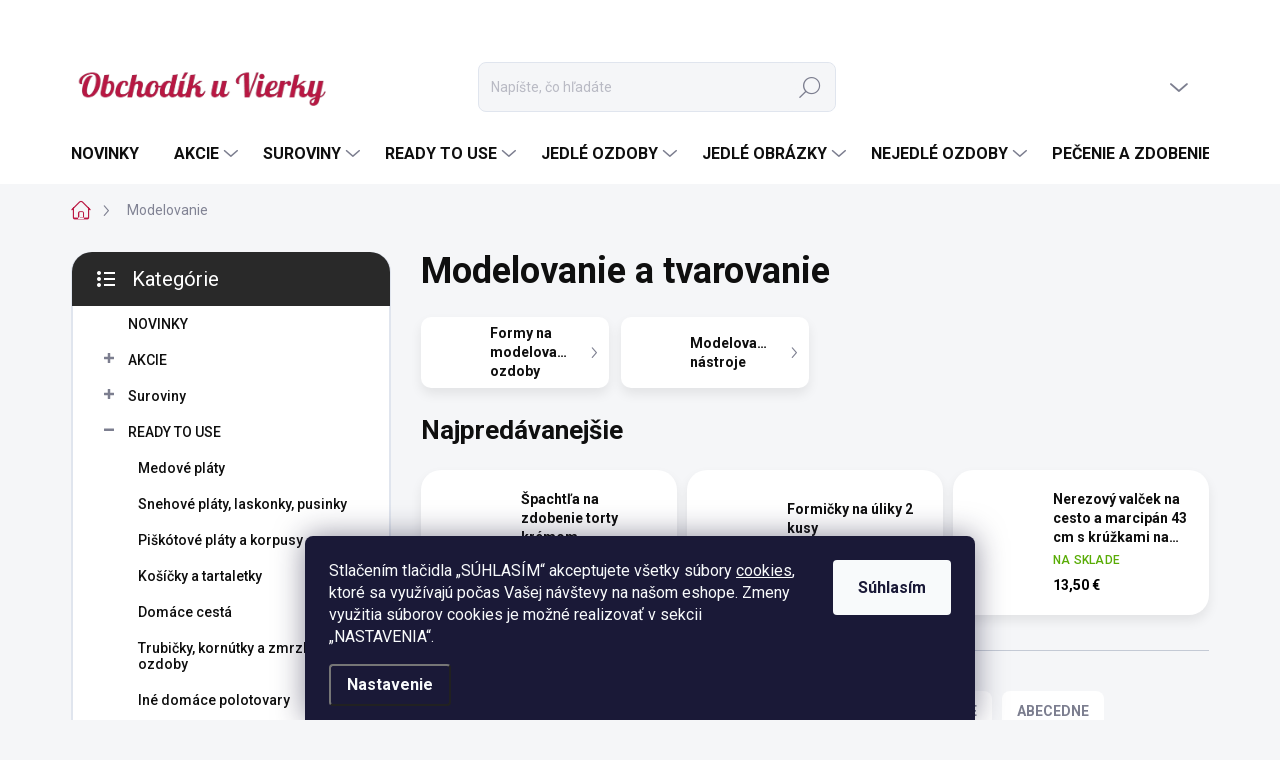

--- FILE ---
content_type: text/html; charset=utf-8
request_url: https://www.obchodikuvierky.sk/modelovanie-a-tvarovanie/
body_size: 48466
content:
<!doctype html><html lang="sk" dir="ltr" class="header-background-light external-fonts-loaded"><head><meta charset="utf-8" /><meta name="viewport" content="width=device-width,initial-scale=1" /><title>Modelovacie sady, štetce a štipce</title><link rel="preconnect" href="https://cdn.myshoptet.com" /><link rel="dns-prefetch" href="https://cdn.myshoptet.com" /><link rel="preload" href="https://cdn.myshoptet.com/prj/dist/master/cms/libs/jquery/jquery-1.11.3.min.js" as="script" /><link href="https://cdn.myshoptet.com/prj/dist/master/cms/templates/frontend_templates/shared/css/font-face/source-sans-3.css" rel="stylesheet"><link href="https://cdn.myshoptet.com/prj/dist/master/cms/templates/frontend_templates/shared/css/font-face/exo-2.css" rel="stylesheet"><script>
dataLayer = [];
dataLayer.push({'shoptet' : {
    "pageId": 801,
    "pageType": "category",
    "currency": "EUR",
    "currencyInfo": {
        "decimalSeparator": ",",
        "exchangeRate": 1,
        "priceDecimalPlaces": 2,
        "symbol": "\u20ac",
        "symbolLeft": 0,
        "thousandSeparator": " "
    },
    "language": "sk",
    "projectId": 177533,
    "category": {
        "guid": "2adc9dd7-af33-11e7-819d-002590dc5efc",
        "path": "Modelovanie a tvarovanie",
        "parentCategoryGuid": null
    },
    "cartInfo": {
        "id": null,
        "freeShipping": false,
        "freeShippingFrom": 80,
        "leftToFreeGift": {
            "formattedPrice": "30 \u20ac",
            "priceLeft": 30
        },
        "freeGift": false,
        "leftToFreeShipping": {
            "priceLeft": 80,
            "dependOnRegion": 0,
            "formattedPrice": "80 \u20ac"
        },
        "discountCoupon": [],
        "getNoBillingShippingPrice": {
            "withoutVat": 0,
            "vat": 0,
            "withVat": 0
        },
        "cartItems": [],
        "taxMode": "ORDINARY"
    },
    "cart": [],
    "customer": {
        "priceRatio": 1,
        "priceListId": 1,
        "groupId": null,
        "registered": false,
        "mainAccount": false
    }
}});
dataLayer.push({'cookie_consent' : {
    "marketing": "denied",
    "analytics": "denied"
}});
document.addEventListener('DOMContentLoaded', function() {
    shoptet.consent.onAccept(function(agreements) {
        if (agreements.length == 0) {
            return;
        }
        dataLayer.push({
            'cookie_consent' : {
                'marketing' : (agreements.includes(shoptet.config.cookiesConsentOptPersonalisation)
                    ? 'granted' : 'denied'),
                'analytics': (agreements.includes(shoptet.config.cookiesConsentOptAnalytics)
                    ? 'granted' : 'denied')
            },
            'event': 'cookie_consent'
        });
    });
});
</script>

<!-- Google Tag Manager -->
<script>(function(w,d,s,l,i){w[l]=w[l]||[];w[l].push({'gtm.start':
new Date().getTime(),event:'gtm.js'});var f=d.getElementsByTagName(s)[0],
j=d.createElement(s),dl=l!='dataLayer'?'&l='+l:'';j.async=true;j.src=
'https://www.googletagmanager.com/gtm.js?id='+i+dl;f.parentNode.insertBefore(j,f);
})(window,document,'script','dataLayer','GTM-KBC8P7N5');</script>
<!-- End Google Tag Manager -->

<meta property="og:type" content="website"><meta property="og:site_name" content="obchodikuvierky.sk"><meta property="og:url" content="https://www.obchodikuvierky.sk/modelovanie-a-tvarovanie/"><meta property="og:title" content="Modelovacie sady, štetce a štipce"><meta name="author" content="Obchodík u Vierky"><meta name="web_author" content="Shoptet.sk"><meta name="dcterms.rightsHolder" content="www.obchodikuvierky.sk"><meta name="robots" content="index,follow"><meta property="og:image" content="https://www.obchodikuvierky.sk/user/categories/orig/3828_1970-silikonova-forma-lesne-zvieratka-jelen--zajac--vevericka.jpg"><meta property="og:description" content="V tejto kategórii nájdete štipce na prácu s marcipánom s rôznymi vzormi, ale aj sady nástrojov na modelovanie marcipánu či poťahovej hmoty. "><meta name="description" content="V tejto kategórii nájdete štipce na prácu s marcipánom s rôznymi vzormi, ale aj sady nástrojov na modelovanie marcipánu či poťahovej hmoty. "><style>:root {--color-primary: #BA1742;--color-primary-h: 344;--color-primary-s: 78%;--color-primary-l: 41%;--color-primary-hover: #000000;--color-primary-hover-h: 0;--color-primary-hover-s: 0%;--color-primary-hover-l: 0%;--color-secondary: #ba1742;--color-secondary-h: 344;--color-secondary-s: 78%;--color-secondary-l: 41%;--color-secondary-hover: #9F062F;--color-secondary-hover-h: 344;--color-secondary-hover-s: 93%;--color-secondary-hover-l: 32%;--color-tertiary: #ffffff;--color-tertiary-h: 0;--color-tertiary-s: 0%;--color-tertiary-l: 100%;--color-tertiary-hover: #ffffff;--color-tertiary-hover-h: 0;--color-tertiary-hover-s: 0%;--color-tertiary-hover-l: 100%;--color-header-background: #ffffff;--template-font: "Source Sans 3";--template-headings-font: "Exo 2";--header-background-url: url("[data-uri]");--cookies-notice-background: #1A1937;--cookies-notice-color: #F8FAFB;--cookies-notice-button-hover: #f5f5f5;--cookies-notice-link-hover: #27263f;--templates-update-management-preview-mode-content: "Náhľad aktualizácií šablóny je aktívny pre váš prehliadač."}</style>
<link rel="next" href="/modelovanie-a-tvarovanie/strana-2/" />    <script>var shoptet = shoptet || {};</script>
    <script src="https://cdn.myshoptet.com/prj/dist/master/shop/dist/main-3g-header.js.05f199e7fd2450312de2.js"></script>
<!-- User include --><!-- service 1000(633) html code header -->
<link rel="stylesheet" href="https://cdn.myshoptet.com/usr/apollo.jakubtursky.sk/user/documents/assets/main.css?v=1769">

<noscript>
<style>
.before-carousel:before,
.before-carousel:after,
.products-block:after,
.products-block:before,
.p-detail-inner:before,
.p-detail-inner:after{
	display: none;
}

.products-block .product, .products-block .slider-group-products,
.next-to-carousel-banners .banner-wrapper,
.before-carousel .content-wrapper-in,
.p-detail-inner .p-detail-inner-header, .p-detail-inner #product-detail-form {
  opacity: 1;
}

body.type-category .content-wrapper-in,
body.type-manufacturer-detail .content-wrapper-in,
body.type-product .content-wrapper-in {
	visibility: visible!important;
}
</style>
</noscript>

<style>
@font-face {
  font-family: 'apollo';
  font-display: swap;
  src:  url('https://cdn.myshoptet.com/usr/apollo.jakubtursky.sk/user/documents/assets/iconfonts/icomoon.eot?v=107');
  src:  url('https://cdn.myshoptet.com/usr/apollo.jakubtursky.sk/user/documents/assets/iconfonts/icomoon.eot?v=107') format('embedded-opentype'),
    url('https://cdn.myshoptet.com/usr/apollo.jakubtursky.sk/user/documents/assets/iconfonts/icomoon.ttf?v=107') format('truetype'),
    url('https://cdn.myshoptet.com/usr/apollo.jakubtursky.sk/user/documents/assets/iconfonts/icomoon.woff?v=107') format('woff'),
    url('https://cdn.myshoptet.com/usr/apollo.jakubtursky.sk/user/documents/assets/iconfonts/icomoon.svg?v=107') format('svg');
  font-weight: normal;
  font-style: normal;
  font-display: block;
}
.top-navigation-bar .top-nav-button.top-nav-button-login.primary{
	display: none;
}
.basic-description>h3:first-child{
	display: none;
}
/*.header-info-banner-addon{
	background-color: black;
}*/
</style>

<style>
.not-working {
  background-color: rgba(0,0,0, 0.9);
  color: white;
  width: 100%;
  height: 100%;
  position: fixed;
  top: 0;
  left: 0;
  z-index: 9999999;
  text-align: center;
  padding: 50px;
  line-height: 1.6;
  font-size: 16px;
}
</style>

<!-- api 428(82) html code header -->
<link rel="stylesheet" href="https://cdn.myshoptet.com/usr/api2.dklab.cz/user/documents/_doplnky/oblibene/177533/16/177533_16.css" type="text/css" /><style>
        :root {
            --dklab-favourites-flag-color: #E91B7D;
            --dklab-favourites-flag-text-color: #FFFFFF;
            --dklab-favourites-add-text-color: #E91B7D;            
            --dklab-favourites-remove-text-color: #000000;            
            --dklab-favourites-add-text-detail-color: #E91B7D;            
            --dklab-favourites-remove-text-detail-color: #000000;            
            --dklab-favourites-header-icon-color: #E91B7D;            
            --dklab-favourites-counter-color: #E91B7D;            
        } </style>
<!-- api 446(100) html code header -->
<link rel="stylesheet" href="https://cdn.myshoptet.com/usr/api2.dklab.cz/user/documents/_doplnky/poznamka/177533/412/177533_412.css" type="text/css" /><style> :root { 
            --dklab-poznamka-color-main: #BA1742;  
            --dklab-poznamka-color-empty: #989898;             
            --dklab-poznamka-color-tooltip-background: #000000;             
            --dklab-poznamka-color-tooltip-text: #FFFFFF;             
            --dklab-poznamka-color-cart-message: #000000;             
            --dklab-poznamka-color-cart-message-background: #F7AB31;             
        }
        </style>
<!-- api 473(125) html code header -->

                <style>
                    #order-billing-methods .radio-wrapper[data-guid="da2eaf20-ed28-11f0-af4b-bc2411314a2a"]:not(.cgapplepay), #order-billing-methods .radio-wrapper[data-guid="da3ab014-ed28-11f0-af4b-bc2411314a2a"]:not(.cggooglepay), #order-billing-methods .radio-wrapper[data-guid="dab0fbb2-ed28-11f0-af4b-bc2411314a2a"]:not(.cgapplepay), #order-billing-methods .radio-wrapper[data-guid="dabd1904-ed28-11f0-af4b-bc2411314a2a"]:not(.cggooglepay) {
                        display: none;
                    }
                </style>
                <script type="text/javascript">
                    document.addEventListener('DOMContentLoaded', function() {
                        if (getShoptetDataLayer('pageType') === 'billingAndShipping') {
                            
                try {
                    if (window.ApplePaySession && window.ApplePaySession.canMakePayments()) {
                        
                        if (document.querySelector('#order-billing-methods .radio-wrapper[data-guid="da2eaf20-ed28-11f0-af4b-bc2411314a2a"]')) {
                            document.querySelector('#order-billing-methods .radio-wrapper[data-guid="da2eaf20-ed28-11f0-af4b-bc2411314a2a"]').classList.add('cgapplepay');
                        }
                        

                        if (document.querySelector('#order-billing-methods .radio-wrapper[data-guid="dab0fbb2-ed28-11f0-af4b-bc2411314a2a"]')) {
                            document.querySelector('#order-billing-methods .radio-wrapper[data-guid="dab0fbb2-ed28-11f0-af4b-bc2411314a2a"]').classList.add('cgapplepay');
                        }
                        
                    }
                } catch (err) {} 
            
                            
                const cgBaseCardPaymentMethod = {
                        type: 'CARD',
                        parameters: {
                            allowedAuthMethods: ["PAN_ONLY", "CRYPTOGRAM_3DS"],
                            allowedCardNetworks: [/*"AMEX", "DISCOVER", "INTERAC", "JCB",*/ "MASTERCARD", "VISA"]
                        }
                };
                
                function cgLoadScript(src, callback)
                {
                    var s,
                        r,
                        t;
                    r = false;
                    s = document.createElement('script');
                    s.type = 'text/javascript';
                    s.src = src;
                    s.onload = s.onreadystatechange = function() {
                        if ( !r && (!this.readyState || this.readyState == 'complete') )
                        {
                            r = true;
                            callback();
                        }
                    };
                    t = document.getElementsByTagName('script')[0];
                    t.parentNode.insertBefore(s, t);
                } 
                
                function cgGetGoogleIsReadyToPayRequest() {
                    return Object.assign(
                        {},
                        {
                            apiVersion: 2,
                            apiVersionMinor: 0
                        },
                        {
                            allowedPaymentMethods: [cgBaseCardPaymentMethod]
                        }
                    );
                }

                function onCgGooglePayLoaded() {
                    let paymentsClient = new google.payments.api.PaymentsClient({environment: 'PRODUCTION'});
                    paymentsClient.isReadyToPay(cgGetGoogleIsReadyToPayRequest()).then(function(response) {
                        if (response.result) {
                            
                        if (document.querySelector('#order-billing-methods .radio-wrapper[data-guid="da3ab014-ed28-11f0-af4b-bc2411314a2a"]')) {
                            document.querySelector('#order-billing-methods .radio-wrapper[data-guid="da3ab014-ed28-11f0-af4b-bc2411314a2a"]').classList.add('cggooglepay');
                        }
                        

                        if (document.querySelector('#order-billing-methods .radio-wrapper[data-guid="dabd1904-ed28-11f0-af4b-bc2411314a2a"]')) {
                            document.querySelector('#order-billing-methods .radio-wrapper[data-guid="dabd1904-ed28-11f0-af4b-bc2411314a2a"]').classList.add('cggooglepay');
                        }
                        	 	 	 	 	 
                        }
                    })
                    .catch(function(err) {});
                }
                
                cgLoadScript('https://pay.google.com/gp/p/js/pay.js', onCgGooglePayLoaded);
            
                        }
                    });
                </script> 
                
<!-- api 498(150) html code header -->
<script async src="https://scripts.luigisbox.tech/LBX-204601.js"></script>
<!-- api 608(256) html code header -->
<link rel="stylesheet" href="https://cdn.myshoptet.com/usr/api2.dklab.cz/user/documents/_doplnky/bannery/177533/4322/177533_4322.css" type="text/css" /><style>
        :root {
            --dklab-bannery-b-hp-padding: 5px;
            --dklab-bannery-b-hp-box-padding: 10px;
            --dklab-bannery-b-hp-big-screen: 20%;
            --dklab-bannery-b-hp-medium-screen: 20%;
            --dklab-bannery-b-hp-small-screen: 25%;
            --dklab-bannery-b-hp-tablet-screen: 50%;
            --dklab-bannery-b-hp-mobile-screen: 50%;

            --dklab-bannery-i-hp-icon-color: #000000;
            --dklab-bannery-i-hp-color: #000000;
            --dklab-bannery-i-hp-background: #FFFFFF;            
            
            --dklab-bannery-i-d-icon-color: #BA1742;
            --dklab-bannery-i-d-color: #000000;
            --dklab-bannery-i-d-background: #FFFFFF;


            --dklab-bannery-i-hp-w-big-screen: 6;
            --dklab-bannery-i-hp-w-medium-screen: 6;
            --dklab-bannery-i-hp-w-small-screen: 3;
            --dklab-bannery-i-hp-w-tablet-screen: 3;
            --dklab-bannery-i-hp-w-mobile-screen: 3;
            
            --dklab-bannery-i-d-w-big-screen: 3;
            --dklab-bannery-i-d-w-medium-screen: 3;
            --dklab-bannery-i-d-w-small-screen: 3;
            --dklab-bannery-i-d-w-tablet-screen: 3;
            --dklab-bannery-i-d-w-mobile-screen: 3;

        }</style>
<!-- api 706(352) html code header -->
<link rel="stylesheet" href="https://cdn.myshoptet.com/usr/api2.dklab.cz/user/documents/_doplnky/zalozky/177533/988/177533_988.css" type="text/css" /><style>
        :root {
            
        }
        </style>
<!-- api 1004(637) html code header -->
<script>
      window.mehub = window.mehub || {};
      window.mehub.bonus = {
        businessId: '172e73ff-8780-478c-8b6c-6340670f85e6',
        addonId: 'd4e2b542-be5c-4927-b9bc-e075d4500e77'
      }
    </script>
    
<!-- api 1430(1045) html code header -->
<script type="text/quatro-addon-config">
{"place":{"code":"I1859"},"calc":{"productDetail":{"display":"text","open":"modal"},"cart":{"display":"text","open":"modal"}}}
</script>

<!-- api 2529(2030) html code header -->
 <script id="aichat-script" type="text/javascript">let AICHAT_FE_SETTINGS={id:"48f0dc39-1a94-4d7f-8154-56e597fd61ba",version:"full",link_preview:"true",lang:"",allowed_sites:["*"]};(function(){const isAllowed=!AICHAT_FE_SETTINGS?.allowed_sites||AICHAT_FE_SETTINGS.allowed_sites.includes("*")||AICHAT_FE_SETTINGS.allowed_sites.some(site=>window.location.href.includes(site));if(isAllowed){var d=document;var s=d.createElement("script");s.src=`https://aichat.sk/api/get-aichatbot?id=${AICHAT_FE_SETTINGS.id}&language=${AICHAT_FE_SETTINGS?.lang||""}&dev_allowed=${window?.location?.href?.includes("dev_allowed")||false}`;s["async"]=true;s.onload=function(){if(window.runAichat){window.runAichat()}else{console.error("runAichat is not defined")}};d.getElementsByTagName("head")[0].appendChild(s)}else{console.log("AIChat not allowed on this site");}})();</script>
<!-- service 446(100) html code header -->
<style>
@font-face {
    font-family: 'poznamka';
    src:  url('https://cdn.myshoptet.com/usr/api2.dklab.cz/user/documents/_doplnky/poznamka/font/note.eot?v1');
    src:  url('https://cdn.myshoptet.com/usr/api2.dklab.cz/user/documents/_doplnky/poznamka/font/note.eot?v1#iefix') format('embedded-opentype'),
    url('https://cdn.myshoptet.com/usr/api2.dklab.cz/user/documents/_doplnky/poznamka/font/note.ttf?v1') format('truetype'),
    url('https://cdn.myshoptet.com/usr/api2.dklab.cz/user/documents/_doplnky/poznamka/font/note.woff?v1') format('woff'),
    url('https://cdn.myshoptet.com/usr/api2.dklab.cz/user/documents/_doplnky/poznamka/font/note.svg?v1') format('svg');
    font-weight: normal;
    font-style: normal;
}
</style>
<!-- service 608(256) html code header -->
<link rel="stylesheet" href="https://cdn.myshoptet.com/usr/api.dklab.cz/user/documents/fontawesome/css/all.css?v=1.02" type="text/css" />
<!-- service 1004(637) html code header -->
<script src="https://mehub-framework.web.app/main.bundle.js?v=1"></script>
<!-- service 1430(1045) html code header -->
<link href="https://quatroapi.vub.sk/shoptet/assets/4/quatro.css" rel="stylesheet">
<script
  defer src="https://quatroapi.vub.sk/shoptet/assets/4/quatro.js" 
  data-quatro-calc-base-url="https://quatro.vub.sk/kalkulacka/"
  data-quatro-img-url="https://quatroapi.vub.sk/shoptet/assets/4/images/"
></script>

<!-- service 1472(1086) html code header -->
<link rel="stylesheet" href="https://cdn.myshoptet.com/usr/apollo.jakubtursky.sk/user/documents/assets/sipky/main.css?v=19">
<!-- service 425(79) html code header -->
<style>
.hodnoceni:before{content: "Jak o nás mluví zákazníci";}
.hodnoceni.svk:before{content: "Ako o nás hovoria zákazníci";}
.hodnoceni.hun:before{content: "Mit mondanak rólunk a felhasználók";}
.hodnoceni.pl:before{content: "Co mówią o nas klienci";}
.hodnoceni.eng:before{content: "Customer reviews";}
.hodnoceni.de:before{content: "Was unsere Kunden über uns denken";}
.hodnoceni.ro:before{content: "Ce spun clienții despre noi";}
.hodnoceni{margin: 20px auto;}
body:not(.paxio-merkur):not(.venus):not(.jupiter) .hodnoceni .vote-wrap {border: 0 !important;width: 24.5%;flex-basis: 25%;padding: 10px 20px !important;display: inline-block;margin: 0;vertical-align: top;}
.multiple-columns-body #content .hodnoceni .vote-wrap {width: 49%;flex-basis: 50%;}
.hodnoceni .votes-wrap {display: block; border: 1px solid #f7f7f7;margin: 0;width: 100%;max-width: none;padding: 10px 0; background: #fff;}
.hodnoceni .vote-wrap:nth-child(n+5){display: none !important;}
.hodnoceni:before{display: block;font-size: 18px;padding: 10px 20px;background: #fcfcfc;}
.sidebar .hodnoceni .vote-pic, .sidebar .hodnoceni .vote-initials{display: block;}
.sidebar .hodnoceni .vote-wrap, #column-l #column-l-in .hodnoceni .vote-wrap {width: 100% !important; display: block;}
.hodnoceni > a{display: block;text-align: right;padding-top: 6px;}
.hodnoceni > a:after{content: "››";display: inline-block;margin-left: 2px;}
.sidebar .hodnoceni:before, #column-l #column-l-in .hodnoceni:before {background: none !important; padding-left: 0 !important;}
.template-10 .hodnoceni{max-width: 952px !important;}
.page-detail .hodnoceni > a{font-size: 14px;}
.page-detail .hodnoceni{margin-bottom: 30px;}
@media screen and (min-width: 992px) and (max-width: 1199px) {
.hodnoceni .vote-rating{display: block;}
.hodnoceni .vote-time{display: block;margin-top: 3px;}
.hodnoceni .vote-delimeter{display: none;}
}
@media screen and (max-width: 991px) {
body:not(.paxio-merkur):not(.venus):not(.jupiter) .hodnoceni .vote-wrap {width: 49%;flex-basis: 50%;}
.multiple-columns-body #content .hodnoceni .vote-wrap {width: 99%;flex-basis: 100%;}
}
@media screen and (max-width: 767px) {
body:not(.paxio-merkur):not(.venus):not(.jupiter) .hodnoceni .vote-wrap {width: 99%;flex-basis: 100%;}
}
.home #main-product .hodnoceni{margin: 0 0 60px 0;}
.hodnoceni .votes-wrap.admin-response{display: none !important;}
.hodnoceni .vote-pic {width: 100px;}
.hodnoceni .vote-delimeter{display: none;}
.hodnoceni .vote-rating{display: block;}
.hodnoceni .vote-time {display: block;margin-top: 5px;}
@media screen and (min-width: 768px){
.template-12 .hodnoceni{max-width: 747px; margin-left: auto; margin-right: auto;}
}
@media screen and (min-width: 992px){
.template-12 .hodnoceni{max-width: 972px;}
}
@media screen and (min-width: 1200px){
.template-12 .hodnoceni{max-width: 1418px;}
}
.template-14 .hodnoceni .vote-initials{margin: 0 auto;}
.vote-pic img::before {display: none;}
.hodnoceni + .hodnoceni {display: none;}
</style>
<!-- service 428(82) html code header -->
<style>
@font-face {
    font-family: 'oblibene';
    src:  url('https://cdn.myshoptet.com/usr/api2.dklab.cz/user/documents/_doplnky/oblibene/font/oblibene.eot?v1');
    src:  url('https://cdn.myshoptet.com/usr/api2.dklab.cz/user/documents/_doplnky/oblibene/font/oblibene.eot?v1#iefix') format('embedded-opentype'),
    url('https://cdn.myshoptet.com/usr/api2.dklab.cz/user/documents/_doplnky/oblibene/font/oblibene.ttf?v1') format('truetype'),
    url('https://cdn.myshoptet.com/usr/api2.dklab.cz/user/documents/_doplnky/oblibene/font/oblibene.woff?v1') format('woff'),
    url('https://cdn.myshoptet.com/usr/api2.dklab.cz/user/documents/_doplnky/oblibene/font/oblibene.svg?v1') format('svg');
    font-weight: normal;
    font-style: normal;
}
</style>
<script>
var dklabFavIndividual;
</script>
<!-- service 708(354) html code header -->
<link href="https://cdn.myshoptet.com/usr/302565.myshoptet.com/user/documents/assets/gifts/fv-studio-app-gifts.css?25.4.29" rel="stylesheet">
<link href="https://cdn.myshoptet.com/usr/302565.myshoptet.com/user/documents/assets/gifts/fv-studio-app-gifts.Classic.css?25.4.29" rel="stylesheet">

<style>
.ordering-process.id--9 [id~=free-gift-wrapper] ul li:hover,
.ordering-process.id--9 [class~=free-gifts-wrapper] ul li:hover,
.content-window.cart-window [class~=free-gifts-wrapper] ul li:hover {
    border-color: #BA1742;
}

.ordering-process.id--9 [id~=free-gift-wrapper] ul li:not(.hidden-colorbox-visible),
.ordering-process.id--9 [class~=free-gifts-wrapper] ul li.active,
.content-window.cart-window [class~=free-gifts-wrapper] ul li.active {
    border-color: #BA1742;
    border-width: 2px;
}

.fvstudio-delivery-info-single-gift {
border-color: #BA1742;
}

</style>
<!-- project html code header -->
<!-- Google Tag Manager -->
<script>(function(w,d,s,l,i){w[l]=w[l]||[];w[l].push({'gtm.start':
new Date().getTime(),event:'gtm.js'});var f=d.getElementsByTagName(s)[0],
j=d.createElement(s),dl=l!='dataLayer'?'&l='+l:'';j.async=true;j.src=
'https://www.googletagmanager.com/gtm.js?id='+i+dl;f.parentNode.insertBefore(j,f);
})(window,document,'script','dataLayer','GTM-KBC8P7N5');</script>
<!-- End Google Tag Manager -->

<style>

@media (max-width: 375px){
.top-navigation-bar .cart-price{
	display: none!important;
}
}

@media (min-width: 370px) and (max-width: 480px){
	.top-navigation-bar .site-name a img {
    max-height: 22px;
	}
}
.p-code span:last-child{
   color: #009901;
}
.products-block .p-code,
body.multiple-columns-body.type-detail .p-code{
	font-size: 10.5px;
}
.p-code span{
   font-size: 13px;
}
.p-code .p-code-label{
   font-size: 10.5px;
}
.news-item .image {
  height: 260px;
}
.news-item .image+.text {
  height: calc(100% - 260px);
}
  
@media (min-width: 480px){
	.news-item .image {
    height: 300px;
	}
  .news-item .image+.text {
    height: calc(100% - 300px);
	}
}

.id--9 .summary-wrapper .next-step-back{
	position: relative;
	display: inline-flex;
  margin-top: 15px;
  min-width: 200px;
  justify-content: center;
}

.id--9 .summary-wrapper .next-step-back.next-step-forward:after{
	transform: rotateZ(180deg);
  right: auto;
  left: 15px;
  position: absolute;
}

.id--9 .next-step{
	flex-wrap: wrap-reverse;
}

.flag.flag-discount:before{
	background-image: none;
  background-color: #ff0;
  border-radius: 100%;
}
.flags-extra .price-save{
	color: #f80120;
}
body.multiple-columns-body.type-detail .detail-parameters th {
    max-width: none;
}
#dklabBanplusNadPatickou{
	margin-top: 60px;
}
#dklabBanplusIkony{
border-radius: 20px;
}

#dklabBanplusUvod .dklabBanplusBox img{
	border-radius: 20px;
  overflow: hidden;
}

@media (min-width: 768px) {
.flags-extra .flag {
    width: 70px;
    height: 70px;
}
.flag.flag-discount:before {
    width: 70px;
    height: 70px;
}
.flags-extra .flag .price-save{
	font-size: 20px;
}
#navigation {
    height: 60px;
}
.navigation-in>ul>li>a {
    padding-top: 22px;
    padding-bottom: 22px;
}
.menu-helper {
  height: 60px;
}
  .navigation-buttons a[data-target="cart"]:hover {
    color: white;
  }
  .header-top .btn.cart-count:hover .cart-price {
    color: white;
  }
  .navigation-buttons .click-cart a:after {
    display: none;
  }
  .click-cart > a.btn[data-target="cart"]{
    background: var(--color-primary);
    border-radius: 8px;
  }
  .click-cart > a.btn[data-target="cart"]:hover {
    background-color: var(--color-primary);
  }
  #header .cart-count {
    border-radius: 7px 7px 7px 7px;
  }
  .navigation-buttons a[data-target="cart"] {
    color: #fff;
  }
  .header-top .btn.cart-count:before {
    font-size: 26px;
  }
  .header-top .btn.cart-count:before {
    color: white !important;
  }
  .navigation-buttons {
    right: 0;
  }
  .cart-window-visible #header .click-cart > .btn{
    border-radius: 7px 7px 0 0;
    background-color: var(--color-primary);
  }
  .cart-window-visible #header .cart-count {
    background-color: transparent;
    border-radius: 7px 7px 0 0;
  }
  .cart-window-visible .btn.cart-count .cart-price {
    color: white;
  }
  .popup-widget {
    margin-left: -6px;
  }
}

@media (min-width: 992px) {
	.cart-inner.cart-empty .cart-heading{
  	font-size: 28px;
  }
  .popup-widget.cart-widget {
    margin-left: 106px;
  }
}

@media (min-width: 1200px) {
  .popup-widget.cart-widget {
    margin-left: 209px;
  }
}

@media (min-width: 1440px) {
  .popup-widget.cart-widget {
    margin-left: 329px;
  }
}

  @media (min-width: 992px) {
    .header-top {
      padding-top: 60px;
      padding-bottom: 10px;
    }

    .popup-widget.login-widget {
      top: 110px;
    }

    .popup-widget.cart-widget {
      top: 110px;
    }

    .admin-logged .popup-widget.login-widget {
      top: 136px;
    }

    .admin-logged .popup-widget.cart-widget {
      top: 136px;
    }
  }
  @media (min-width: 768px) {
    .top-navigation-bar .container > div.top-navigation-contacts {
      top: 0;
      height: 49px;
    }
  }
</style>


<script>
const $importFilesVersion = 118;
const $objDobierkaZapnute = true;
const $objDobierkaText = ".";

const $joGaleriaHlavnyText = "GALÉRIU NÁJDETE <u><b>TU</b></u>";
const $joGaleriaSpodnyText = "a potom číslo vybratého obrázka napíšte do poznámky nižšie.";
const $joGaleriaOdkaz = "/jedle-obrazky-kategorie/jedle-obrazky-na-tortu/";

const $denisConsoleLog = true;
</script>
<link href="https://fonts.googleapis.com/css?family=Lobster&display=swap" rel="stylesheet">

<meta name="viewport" content="width=device-width, initial-scale=1, maximum-scale=1, user-scalable=0">



<style>
.country-flags {z-index: 12;}
div:contains("bude produkt v akcii") {display: none !important;}
</style>

<style>
.subcategories.with-image li a {color: #666;}
</style>


<!-- Google Tag Manager -->
<script>(function(w,d,s,l,i){w[l]=w[l]||[];w[l].push({'gtm.start':
new Date().getTime(),event:'gtm.js'});var f=d.getElementsByTagName(s)[0],
j=d.createElement(s),dl=l!='dataLayer'?'&l='+l:'';j.async=true;j.src=
'https://www.googletagmanager.com/gtm.js?id='+i+dl;f.parentNode.insertBefore(j,f);
})(window,document,'script','dataLayer','GTM-MDNRRX6');</script>
<!-- End Google Tag Manager -->

<meta name="google-site-verification" content="px3bbApGo5TgbWfZTpN3D-hD3KibXQWyAG_TCED6784" />

<!-- Facebook Pixel Code -->
<script>
  !function(f,b,e,v,n,t,s)
  {if(f.fbq)return;n=f.fbq=function(){n.callMethod?
  n.callMethod.apply(n,arguments):n.queue.push(arguments)};
  if(!f._fbq)f._fbq=n;n.push=n;n.loaded=!0;n.version='2.0';
  n.queue=[];t=b.createElement(e);t.async=!0;
  t.src=v;s=b.getElementsByTagName(e)[0];
  s.parentNode.insertBefore(t,s)}(window, document,'script',
  'https://connect.facebook.net/en_US/fbevents.js');
  fbq('init', '2496374280449732');
  fbq('track', 'PageView');
</script>
<noscript><img height="1" width="1" style="display:none"
  src="https://www.facebook.com/tr?id=2496374280449732&ev=PageView&noscript=1"
/></noscript>
<!-- End Facebook Pixel Code -->

<meta name="facebook-domain-verification" content="cwjlzc1jjqrlqw8uyqgxhsa1td7wzb" />
<style>
/* --- KURZY: jednotný vzhľad boxov a textov --- */

/* Box pre popisy kurzov (použi <div class="kurz-popis">…</div>) */
.kurz-popis{
  background-color:#fff8f9;
  border-left:4px solid #ba1742;
  padding:20px;
  font-family:'Segoe UI',sans-serif;
  font-size:16px;
  line-height:1.6;
  color:#333333;
  margin-bottom:30px;
  border-radius:6px;
}
.kurz-popis h2{font-size:22px;color:#ba1742;margin:0 0 12px;}
.kurz-popis h3{font-size:18px;color:#9f062f;margin:18px 0 8px;display:flex;align-items:center;gap:6px;}
.kurz-popis ul{margin:8px 0 16px 20px;padding:0;}
.kurz-popis li::marker{color:#ba1742;font-size:1.1em;}

.category-description,
.category-description p,
.category-description strong{color:#333333!important;}

.category-description h2,
.category-description h3{
  color:#ba1742!important;
  font-weight:bold;
  display:flex;align-items:center;gap:8px;
}

.category-description h2 .icon,
.category-description h3 .icon{font-size:1.6em;line-height:1;}
@media(max-width:768px){
  .category-description h2 .icon,
  .category-description h3 .icon{font-size:2em;}
}
.kurz-popis{padding-bottom:0}
.kurz-popis > :last-child{margin-bottom:0}
</style>

<!-- /User include --><link rel="shortcut icon" href="/favicon.ico" type="image/x-icon" /><link rel="canonical" href="https://www.obchodikuvierky.sk/modelovanie-a-tvarovanie/" /><script>!function(){var t={9196:function(){!function(){var t=/\[object (Boolean|Number|String|Function|Array|Date|RegExp)\]/;function r(r){return null==r?String(r):(r=t.exec(Object.prototype.toString.call(Object(r))))?r[1].toLowerCase():"object"}function n(t,r){return Object.prototype.hasOwnProperty.call(Object(t),r)}function e(t){if(!t||"object"!=r(t)||t.nodeType||t==t.window)return!1;try{if(t.constructor&&!n(t,"constructor")&&!n(t.constructor.prototype,"isPrototypeOf"))return!1}catch(t){return!1}for(var e in t);return void 0===e||n(t,e)}function o(t,r,n){this.b=t,this.f=r||function(){},this.d=!1,this.a={},this.c=[],this.e=function(t){return{set:function(r,n){u(c(r,n),t.a)},get:function(r){return t.get(r)}}}(this),i(this,t,!n);var e=t.push,o=this;t.push=function(){var r=[].slice.call(arguments,0),n=e.apply(t,r);return i(o,r),n}}function i(t,n,o){for(t.c.push.apply(t.c,n);!1===t.d&&0<t.c.length;){if("array"==r(n=t.c.shift()))t:{var i=n,a=t.a;if("string"==r(i[0])){for(var f=i[0].split("."),s=f.pop(),p=(i=i.slice(1),0);p<f.length;p++){if(void 0===a[f[p]])break t;a=a[f[p]]}try{a[s].apply(a,i)}catch(t){}}}else if("function"==typeof n)try{n.call(t.e)}catch(t){}else{if(!e(n))continue;for(var l in n)u(c(l,n[l]),t.a)}o||(t.d=!0,t.f(t.a,n),t.d=!1)}}function c(t,r){for(var n={},e=n,o=t.split("."),i=0;i<o.length-1;i++)e=e[o[i]]={};return e[o[o.length-1]]=r,n}function u(t,o){for(var i in t)if(n(t,i)){var c=t[i];"array"==r(c)?("array"==r(o[i])||(o[i]=[]),u(c,o[i])):e(c)?(e(o[i])||(o[i]={}),u(c,o[i])):o[i]=c}}window.DataLayerHelper=o,o.prototype.get=function(t){var r=this.a;t=t.split(".");for(var n=0;n<t.length;n++){if(void 0===r[t[n]])return;r=r[t[n]]}return r},o.prototype.flatten=function(){this.b.splice(0,this.b.length),this.b[0]={},u(this.a,this.b[0])}}()}},r={};function n(e){var o=r[e];if(void 0!==o)return o.exports;var i=r[e]={exports:{}};return t[e](i,i.exports,n),i.exports}n.n=function(t){var r=t&&t.__esModule?function(){return t.default}:function(){return t};return n.d(r,{a:r}),r},n.d=function(t,r){for(var e in r)n.o(r,e)&&!n.o(t,e)&&Object.defineProperty(t,e,{enumerable:!0,get:r[e]})},n.o=function(t,r){return Object.prototype.hasOwnProperty.call(t,r)},function(){"use strict";n(9196)}()}();</script>    <!-- Global site tag (gtag.js) - Google Analytics -->
    <script async src="https://www.googletagmanager.com/gtag/js?id=G-JL6E8FSZCP"></script>
    <script>
        
        window.dataLayer = window.dataLayer || [];
        function gtag(){dataLayer.push(arguments);}
        

                    console.debug('default consent data');

            gtag('consent', 'default', {"ad_storage":"denied","analytics_storage":"denied","ad_user_data":"denied","ad_personalization":"denied","wait_for_update":500});
            dataLayer.push({
                'event': 'default_consent'
            });
        
        gtag('js', new Date());

        
                gtag('config', 'G-JL6E8FSZCP', {"groups":"GA4","send_page_view":false,"content_group":"category","currency":"EUR","page_language":"sk"});
        
        
        
        
        
        
                    gtag('event', 'page_view', {"send_to":"GA4","page_language":"sk","content_group":"category","currency":"EUR"});
        
        
        
        
        
        
        
        
        
        
        
        
        
        document.addEventListener('DOMContentLoaded', function() {
            if (typeof shoptet.tracking !== 'undefined') {
                for (var id in shoptet.tracking.bannersList) {
                    gtag('event', 'view_promotion', {
                        "send_to": "UA",
                        "promotions": [
                            {
                                "id": shoptet.tracking.bannersList[id].id,
                                "name": shoptet.tracking.bannersList[id].name,
                                "position": shoptet.tracking.bannersList[id].position
                            }
                        ]
                    });
                }
            }

            shoptet.consent.onAccept(function(agreements) {
                if (agreements.length !== 0) {
                    console.debug('gtag consent accept');
                    var gtagConsentPayload =  {
                        'ad_storage': agreements.includes(shoptet.config.cookiesConsentOptPersonalisation)
                            ? 'granted' : 'denied',
                        'analytics_storage': agreements.includes(shoptet.config.cookiesConsentOptAnalytics)
                            ? 'granted' : 'denied',
                                                                                                'ad_user_data': agreements.includes(shoptet.config.cookiesConsentOptPersonalisation)
                            ? 'granted' : 'denied',
                        'ad_personalization': agreements.includes(shoptet.config.cookiesConsentOptPersonalisation)
                            ? 'granted' : 'denied',
                        };
                    console.debug('update consent data', gtagConsentPayload);
                    gtag('consent', 'update', gtagConsentPayload);
                    dataLayer.push(
                        { 'event': 'update_consent' }
                    );
                }
            });
        });
    </script>
</head><body class="desktop id-801 in-modelovanie-a-tvarovanie template-11 type-category multiple-columns-body columns-mobile-2 columns-3 blank-mode blank-mode-css ums_forms_redesign--off ums_a11y_category_page--on ums_discussion_rating_forms--off ums_flags_display_unification--on ums_a11y_login--on mobile-header-version-0">
        <div id="fb-root"></div>
        <script>
            window.fbAsyncInit = function() {
                FB.init({
//                    appId            : 'your-app-id',
                    autoLogAppEvents : true,
                    xfbml            : true,
                    version          : 'v19.0'
                });
            };
        </script>
        <script async defer crossorigin="anonymous" src="https://connect.facebook.net/sk_SK/sdk.js"></script>
<!-- Google Tag Manager (noscript) -->
<noscript><iframe src="https://www.googletagmanager.com/ns.html?id=GTM-KBC8P7N5"
height="0" width="0" style="display:none;visibility:hidden"></iframe></noscript>
<!-- End Google Tag Manager (noscript) -->

    <div class="siteCookies siteCookies--bottom siteCookies--dark js-siteCookies" role="dialog" data-testid="cookiesPopup" data-nosnippet>
        <div class="siteCookies__form">
            <div class="siteCookies__content">
                <div class="siteCookies__text">
                    Stlačením tlačidla „SÚHLASÍM“ akceptujete všetky súbory <a href="/informacie-o-e-shope/ochrana-osobnych-udajov/" target="_blank" rel="noopener noreferrer">cookies</a>, ktoré sa využívajú počas Vašej návštevy na našom eshope. Zmeny využitia súborov cookies je možné realizovať v sekcii „NASTAVENIA“.
                </div>
                <p class="siteCookies__links">
                    <button class="siteCookies__link js-cookies-settings" aria-label="Nastavenia cookies" data-testid="cookiesSettings">Nastavenie</button>
                </p>
            </div>
            <div class="siteCookies__buttonWrap">
                                <button class="siteCookies__button js-cookiesConsentSubmit" value="all" aria-label="Prijať cookies" data-testid="buttonCookiesAccept">Súhlasím</button>
            </div>
        </div>
        <script>
            document.addEventListener("DOMContentLoaded", () => {
                const siteCookies = document.querySelector('.js-siteCookies');
                document.addEventListener("scroll", shoptet.common.throttle(() => {
                    const st = document.documentElement.scrollTop;
                    if (st > 1) {
                        siteCookies.classList.add('siteCookies--scrolled');
                    } else {
                        siteCookies.classList.remove('siteCookies--scrolled');
                    }
                }, 100));
            });
        </script>
    </div>
<a href="#content" class="skip-link sr-only">Prejsť na obsah</a><div class="overall-wrapper"><div class="user-action"><div class="container">
    <div class="user-action-in">
                    <div id="login" class="user-action-login popup-widget login-widget" role="dialog" aria-labelledby="loginHeading">
        <div class="popup-widget-inner">
                            <h2 id="loginHeading">Prihlásenie k vášmu účtu</h2><div id="customerLogin"><form action="/action/Customer/Login/" method="post" id="formLoginIncluded" class="csrf-enabled formLogin" data-testid="formLogin"><input type="hidden" name="referer" value="" /><div class="form-group"><div class="input-wrapper email js-validated-element-wrapper no-label"><input type="email" name="email" class="form-control" autofocus placeholder="E-mailová adresa (napr. jan@novak.sk)" data-testid="inputEmail" autocomplete="email" required /></div></div><div class="form-group"><div class="input-wrapper password js-validated-element-wrapper no-label"><input type="password" name="password" class="form-control" placeholder="Heslo" data-testid="inputPassword" autocomplete="current-password" required /><span class="no-display">Nemôžete vyplniť toto pole</span><input type="text" name="surname" value="" class="no-display" /></div></div><div class="form-group"><div class="login-wrapper"><button type="submit" class="btn btn-secondary btn-text btn-login" data-testid="buttonSubmit">Prihlásiť sa</button><div class="password-helper"><a href="/registracia/" data-testid="signup" rel="nofollow">Nová registrácia</a><a href="/klient/zabudnute-heslo/" rel="nofollow">Zabudnuté heslo</a></div></div></div><div class="social-login-buttons"><div class="social-login-buttons-divider"><span>alebo</span></div><div class="form-group"><a href="/action/Social/login/?provider=Facebook" class="login-btn facebook" rel="nofollow"><span class="login-facebook-icon"></span><strong>Prihlásiť sa cez Facebook</strong></a></div><div class="form-group"><a href="/action/Social/login/?provider=Google" class="login-btn google" rel="nofollow"><span class="login-google-icon"></span><strong>Prihlásiť sa cez Google</strong></a></div></div></form>
</div>                    </div>
    </div>

                            <div id="cart-widget" class="user-action-cart popup-widget cart-widget loader-wrapper" data-testid="popupCartWidget" role="dialog" aria-hidden="true">
    <div class="popup-widget-inner cart-widget-inner place-cart-here">
        <div class="loader-overlay">
            <div class="loader"></div>
        </div>
    </div>

    <div class="cart-widget-button">
        <a href="/kosik/" class="btn btn-conversion" id="continue-order-button" rel="nofollow" data-testid="buttonNextStep">Pokračovať do košíka</a>
    </div>
</div>
            </div>
</div>
</div><div class="top-navigation-bar" data-testid="topNavigationBar">

    <div class="container">

        <div class="top-navigation-contacts">
            <strong>Zákaznícka podpora:</strong><a href="tel:0917860860" class="project-phone" aria-label="Zavolať na 0917860860" data-testid="contactboxPhone"><span>0917 860 860</span></a><a href="mailto:info@obchodikuvierky.sk" class="project-email" data-testid="contactboxEmail"><span>info@obchodikuvierky.sk</span></a>        </div>

                
        <div class="top-navigation-tools">
            <div class="responsive-tools">
                <a href="#" class="toggle-window" data-target="search" aria-label="Hľadať" data-testid="linkSearchIcon"></a>
                                                            <a href="#" class="toggle-window" data-target="login"></a>
                                                    <a href="#" class="toggle-window" data-target="navigation" aria-label="Menu" data-testid="hamburgerMenu"></a>
            </div>
                        <button class="top-nav-button top-nav-button-login toggle-window" type="button" data-target="login" aria-haspopup="dialog" aria-controls="login" aria-expanded="false" data-testid="signin"><span>Prihlásenie</span></button>        </div>

    </div>

</div>
<header id="header"><div class="container navigation-wrapper">
    <div class="header-top">
        <div class="site-name-wrapper">
            <div class="site-name"><a href="/" data-testid="linkWebsiteLogo"><img src="https://cdn.myshoptet.com/usr/www.obchodikuvierky.sk/user/logos/velke_logo_priehladne_oreyene.png" alt="Obchodík u Vierky" fetchpriority="low" /></a></div>        </div>
        <div class="search" itemscope itemtype="https://schema.org/WebSite">
            <meta itemprop="headline" content="Modelovanie a tvarovanie"/><meta itemprop="url" content="https://www.obchodikuvierky.sk"/><meta itemprop="text" content="V tejto kategórii nájdete štipce na prácu s marcipánom s rôznymi vzormi, ale aj sady nástrojov na modelovanie marcipánu či poťahovej hmoty. "/>            <form action="/action/ProductSearch/prepareString/" method="post"
    id="formSearchForm" class="search-form compact-form js-search-main"
    itemprop="potentialAction" itemscope itemtype="https://schema.org/SearchAction" data-testid="searchForm">
    <fieldset>
        <meta itemprop="target"
            content="https://www.obchodikuvierky.sk/vyhladavanie/?string={string}"/>
        <input type="hidden" name="language" value="sk"/>
        
            
<input
    type="search"
    name="string"
        class="query-input form-control search-input js-search-input"
    placeholder="Napíšte, čo hľadáte"
    autocomplete="off"
    required
    itemprop="query-input"
    aria-label="Vyhľadávanie"
    data-testid="searchInput"
>
            <button type="submit" class="btn btn-default" data-testid="searchBtn">Hľadať</button>
        
    </fieldset>
</form>
        </div>
        <div class="navigation-buttons">
                
    <a href="/kosik/" class="btn btn-icon toggle-window cart-count" data-target="cart" data-hover="true" data-redirect="true" data-testid="headerCart" rel="nofollow" aria-haspopup="dialog" aria-expanded="false" aria-controls="cart-widget">
        
                <span class="sr-only">Nákupný košík</span>
        
            <span class="cart-price visible-lg-inline-block" data-testid="headerCartPrice">
                                    Prázdny košík                            </span>
        
    
            </a>
        </div>
    </div>
    <nav id="navigation" aria-label="Hlavné menu" data-collapsible="true"><div class="navigation-in menu"><ul class="menu-level-1" role="menubar" data-testid="headerMenuItems"><li class="menu-item-1462" role="none"><a href="/novinky/" data-testid="headerMenuItem" role="menuitem" aria-expanded="false"><b>NOVINKY</b></a></li>
<li class="menu-item-1346 ext" role="none"><a href="/akcie--zlavy--vypredaj/" data-testid="headerMenuItem" role="menuitem" aria-haspopup="true" aria-expanded="false"><b>AKCIE</b><span class="submenu-arrow"></span></a><ul class="menu-level-2" aria-label="AKCIE" tabindex="-1" role="menu"><li class="menu-item-1352" role="none"><a href="/zlavnene-suroviny-na-pecenie/" class="menu-image" data-testid="headerMenuItem" tabindex="-1" aria-hidden="true"><img src="data:image/svg+xml,%3Csvg%20width%3D%22140%22%20height%3D%22100%22%20xmlns%3D%22http%3A%2F%2Fwww.w3.org%2F2000%2Fsvg%22%3E%3C%2Fsvg%3E" alt="" aria-hidden="true" width="140" height="100"  data-src="https://cdn.myshoptet.com/usr/www.obchodikuvierky.sk/user/categories/thumb/card_bakingingredients.jpg" fetchpriority="low" /></a><div><a href="/zlavnene-suroviny-na-pecenie/" data-testid="headerMenuItem" role="menuitem"><span>Zľavnené suroviny na pečenie</span></a>
                        </div></li><li class="menu-item-1358" role="none"><a href="/jedle-ozdoby-a-suroviny/" class="menu-image" data-testid="headerMenuItem" tabindex="-1" aria-hidden="true"><img src="data:image/svg+xml,%3Csvg%20width%3D%22140%22%20height%3D%22100%22%20xmlns%3D%22http%3A%2F%2Fwww.w3.org%2F2000%2Fsvg%22%3E%3C%2Fsvg%3E" alt="" aria-hidden="true" width="140" height="100"  data-src="https://cdn.myshoptet.com/usr/www.obchodikuvierky.sk/user/categories/thumb/dizajn_bez_n__zvu.png" fetchpriority="low" /></a><div><a href="/jedle-ozdoby-a-suroviny/" data-testid="headerMenuItem" role="menuitem"><span>Zľavnené jedlé ozdoby</span></a>
                        </div></li><li class="menu-item-1470" role="none"><a href="/tovar-s-kratkou-zarukou/" class="menu-image" data-testid="headerMenuItem" tabindex="-1" aria-hidden="true"><img src="data:image/svg+xml,%3Csvg%20width%3D%22140%22%20height%3D%22100%22%20xmlns%3D%22http%3A%2F%2Fwww.w3.org%2F2000%2Fsvg%22%3E%3C%2Fsvg%3E" alt="" aria-hidden="true" width="140" height="100"  data-src="https://cdn.myshoptet.com/usr/www.obchodikuvierky.sk/user/categories/thumb/shelf-life-line-icon-expiration-month-period-opening-transportation-storage-logistics-service-inventory-tracking-196535927.jpg" fetchpriority="low" /></a><div><a href="/tovar-s-kratkou-zarukou/" data-testid="headerMenuItem" role="menuitem"><span>Tovar s krátkou zárukou</span></a>
                        </div></li><li class="menu-item-1065" role="none"><a href="/vypredaj-jedlych-obrazkov/" class="menu-image" data-testid="headerMenuItem" tabindex="-1" aria-hidden="true"><img src="data:image/svg+xml,%3Csvg%20width%3D%22140%22%20height%3D%22100%22%20xmlns%3D%22http%3A%2F%2Fwww.w3.org%2F2000%2Fsvg%22%3E%3C%2Fsvg%3E" alt="" aria-hidden="true" width="140" height="100"  data-src="https://cdn.myshoptet.com/usr/www.obchodikuvierky.sk/user/categories/thumb/untitled.png" fetchpriority="low" /></a><div><a href="/vypredaj-jedlych-obrazkov/" data-testid="headerMenuItem" role="menuitem"><span>Výpredaj jedlých obrázkov</span></a>
                        </div></li><li class="menu-item-1361" role="none"><a href="/rozne-produkty-v-akcii/" class="menu-image" data-testid="headerMenuItem" tabindex="-1" aria-hidden="true"><img src="data:image/svg+xml,%3Csvg%20width%3D%22140%22%20height%3D%22100%22%20xmlns%3D%22http%3A%2F%2Fwww.w3.org%2F2000%2Fsvg%22%3E%3C%2Fsvg%3E" alt="" aria-hidden="true" width="140" height="100"  data-src="https://cdn.myshoptet.com/usr/www.obchodikuvierky.sk/user/categories/thumb/81dojegeqsl.jpg" fetchpriority="low" /></a><div><a href="/rozne-produkty-v-akcii/" data-testid="headerMenuItem" role="menuitem"><span>Rôzne produkty v akcii</span></a>
                        </div></li></ul></li>
<li class="menu-item-684 ext" role="none"><a href="/suroviny/" data-testid="headerMenuItem" role="menuitem" aria-haspopup="true" aria-expanded="false"><b>Suroviny</b><span class="submenu-arrow"></span></a><ul class="menu-level-2" aria-label="Suroviny" tabindex="-1" role="menu"><li class="menu-item-699" role="none"><a href="/cukrarske-zmesi/" class="menu-image" data-testid="headerMenuItem" tabindex="-1" aria-hidden="true"><img src="data:image/svg+xml,%3Csvg%20width%3D%22140%22%20height%3D%22100%22%20xmlns%3D%22http%3A%2F%2Fwww.w3.org%2F2000%2Fsvg%22%3E%3C%2Fsvg%3E" alt="" aria-hidden="true" width="140" height="100"  data-src="https://cdn.myshoptet.com/usr/www.obchodikuvierky.sk/user/categories/thumb/fortinos-cakes-ranking-of-cogro-cakes-at-queen-s-university.jpg" fetchpriority="low" /></a><div><a href="/cukrarske-zmesi/" data-testid="headerMenuItem" role="menuitem"><span>Cukrárske zmesi, múky</span></a>
                        </div></li><li class="menu-item-726" role="none"><a href="/aromy-a-koreniny/" class="menu-image" data-testid="headerMenuItem" tabindex="-1" aria-hidden="true"><img src="data:image/svg+xml,%3Csvg%20width%3D%22140%22%20height%3D%22100%22%20xmlns%3D%22http%3A%2F%2Fwww.w3.org%2F2000%2Fsvg%22%3E%3C%2Fsvg%3E" alt="" aria-hidden="true" width="140" height="100"  data-src="https://cdn.myshoptet.com/usr/www.obchodikuvierky.sk/user/categories/thumb/aromy_a_koreniny.jpg" fetchpriority="low" /></a><div><a href="/aromy-a-koreniny/" data-testid="headerMenuItem" role="menuitem"><span>Arómy a koreniny</span></a>
                        </div></li><li class="menu-item-705" role="none"><a href="/ochucovacie-pasty/" class="menu-image" data-testid="headerMenuItem" tabindex="-1" aria-hidden="true"><img src="data:image/svg+xml,%3Csvg%20width%3D%22140%22%20height%3D%22100%22%20xmlns%3D%22http%3A%2F%2Fwww.w3.org%2F2000%2Fsvg%22%3E%3C%2Fsvg%3E" alt="" aria-hidden="true" width="140" height="100"  data-src="https://cdn.myshoptet.com/usr/www.obchodikuvierky.sk/user/categories/thumb/today-vegetables-theme3-1-1.jpg" fetchpriority="low" /></a><div><a href="/ochucovacie-pasty/" data-testid="headerMenuItem" role="menuitem"><span>Ochucovacie pasty EXTRA SILNÉ</span></a>
                        </div></li><li class="menu-item-720" role="none"><a href="/mliecne-vyrobky-a-stuzovace-slahacky/" class="menu-image" data-testid="headerMenuItem" tabindex="-1" aria-hidden="true"><img src="data:image/svg+xml,%3Csvg%20width%3D%22140%22%20height%3D%22100%22%20xmlns%3D%22http%3A%2F%2Fwww.w3.org%2F2000%2Fsvg%22%3E%3C%2Fsvg%3E" alt="" aria-hidden="true" width="140" height="100"  data-src="https://cdn.myshoptet.com/usr/www.obchodikuvierky.sk/user/categories/thumb/gamaro_-_rastlinn___smotana_na_____ahanie_1l.jpg" fetchpriority="low" /></a><div><a href="/mliecne-vyrobky-a-stuzovace-slahacky/" data-testid="headerMenuItem" role="menuitem"><span>Šľahačky, ochutené stužovače a mliečne výrobky</span></a>
                        </div></li><li class="menu-item-729" role="none"><a href="/tuky-a-masla/" class="menu-image" data-testid="headerMenuItem" tabindex="-1" aria-hidden="true"><img src="data:image/svg+xml,%3Csvg%20width%3D%22140%22%20height%3D%22100%22%20xmlns%3D%22http%3A%2F%2Fwww.w3.org%2F2000%2Fsvg%22%3E%3C%2Fsvg%3E" alt="" aria-hidden="true" width="140" height="100"  data-src="https://cdn.myshoptet.com/usr/www.obchodikuvierky.sk/user/categories/thumb/tuky.png" fetchpriority="low" /></a><div><a href="/tuky-a-masla/" data-testid="headerMenuItem" role="menuitem"><span>Tuky a maslá</span></a>
                        </div></li><li class="menu-item-702" role="none"><a href="/polevy/" class="menu-image" data-testid="headerMenuItem" tabindex="-1" aria-hidden="true"><img src="data:image/svg+xml,%3Csvg%20width%3D%22140%22%20height%3D%22100%22%20xmlns%3D%22http%3A%2F%2Fwww.w3.org%2F2000%2Fsvg%22%3E%3C%2Fsvg%3E" alt="" aria-hidden="true" width="140" height="100"  data-src="https://cdn.myshoptet.com/usr/www.obchodikuvierky.sk/user/categories/thumb/poleva.png" fetchpriority="low" /></a><div><a href="/polevy/" data-testid="headerMenuItem" role="menuitem"><span>Polevy </span></a>
                        </div></li><li class="menu-item-711 has-third-level" role="none"><a href="/jedle-farby/" class="menu-image" data-testid="headerMenuItem" tabindex="-1" aria-hidden="true"><img src="data:image/svg+xml,%3Csvg%20width%3D%22140%22%20height%3D%22100%22%20xmlns%3D%22http%3A%2F%2Fwww.w3.org%2F2000%2Fsvg%22%3E%3C%2Fsvg%3E" alt="" aria-hidden="true" width="140" height="100"  data-src="https://cdn.myshoptet.com/usr/www.obchodikuvierky.sk/user/categories/thumb/sugarflair_electric_pink_concentrated_gel_paste_co_65399.jpg" fetchpriority="low" /></a><div><a href="/jedle-farby/" data-testid="headerMenuItem" role="menuitem"><span>Jedlé farby a fixky</span></a>
                                                    <ul class="menu-level-3" role="menu">
                                                                    <li class="menu-item-1567" role="none">
                                        <a href="/gelove-farby/" data-testid="headerMenuItem" role="menuitem">
                                            Gélové farby</a>,                                    </li>
                                                                    <li class="menu-item-1570" role="none">
                                        <a href="/tekute-farby/" data-testid="headerMenuItem" role="menuitem">
                                            Tekuté farby</a>,                                    </li>
                                                                    <li class="menu-item-1573" role="none">
                                        <a href="/praskove-farby/" data-testid="headerMenuItem" role="menuitem">
                                            Práškové farby</a>,                                    </li>
                                                                    <li class="menu-item-1576" role="none">
                                        <a href="/sprejove-farby/" data-testid="headerMenuItem" role="menuitem">
                                            Sprejové farby</a>,                                    </li>
                                                                    <li class="menu-item-1582" role="none">
                                        <a href="/jedle-fixky/" data-testid="headerMenuItem" role="menuitem">
                                            Jedlé fixky</a>,                                    </li>
                                                                    <li class="menu-item-1579" role="none">
                                        <a href="/farby-na-cokoladu/" data-testid="headerMenuItem" role="menuitem">
                                            Farby na čokoládu</a>,                                    </li>
                                                                    <li class="menu-item-1585" role="none">
                                        <a href="/farby-na-airbrush/" data-testid="headerMenuItem" role="menuitem">
                                            Farby na airbrush</a>                                    </li>
                                                            </ul>
                        </div></li><li class="menu-item-687 has-third-level" role="none"><a href="/potahovacie-a-modelovacie-hmoty/" class="menu-image" data-testid="headerMenuItem" tabindex="-1" aria-hidden="true"><img src="data:image/svg+xml,%3Csvg%20width%3D%22140%22%20height%3D%22100%22%20xmlns%3D%22http%3A%2F%2Fwww.w3.org%2F2000%2Fsvg%22%3E%3C%2Fsvg%3E" alt="" aria-hidden="true" width="140" height="100"  data-src="https://cdn.myshoptet.com/usr/www.obchodikuvierky.sk/user/categories/thumb/po__ahovky.jpg" fetchpriority="low" /></a><div><a href="/potahovacie-a-modelovacie-hmoty/" data-testid="headerMenuItem" role="menuitem"><span>Poťahovacie a modelovacie hmoty</span></a>
                                                    <ul class="menu-level-3" role="menu">
                                                                    <li class="menu-item-693" role="none">
                                        <a href="/male-balenia/" data-testid="headerMenuItem" role="menuitem">
                                            malé balenia</a>,                                    </li>
                                                                    <li class="menu-item-696" role="none">
                                        <a href="/velke-balenia/" data-testid="headerMenuItem" role="menuitem">
                                            veľké balenia</a>                                    </li>
                                                            </ul>
                        </div></li><li class="menu-item-732" role="none"><a href="/cokolada-a-kakao/" class="menu-image" data-testid="headerMenuItem" tabindex="-1" aria-hidden="true"><img src="data:image/svg+xml,%3Csvg%20width%3D%22140%22%20height%3D%22100%22%20xmlns%3D%22http%3A%2F%2Fwww.w3.org%2F2000%2Fsvg%22%3E%3C%2Fsvg%3E" alt="" aria-hidden="true" width="140" height="100"  data-src="https://cdn.myshoptet.com/usr/www.obchodikuvierky.sk/user/categories/thumb/merckenscandymelts2_2057_large-500x500.jpg" fetchpriority="low" /></a><div><a href="/cokolada-a-kakao/" data-testid="headerMenuItem" role="menuitem"><span>Čokoláda a kakao</span></a>
                        </div></li><li class="menu-item-708" role="none"><a href="/ovocne-dzemy--lekvare-a-naplne/" class="menu-image" data-testid="headerMenuItem" tabindex="-1" aria-hidden="true"><img src="data:image/svg+xml,%3Csvg%20width%3D%22140%22%20height%3D%22100%22%20xmlns%3D%22http%3A%2F%2Fwww.w3.org%2F2000%2Fsvg%22%3E%3C%2Fsvg%3E" alt="" aria-hidden="true" width="140" height="100"  data-src="https://cdn.myshoptet.com/usr/www.obchodikuvierky.sk/user/categories/thumb/darinka_jahoda.jpg" fetchpriority="low" /></a><div><a href="/ovocne-dzemy--lekvare-a-naplne/" data-testid="headerMenuItem" role="menuitem"><span>Náplne, džemy, plnky</span></a>
                        </div></li><li class="menu-item-738" role="none"><a href="/zmrzlinove-kornutky--oblatky-a-trubicky/" class="menu-image" data-testid="headerMenuItem" tabindex="-1" aria-hidden="true"><img src="data:image/svg+xml,%3Csvg%20width%3D%22140%22%20height%3D%22100%22%20xmlns%3D%22http%3A%2F%2Fwww.w3.org%2F2000%2Fsvg%22%3E%3C%2Fsvg%3E" alt="" aria-hidden="true" width="140" height="100"  data-src="https://cdn.myshoptet.com/usr/www.obchodikuvierky.sk/user/categories/thumb/zmrzlinov___korn__tky_obchod__k_u_vierky.jpg" fetchpriority="low" /></a><div><a href="/zmrzlinove-kornutky--oblatky-a-trubicky/" data-testid="headerMenuItem" role="menuitem"><span>Zmrzlinové kornútky, oblátky a trubičky</span></a>
                        </div></li><li class="menu-item-723" role="none"><a href="/doplnkove-suroviny/" class="menu-image" data-testid="headerMenuItem" tabindex="-1" aria-hidden="true"><img src="data:image/svg+xml,%3Csvg%20width%3D%22140%22%20height%3D%22100%22%20xmlns%3D%22http%3A%2F%2Fwww.w3.org%2F2000%2Fsvg%22%3E%3C%2Fsvg%3E" alt="" aria-hidden="true" width="140" height="100"  data-src="https://cdn.myshoptet.com/usr/www.obchodikuvierky.sk/user/categories/thumb/doplnkove_suroviny.png" fetchpriority="low" /></a><div><a href="/doplnkove-suroviny/" data-testid="headerMenuItem" role="menuitem"><span>Doplnkové suroviny</span></a>
                        </div></li><li class="menu-item-735" role="none"><a href="/semienka--orechy-a-suche-plody/" class="menu-image" data-testid="headerMenuItem" tabindex="-1" aria-hidden="true"><img src="data:image/svg+xml,%3Csvg%20width%3D%22140%22%20height%3D%22100%22%20xmlns%3D%22http%3A%2F%2Fwww.w3.org%2F2000%2Fsvg%22%3E%3C%2Fsvg%3E" alt="" aria-hidden="true" width="140" height="100"  data-src="https://cdn.myshoptet.com/usr/www.obchodikuvierky.sk/user/categories/thumb/sunflower_seeds.jpg" fetchpriority="low" /></a><div><a href="/semienka--orechy-a-suche-plody/" data-testid="headerMenuItem" role="menuitem"><span>Semienka, orechy a suché plody</span></a>
                        </div></li><li class="menu-item-1289" role="none"><a href="/velke-balenia-na-velke-pecenie/" class="menu-image" data-testid="headerMenuItem" tabindex="-1" aria-hidden="true"><img src="data:image/svg+xml,%3Csvg%20width%3D%22140%22%20height%3D%22100%22%20xmlns%3D%22http%3A%2F%2Fwww.w3.org%2F2000%2Fsvg%22%3E%3C%2Fsvg%3E" alt="" aria-hidden="true" width="140" height="100"  data-src="https://cdn.myshoptet.com/usr/www.obchodikuvierky.sk/user/categories/thumb/ve__k___balenia_na_ve__k___pe__enie.jpg" fetchpriority="low" /></a><div><a href="/velke-balenia-na-velke-pecenie/" data-testid="headerMenuItem" role="menuitem"><span>Veľké balenia na veľké pečenie</span></a>
                        </div></li><li class="menu-item-1637" role="none"><a href="/vyroba-cokolady/" class="menu-image" data-testid="headerMenuItem" tabindex="-1" aria-hidden="true"><img src="data:image/svg+xml,%3Csvg%20width%3D%22140%22%20height%3D%22100%22%20xmlns%3D%22http%3A%2F%2Fwww.w3.org%2F2000%2Fsvg%22%3E%3C%2Fsvg%3E" alt="" aria-hidden="true" width="140" height="100"  data-src="https://cdn.myshoptet.com/prj/dist/master/cms/templates/frontend_templates/00/img/folder.svg" fetchpriority="low" /></a><div><a href="/vyroba-cokolady/" data-testid="headerMenuItem" role="menuitem"><span>Výroba čokolády</span></a>
                        </div></li></ul></li>
<li class="menu-item-919 ext" role="none"><a href="/ready-to-use/" data-testid="headerMenuItem" role="menuitem" aria-haspopup="true" aria-expanded="false"><b>READY TO USE</b><span class="submenu-arrow"></span></a><ul class="menu-level-2" aria-label="READY TO USE" tabindex="-1" role="menu"><li class="menu-item-1482" role="none"><a href="/medove-platy/" class="menu-image" data-testid="headerMenuItem" tabindex="-1" aria-hidden="true"><img src="data:image/svg+xml,%3Csvg%20width%3D%22140%22%20height%3D%22100%22%20xmlns%3D%22http%3A%2F%2Fwww.w3.org%2F2000%2Fsvg%22%3E%3C%2Fsvg%3E" alt="" aria-hidden="true" width="140" height="100"  data-src="https://cdn.myshoptet.com/usr/www.obchodikuvierky.sk/user/categories/thumb/medov___pl__ty_____sla.jpg" fetchpriority="low" /></a><div><a href="/medove-platy/" data-testid="headerMenuItem" role="menuitem"><span>Medové pláty</span></a>
                        </div></li><li class="menu-item-1485" role="none"><a href="/snehove-platy--laskonky--pusinky/" class="menu-image" data-testid="headerMenuItem" tabindex="-1" aria-hidden="true"><img src="data:image/svg+xml,%3Csvg%20width%3D%22140%22%20height%3D%22100%22%20xmlns%3D%22http%3A%2F%2Fwww.w3.org%2F2000%2Fsvg%22%3E%3C%2Fsvg%3E" alt="" aria-hidden="true" width="140" height="100"  data-src="https://cdn.myshoptet.com/usr/www.obchodikuvierky.sk/user/categories/thumb/14396.jpg" fetchpriority="low" /></a><div><a href="/snehove-platy--laskonky--pusinky/" data-testid="headerMenuItem" role="menuitem"><span>Snehové pláty, laskonky, pusinky</span></a>
                        </div></li><li class="menu-item-1488" role="none"><a href="/piskotove-platy-a-korpusy/" class="menu-image" data-testid="headerMenuItem" tabindex="-1" aria-hidden="true"><img src="data:image/svg+xml,%3Csvg%20width%3D%22140%22%20height%3D%22100%22%20xmlns%3D%22http%3A%2F%2Fwww.w3.org%2F2000%2Fsvg%22%3E%3C%2Fsvg%3E" alt="" aria-hidden="true" width="140" height="100"  data-src="https://cdn.myshoptet.com/usr/www.obchodikuvierky.sk/user/categories/thumb/4956-1.jpg" fetchpriority="low" /></a><div><a href="/piskotove-platy-a-korpusy/" data-testid="headerMenuItem" role="menuitem"><span>Piškótové pláty a korpusy</span></a>
                        </div></li><li class="menu-item-1491" role="none"><a href="/kosicky-a-tartaletky/" class="menu-image" data-testid="headerMenuItem" tabindex="-1" aria-hidden="true"><img src="data:image/svg+xml,%3Csvg%20width%3D%22140%22%20height%3D%22100%22%20xmlns%3D%22http%3A%2F%2Fwww.w3.org%2F2000%2Fsvg%22%3E%3C%2Fsvg%3E" alt="" aria-hidden="true" width="140" height="100"  data-src="https://cdn.myshoptet.com/usr/www.obchodikuvierky.sk/user/categories/thumb/22758-3.jpg" fetchpriority="low" /></a><div><a href="/kosicky-a-tartaletky/" data-testid="headerMenuItem" role="menuitem"><span>Košíčky a tartaletky</span></a>
                        </div></li><li class="menu-item-1494" role="none"><a href="/domace-cesta/" class="menu-image" data-testid="headerMenuItem" tabindex="-1" aria-hidden="true"><img src="data:image/svg+xml,%3Csvg%20width%3D%22140%22%20height%3D%22100%22%20xmlns%3D%22http%3A%2F%2Fwww.w3.org%2F2000%2Fsvg%22%3E%3C%2Fsvg%3E" alt="" aria-hidden="true" width="140" height="100"  data-src="https://cdn.myshoptet.com/usr/www.obchodikuvierky.sk/user/categories/thumb/8586-1.jpg" fetchpriority="low" /></a><div><a href="/domace-cesta/" data-testid="headerMenuItem" role="menuitem"><span>Domáce cestá</span></a>
                        </div></li><li class="menu-item-1497" role="none"><a href="/trubicky--kornutky-a-zmrzlinove-ozdoby/" class="menu-image" data-testid="headerMenuItem" tabindex="-1" aria-hidden="true"><img src="data:image/svg+xml,%3Csvg%20width%3D%22140%22%20height%3D%22100%22%20xmlns%3D%22http%3A%2F%2Fwww.w3.org%2F2000%2Fsvg%22%3E%3C%2Fsvg%3E" alt="" aria-hidden="true" width="140" height="100"  data-src="https://cdn.myshoptet.com/usr/www.obchodikuvierky.sk/user/categories/thumb/9636.jpg" fetchpriority="low" /></a><div><a href="/trubicky--kornutky-a-zmrzlinove-ozdoby/" data-testid="headerMenuItem" role="menuitem"><span>Trubičky, kornútky a zmrzlinové ozdoby</span></a>
                        </div></li><li class="menu-item-1500" role="none"><a href="/ine-domace-polotovary/" class="menu-image" data-testid="headerMenuItem" tabindex="-1" aria-hidden="true"><img src="data:image/svg+xml,%3Csvg%20width%3D%22140%22%20height%3D%22100%22%20xmlns%3D%22http%3A%2F%2Fwww.w3.org%2F2000%2Fsvg%22%3E%3C%2Fsvg%3E" alt="" aria-hidden="true" width="140" height="100"  data-src="https://cdn.myshoptet.com/usr/www.obchodikuvierky.sk/user/categories/thumb/4515.jpg" fetchpriority="low" /></a><div><a href="/ine-domace-polotovary/" data-testid="headerMenuItem" role="menuitem"><span>Iné domáce polotovary</span></a>
                        </div></li></ul></li>
<li class="menu-item-744 ext" role="none"><a href="/jedle-ozdoby/" data-testid="headerMenuItem" role="menuitem" aria-haspopup="true" aria-expanded="false"><b>Jedlé ozdoby</b><span class="submenu-arrow"></span></a><ul class="menu-level-2" aria-label="Jedlé ozdoby" tabindex="-1" role="menu"><li class="menu-item-753" role="none"><a href="/jedle-ozdoby-a-figurky/" class="menu-image" data-testid="headerMenuItem" tabindex="-1" aria-hidden="true"><img src="data:image/svg+xml,%3Csvg%20width%3D%22140%22%20height%3D%22100%22%20xmlns%3D%22http%3A%2F%2Fwww.w3.org%2F2000%2Fsvg%22%3E%3C%2Fsvg%3E" alt="" aria-hidden="true" width="140" height="100"  data-src="https://cdn.myshoptet.com/usr/www.obchodikuvierky.sk/user/categories/thumb/m____a_a_medve___modelovan___fig__rka_2.jpg" fetchpriority="low" /></a><div><a href="/jedle-ozdoby-a-figurky/" data-testid="headerMenuItem" role="menuitem"><span>Jedlé ozdoby a figúrky</span></a>
                        </div></li><li class="menu-item-756" role="none"><a href="/cokoladove-ozdoby-a-cokotransfer/" class="menu-image" data-testid="headerMenuItem" tabindex="-1" aria-hidden="true"><img src="data:image/svg+xml,%3Csvg%20width%3D%22140%22%20height%3D%22100%22%20xmlns%3D%22http%3A%2F%2Fwww.w3.org%2F2000%2Fsvg%22%3E%3C%2Fsvg%3E" alt="" aria-hidden="true" width="140" height="100"  data-src="https://cdn.myshoptet.com/usr/www.obchodikuvierky.sk/user/categories/thumb/12429-1.jpg" fetchpriority="low" /></a><div><a href="/cokoladove-ozdoby-a-cokotransfer/" data-testid="headerMenuItem" role="menuitem"><span>Čokoládové ozdoby a čokotransfer</span></a>
                        </div></li><li class="menu-item-747" role="none"><a href="/posypy/" class="menu-image" data-testid="headerMenuItem" tabindex="-1" aria-hidden="true"><img src="data:image/svg+xml,%3Csvg%20width%3D%22140%22%20height%3D%22100%22%20xmlns%3D%22http%3A%2F%2Fwww.w3.org%2F2000%2Fsvg%22%3E%3C%2Fsvg%3E" alt="" aria-hidden="true" width="140" height="100"  data-src="https://cdn.myshoptet.com/usr/www.obchodikuvierky.sk/user/categories/thumb/untitled-1.png" fetchpriority="low" /></a><div><a href="/posypy/" data-testid="headerMenuItem" role="menuitem"><span>Posypy</span></a>
                        </div></li><li class="menu-item-750" role="none"><a href="/kvietky--ruzicky--listky/" class="menu-image" data-testid="headerMenuItem" tabindex="-1" aria-hidden="true"><img src="data:image/svg+xml,%3Csvg%20width%3D%22140%22%20height%3D%22100%22%20xmlns%3D%22http%3A%2F%2Fwww.w3.org%2F2000%2Fsvg%22%3E%3C%2Fsvg%3E" alt="" aria-hidden="true" width="140" height="100"  data-src="https://cdn.myshoptet.com/usr/www.obchodikuvierky.sk/user/categories/thumb/1642_ruzicky-fialove-9-ks.jpg" fetchpriority="low" /></a><div><a href="/kvietky--ruzicky--listky/" data-testid="headerMenuItem" role="menuitem"><span>Kvietky, ružičky, lístky</span></a>
                        </div></li></ul></li>
<li class="menu-item-859 ext" role="none"><a href="/jedle-obrazky/" data-testid="headerMenuItem" role="menuitem" aria-haspopup="true" aria-expanded="false"><b>Jedlé obrázky</b><span class="submenu-arrow"></span></a><ul class="menu-level-2" aria-label="Jedlé obrázky" tabindex="-1" role="menu"><li class="menu-item-1068" role="none"><a href="/tu-objednajte-jedly-obrazok/" class="menu-image" data-testid="headerMenuItem" tabindex="-1" aria-hidden="true"><img src="data:image/svg+xml,%3Csvg%20width%3D%22140%22%20height%3D%22100%22%20xmlns%3D%22http%3A%2F%2Fwww.w3.org%2F2000%2Fsvg%22%3E%3C%2Fsvg%3E" alt="" aria-hidden="true" width="140" height="100"  data-src="https://cdn.myshoptet.com/usr/www.obchodikuvierky.sk/user/categories/thumb/jedl___obr__zky.png" fetchpriority="low" /></a><div><a href="/tu-objednajte-jedly-obrazok/" data-testid="headerMenuItem" role="menuitem"><span>TU si objednajte jedlý obrázok</span></a>
                        </div></li><li class="menu-item-1026 has-third-level" role="none"><a href="/vyrezavane-dekoracie-z-jedleho-papiera/" class="menu-image" data-testid="headerMenuItem" tabindex="-1" aria-hidden="true"><img src="data:image/svg+xml,%3Csvg%20width%3D%22140%22%20height%3D%22100%22%20xmlns%3D%22http%3A%2F%2Fwww.w3.org%2F2000%2Fsvg%22%3E%3C%2Fsvg%3E" alt="" aria-hidden="true" width="140" height="100"  data-src="https://cdn.myshoptet.com/usr/www.obchodikuvierky.sk/user/categories/thumb/amazonsti_motyli-1.jpg" fetchpriority="low" /></a><div><a href="/vyrezavane-dekoracie-z-jedleho-papiera/" data-testid="headerMenuItem" role="menuitem"><span>Vyrezávané dekorácie z jedlého papiera</span></a>
                                                    <ul class="menu-level-3" role="menu">
                                                                    <li class="menu-item-1101" role="none">
                                        <a href="/velka-noc/" data-testid="headerMenuItem" role="menuitem">
                                            Veľká noc</a>,                                    </li>
                                                                    <li class="menu-item-1029" role="none">
                                        <a href="/detske-2/" data-testid="headerMenuItem" role="menuitem">
                                            Detské</a>,                                    </li>
                                                                    <li class="menu-item-1038" role="none">
                                        <a href="/zvieratka-a-rastlinky/" data-testid="headerMenuItem" role="menuitem">
                                            Zvieratká a rastlinky</a>,                                    </li>
                                                                    <li class="menu-item-1035" role="none">
                                        <a href="/zaluby--sport--internet/" data-testid="headerMenuItem" role="menuitem">
                                            Záľuby, šport, internet</a>,                                    </li>
                                                                    <li class="menu-item-1044" role="none">
                                        <a href="/halloween/" data-testid="headerMenuItem" role="menuitem">
                                            Halloween</a>,                                    </li>
                                                                    <li class="menu-item-1041" role="none">
                                        <a href="/vianoce/" data-testid="headerMenuItem" role="menuitem">
                                            Vianoce</a>,                                    </li>
                                                                    <li class="menu-item-1032" role="none">
                                        <a href="/svadba--laska--valentin/" data-testid="headerMenuItem" role="menuitem">
                                            Svadba, Láska, Valentín</a>,                                    </li>
                                                                    <li class="menu-item-1104" role="none">
                                        <a href="/mdz/" data-testid="headerMenuItem" role="menuitem">
                                            MDŽ</a>,                                    </li>
                                                                    <li class="menu-item-1107" role="none">
                                        <a href="/skola-prvy-den/" data-testid="headerMenuItem" role="menuitem">
                                            ŠKOLA - prvý deň</a>                                    </li>
                                                            </ul>
                        </div></li><li class="menu-item-1062" role="none"><a href="/obvodove-dekoracie-z-jedleho-papiera/" class="menu-image" data-testid="headerMenuItem" tabindex="-1" aria-hidden="true"><img src="data:image/svg+xml,%3Csvg%20width%3D%22140%22%20height%3D%22100%22%20xmlns%3D%22http%3A%2F%2Fwww.w3.org%2F2000%2Fsvg%22%3E%3C%2Fsvg%3E" alt="" aria-hidden="true" width="140" height="100"  data-src="https://cdn.myshoptet.com/usr/www.obchodikuvierky.sk/user/categories/thumb/obvodovka_svatebni.jpg" fetchpriority="low" /></a><div><a href="/obvodove-dekoracie-z-jedleho-papiera/" data-testid="headerMenuItem" role="menuitem"><span>Obvodové dekorácie z jedlého papiera</span></a>
                        </div></li><li class="menu-item-1340" role="none"><a href="/mini-obrazky-a-napisy/" class="menu-image" data-testid="headerMenuItem" tabindex="-1" aria-hidden="true"><img src="data:image/svg+xml,%3Csvg%20width%3D%22140%22%20height%3D%22100%22%20xmlns%3D%22http%3A%2F%2Fwww.w3.org%2F2000%2Fsvg%22%3E%3C%2Fsvg%3E" alt="" aria-hidden="true" width="140" height="100"  data-src="https://cdn.myshoptet.com/usr/www.obchodikuvierky.sk/user/categories/thumb/lego_jedl___obr__zok_dekor__cia_12_7_x_7_2_cm.png" fetchpriority="low" /></a><div><a href="/mini-obrazky-a-napisy/" data-testid="headerMenuItem" role="menuitem"><span>Mini obrázky a nápisy</span></a>
                        </div></li><li class="menu-item-1456" role="none"><a href="/craft-cutting--vyrezavanie-z-jedleho-papiera/" class="menu-image" data-testid="headerMenuItem" tabindex="-1" aria-hidden="true"><img src="data:image/svg+xml,%3Csvg%20width%3D%22140%22%20height%3D%22100%22%20xmlns%3D%22http%3A%2F%2Fwww.w3.org%2F2000%2Fsvg%22%3E%3C%2Fsvg%3E" alt="" aria-hidden="true" width="140" height="100"  data-src="https://cdn.myshoptet.com/usr/www.obchodikuvierky.sk/user/categories/thumb/12732.jpg" fetchpriority="low" /></a><div><a href="/craft-cutting--vyrezavanie-z-jedleho-papiera/" data-testid="headerMenuItem" role="menuitem"><span>Craft cutting (vyrezávanie z jedlého papiera)</span></a>
                        </div></li></ul></li>
<li class="menu-item-759 ext" role="none"><a href="/nejedle-ozdoby/" data-testid="headerMenuItem" role="menuitem" aria-haspopup="true" aria-expanded="false"><b>Nejedlé ozdoby</b><span class="submenu-arrow"></span></a><ul class="menu-level-2" aria-label="Nejedlé ozdoby" tabindex="-1" role="menu"><li class="menu-item-762" role="none"><a href="/sviecky-a-ohnostroje--tortove-fontanky/" class="menu-image" data-testid="headerMenuItem" tabindex="-1" aria-hidden="true"><img src="data:image/svg+xml,%3Csvg%20width%3D%22140%22%20height%3D%22100%22%20xmlns%3D%22http%3A%2F%2Fwww.w3.org%2F2000%2Fsvg%22%3E%3C%2Fsvg%3E" alt="" aria-hidden="true" width="140" height="100"  data-src="https://cdn.myshoptet.com/usr/www.obchodikuvierky.sk/user/categories/thumb/untitled-2.png" fetchpriority="low" /></a><div><a href="/sviecky-a-ohnostroje--tortove-fontanky/" data-testid="headerMenuItem" role="menuitem"><span>Sviečky a ohňostroje (tortové fontánky)</span></a>
                        </div></li><li class="menu-item-768" role="none"><a href="/party-doplnky/" class="menu-image" data-testid="headerMenuItem" tabindex="-1" aria-hidden="true"><img src="data:image/svg+xml,%3Csvg%20width%3D%22140%22%20height%3D%22100%22%20xmlns%3D%22http%3A%2F%2Fwww.w3.org%2F2000%2Fsvg%22%3E%3C%2Fsvg%3E" alt="" aria-hidden="true" width="140" height="100"  data-src="https://cdn.myshoptet.com/usr/www.obchodikuvierky.sk/user/categories/thumb/10707.jpg" fetchpriority="low" /></a><div><a href="/party-doplnky/" data-testid="headerMenuItem" role="menuitem"><span>Párty doplnky</span></a>
                        </div></li><li class="menu-item-1373" role="none"><a href="/ozdoby-na-tortu--hracky/" class="menu-image" data-testid="headerMenuItem" tabindex="-1" aria-hidden="true"><img src="data:image/svg+xml,%3Csvg%20width%3D%22140%22%20height%3D%22100%22%20xmlns%3D%22http%3A%2F%2Fwww.w3.org%2F2000%2Fsvg%22%3E%3C%2Fsvg%3E" alt="" aria-hidden="true" width="140" height="100"  data-src="https://cdn.myshoptet.com/usr/www.obchodikuvierky.sk/user/categories/thumb/guest_cca1544b-3d7f-4b15-86a0-45f724d75514.jpg" fetchpriority="low" /></a><div><a href="/ozdoby-na-tortu--hracky/" data-testid="headerMenuItem" role="menuitem"><span>Ozdoby na tortu, hračky</span></a>
                        </div></li></ul></li>
<li class="menu-item-792 ext" role="none"><a href="/pecenie-a-zdobenie/" data-testid="headerMenuItem" role="menuitem" aria-haspopup="true" aria-expanded="false"><b>Pečenie a zdobenie</b><span class="submenu-arrow"></span></a><ul class="menu-level-2" aria-label="Pečenie a zdobenie" tabindex="-1" role="menu"><li class="menu-item-807" role="none"><a href="/vykrajovace-a-vypichovace/" class="menu-image" data-testid="headerMenuItem" tabindex="-1" aria-hidden="true"><img src="data:image/svg+xml,%3Csvg%20width%3D%22140%22%20height%3D%22100%22%20xmlns%3D%22http%3A%2F%2Fwww.w3.org%2F2000%2Fsvg%22%3E%3C%2Fsvg%3E" alt="" aria-hidden="true" width="140" height="100"  data-src="https://cdn.myshoptet.com/usr/www.obchodikuvierky.sk/user/categories/thumb/21238.jpg" fetchpriority="low" /></a><div><a href="/vykrajovace-a-vypichovace/" data-testid="headerMenuItem" role="menuitem"><span>Vykrajovače a vypichovače</span></a>
                        </div></li><li class="menu-item-810" role="none"><a href="/cukrarske-vrecka-a-spicky/" class="menu-image" data-testid="headerMenuItem" tabindex="-1" aria-hidden="true"><img src="data:image/svg+xml,%3Csvg%20width%3D%22140%22%20height%3D%22100%22%20xmlns%3D%22http%3A%2F%2Fwww.w3.org%2F2000%2Fsvg%22%3E%3C%2Fsvg%3E" alt="" aria-hidden="true" width="140" height="100"  data-src="https://cdn.myshoptet.com/usr/www.obchodikuvierky.sk/user/categories/thumb/10641.jpg" fetchpriority="low" /></a><div><a href="/cukrarske-vrecka-a-spicky/" data-testid="headerMenuItem" role="menuitem"><span>Cukrárske vrecká a špičky</span></a>
                        </div></li><li class="menu-item-1140" role="none"><a href="/stierky--zehlicky-a-hladitka-bokov-toriet/" class="menu-image" data-testid="headerMenuItem" tabindex="-1" aria-hidden="true"><img src="data:image/svg+xml,%3Csvg%20width%3D%22140%22%20height%3D%22100%22%20xmlns%3D%22http%3A%2F%2Fwww.w3.org%2F2000%2Fsvg%22%3E%3C%2Fsvg%3E" alt="" aria-hidden="true" width="140" height="100"  data-src="https://cdn.myshoptet.com/usr/www.obchodikuvierky.sk/user/categories/thumb/1792-1.jpg" fetchpriority="low" /></a><div><a href="/stierky--zehlicky-a-hladitka-bokov-toriet/" data-testid="headerMenuItem" role="menuitem"><span>Stierky, žehličky a hladítka bokov toriet</span></a>
                        </div></li><li class="menu-item-804" role="none"><a href="/valky--radielka-a-podlozky-na-valkanie/" class="menu-image" data-testid="headerMenuItem" tabindex="-1" aria-hidden="true"><img src="data:image/svg+xml,%3Csvg%20width%3D%22140%22%20height%3D%22100%22%20xmlns%3D%22http%3A%2F%2Fwww.w3.org%2F2000%2Fsvg%22%3E%3C%2Fsvg%3E" alt="" aria-hidden="true" width="140" height="100"  data-src="https://cdn.myshoptet.com/usr/www.obchodikuvierky.sk/user/categories/thumb/23400.jpg" fetchpriority="low" /></a><div><a href="/valky--radielka-a-podlozky-na-valkanie/" data-testid="headerMenuItem" role="menuitem"><span>Váľky, radielka a podložky na vaľkanie</span></a>
                        </div></li><li class="menu-item-795" role="none"><a href="/sablony-a-presypacie-podlozky/" class="menu-image" data-testid="headerMenuItem" tabindex="-1" aria-hidden="true"><img src="data:image/svg+xml,%3Csvg%20width%3D%22140%22%20height%3D%22100%22%20xmlns%3D%22http%3A%2F%2Fwww.w3.org%2F2000%2Fsvg%22%3E%3C%2Fsvg%3E" alt="" aria-hidden="true" width="140" height="100"  data-src="https://cdn.myshoptet.com/usr/www.obchodikuvierky.sk/user/categories/thumb/__abl__na_na_vykrajovanie_cesta_srdce_maxi_1.jpg" fetchpriority="low" /></a><div><a href="/sablony-a-presypacie-podlozky/" data-testid="headerMenuItem" role="menuitem"><span>Šablóny a presýpacie podložky</span></a>
                        </div></li><li class="menu-item-1081 has-third-level" role="none"><a href="/zapichovatka/" class="menu-image" data-testid="headerMenuItem" tabindex="-1" aria-hidden="true"><img src="data:image/svg+xml,%3Csvg%20width%3D%22140%22%20height%3D%22100%22%20xmlns%3D%22http%3A%2F%2Fwww.w3.org%2F2000%2Fsvg%22%3E%3C%2Fsvg%3E" alt="" aria-hidden="true" width="140" height="100"  data-src="https://cdn.myshoptet.com/usr/www.obchodikuvierky.sk/user/categories/thumb/2094-paw-patrol-zapichovatka-24-ks.jpg" fetchpriority="low" /></a><div><a href="/zapichovatka/" data-testid="headerMenuItem" role="menuitem"><span>Zapichovátka</span></a>
                                                    <ul class="menu-level-3" role="menu">
                                                                    <li class="menu-item-1191" role="none">
                                        <a href="/rozpravkove-a-detske/" data-testid="headerMenuItem" role="menuitem">
                                            Rozprávkové a detské</a>,                                    </li>
                                                                    <li class="menu-item-1197" role="none">
                                        <a href="/happy-birthday-a-cisla/" data-testid="headerMenuItem" role="menuitem">
                                            Happy Birthday a čísla</a>,                                    </li>
                                                                    <li class="menu-item-1194" role="none">
                                        <a href="/svadobne/" data-testid="headerMenuItem" role="menuitem">
                                            Svadobné</a>,                                    </li>
                                                                    <li class="menu-item-1200" role="none">
                                        <a href="/ostatne/" data-testid="headerMenuItem" role="menuitem">
                                            Ostatné</a>                                    </li>
                                                            </ul>
                        </div></li><li class="menu-item-816" role="none"><a href="/vtipne-zastery/" class="menu-image" data-testid="headerMenuItem" tabindex="-1" aria-hidden="true"><img src="data:image/svg+xml,%3Csvg%20width%3D%22140%22%20height%3D%22100%22%20xmlns%3D%22http%3A%2F%2Fwww.w3.org%2F2000%2Fsvg%22%3E%3C%2Fsvg%3E" alt="" aria-hidden="true" width="140" height="100"  data-src="https://cdn.myshoptet.com/usr/www.obchodikuvierky.sk/user/categories/thumb/zartovna-kuchynska-zastera-pre-zenu-1115.jpg" fetchpriority="low" /></a><div><a href="/vtipne-zastery/" data-testid="headerMenuItem" role="menuitem"><span>Zástery</span></a>
                        </div></li></ul></li>
<li class="menu-item-771 ext" role="none"><a href="/formy/" data-testid="headerMenuItem" role="menuitem" aria-haspopup="true" aria-expanded="false"><b>Formy</b><span class="submenu-arrow"></span></a><ul class="menu-level-2" aria-label="Formy" tabindex="-1" role="menu"><li class="menu-item-774" role="none"><a href="/kovove-formy/" class="menu-image" data-testid="headerMenuItem" tabindex="-1" aria-hidden="true"><img src="data:image/svg+xml,%3Csvg%20width%3D%22140%22%20height%3D%22100%22%20xmlns%3D%22http%3A%2F%2Fwww.w3.org%2F2000%2Fsvg%22%3E%3C%2Fsvg%3E" alt="" aria-hidden="true" width="140" height="100"  data-src="https://cdn.myshoptet.com/usr/www.obchodikuvierky.sk/user/categories/thumb/kovove-tortove-formy.jpg" fetchpriority="low" /></a><div><a href="/kovove-formy/" data-testid="headerMenuItem" role="menuitem"><span>Kovové formy</span></a>
                        </div></li><li class="menu-item-777" role="none"><a href="/silikonove-formy--formy-na-moderne-dezerty-a-semifredo/" class="menu-image" data-testid="headerMenuItem" tabindex="-1" aria-hidden="true"><img src="data:image/svg+xml,%3Csvg%20width%3D%22140%22%20height%3D%22100%22%20xmlns%3D%22http%3A%2F%2Fwww.w3.org%2F2000%2Fsvg%22%3E%3C%2Fsvg%3E" alt="" aria-hidden="true" width="140" height="100"  data-src="https://cdn.myshoptet.com/usr/www.obchodikuvierky.sk/user/categories/thumb/3609-3.jpg" fetchpriority="low" /></a><div><a href="/silikonove-formy--formy-na-moderne-dezerty-a-semifredo/" data-testid="headerMenuItem" role="menuitem"><span>Silikónové formy, formy na moderné dezerty a semifreddo</span></a>
                        </div></li><li class="menu-item-780" role="none"><a href="/papierove-formy/" class="menu-image" data-testid="headerMenuItem" tabindex="-1" aria-hidden="true"><img src="data:image/svg+xml,%3Csvg%20width%3D%22140%22%20height%3D%22100%22%20xmlns%3D%22http%3A%2F%2Fwww.w3.org%2F2000%2Fsvg%22%3E%3C%2Fsvg%3E" alt="" aria-hidden="true" width="140" height="100"  data-src="https://cdn.myshoptet.com/usr/www.obchodikuvierky.sk/user/categories/thumb/2038-2_1466-papierova-forma-na-pecenie-srdce-2--2.jpg" fetchpriority="low" /></a><div><a href="/papierove-formy/" data-testid="headerMenuItem" role="menuitem"><span>Papierové formy a košíčky na muffiny</span></a>
                        </div></li><li class="menu-item-786" role="none"><a href="/formy-na-cokoladu/" class="menu-image" data-testid="headerMenuItem" tabindex="-1" aria-hidden="true"><img src="data:image/svg+xml,%3Csvg%20width%3D%22140%22%20height%3D%22100%22%20xmlns%3D%22http%3A%2F%2Fwww.w3.org%2F2000%2Fsvg%22%3E%3C%2Fsvg%3E" alt="" aria-hidden="true" width="140" height="100"  data-src="https://cdn.myshoptet.com/usr/www.obchodikuvierky.sk/user/categories/thumb/3612_1898-silikonova-forma-na-vyrobu-cokolady.jpg" fetchpriority="low" /></a><div><a href="/formy-na-cokoladu/" data-testid="headerMenuItem" role="menuitem"><span>Formy na čokoládu</span></a>
                        </div></li><li class="menu-item-789" role="none"><a href="/formy-na-lad-a-zelatinu/" class="menu-image" data-testid="headerMenuItem" tabindex="-1" aria-hidden="true"><img src="data:image/svg+xml,%3Csvg%20width%3D%22140%22%20height%3D%22100%22%20xmlns%3D%22http%3A%2F%2Fwww.w3.org%2F2000%2Fsvg%22%3E%3C%2Fsvg%3E" alt="" aria-hidden="true" width="140" height="100"  data-src="https://cdn.myshoptet.com/usr/www.obchodikuvierky.sk/user/categories/thumb/4941_00239-silikonova-forma-na-lad-lego-postavicky.jpg" fetchpriority="low" /></a><div><a href="/formy-na-lad-a-zelatinu/" data-testid="headerMenuItem" role="menuitem"><span>Formy na ľad a želatínu</span></a>
                        </div></li><li class="menu-item-783" role="none"><a href="/plastove-formy/" class="menu-image" data-testid="headerMenuItem" tabindex="-1" aria-hidden="true"><img src="data:image/svg+xml,%3Csvg%20width%3D%22140%22%20height%3D%22100%22%20xmlns%3D%22http%3A%2F%2Fwww.w3.org%2F2000%2Fsvg%22%3E%3C%2Fsvg%3E" alt="" aria-hidden="true" width="140" height="100"  data-src="https://cdn.myshoptet.com/usr/www.obchodikuvierky.sk/user/categories/thumb/3771-4_1951-forma-lis-na-vyrobu-syra-alebo-tofu--pevny-plast--5.jpg" fetchpriority="low" /></a><div><a href="/plastove-formy/" data-testid="headerMenuItem" role="menuitem"><span>Plastové formy</span></a>
                        </div></li></ul></li>
<li class="menu-item-801 ext" role="none"><a href="/modelovanie-a-tvarovanie/" class="active" data-testid="headerMenuItem" role="menuitem" aria-haspopup="true" aria-expanded="false"><b>Modelovanie</b><span class="submenu-arrow"></span></a><ul class="menu-level-2" aria-label="Modelovanie" tabindex="-1" role="menu"><li class="menu-item-1149" role="none"><a href="/formy-na-modelovane-ozdoby/" class="menu-image" data-testid="headerMenuItem" tabindex="-1" aria-hidden="true"><img src="data:image/svg+xml,%3Csvg%20width%3D%22140%22%20height%3D%22100%22%20xmlns%3D%22http%3A%2F%2Fwww.w3.org%2F2000%2Fsvg%22%3E%3C%2Fsvg%3E" alt="" aria-hidden="true" width="140" height="100"  data-src="https://cdn.myshoptet.com/usr/www.obchodikuvierky.sk/user/categories/thumb/silik__nov___formy_na_modelovanie.jpg" fetchpriority="low" /></a><div><a href="/formy-na-modelovane-ozdoby/" data-testid="headerMenuItem" role="menuitem"><span>Formy na modelované ozdoby</span></a>
                        </div></li><li class="menu-item-1152" role="none"><a href="/modelovacie-nastroje/" class="menu-image" data-testid="headerMenuItem" tabindex="-1" aria-hidden="true"><img src="data:image/svg+xml,%3Csvg%20width%3D%22140%22%20height%3D%22100%22%20xmlns%3D%22http%3A%2F%2Fwww.w3.org%2F2000%2Fsvg%22%3E%3C%2Fsvg%3E" alt="" aria-hidden="true" width="140" height="100"  data-src="https://cdn.myshoptet.com/usr/www.obchodikuvierky.sk/user/categories/thumb/10878.jpg" fetchpriority="low" /></a><div><a href="/modelovacie-nastroje/" data-testid="headerMenuItem" role="menuitem"><span>Modelovacie nástroje</span></a>
                        </div></li></ul></li>
<li class="menu-item-840 ext" role="none"><a href="/obaly-a-podlozky/" data-testid="headerMenuItem" role="menuitem" aria-haspopup="true" aria-expanded="false"><b>Obaly, stojany a podložky</b><span class="submenu-arrow"></span></a><ul class="menu-level-2" aria-label="Obaly, stojany a podložky" tabindex="-1" role="menu"><li class="menu-item-831 has-third-level" role="none"><a href="/papierove-krabicky-a-krabice/" class="menu-image" data-testid="headerMenuItem" tabindex="-1" aria-hidden="true"><img src="data:image/svg+xml,%3Csvg%20width%3D%22140%22%20height%3D%22100%22%20xmlns%3D%22http%3A%2F%2Fwww.w3.org%2F2000%2Fsvg%22%3E%3C%2Fsvg%3E" alt="" aria-hidden="true" width="140" height="100"  data-src="https://cdn.myshoptet.com/usr/www.obchodikuvierky.sk/user/categories/thumb/2838_449-krabica-kartonova-biela-dvojdielna-37-x-29-x-9-cm.jpg" fetchpriority="low" /></a><div><a href="/papierove-krabicky-a-krabice/" data-testid="headerMenuItem" role="menuitem"><span>Papierové krabičky a krabice</span></a>
                                                    <ul class="menu-level-3" role="menu">
                                                                    <li class="menu-item-1179" role="none">
                                        <a href="/krabicky/" data-testid="headerMenuItem" role="menuitem">
                                            Krabičky</a>,                                    </li>
                                                                    <li class="menu-item-1182" role="none">
                                        <a href="/krabice/" data-testid="headerMenuItem" role="menuitem">
                                            Krabice</a>                                    </li>
                                                            </ul>
                        </div></li><li class="menu-item-837" role="none"><a href="/tortove-podlozky--cipky--stojany/" class="menu-image" data-testid="headerMenuItem" tabindex="-1" aria-hidden="true"><img src="data:image/svg+xml,%3Csvg%20width%3D%22140%22%20height%3D%22100%22%20xmlns%3D%22http%3A%2F%2Fwww.w3.org%2F2000%2Fsvg%22%3E%3C%2Fsvg%3E" alt="" aria-hidden="true" width="140" height="100"  data-src="https://cdn.myshoptet.com/usr/www.obchodikuvierky.sk/user/categories/thumb/5853_00879-tortova-podlozka-ozdobna-okruhla-biela-plast--26-cm.jpg" fetchpriority="low" /></a><div><a href="/tortove-podlozky--cipky--stojany/" data-testid="headerMenuItem" role="menuitem"><span>Tortové podložky, čipky, stojany</span></a>
                        </div></li><li class="menu-item-834" role="none"><a href="/plastove-obaly/" class="menu-image" data-testid="headerMenuItem" tabindex="-1" aria-hidden="true"><img src="data:image/svg+xml,%3Csvg%20width%3D%22140%22%20height%3D%22100%22%20xmlns%3D%22http%3A%2F%2Fwww.w3.org%2F2000%2Fsvg%22%3E%3C%2Fsvg%3E" alt="" aria-hidden="true" width="140" height="100"  data-src="https://cdn.myshoptet.com/usr/www.obchodikuvierky.sk/user/categories/thumb/4938_nadobka-na-potraviny-plast-set-2-ks-250-ml.jpg" fetchpriority="low" /></a><div><a href="/plastove-obaly/" data-testid="headerMenuItem" role="menuitem"><span>Plastové obaly</span></a>
                        </div></li><li class="menu-item-1164" role="none"><a href="/iny-obalovy-material/" class="menu-image" data-testid="headerMenuItem" tabindex="-1" aria-hidden="true"><img src="data:image/svg+xml,%3Csvg%20width%3D%22140%22%20height%3D%22100%22%20xmlns%3D%22http%3A%2F%2Fwww.w3.org%2F2000%2Fsvg%22%3E%3C%2Fsvg%3E" alt="" aria-hidden="true" width="140" height="100"  data-src="https://cdn.myshoptet.com/usr/www.obchodikuvierky.sk/user/categories/thumb/10113-2.jpg" fetchpriority="low" /></a><div><a href="/iny-obalovy-material/" data-testid="headerMenuItem" role="menuitem"><span>Iný obalový materiál</span></a>
                        </div></li><li class="menu-item-1125" role="none"><a href="/pohare-a-pribory/" class="menu-image" data-testid="headerMenuItem" tabindex="-1" aria-hidden="true"><img src="data:image/svg+xml,%3Csvg%20width%3D%22140%22%20height%3D%22100%22%20xmlns%3D%22http%3A%2F%2Fwww.w3.org%2F2000%2Fsvg%22%3E%3C%2Fsvg%3E" alt="" aria-hidden="true" width="140" height="100"  data-src="https://cdn.myshoptet.com/usr/www.obchodikuvierky.sk/user/categories/thumb/11733.jpg" fetchpriority="low" /></a><div><a href="/pohare-a-pribory/" data-testid="headerMenuItem" role="menuitem"><span>Poháre a príbory</span></a>
                        </div></li><li class="menu-item-843 has-third-level" role="none"><a href="/obaly-na-darcekove-balenia--ozdobne-a-celofanove-sacky--etikety/" class="menu-image" data-testid="headerMenuItem" tabindex="-1" aria-hidden="true"><img src="data:image/svg+xml,%3Csvg%20width%3D%22140%22%20height%3D%22100%22%20xmlns%3D%22http%3A%2F%2Fwww.w3.org%2F2000%2Fsvg%22%3E%3C%2Fsvg%3E" alt="" aria-hidden="true" width="140" height="100"  data-src="https://cdn.myshoptet.com/usr/www.obchodikuvierky.sk/user/categories/thumb/01360.jpg" fetchpriority="low" /></a><div><a href="/obaly-na-darcekove-balenia--ozdobne-a-celofanove-sacky--etikety/" data-testid="headerMenuItem" role="menuitem"><span>Obaly na darčekové balenia, ozdobné a celofánové sáčky, etikety</span></a>
                                                    <ul class="menu-level-3" role="menu">
                                                                    <li class="menu-item-1170" role="none">
                                        <a href="/debnicky--krabicky-a-tasky-na-darceky/" data-testid="headerMenuItem" role="menuitem">
                                            Debničky, krabičky a tašky na darčeky</a>,                                    </li>
                                                                    <li class="menu-item-1173" role="none">
                                        <a href="/ozdobne-a-celofanove-sacky/" data-testid="headerMenuItem" role="menuitem">
                                            Ozdobné a celofánové sáčky</a>,                                    </li>
                                                                    <li class="menu-item-1176" role="none">
                                        <a href="/samolepiace-etikety-a-stitky/" data-testid="headerMenuItem" role="menuitem">
                                            Samolepiace etikety a štítky</a>                                    </li>
                                                            </ul>
                        </div></li></ul></li>
<li class="menu-item-901 ext" role="none"><a href="/cukrarenske-vyrobky/" data-testid="headerMenuItem" role="menuitem" aria-haspopup="true" aria-expanded="false"><b>Cukrárenské výrobky</b><span class="submenu-arrow"></span></a><ul class="menu-level-2" aria-label="Cukrárenské výrobky" tabindex="-1" role="menu"><li class="menu-item-931 has-third-level" role="none"><a href="/strudle/" class="menu-image" data-testid="headerMenuItem" tabindex="-1" aria-hidden="true"><img src="data:image/svg+xml,%3Csvg%20width%3D%22140%22%20height%3D%22100%22%20xmlns%3D%22http%3A%2F%2Fwww.w3.org%2F2000%2Fsvg%22%3E%3C%2Fsvg%3E" alt="" aria-hidden="true" width="140" height="100"  data-src="https://cdn.myshoptet.com/usr/www.obchodikuvierky.sk/user/categories/thumb/8168.jpg" fetchpriority="low" /></a><div><a href="/strudle/" data-testid="headerMenuItem" role="menuitem"><span>Ťahané štrúdle</span></a>
                                                    <ul class="menu-level-3" role="menu">
                                                                    <li class="menu-item-1587" role="none">
                                        <a href="/ine-strudle/" data-testid="headerMenuItem" role="menuitem">
                                            Iné štrúdle</a>                                    </li>
                                                            </ul>
                        </div></li><li class="menu-item-934" role="none"><a href="/sladke-pecivo-domace/" class="menu-image" data-testid="headerMenuItem" tabindex="-1" aria-hidden="true"><img src="data:image/svg+xml,%3Csvg%20width%3D%22140%22%20height%3D%22100%22%20xmlns%3D%22http%3A%2F%2Fwww.w3.org%2F2000%2Fsvg%22%3E%3C%2Fsvg%3E" alt="" aria-hidden="true" width="140" height="100"  data-src="https://cdn.myshoptet.com/usr/www.obchodikuvierky.sk/user/categories/thumb/8673-3_domace-vianocne-pecivo-500g--kolekcia-4--d.jpg" fetchpriority="low" /></a><div><a href="/sladke-pecivo-domace/" data-testid="headerMenuItem" role="menuitem"><span>Sladké domáce pečivo </span></a>
                        </div></li><li class="menu-item-937" role="none"><a href="/slane-pecivo-domace/" class="menu-image" data-testid="headerMenuItem" tabindex="-1" aria-hidden="true"><img src="data:image/svg+xml,%3Csvg%20width%3D%22140%22%20height%3D%22100%22%20xmlns%3D%22http%3A%2F%2Fwww.w3.org%2F2000%2Fsvg%22%3E%3C%2Fsvg%3E" alt="" aria-hidden="true" width="140" height="100"  data-src="https://cdn.myshoptet.com/usr/www.obchodikuvierky.sk/user/categories/thumb/3318-2.jpg" fetchpriority="low" /></a><div><a href="/slane-pecivo-domace/" data-testid="headerMenuItem" role="menuitem"><span>Slané domáce pečivo </span></a>
                        </div></li><li class="menu-item-940 has-third-level" role="none"><a href="/zakusky/" class="menu-image" data-testid="headerMenuItem" tabindex="-1" aria-hidden="true"><img src="data:image/svg+xml,%3Csvg%20width%3D%22140%22%20height%3D%22100%22%20xmlns%3D%22http%3A%2F%2Fwww.w3.org%2F2000%2Fsvg%22%3E%3C%2Fsvg%3E" alt="" aria-hidden="true" width="140" height="100"  data-src="https://cdn.myshoptet.com/usr/www.obchodikuvierky.sk/user/categories/thumb/2586_gastanova-rolada.jpg" fetchpriority="low" /></a><div><a href="/zakusky/" data-testid="headerMenuItem" role="menuitem"><span>Zákusky</span></a>
                                                    <ul class="menu-level-3" role="menu">
                                                                    <li class="menu-item-904" role="none">
                                        <a href="/rezy-a-rolady/" data-testid="headerMenuItem" role="menuitem">
                                            Rezy a rolády</a>,                                    </li>
                                                                    <li class="menu-item-907" role="none">
                                        <a href="/klasicke-rucne-tvarovane/" data-testid="headerMenuItem" role="menuitem">
                                            Klasické - ručne tvarované</a>,                                    </li>
                                                                    <li class="menu-item-910" role="none">
                                        <a href="/kocky/" data-testid="headerMenuItem" role="menuitem">
                                            Kocky</a>,                                    </li>
                                                                    <li class="menu-item-913" role="none">
                                        <a href="/tortove-rezy/" data-testid="headerMenuItem" role="menuitem">
                                            Tortové rezy</a>,                                    </li>
                                                                    <li class="menu-item-916" role="none">
                                        <a href="/balene-zakusky/" data-testid="headerMenuItem" role="menuitem">
                                            Balené zákusky</a>,                                    </li>
                                                                    <li class="menu-item-1095" role="none">
                                        <a href="/aranzovane-zakusky-v-krabiciach/" data-testid="headerMenuItem" role="menuitem">
                                            Aranžované zákusky v krabiciach</a>                                    </li>
                                                            </ul>
                        </div></li></ul></li>
<li class="menu-item-1473" role="none"><a href="/oblozene-misy-a-chlebiky/" data-testid="headerMenuItem" role="menuitem" aria-expanded="false"><b>Obložené misy a chlebíky</b></a></li>
<li class="menu-item-855 ext" role="none"><a href="/bez-lepku/" data-testid="headerMenuItem" role="menuitem" aria-haspopup="true" aria-expanded="false"><b>Bez lepku </b><span class="submenu-arrow"></span></a><ul class="menu-level-2" aria-label="Bez lepku " tabindex="-1" role="menu"><li class="menu-item-1011" role="none"><a href="/bezlepkove-sladke-pecivo/" class="menu-image" data-testid="headerMenuItem" tabindex="-1" aria-hidden="true"><img src="data:image/svg+xml,%3Csvg%20width%3D%22140%22%20height%3D%22100%22%20xmlns%3D%22http%3A%2F%2Fwww.w3.org%2F2000%2Fsvg%22%3E%3C%2Fsvg%3E" alt="" aria-hidden="true" width="140" height="100"  data-src="https://cdn.myshoptet.com/usr/www.obchodikuvierky.sk/user/categories/thumb/bezlepkov___sladk___pe__ivo.jpg" fetchpriority="low" /></a><div><a href="/bezlepkove-sladke-pecivo/" data-testid="headerMenuItem" role="menuitem"><span>Bezlepkové sladké pečivo</span></a>
                        </div></li><li class="menu-item-1014" role="none"><a href="/bezlepkove-slane-pecivo/" class="menu-image" data-testid="headerMenuItem" tabindex="-1" aria-hidden="true"><img src="data:image/svg+xml,%3Csvg%20width%3D%22140%22%20height%3D%22100%22%20xmlns%3D%22http%3A%2F%2Fwww.w3.org%2F2000%2Fsvg%22%3E%3C%2Fsvg%3E" alt="" aria-hidden="true" width="140" height="100"  data-src="https://cdn.myshoptet.com/usr/www.obchodikuvierky.sk/user/categories/thumb/bezlepkov___slan___pe__ivo.jpg" fetchpriority="low" /></a><div><a href="/bezlepkove-slane-pecivo/" data-testid="headerMenuItem" role="menuitem"><span>Bezlepkové slané pečivo</span></a>
                        </div></li><li class="menu-item-1017" role="none"><a href="/bezlepkove-polotovary/" class="menu-image" data-testid="headerMenuItem" tabindex="-1" aria-hidden="true"><img src="data:image/svg+xml,%3Csvg%20width%3D%22140%22%20height%3D%22100%22%20xmlns%3D%22http%3A%2F%2Fwww.w3.org%2F2000%2Fsvg%22%3E%3C%2Fsvg%3E" alt="" aria-hidden="true" width="140" height="100"  data-src="https://cdn.myshoptet.com/usr/www.obchodikuvierky.sk/user/categories/thumb/bezlepkov___polotovary_(pripraven___na_dokon__enie).jpg" fetchpriority="low" /></a><div><a href="/bezlepkove-polotovary/" data-testid="headerMenuItem" role="menuitem"><span>Bezlepkové polotovary</span></a>
                        </div></li><li class="menu-item-1008" role="none"><a href="/bezlepkove-zakusky-a-dezerty/" class="menu-image" data-testid="headerMenuItem" tabindex="-1" aria-hidden="true"><img src="data:image/svg+xml,%3Csvg%20width%3D%22140%22%20height%3D%22100%22%20xmlns%3D%22http%3A%2F%2Fwww.w3.org%2F2000%2Fsvg%22%3E%3C%2Fsvg%3E" alt="" aria-hidden="true" width="140" height="100"  data-src="https://cdn.myshoptet.com/usr/www.obchodikuvierky.sk/user/categories/thumb/bezlepkov___z__kusky_a_dezerty.jpg" fetchpriority="low" /></a><div><a href="/bezlepkove-zakusky-a-dezerty/" data-testid="headerMenuItem" role="menuitem"><span>Bezlepkové zákusky a dezerty</span></a>
                        </div></li><li class="menu-item-996" role="none"><a href="/bezlepkove-muky-a-zmesi/" class="menu-image" data-testid="headerMenuItem" tabindex="-1" aria-hidden="true"><img src="data:image/svg+xml,%3Csvg%20width%3D%22140%22%20height%3D%22100%22%20xmlns%3D%22http%3A%2F%2Fwww.w3.org%2F2000%2Fsvg%22%3E%3C%2Fsvg%3E" alt="" aria-hidden="true" width="140" height="100"  data-src="https://cdn.myshoptet.com/usr/www.obchodikuvierky.sk/user/categories/thumb/bezlepkov___m__ky_a_zmesi.jpg" fetchpriority="low" /></a><div><a href="/bezlepkove-muky-a-zmesi/" data-testid="headerMenuItem" role="menuitem"><span>Bezlepkové múky a zmesi</span></a>
                        </div></li><li class="menu-item-999" role="none"><a href="/bezlepkove-suroviny-na-varenie-a-pecenie/" class="menu-image" data-testid="headerMenuItem" tabindex="-1" aria-hidden="true"><img src="data:image/svg+xml,%3Csvg%20width%3D%22140%22%20height%3D%22100%22%20xmlns%3D%22http%3A%2F%2Fwww.w3.org%2F2000%2Fsvg%22%3E%3C%2Fsvg%3E" alt="" aria-hidden="true" width="140" height="100"  data-src="https://cdn.myshoptet.com/usr/www.obchodikuvierky.sk/user/categories/thumb/bezlepkov___suroviny.jpg" fetchpriority="low" /></a><div><a href="/bezlepkove-suroviny-na-varenie-a-pecenie/" data-testid="headerMenuItem" role="menuitem"><span>Bezlepkové suroviny na varenie a pečenie</span></a>
                        </div></li><li class="menu-item-1002" role="none"><a href="/bezlepkove-cestoviny/" class="menu-image" data-testid="headerMenuItem" tabindex="-1" aria-hidden="true"><img src="data:image/svg+xml,%3Csvg%20width%3D%22140%22%20height%3D%22100%22%20xmlns%3D%22http%3A%2F%2Fwww.w3.org%2F2000%2Fsvg%22%3E%3C%2Fsvg%3E" alt="" aria-hidden="true" width="140" height="100"  data-src="https://cdn.myshoptet.com/usr/www.obchodikuvierky.sk/user/categories/thumb/bezlepkov___cestoviny-1.png" fetchpriority="low" /></a><div><a href="/bezlepkove-cestoviny/" data-testid="headerMenuItem" role="menuitem"><span>Bezlepkové cestoviny</span></a>
                        </div></li><li class="menu-item-1005" role="none"><a href="/bezlepkovy-chlieb-a-pecivo/" class="menu-image" data-testid="headerMenuItem" tabindex="-1" aria-hidden="true"><img src="data:image/svg+xml,%3Csvg%20width%3D%22140%22%20height%3D%22100%22%20xmlns%3D%22http%3A%2F%2Fwww.w3.org%2F2000%2Fsvg%22%3E%3C%2Fsvg%3E" alt="" aria-hidden="true" width="140" height="100"  data-src="https://cdn.myshoptet.com/usr/www.obchodikuvierky.sk/user/categories/thumb/bezlepkov___chlieb_a_pe__ivo.jpg" fetchpriority="low" /></a><div><a href="/bezlepkovy-chlieb-a-pecivo/" data-testid="headerMenuItem" role="menuitem"><span>Bezlepkový chlieb a pečivo</span></a>
                        </div></li></ul></li>
<li class="menu-item-813 ext" role="none"><a href="/do-kuchyne/" data-testid="headerMenuItem" role="menuitem" aria-haspopup="true" aria-expanded="false"><b>Do kuchyne</b><span class="submenu-arrow"></span></a><ul class="menu-level-2" aria-label="Do kuchyne" tabindex="-1" role="menu"><li class="menu-item-1559" role="none"><a href="/zdrave-kavy/" class="menu-image" data-testid="headerMenuItem" tabindex="-1" aria-hidden="true"><img src="data:image/svg+xml,%3Csvg%20width%3D%22140%22%20height%3D%22100%22%20xmlns%3D%22http%3A%2F%2Fwww.w3.org%2F2000%2Fsvg%22%3E%3C%2Fsvg%3E" alt="" aria-hidden="true" width="140" height="100"  data-src="https://cdn.myshoptet.com/usr/www.obchodikuvierky.sk/user/categories/thumb/dxn_k__va_zdrav___k__va.jpg" fetchpriority="low" /></a><div><a href="/zdrave-kavy/" data-testid="headerMenuItem" role="menuitem"><span>Zdravé kávy</span></a>
                        </div></li><li class="menu-item-819" role="none"><a href="/kuchynske-naradie/" class="menu-image" data-testid="headerMenuItem" tabindex="-1" aria-hidden="true"><img src="data:image/svg+xml,%3Csvg%20width%3D%22140%22%20height%3D%22100%22%20xmlns%3D%22http%3A%2F%2Fwww.w3.org%2F2000%2Fsvg%22%3E%3C%2Fsvg%3E" alt="" aria-hidden="true" width="140" height="100"  data-src="https://cdn.myshoptet.com/usr/www.obchodikuvierky.sk/user/categories/thumb/10536.jpg" fetchpriority="low" /></a><div><a href="/kuchynske-naradie/" data-testid="headerMenuItem" role="menuitem"><span>Kuchynské náradie</span></a>
                        </div></li><li class="menu-item-1248" role="none"><a href="/nadoby--misky/" class="menu-image" data-testid="headerMenuItem" tabindex="-1" aria-hidden="true"><img src="data:image/svg+xml,%3Csvg%20width%3D%22140%22%20height%3D%22100%22%20xmlns%3D%22http%3A%2F%2Fwww.w3.org%2F2000%2Fsvg%22%3E%3C%2Fsvg%3E" alt="" aria-hidden="true" width="140" height="100"  data-src="https://cdn.myshoptet.com/usr/www.obchodikuvierky.sk/user/categories/thumb/7734_nerezova-miska-24-cm.jpg" fetchpriority="low" /></a><div><a href="/nadoby--misky/" data-testid="headerMenuItem" role="menuitem"><span>Nádoby, misky</span></a>
                        </div></li><li class="menu-item-1143" role="none"><a href="/podlozky-na-pecenie-a-grilovanie/" class="menu-image" data-testid="headerMenuItem" tabindex="-1" aria-hidden="true"><img src="data:image/svg+xml,%3Csvg%20width%3D%22140%22%20height%3D%22100%22%20xmlns%3D%22http%3A%2F%2Fwww.w3.org%2F2000%2Fsvg%22%3E%3C%2Fsvg%3E" alt="" aria-hidden="true" width="140" height="100"  data-src="https://cdn.myshoptet.com/usr/www.obchodikuvierky.sk/user/categories/thumb/10575-2.jpg" fetchpriority="low" /></a><div><a href="/podlozky-na-pecenie-a-grilovanie/" data-testid="headerMenuItem" role="menuitem"><span>Podložky na pečenie a grilovanie</span></a>
                        </div></li><li class="menu-item-1227" role="none"><a href="/dekoracie-a-organizacia-kuchyne/" class="menu-image" data-testid="headerMenuItem" tabindex="-1" aria-hidden="true"><img src="data:image/svg+xml,%3Csvg%20width%3D%22140%22%20height%3D%22100%22%20xmlns%3D%22http%3A%2F%2Fwww.w3.org%2F2000%2Fsvg%22%3E%3C%2Fsvg%3E" alt="" aria-hidden="true" width="140" height="100"  data-src="https://cdn.myshoptet.com/usr/www.obchodikuvierky.sk/user/categories/thumb/10104-2.jpg" fetchpriority="low" /></a><div><a href="/dekoracie-a-organizacia-kuchyne/" data-testid="headerMenuItem" role="menuitem"><span>Dekorácie a organizácia kuchyne</span></a>
                        </div></li><li class="menu-item-1077" role="none"><a href="/vychytavky/" class="menu-image" data-testid="headerMenuItem" tabindex="-1" aria-hidden="true"><img src="data:image/svg+xml,%3Csvg%20width%3D%22140%22%20height%3D%22100%22%20xmlns%3D%22http%3A%2F%2Fwww.w3.org%2F2000%2Fsvg%22%3E%3C%2Fsvg%3E" alt="" aria-hidden="true" width="140" height="100"  data-src="https://cdn.myshoptet.com/usr/www.obchodikuvierky.sk/user/categories/thumb/11505-4.jpg" fetchpriority="low" /></a><div><a href="/vychytavky/" data-testid="headerMenuItem" role="menuitem"><span>Vychytávky</span></a>
                        </div></li><li class="menu-item-1254" role="none"><a href="/cistenie--umyvanie/" class="menu-image" data-testid="headerMenuItem" tabindex="-1" aria-hidden="true"><img src="data:image/svg+xml,%3Csvg%20width%3D%22140%22%20height%3D%22100%22%20xmlns%3D%22http%3A%2F%2Fwww.w3.org%2F2000%2Fsvg%22%3E%3C%2Fsvg%3E" alt="" aria-hidden="true" width="140" height="100"  data-src="https://cdn.myshoptet.com/usr/www.obchodikuvierky.sk/user/categories/thumb/bibib.jpg" fetchpriority="low" /></a><div><a href="/cistenie--umyvanie/" data-testid="headerMenuItem" role="menuitem"><span>Čistenie, umývanie</span></a>
                        </div></li><li class="menu-item-1251" role="none"><a href="/na-stolovanie/" class="menu-image" data-testid="headerMenuItem" tabindex="-1" aria-hidden="true"><img src="data:image/svg+xml,%3Csvg%20width%3D%22140%22%20height%3D%22100%22%20xmlns%3D%22http%3A%2F%2Fwww.w3.org%2F2000%2Fsvg%22%3E%3C%2Fsvg%3E" alt="" aria-hidden="true" width="140" height="100"  data-src="https://cdn.myshoptet.com/usr/www.obchodikuvierky.sk/user/categories/thumb/6927_detsky-pohar-smajlik-0-25-l-cerveny.jpg" fetchpriority="low" /></a><div><a href="/na-stolovanie/" data-testid="headerMenuItem" role="menuitem"><span>Na stolovanie</span></a>
                        </div></li></ul></li>
<li class="menu-item-1391 ext" role="none"><a href="/tematicke/" data-testid="headerMenuItem" role="menuitem" aria-haspopup="true" aria-expanded="false"><b>Príležitosti a oslavy</b><span class="submenu-arrow"></span></a><ul class="menu-level-2" aria-label="Príležitosti a oslavy" tabindex="-1" role="menu"><li class="menu-item-1464" role="none"><a href="/valentin/" class="menu-image" data-testid="headerMenuItem" tabindex="-1" aria-hidden="true"><img src="data:image/svg+xml,%3Csvg%20width%3D%22140%22%20height%3D%22100%22%20xmlns%3D%22http%3A%2F%2Fwww.w3.org%2F2000%2Fsvg%22%3E%3C%2Fsvg%3E" alt="" aria-hidden="true" width="140" height="100"  data-src="https://cdn.myshoptet.com/usr/www.obchodikuvierky.sk/user/categories/thumb/heart-png-icon-valentine-2.png" fetchpriority="low" /></a><div><a href="/valentin/" data-testid="headerMenuItem" role="menuitem"><span>Valentín (14.2.)</span></a>
                        </div></li><li class="menu-item-1512" role="none"><a href="/mdz--8-3/" class="menu-image" data-testid="headerMenuItem" tabindex="-1" aria-hidden="true"><img src="data:image/svg+xml,%3Csvg%20width%3D%22140%22%20height%3D%22100%22%20xmlns%3D%22http%3A%2F%2Fwww.w3.org%2F2000%2Fsvg%22%3E%3C%2Fsvg%3E" alt="" aria-hidden="true" width="140" height="100"  data-src="https://cdn.myshoptet.com/usr/www.obchodikuvierky.sk/user/categories/thumb/images.png" fetchpriority="low" /></a><div><a href="/mdz--8-3/" data-testid="headerMenuItem" role="menuitem"><span>MDŽ (8.3.)</span></a>
                        </div></li><li class="menu-item-1515" role="none"><a href="/den-ucitelov--28-3/" class="menu-image" data-testid="headerMenuItem" tabindex="-1" aria-hidden="true"><img src="data:image/svg+xml,%3Csvg%20width%3D%22140%22%20height%3D%22100%22%20xmlns%3D%22http%3A%2F%2Fwww.w3.org%2F2000%2Fsvg%22%3E%3C%2Fsvg%3E" alt="" aria-hidden="true" width="140" height="100"  data-src="https://cdn.myshoptet.com/usr/www.obchodikuvierky.sk/user/categories/thumb/4664514.png" fetchpriority="low" /></a><div><a href="/den-ucitelov--28-3/" data-testid="headerMenuItem" role="menuitem"><span>Deň učiteľov (28.3.)</span></a>
                        </div></li><li class="menu-item-1397" role="none"><a href="/vyroba-domacich-gumenych-cukrikov/" class="menu-image" data-testid="headerMenuItem" tabindex="-1" aria-hidden="true"><img src="data:image/svg+xml,%3Csvg%20width%3D%22140%22%20height%3D%22100%22%20xmlns%3D%22http%3A%2F%2Fwww.w3.org%2F2000%2Fsvg%22%3E%3C%2Fsvg%3E" alt="" aria-hidden="true" width="140" height="100"  data-src="https://cdn.myshoptet.com/usr/www.obchodikuvierky.sk/user/categories/thumb/9b72187a-b788-4e42-bca5-4c7a53d812f0.jpeg" fetchpriority="low" /></a><div><a href="/vyroba-domacich-gumenych-cukrikov/" data-testid="headerMenuItem" role="menuitem"><span>Výroba domácich gumených cukríkov</span></a>
                        </div></li><li class="menu-item-1424" role="none"><a href="/priprava-domacej-zmrzliny/" class="menu-image" data-testid="headerMenuItem" tabindex="-1" aria-hidden="true"><img src="data:image/svg+xml,%3Csvg%20width%3D%22140%22%20height%3D%22100%22%20xmlns%3D%22http%3A%2F%2Fwww.w3.org%2F2000%2Fsvg%22%3E%3C%2Fsvg%3E" alt="" aria-hidden="true" width="140" height="100"  data-src="https://cdn.myshoptet.com/usr/www.obchodikuvierky.sk/user/categories/thumb/de0906dd9f676fe01d5e62acaca81a26.png" fetchpriority="low" /></a><div><a href="/priprava-domacej-zmrzliny/" data-testid="headerMenuItem" role="menuitem"><span>Príprava domácej zmrzliny a zmrzlinových toriet</span></a>
                        </div></li><li class="menu-item-1442" role="none"><a href="/halloween-2/" class="menu-image" data-testid="headerMenuItem" tabindex="-1" aria-hidden="true"><img src="data:image/svg+xml,%3Csvg%20width%3D%22140%22%20height%3D%22100%22%20xmlns%3D%22http%3A%2F%2Fwww.w3.org%2F2000%2Fsvg%22%3E%3C%2Fsvg%3E" alt="" aria-hidden="true" width="140" height="100"  data-src="https://cdn.myshoptet.com/usr/www.obchodikuvierky.sk/user/categories/thumb/png-transparent-halloween-pumpkins-halloween-pumpkins-halloween-elements-horror-elements.png" fetchpriority="low" /></a><div><a href="/halloween-2/" data-testid="headerMenuItem" role="menuitem"><span>Halloween</span></a>
                        </div></li><li class="menu-item-1596" role="none"><a href="/birmovka--prve-svate-prijimanie/" class="menu-image" data-testid="headerMenuItem" tabindex="-1" aria-hidden="true"><img src="data:image/svg+xml,%3Csvg%20width%3D%22140%22%20height%3D%22100%22%20xmlns%3D%22http%3A%2F%2Fwww.w3.org%2F2000%2Fsvg%22%3E%3C%2Fsvg%3E" alt="" aria-hidden="true" width="140" height="100"  data-src="https://cdn.myshoptet.com/prj/dist/master/cms/templates/frontend_templates/00/img/folder.svg" fetchpriority="low" /></a><div><a href="/birmovka--prve-svate-prijimanie/" data-testid="headerMenuItem" role="menuitem"><span>Birmovka, prvé sväté prijímanie</span></a>
                        </div></li><li class="menu-item-1599" role="none"><a href="/krst/" class="menu-image" data-testid="headerMenuItem" tabindex="-1" aria-hidden="true"><img src="data:image/svg+xml,%3Csvg%20width%3D%22140%22%20height%3D%22100%22%20xmlns%3D%22http%3A%2F%2Fwww.w3.org%2F2000%2Fsvg%22%3E%3C%2Fsvg%3E" alt="" aria-hidden="true" width="140" height="100"  data-src="https://cdn.myshoptet.com/prj/dist/master/cms/templates/frontend_templates/00/img/folder.svg" fetchpriority="low" /></a><div><a href="/krst/" data-testid="headerMenuItem" role="menuitem"><span>Krst</span></a>
                        </div></li><li class="menu-item-1607" role="none"><a href="/svadba/" class="menu-image" data-testid="headerMenuItem" tabindex="-1" aria-hidden="true"><img src="data:image/svg+xml,%3Csvg%20width%3D%22140%22%20height%3D%22100%22%20xmlns%3D%22http%3A%2F%2Fwww.w3.org%2F2000%2Fsvg%22%3E%3C%2Fsvg%3E" alt="" aria-hidden="true" width="140" height="100"  data-src="https://cdn.myshoptet.com/usr/www.obchodikuvierky.sk/user/categories/thumb/svadba.jpg" fetchpriority="low" /></a><div><a href="/svadba/" data-testid="headerMenuItem" role="menuitem"><span>Svadba</span></a>
                        </div></li></ul></li>
<li class="menu-item-1307" role="none"><a href="/darcekove-poukazy/" data-testid="headerMenuItem" role="menuitem" aria-expanded="false"><b>Darčekové poukazy</b></a></li>
<li class="menu-item-987 ext" role="none"><a href="/doplnkovy-tovar-a-ine/" data-testid="headerMenuItem" role="menuitem" aria-haspopup="true" aria-expanded="false"><b>Ostatné produkty a služby</b><span class="submenu-arrow"></span></a><ul class="menu-level-2" aria-label="Ostatné produkty a služby" tabindex="-1" role="menu"><li class="menu-item-1467" role="none"><a href="/zalohovane-obaly/" class="menu-image" data-testid="headerMenuItem" tabindex="-1" aria-hidden="true"><img src="data:image/svg+xml,%3Csvg%20width%3D%22140%22%20height%3D%22100%22%20xmlns%3D%22http%3A%2F%2Fwww.w3.org%2F2000%2Fsvg%22%3E%3C%2Fsvg%3E" alt="" aria-hidden="true" width="140" height="100"  data-src="https://cdn.myshoptet.com/prj/dist/master/cms/templates/frontend_templates/00/img/folder.svg" fetchpriority="low" /></a><div><a href="/zalohovane-obaly/" data-testid="headerMenuItem" role="menuitem"><span>ZÁLOHOVANÉ OBALY</span></a>
                        </div></li></ul></li>
</ul></div><span class="navigation-close"></span></nav><div class="menu-helper" data-testid="hamburgerMenu"><span>Viac</span></div>
</div></header><!-- / header -->


                    <div class="container breadcrumbs-wrapper">
            <div class="breadcrumbs navigation-home-icon-wrapper" itemscope itemtype="https://schema.org/BreadcrumbList">
                                                                            <span id="navigation-first" data-basetitle="Obchodík u Vierky" itemprop="itemListElement" itemscope itemtype="https://schema.org/ListItem">
                <a href="/" itemprop="item" class="navigation-home-icon"><span class="sr-only" itemprop="name">Domov</span></a>
                <span class="navigation-bullet">/</span>
                <meta itemprop="position" content="1" />
            </span>
                                            <span id="navigation-1" itemprop="itemListElement" itemscope itemtype="https://schema.org/ListItem" data-testid="breadcrumbsLastLevel">
                <meta itemprop="item" content="https://www.obchodikuvierky.sk/modelovanie-a-tvarovanie/" />
                <meta itemprop="position" content="2" />
                <span itemprop="name" data-title="Modelovanie a tvarovanie">Modelovanie</span>
            </span>
            </div>
        </div>
    
<div id="content-wrapper" class="container content-wrapper">
    
    <div class="content-wrapper-in">
                                                <aside class="sidebar sidebar-left"  data-testid="sidebarMenu">
                                                                                                <div class="sidebar-inner">
                                                                                                        <div class="box box-bg-variant box-categories">    <div class="skip-link__wrapper">
        <span id="categories-start" class="skip-link__target js-skip-link__target sr-only" tabindex="-1">&nbsp;</span>
        <a href="#categories-end" class="skip-link skip-link--start sr-only js-skip-link--start">Preskočiť kategórie</a>
    </div>

<h4>Kategórie</h4>


<div id="categories"><div class="categories cat-01 expanded" id="cat-1462"><div class="topic"><a href="/novinky/">NOVINKY<span class="cat-trigger">&nbsp;</span></a></div></div><div class="categories cat-02 expandable external" id="cat-1346"><div class="topic"><a href="/akcie--zlavy--vypredaj/">AKCIE<span class="cat-trigger">&nbsp;</span></a></div>

    </div><div class="categories cat-01 expandable external" id="cat-684"><div class="topic"><a href="/suroviny/">Suroviny<span class="cat-trigger">&nbsp;</span></a></div>

    </div><div class="categories cat-02 expandable expanded" id="cat-919"><div class="topic"><a href="/ready-to-use/">READY TO USE<span class="cat-trigger">&nbsp;</span></a></div>

                    <ul class=" expanded">
                                        <li >
                <a href="/medove-platy/">
                    Medové pláty
                                    </a>
                                                                </li>
                                <li >
                <a href="/snehove-platy--laskonky--pusinky/">
                    Snehové pláty, laskonky, pusinky
                                    </a>
                                                                </li>
                                <li >
                <a href="/piskotove-platy-a-korpusy/">
                    Piškótové pláty a korpusy
                                    </a>
                                                                </li>
                                <li >
                <a href="/kosicky-a-tartaletky/">
                    Košíčky a tartaletky
                                    </a>
                                                                </li>
                                <li >
                <a href="/domace-cesta/">
                    Domáce cestá
                                    </a>
                                                                </li>
                                <li >
                <a href="/trubicky--kornutky-a-zmrzlinove-ozdoby/">
                    Trubičky, kornútky a zmrzlinové ozdoby
                                    </a>
                                                                </li>
                                <li >
                <a href="/ine-domace-polotovary/">
                    Iné domáce polotovary
                                    </a>
                                                                </li>
                </ul>
    </div><div class="categories cat-01 expandable external" id="cat-744"><div class="topic"><a href="/jedle-ozdoby/">Jedlé ozdoby<span class="cat-trigger">&nbsp;</span></a></div>

    </div><div class="categories cat-02 expandable external" id="cat-859"><div class="topic"><a href="/jedle-obrazky/">Jedlé obrázky<span class="cat-trigger">&nbsp;</span></a></div>

    </div><div class="categories cat-01 expandable external" id="cat-759"><div class="topic"><a href="/nejedle-ozdoby/">Nejedlé ozdoby<span class="cat-trigger">&nbsp;</span></a></div>

    </div><div class="categories cat-02 expandable external" id="cat-792"><div class="topic"><a href="/pecenie-a-zdobenie/">Pečenie a zdobenie<span class="cat-trigger">&nbsp;</span></a></div>

    </div><div class="categories cat-01 expandable external" id="cat-771"><div class="topic"><a href="/formy/">Formy<span class="cat-trigger">&nbsp;</span></a></div>

    </div><div class="categories cat-02 expandable active expanded" id="cat-801"><div class="topic active"><a href="/modelovanie-a-tvarovanie/">Modelovanie<span class="cat-trigger">&nbsp;</span></a></div>

                    <ul class=" active expanded">
                                        <li >
                <a href="/formy-na-modelovane-ozdoby/">
                    Formy na modelované ozdoby
                                    </a>
                                                                </li>
                                <li >
                <a href="/modelovacie-nastroje/">
                    Modelovacie nástroje
                                    </a>
                                                                </li>
                </ul>
    </div><div class="categories cat-01 expandable external" id="cat-840"><div class="topic"><a href="/obaly-a-podlozky/">Obaly, stojany a podložky<span class="cat-trigger">&nbsp;</span></a></div>

    </div><div class="categories cat-02 expandable external" id="cat-901"><div class="topic"><a href="/cukrarenske-vyrobky/">Cukrárenské výrobky<span class="cat-trigger">&nbsp;</span></a></div>

    </div><div class="categories cat-01 expanded" id="cat-1473"><div class="topic"><a href="/oblozene-misy-a-chlebiky/">Obložené misy a chlebíky<span class="cat-trigger">&nbsp;</span></a></div></div><div class="categories cat-02 expandable external" id="cat-855"><div class="topic"><a href="/bez-lepku/">Bez lepku <span class="cat-trigger">&nbsp;</span></a></div>

    </div><div class="categories cat-01 expandable external" id="cat-813"><div class="topic"><a href="/do-kuchyne/">Do kuchyne<span class="cat-trigger">&nbsp;</span></a></div>

    </div><div class="categories cat-02 expandable external" id="cat-1391"><div class="topic"><a href="/tematicke/">Príležitosti a oslavy<span class="cat-trigger">&nbsp;</span></a></div>

    </div><div class="categories cat-01 external" id="cat-1307"><div class="topic"><a href="/darcekove-poukazy/">Darčekové poukazy<span class="cat-trigger">&nbsp;</span></a></div></div><div class="categories cat-02 expandable external" id="cat-987"><div class="topic"><a href="/doplnkovy-tovar-a-ine/">Ostatné produkty a služby<span class="cat-trigger">&nbsp;</span></a></div>

    </div>        </div>

    <div class="skip-link__wrapper">
        <a href="#categories-start" class="skip-link skip-link--end sr-only js-skip-link--end" tabindex="-1" hidden>Preskočiť kategórie</a>
        <span id="categories-end" class="skip-link__target js-skip-link__target sr-only" tabindex="-1">&nbsp;</span>
    </div>
</div>
                                                                                                            <div class="box box-bg-default box-sm box-filters"><div id="filters-default-position" data-filters-default-position="left"></div><div class="filters-wrapper"><div id="filters" class="filters visible"><div class="slider-wrapper"><h4><span>Cena</span></h4><div class="slider-header"><span class="from"><span id="min">0</span> €</span><span class="to"><span id="max">25</span> €</span></div><div class="slider-content"><div id="slider" class="param-price-filter"></div></div><span id="currencyExchangeRate" class="no-display">1</span><span id="categoryMinValue" class="no-display">0</span><span id="categoryMaxValue" class="no-display">25</span></div><form action="/action/ProductsListing/setPriceFilter/" method="post" id="price-filter-form"><fieldset id="price-filter"><input type="hidden" value="0" name="priceMin" id="price-value-min" /><input type="hidden" value="25" name="priceMax" id="price-value-max" /><input type="hidden" name="referer" value="/modelovanie-a-tvarovanie/" /></fieldset></form><div class="filter-sections"><div class="filter-section filter-section-boolean"><div class="param-filter-top"><form action="/action/ProductsListing/setStockFilter/" method="post"><fieldset><div><input type="checkbox" value="1" name="stock" id="stock" data-url="https://www.obchodikuvierky.sk/modelovanie-a-tvarovanie/?stock=1" data-filter-id="1" data-filter-code="stock"  autocomplete="off" /><label for="stock" class="filter-label">Na sklade <span class="filter-count">164</span></label></div><input type="hidden" name="referer" value="/modelovanie-a-tvarovanie/" /></fieldset></form></div></div><div id="category-filter-hover" class="visible"><div id="manufacturer-filter" class="filter-section filter-section-manufacturer"><h4><span>Značky</span></h4><form action="/action/productsListing/setManufacturerFilter/" method="post"><fieldset><div><input data-url="https://www.obchodikuvierky.sk/modelovanie-a-tvarovanie:jem/" data-filter-id="jem" data-filter-code="manufacturerId" type="checkbox" name="manufacturerId[]" id="manufacturerId[]jem" value="jem" autocomplete="off" /><label for="manufacturerId[]jem" class="filter-label">JEM&nbsp;<span class="filter-count">4</span></label></div><div><input data-url="https://www.obchodikuvierky.sk/modelovanie-a-tvarovanie:pme/" data-filter-id="pme" data-filter-code="manufacturerId" type="checkbox" name="manufacturerId[]" id="manufacturerId[]pme" value="pme" autocomplete="off" /><label for="manufacturerId[]pme" class="filter-label">PME&nbsp;<span class="filter-count">2</span></label></div><input type="hidden" name="referer" value="/modelovanie-a-tvarovanie/" /></fieldset></form></div><div class="filter-section filter-section-count"><div class="filter-total-count">        Zobrazených položiek: <strong>263</strong>
    </div>
</div>

</div></div></div></div></div>
                                                                                                            <div class="box box-bg-variant box-sm box-topProducts">        <div class="top-products-wrapper js-top10" >
        <h4><span>Top 10 produktov</span></h4>
        <ol class="top-products">
                            <li class="display-image">
                                            <a href="/kosicky-a-tartaletky/tartaletky-na-plnenie-rozne-druhy-36-ks/" class="top-products-image">
                            <img src="data:image/svg+xml,%3Csvg%20width%3D%22100%22%20height%3D%22100%22%20xmlns%3D%22http%3A%2F%2Fwww.w3.org%2F2000%2Fsvg%22%3E%3C%2Fsvg%3E" alt="TARTALETKY na plnenie rôzne druhy 34 ks" width="100" height="100"  data-src="https://cdn.myshoptet.com/usr/www.obchodikuvierky.sk/user/shop/related/22758-1_tartaletky-na-plnenie-rozne-druhy-34-ks.png?691b0a39" fetchpriority="low" />
                        </a>
                                        <a href="/kosicky-a-tartaletky/tartaletky-na-plnenie-rozne-druhy-36-ks/" class="top-products-content">
                        <span class="top-products-name">  TARTALETKY na plnenie rôzne druhy 34 ks</span>
                        
                                                        <strong>
                                10,20 €
                                    
    
                            </strong>
                                                    
                    </a>
                </li>
                            <li class="display-image">
                                            <a href="/cukrarske-zmesi/zmes-na-odpalovane-cesto-bez-odpalovania-500g-hoho/" class="top-products-image">
                            <img src="data:image/svg+xml,%3Csvg%20width%3D%22100%22%20height%3D%22100%22%20xmlns%3D%22http%3A%2F%2Fwww.w3.org%2F2000%2Fsvg%22%3E%3C%2Fsvg%3E" alt="Zmes na ODPAĽOVANÉ CESTO (bez odpaľovania) 500g HoHo" width="100" height="100"  data-src="https://cdn.myshoptet.com/usr/www.obchodikuvierky.sk/user/shop/related/948-2_zmes-na-odpalovane-cesto--bez-odpalovania--500g-hoho.jpg?5df8fc73" fetchpriority="low" />
                        </a>
                                        <a href="/cukrarske-zmesi/zmes-na-odpalovane-cesto-bez-odpalovania-500g-hoho/" class="top-products-content">
                        <span class="top-products-name">  Zmes na ODPAĽOVANÉ CESTO bez odpaľovania 500 g</span>
                        
                                                        <strong>
                                6,60 €
                                    
    
                            </strong>
                                                    
                    </a>
                </li>
                            <li class="display-image">
                                            <a href="/cukrarske-zmesi/rychly-a-chutny-vanilkovy-puding-bez-varenia-1-kg-hoho/" class="top-products-image">
                            <img src="data:image/svg+xml,%3Csvg%20width%3D%22100%22%20height%3D%22100%22%20xmlns%3D%22http%3A%2F%2Fwww.w3.org%2F2000%2Fsvg%22%3E%3C%2Fsvg%3E" alt="Rýchly a chutný vanilkový puding bez varenia 500g" width="100" height="100"  data-src="https://cdn.myshoptet.com/usr/www.obchodikuvierky.sk/user/shop/related/15647-1_rychly-a-chutny-vanilkovy-puding-bez-varenia-500g.jpg?5f05a6ed" fetchpriority="low" />
                        </a>
                                        <a href="/cukrarske-zmesi/rychly-a-chutny-vanilkovy-puding-bez-varenia-1-kg-hoho/" class="top-products-content">
                        <span class="top-products-name">  Rýchly a chutný vanilkový puding bez varenia 1 kg</span>
                        
                                                        <strong>
                                11,80 €
                                    
    
                            </strong>
                                                    
                    </a>
                </li>
                            <li class="display-image">
                                            <a href="/kosicky-a-tartaletky/kosicky-linecke-na-plnenie-kruhove-300-g/" class="top-products-image">
                            <img src="data:image/svg+xml,%3Csvg%20width%3D%22100%22%20height%3D%22100%22%20xmlns%3D%22http%3A%2F%2Fwww.w3.org%2F2000%2Fsvg%22%3E%3C%2Fsvg%3E" alt="Košícky linecké na plnenie kruhové 300 g 1" width="100" height="100"  data-src="https://cdn.myshoptet.com/usr/www.obchodikuvierky.sk/user/shop/related/5883-1_kosicky-linecke-na-plnenie-kruhove-300-g-1.png?691b0370" fetchpriority="low" />
                        </a>
                                        <a href="/kosicky-a-tartaletky/kosicky-linecke-na-plnenie-kruhove-300-g/" class="top-products-content">
                        <span class="top-products-name">  Linecké košíčky na plnenie 300 g</span>
                        
                                                        <strong>
                                4,95 €
                                    
    
                            </strong>
                                                    
                    </a>
                </li>
                            <li class="display-image">
                                            <a href="/ochucovacie-pasty/ochucovacia-pasta-pistacia-90g-hoho/" class="top-products-image">
                            <img src="data:image/svg+xml,%3Csvg%20width%3D%22100%22%20height%3D%22100%22%20xmlns%3D%22http%3A%2F%2Fwww.w3.org%2F2000%2Fsvg%22%3E%3C%2Fsvg%3E" alt="Ochucovacia pasta PISTÁCIA 90g HoHo" width="100" height="100"  data-src="https://cdn.myshoptet.com/usr/www.obchodikuvierky.sk/user/shop/related/13658_ochucovacia-pasta-pistacia-90g-hoho.jpg?5df8fc73" fetchpriority="low" />
                        </a>
                                        <a href="/ochucovacie-pasty/ochucovacia-pasta-pistacia-90g-hoho/" class="top-products-content">
                        <span class="top-products-name">  Ochucovacia pasta PISTÁCIA 70 g</span>
                        
                                                        <strong>
                                5,05 €
                                    
    
                            </strong>
                                                    
                    </a>
                </li>
                            <li class="display-image">
                                            <a href="/cukrarske-zmesi/carovny-krem-enchanted-cream--450g/" class="top-products-image">
                            <img src="data:image/svg+xml,%3Csvg%20width%3D%22100%22%20height%3D%22100%22%20xmlns%3D%22http%3A%2F%2Fwww.w3.org%2F2000%2Fsvg%22%3E%3C%2Fsvg%3E" alt="Profesionálny krém na zdobenie a ružicky 450g 1" width="100" height="100"  data-src="https://cdn.myshoptet.com/usr/www.obchodikuvierky.sk/user/shop/related/12990_profesionalny-krem-na-zdobenie-a-ruzicky-450g-1.jpg?5df8fc73" fetchpriority="low" />
                        </a>
                                        <a href="/cukrarske-zmesi/carovny-krem-enchanted-cream--450g/" class="top-products-content">
                        <span class="top-products-name">  Čarovný krém - Enchanted Cream ® 450 g</span>
                        
                                                        <strong>
                                6,90 €
                                    
    
                            </strong>
                                                    
                    </a>
                </li>
                            <li class="display-image">
                                            <a href="/stierky--zehlicky-a-hladitka-bokov-toriet/roztieraci-noz-cukrarsky-s-ohnutou-cepelou-37-cm/" class="top-products-image">
                            <img src="data:image/svg+xml,%3Csvg%20width%3D%22100%22%20height%3D%22100%22%20xmlns%3D%22http%3A%2F%2Fwww.w3.org%2F2000%2Fsvg%22%3E%3C%2Fsvg%3E" alt="Roztierací nôž cukrársky s ohnutou čepeľou 37 cm" width="100" height="100"  data-src="https://cdn.myshoptet.com/usr/www.obchodikuvierky.sk/user/shop/related/10230-1_roztieraci-noz-cukrarsky-s-ohnutou-cepelou-37-cm.jpg?5e5178a0" fetchpriority="low" />
                        </a>
                                        <a href="/stierky--zehlicky-a-hladitka-bokov-toriet/roztieraci-noz-cukrarsky-s-ohnutou-cepelou-37-cm/" class="top-products-content">
                        <span class="top-products-name">  Roztierací nôž cukrársky s ohnutou čepeľou 37 cm</span>
                        
                                                        <strong>
                                5,50 €
                                    
    
                            </strong>
                                                    
                    </a>
                </li>
                            <li class="display-image">
                                            <a href="/polevy/fondant-biely-cukrova-poleva-800g-hoho/" class="top-products-image">
                            <img src="data:image/svg+xml,%3Csvg%20width%3D%22100%22%20height%3D%22100%22%20xmlns%3D%22http%3A%2F%2Fwww.w3.org%2F2000%2Fsvg%22%3E%3C%2Fsvg%3E" alt="Fondant biely cukrová poleva" width="100" height="100"  data-src="https://cdn.myshoptet.com/usr/www.obchodikuvierky.sk/user/shop/related/15917_fondant-biely-cukrova-poleva.jpg?5f2a8661" fetchpriority="low" />
                        </a>
                                        <a href="/polevy/fondant-biely-cukrova-poleva-800g-hoho/" class="top-products-content">
                        <span class="top-products-name">  Fondant biely - cukrová poleva 800 g</span>
                        
                                                        <strong>
                                4,50 €
                                    
    
                            </strong>
                                                    
                    </a>
                </li>
                            <li class="display-image">
                                            <a href="/cokoladove-ozdoby-a-cokotransfer/cokoladova-dekoracia-pruhovane-palicky-twister-20g/" class="top-products-image">
                            <img src="data:image/svg+xml,%3Csvg%20width%3D%22100%22%20height%3D%22100%22%20xmlns%3D%22http%3A%2F%2Fwww.w3.org%2F2000%2Fsvg%22%3E%3C%2Fsvg%3E" alt="Čokoládová dekorácia pruhované paličky TWISTER" width="100" height="100"  data-src="https://cdn.myshoptet.com/usr/www.obchodikuvierky.sk/user/shop/related/12390-1_cokoladova-dekoracia-pruhovane-palicky-twister.jpg?5e3c4ac5" fetchpriority="low" />
                        </a>
                                        <a href="/cokoladove-ozdoby-a-cokotransfer/cokoladova-dekoracia-pruhovane-palicky-twister-20g/" class="top-products-content">
                        <span class="top-products-name">  Čokoládová dekorácia pruhované paličky TWISTER 20 g</span>
                        
                                                        <strong>
                                2,95 €
                                    
    
                            </strong>
                                                    
                    </a>
                </li>
                            <li class="display-image">
                                            <a href="/domace-cesta/upecene-cesto-na-veternik-1-ks/" class="top-products-image">
                            <img src="data:image/svg+xml,%3Csvg%20width%3D%22100%22%20height%3D%22100%22%20xmlns%3D%22http%3A%2F%2Fwww.w3.org%2F2000%2Fsvg%22%3E%3C%2Fsvg%3E" alt="Upečené cesto na VETERNÍK 1 ks" width="100" height="100"  data-src="https://cdn.myshoptet.com/usr/www.obchodikuvierky.sk/user/shop/related/19684_upecene-cesto-na-veternik-1-ks.jpg?6177e752" fetchpriority="low" />
                        </a>
                                        <a href="/domace-cesta/upecene-cesto-na-veternik-1-ks/" class="top-products-content">
                        <span class="top-products-name">  Upečené cesto na VETERNÍK 1 ks</span>
                        
                                                        <strong>
                                0,70 €
                                    
    
                            </strong>
                                                    
                    </a>
                </li>
                    </ol>
    </div>
</div>
                                                                                                            <div class="box box-bg-default box-sm box-productRating">    <h4>
        <span>
                            Hodnotenie tovaru
                    </span>
    </h4>

    <div class="rate-wrapper">
            
    <div class="votes-wrap simple-vote">

            <div class="vote-wrap" data-testid="gridRating">
                            <a href="/farby-na-cokoladu/specialna-farba-na-cokoladu-s-kakaovym-maslom-tmavo-zelena-35g/">
                                    <div class="vote-header">
                <span class="vote-pic">
                                                                        <img src="data:image/svg+xml,%3Csvg%20width%3D%2260%22%20height%3D%2260%22%20xmlns%3D%22http%3A%2F%2Fwww.w3.org%2F2000%2Fsvg%22%3E%3C%2Fsvg%3E" alt="Špeciálna farba na čokoládu s kakaovým maslom TMAVO ZELENÁ 35 g" width="60" height="60"  data-src="https://cdn.myshoptet.com/usr/www.obchodikuvierky.sk/user/shop/related/19867_specialna-farba-na-cokoladu-s-kakovym-maslom-tmavo-zelena-35g.jpg?60eef853" fetchpriority="low" />
                                                            </span>
                <span class="vote-summary">
                                                                <span class="vote-product-name vote-product-name--nowrap">
                              Špeciálna farba na čokoládu s kakaovým maslom TMAVO ZELENÁ 35 g                        </span>
                                        <span class="vote-rating">
                        <span class="stars" data-testid="gridStars">
                                                                                                <span class="star star-on"></span>
                                                                                                                                <span class="star star-on"></span>
                                                                                                                                <span class="star star-on"></span>
                                                                                                                                <span class="star star-on"></span>
                                                                                                                                <span class="star star-on"></span>
                                                                                    </span>
                        <span class="vote-delimeter">|</span>
                                                                                <span class="vote-name vote-name--nowrap" data-testid="textRatingAuthor">
                            <span>Eva Kajanová</span>
                        </span>
                    
                                                </span>
                </span>
            </div>

            <div class="vote-content" data-testid="textRating">
                                                                                                    Som maximálne spokojná. Veľmi pekne zafarbí bielu čokoládu. Ja som použila BIELA čokoláda Callebaut 28% . Vyrábala som si zelené stromčeky na...
                            </div>
            </a>
                    </div>
            <div class="vote-wrap" data-testid="gridRating">
                            <a href="/cokolada-a-kakao/biela-cokolada-callebaut-28-350g/">
                                    <div class="vote-header">
                <span class="vote-pic">
                                                                        <img src="data:image/svg+xml,%3Csvg%20width%3D%2260%22%20height%3D%2260%22%20xmlns%3D%22http%3A%2F%2Fwww.w3.org%2F2000%2Fsvg%22%3E%3C%2Fsvg%3E" alt="BIELA čokoláda Callebaut 28% - 350 g" width="60" height="60"  data-src="https://cdn.myshoptet.com/usr/www.obchodikuvierky.sk/user/shop/related/18448_biela-cokolada-callebaut-28--350g.jpg?6059ef22" fetchpriority="low" />
                                                            </span>
                <span class="vote-summary">
                                                                <span class="vote-product-name vote-product-name--nowrap">
                              BIELA čokoláda Callebaut 28% - 350 g                        </span>
                                        <span class="vote-rating">
                        <span class="stars" data-testid="gridStars">
                                                                                                <span class="star star-on"></span>
                                                                                                                                <span class="star star-on"></span>
                                                                                                                                <span class="star star-on"></span>
                                                                                                                                <span class="star star-on"></span>
                                                                                                                                <span class="star star-on"></span>
                                                                                    </span>
                        <span class="vote-delimeter">|</span>
                                                                                <span class="vote-name vote-name--nowrap" data-testid="textRatingAuthor">
                            <span>Eva Kajanová</span>
                        </span>
                    
                                                </span>
                </span>
            </div>

            <div class="vote-content" data-testid="textRating">
                                                                                                    Maximálna spokojnosť, s bielou čokoládou sa veľmi dobre pracuje - používam ju na ganáž, ale aj do krémov. veľmi dobre sa dá zafarbiť so špeciálnou...
                            </div>
            </a>
                    </div>
    </div>

    </div>
</div>
                                                                                                            <div class="box box-bg-variant box-sm box-facebook">            <div id="facebookWidget">
            <h4><span>Facebook</span></h4>
            <div class="fb-page" data-href="https://www.facebook.com/obchodikuvierky/" data-hide-cover="false" data-show-facepile="false" data-show-posts="true" data-width="260" data-height="500" style="overflow:hidden"><div class="fb-xfbml-parse-ignore"><blockquote cite="https://www.facebook.com/obchodikuvierky/"><a href="https://www.facebook.com/obchodikuvierky/">Obchodík u Vierky</a></blockquote></div></div>

        </div>
    </div>
                                                                    </div>
                                                            </aside>
                            <main id="content" class="content narrow">
                            <div class="category-top">
            <h1 class="category-title" data-testid="titleCategory">Modelovanie a tvarovanie</h1>
                            
                                
            <ul class="subcategories with-image">
                                                <li class="col-xs-6 col-sm-6 col-lg-3 col-xl-3">
                        <a href="/formy-na-modelovane-ozdoby/">
                                                                                                                                                                <span class="image">
                                    <img src="data:image/svg+xml,%3Csvg%20width%3D%22140%22%20height%3D%22100%22%20xmlns%3D%22http%3A%2F%2Fwww.w3.org%2F2000%2Fsvg%22%3E%3C%2Fsvg%3E" alt="" width="140" height="100"  data-src="https://cdn.myshoptet.com/usr/www.obchodikuvierky.sk/user/categories/thumb/silik__nov___formy_na_modelovanie.jpg" fetchpriority="low" />
                                </span>
                            
                            <span class="text">
                                Formy na modelované ozdoby
                            </span>
                        </a>
                    </li>
                                    <li class="col-xs-6 col-sm-6 col-lg-3 col-xl-3">
                        <a href="/modelovacie-nastroje/">
                                                                                                                                                                <span class="image">
                                    <img src="data:image/svg+xml,%3Csvg%20width%3D%22140%22%20height%3D%22100%22%20xmlns%3D%22http%3A%2F%2Fwww.w3.org%2F2000%2Fsvg%22%3E%3C%2Fsvg%3E" alt="" width="140" height="100"  data-src="https://cdn.myshoptet.com/usr/www.obchodikuvierky.sk/user/categories/thumb/10878.jpg" fetchpriority="low" />
                                </span>
                            
                            <span class="text">
                                Modelovacie nástroje
                            </span>
                        </a>
                    </li>
                            
                    </ul>
            <div class="products-top-wrapper" aria-labelledby="productsTopHeading">
    <h2 id="productsTopHeading" class="products-top-header">Najpredávanejšie</h2>
    <div id="productsTop" class="products products-inline products-top">
        
                    
                                <div class="product active" aria-hidden="false">
    <div class="p" data-micro="product" data-micro-product-id="25403" data-testid="productItem">
            <a href="/stierky--zehlicky-a-hladitka-bokov-toriet/spachtla-na-zdobenie-torty-kremom/" class="image" aria-hidden="true" tabindex="-1">
        <img src="data:image/svg+xml,%3Csvg%20width%3D%22100%22%20height%3D%22100%22%20xmlns%3D%22http%3A%2F%2Fwww.w3.org%2F2000%2Fsvg%22%3E%3C%2Fsvg%3E" alt="Špachtľa na zdobenie torty krémom" data-micro-image="https://cdn.myshoptet.com/usr/www.obchodikuvierky.sk/user/shop/big/25403_spachtla-na-zdobenie-torty-kremom.jpg?64b91951" width="100" height="100"  data-src="https://cdn.myshoptet.com/usr/www.obchodikuvierky.sk/user/shop/related/25403_spachtla-na-zdobenie-torty-kremom.jpg?64b91951" fetchpriority="low" />
                    <meta id="ogImageProducts" property="og:image" content="https://cdn.myshoptet.com/usr/www.obchodikuvierky.sk/user/shop/big/25403_spachtla-na-zdobenie-torty-kremom.jpg?64b91951" />
                <meta itemprop="image" content="https://cdn.myshoptet.com/usr/www.obchodikuvierky.sk/user/shop/big/25403_spachtla-na-zdobenie-torty-kremom.jpg?64b91951">
        <div class="extra-flags">
            

    

        </div>
    </a>
        <div class="p-in">
            <div class="p-in-in">
                <a
    href="/stierky--zehlicky-a-hladitka-bokov-toriet/spachtla-na-zdobenie-torty-kremom/"
    class="name"
    data-micro="url">
    <span data-micro="name" data-testid="productCardName">
          Špachtľa na zdobenie torty krémom    </span>
</a>
                <div class="ratings-wrapper">
                                                                        <div class="availability">
            <span style="color:#59ac06">
                NA SKLADE            </span>
                                                            </div>
                                    <span class="p-code">
            Kód: <span data-micro="sku">3981/1</span>
        </span>
                    </div>
                                            </div>
            

<div class="p-bottom no-buttons">
    <div class="offers" data-micro="offer"
    data-micro-price="2.30"
    data-micro-price-currency="EUR"
            data-micro-availability="https://schema.org/InStock"
    >
        <div class="prices">
            <span class="price-standard-wrapper price-standard-wrapper-placeholder">&nbsp;</span>
    
    
            <div class="price price-final" data-testid="productCardPrice">
        <strong>
                                        <small>od</small> 2,30 €                    </strong>
            
    
        
    </div>
            <div class="price-additional">(od 2,19 €&nbsp;bez DPH)</div>
    
</div>
            </div>
</div>
        </div>
    </div>
</div>
                <div class="product active" aria-hidden="false">
    <div class="p" data-micro="product" data-micro-product-id="21892" data-testid="productItem">
            <a href="/pecenie-a-zdobenie/formicky-na-uliky-2-kusy/" class="image" aria-hidden="true" tabindex="-1">
        <img src="data:image/svg+xml,%3Csvg%20width%3D%22100%22%20height%3D%22100%22%20xmlns%3D%22http%3A%2F%2Fwww.w3.org%2F2000%2Fsvg%22%3E%3C%2Fsvg%3E" alt="Formičky na úliky 2 kusy" data-micro-image="https://cdn.myshoptet.com/usr/www.obchodikuvierky.sk/user/shop/big/21892_formicky-na-uliky-2-kusy.jpg?61d579cd" width="100" height="100"  data-src="https://cdn.myshoptet.com/usr/www.obchodikuvierky.sk/user/shop/related/21892_formicky-na-uliky-2-kusy.jpg?61d579cd" fetchpriority="low" />
                <meta itemprop="image" content="https://cdn.myshoptet.com/usr/www.obchodikuvierky.sk/user/shop/big/21892_formicky-na-uliky-2-kusy.jpg?61d579cd">
        <div class="extra-flags">
            

    

        </div>
    </a>
        <div class="p-in">
            <div class="p-in-in">
                <a
    href="/pecenie-a-zdobenie/formicky-na-uliky-2-kusy/"
    class="name"
    data-micro="url">
    <span data-micro="name" data-testid="productCardName">
          Formičky na úliky 2 kusy    </span>
</a>
                <div class="ratings-wrapper">
                                                                        <div class="availability">
            <span style="color:#4e4b4b">
                NIE JE NA SKLADE            </span>
                                                            </div>
                                    <span class="p-code">
            Kód: <span data-micro="sku">4655</span>
        </span>
                    </div>
                                            </div>
            

<div class="p-bottom no-buttons">
    <div class="offers" data-micro="offer"
    data-micro-price="2.60"
    data-micro-price-currency="EUR"
            data-micro-availability="https://schema.org/OutOfStock"
    >
        <div class="prices">
            <span class="price-standard-wrapper price-standard-wrapper-placeholder">&nbsp;</span>
    
    
            <div class="price price-final" data-testid="productCardPrice">
        <strong>
                                        2,60 €
                    </strong>
            
    
        
    </div>
            <div class="price-additional">(2,48 €&nbsp;bez DPH)</div>
    
</div>
            </div>
</div>
        </div>
    </div>
</div>
                <div class="product active" aria-hidden="false">
    <div class="p" data-micro="product" data-micro-product-id="25714" data-testid="productItem">
            <a href="/valky--radielka-a-podlozky-na-valkanie/nerezovy-valcek-na-cesto-a-marcipan-43-cm-s-kruzkami-na-nastavenie-hrubky-silikonova-podlozka-60-x-40-cm/" class="image" aria-hidden="true" tabindex="-1">
        <img src="data:image/svg+xml,%3Csvg%20width%3D%22100%22%20height%3D%22100%22%20xmlns%3D%22http%3A%2F%2Fwww.w3.org%2F2000%2Fsvg%22%3E%3C%2Fsvg%3E" alt="Nerezový valček na cesto a marcipán s krúžkami na nastavenie hrúbky 35 cm + silikónová podložka 60 x 40 cm" data-micro-image="https://cdn.myshoptet.com/usr/www.obchodikuvierky.sk/user/shop/big/25714-1_nerezovy-valcek-na-cesto-a-marcipan-s-kruzkami-na-nastavenie-hrubky-35-cm-silikonova-podlozka-60-x-40-cm.jpg?66e81dab" width="100" height="100"  data-src="https://cdn.myshoptet.com/usr/www.obchodikuvierky.sk/user/shop/related/25714-1_nerezovy-valcek-na-cesto-a-marcipan-s-kruzkami-na-nastavenie-hrubky-35-cm-silikonova-podlozka-60-x-40-cm.jpg?66e81dab" fetchpriority="low" />
                <meta itemprop="image" content="https://cdn.myshoptet.com/usr/www.obchodikuvierky.sk/user/shop/big/25714-1_nerezovy-valcek-na-cesto-a-marcipan-s-kruzkami-na-nastavenie-hrubky-35-cm-silikonova-podlozka-60-x-40-cm.jpg?66e81dab">
        <div class="extra-flags">
            

    

        </div>
    </a>
        <div class="p-in">
            <div class="p-in-in">
                <a
    href="/valky--radielka-a-podlozky-na-valkanie/nerezovy-valcek-na-cesto-a-marcipan-43-cm-s-kruzkami-na-nastavenie-hrubky-silikonova-podlozka-60-x-40-cm/"
    class="name"
    data-micro="url">
    <span data-micro="name" data-testid="productCardName">
          Nerezový valček na cesto a marcipán 43 cm s krúžkami na nastavenie hrúbky + silikónová podložka 60 x 40 cm    </span>
</a>
                <div class="ratings-wrapper">
                                                                        <div class="availability">
            <span style="color:#59ac06">
                NA SKLADE            </span>
                                                            </div>
                                    <span class="p-code">
            Kód: <span data-micro="sku">2071</span>
        </span>
                    </div>
                                            </div>
            

<div class="p-bottom no-buttons">
    <div class="offers" data-micro="offer"
    data-micro-price="13.50"
    data-micro-price-currency="EUR"
            data-micro-availability="https://schema.org/InStock"
    >
        <div class="prices">
            <span class="price-standard-wrapper price-standard-wrapper-placeholder">&nbsp;</span>
    
    
            <div class="price price-final" data-testid="productCardPrice">
        <strong>
                                        13,50 €
                    </strong>
            
    
        
    </div>
            <div class="price-additional">(12,86 €&nbsp;bez DPH)</div>
    
</div>
            </div>
</div>
        </div>
    </div>
</div>
                <div class="product inactive" aria-hidden="true">
    <div class="p" data-micro="product" data-micro-product-id="26717" data-testid="productItem">
            <a href="/pecenie-a-zdobenie/plastova-formicka-na-vceli-ulik-1-ks/" class="image" aria-hidden="true" tabindex="-1">
        <img src="data:image/svg+xml,%3Csvg%20width%3D%22100%22%20height%3D%22100%22%20xmlns%3D%22http%3A%2F%2Fwww.w3.org%2F2000%2Fsvg%22%3E%3C%2Fsvg%3E" alt="Plastová formička na včelí úlik 1 ks" data-micro-image="https://cdn.myshoptet.com/usr/www.obchodikuvierky.sk/user/shop/big/26717_plastova-formicka-na-vceli-ulik-1-ks.jpg?65cc6742" width="100" height="100"  data-src="https://cdn.myshoptet.com/usr/www.obchodikuvierky.sk/user/shop/related/26717_plastova-formicka-na-vceli-ulik-1-ks.jpg?65cc6742" fetchpriority="low" />
                <meta itemprop="image" content="https://cdn.myshoptet.com/usr/www.obchodikuvierky.sk/user/shop/big/26717_plastova-formicka-na-vceli-ulik-1-ks.jpg?65cc6742">
        <div class="extra-flags">
            

    

        </div>
    </a>
        <div class="p-in">
            <div class="p-in-in">
                <a
    href="/pecenie-a-zdobenie/plastova-formicka-na-vceli-ulik-1-ks/"
    class="name"
    data-micro="url" tabindex="-1">
    <span data-micro="name" data-testid="productCardName">
          Plastová formička na včelí úlik 1 ks    </span>
</a>
                <div class="ratings-wrapper">
                                                                        <div class="availability">
            <span style="color:#59ac06">
                NA SKLADE            </span>
                                                            </div>
                                    <span class="p-code">
            Kód: <span data-micro="sku">5098</span>
        </span>
                    </div>
                                            </div>
            

<div class="p-bottom no-buttons">
    <div class="offers" data-micro="offer"
    data-micro-price="0.59"
    data-micro-price-currency="EUR"
            data-micro-availability="https://schema.org/InStock"
    >
        <div class="prices">
            <span class="price-standard-wrapper price-standard-wrapper-placeholder">&nbsp;</span>
    
    
            <div class="price price-final" data-testid="productCardPrice">
        <strong>
                                        0,59 €
                    </strong>
            
    
        
    </div>
            <div class="price-additional">(0,56 €&nbsp;bez DPH)</div>
    
</div>
            </div>
</div>
        </div>
    </div>
</div>
                <div class="product inactive" aria-hidden="true">
    <div class="p" data-micro="product" data-micro-product-id="25699" data-testid="productItem">
            <a href="/formy-na-modelovane-ozdoby/vianocna-ruza-silikonova-forma/" class="image" aria-hidden="true" tabindex="-1">
        <img src="data:image/svg+xml,%3Csvg%20width%3D%22100%22%20height%3D%22100%22%20xmlns%3D%22http%3A%2F%2Fwww.w3.org%2F2000%2Fsvg%22%3E%3C%2Fsvg%3E" alt="VIANOČNÁ RUŽA silikónová forma" data-micro-image="https://cdn.myshoptet.com/usr/www.obchodikuvierky.sk/user/shop/big/25699_vianocna-ruza-silikonova-forma.jpg?652ce6c2" width="100" height="100"  data-src="https://cdn.myshoptet.com/usr/www.obchodikuvierky.sk/user/shop/related/25699_vianocna-ruza-silikonova-forma.jpg?652ce6c2" fetchpriority="low" />
                <meta itemprop="image" content="https://cdn.myshoptet.com/usr/www.obchodikuvierky.sk/user/shop/big/25699_vianocna-ruza-silikonova-forma.jpg?652ce6c2">
        <div class="extra-flags">
            

    

        </div>
    </a>
        <div class="p-in">
            <div class="p-in-in">
                <a
    href="/formy-na-modelovane-ozdoby/vianocna-ruza-silikonova-forma/"
    class="name"
    data-micro="url" tabindex="-1">
    <span data-micro="name" data-testid="productCardName">
          VIANOČNÁ RUŽA silikónová forma    </span>
</a>
                <div class="ratings-wrapper">
                                                                        <div class="availability">
            <span style="color:#59ac06">
                NA SKLADE            </span>
                                                            </div>
                                    <span class="p-code">
            Kód: <span data-micro="sku">1843</span>
        </span>
                    </div>
                                            </div>
            

<div class="p-bottom no-buttons">
    <div class="offers" data-micro="offer"
    data-micro-price="4.60"
    data-micro-price-currency="EUR"
            data-micro-availability="https://schema.org/InStock"
    >
        <div class="prices">
            <span class="price-standard-wrapper price-standard-wrapper-placeholder">&nbsp;</span>
    
    
            <div class="price price-final" data-testid="productCardPrice">
        <strong>
                                        4,60 €
                    </strong>
            
    
        
    </div>
            <div class="price-additional">(4,38 €&nbsp;bez DPH)</div>
    
</div>
            </div>
</div>
        </div>
    </div>
</div>
                <div class="product inactive" aria-hidden="true">
    <div class="p" data-micro="product" data-micro-product-id="10107" data-testid="productItem">
            <a href="/formy-na-modelovane-ozdoby/silikonova-forma-na-maliny-a-cernice/" class="image" aria-hidden="true" tabindex="-1">
        <img src="data:image/svg+xml,%3Csvg%20width%3D%22100%22%20height%3D%22100%22%20xmlns%3D%22http%3A%2F%2Fwww.w3.org%2F2000%2Fsvg%22%3E%3C%2Fsvg%3E" alt="Silikónová forma na maliny a černice" data-micro-image="https://cdn.myshoptet.com/usr/www.obchodikuvierky.sk/user/shop/big/10107-1_silikonova-forma-na-maliny-a-cernice.jpg?66eab75c" width="100" height="100"  data-src="https://cdn.myshoptet.com/usr/www.obchodikuvierky.sk/user/shop/related/10107-1_silikonova-forma-na-maliny-a-cernice.jpg?66eab75c" fetchpriority="low" />
                <meta itemprop="image" content="https://cdn.myshoptet.com/usr/www.obchodikuvierky.sk/user/shop/big/10107-1_silikonova-forma-na-maliny-a-cernice.jpg?66eab75c">
        <div class="extra-flags">
            

    

        </div>
    </a>
        <div class="p-in">
            <div class="p-in-in">
                <a
    href="/formy-na-modelovane-ozdoby/silikonova-forma-na-maliny-a-cernice/"
    class="name"
    data-micro="url" tabindex="-1">
    <span data-micro="name" data-testid="productCardName">
          Silikónová forma na maliny a černice    </span>
</a>
                <div class="ratings-wrapper">
                                                                        <div class="availability">
            <span style="color:#59ac06">
                NA SKLADE            </span>
                                                            </div>
                                    <span class="p-code">
            Kód: <span data-micro="sku">3079/8KS</span>
        </span>
                    </div>
                                            </div>
            

<div class="p-bottom no-buttons">
    <div class="offers" data-micro="offer"
    data-micro-price="4.90"
    data-micro-price-currency="EUR"
            data-micro-availability="https://schema.org/InStock"
    >
        <div class="prices">
            <span class="price-standard-wrapper price-standard-wrapper-placeholder">&nbsp;</span>
    
    
            <div class="price price-final" data-testid="productCardPrice">
        <strong>
                                        4,90 €
                    </strong>
            
    
        
    </div>
            <div class="price-additional">(4,67 €&nbsp;bez DPH)</div>
    
</div>
            </div>
</div>
        </div>
    </div>
</div>
                <div class="product inactive" aria-hidden="true">
    <div class="p" data-micro="product" data-micro-product-id="22044" data-testid="productItem">
            <a href="/modelovacie-nastroje/cukrarska-zdobiaca-ihla-na-polevu/" class="image" aria-hidden="true" tabindex="-1">
        <img src="data:image/svg+xml,%3Csvg%20width%3D%22100%22%20height%3D%22100%22%20xmlns%3D%22http%3A%2F%2Fwww.w3.org%2F2000%2Fsvg%22%3E%3C%2Fsvg%3E" alt="Cukrárska zdobiaca ihla na polevu" data-micro-image="https://cdn.myshoptet.com/usr/www.obchodikuvierky.sk/user/shop/big/22044-1_cukrarska-zdobiaca-ihla-na-polevu.jpg?64b7a7f4" width="100" height="100"  data-src="https://cdn.myshoptet.com/usr/www.obchodikuvierky.sk/user/shop/related/22044-1_cukrarska-zdobiaca-ihla-na-polevu.jpg?64b7a7f4" fetchpriority="low" />
                <meta itemprop="image" content="https://cdn.myshoptet.com/usr/www.obchodikuvierky.sk/user/shop/big/22044-1_cukrarska-zdobiaca-ihla-na-polevu.jpg?64b7a7f4">
        <div class="extra-flags">
            

    

        </div>
    </a>
        <div class="p-in">
            <div class="p-in-in">
                <a
    href="/modelovacie-nastroje/cukrarska-zdobiaca-ihla-na-polevu/"
    class="name"
    data-micro="url" tabindex="-1">
    <span data-micro="name" data-testid="productCardName">
          Cukrárska zdobiaca ihla na polevu    </span>
</a>
                <div class="ratings-wrapper">
                                                                        <div class="availability">
            <span style="color:#59ac06">
                NA SKLADE            </span>
                                                            </div>
                                    <span class="p-code">
            Kód: <span data-micro="sku">4699</span>
        </span>
                    </div>
                                            </div>
            

<div class="p-bottom no-buttons">
    <div class="offers" data-micro="offer"
    data-micro-price="1.95"
    data-micro-price-currency="EUR"
            data-micro-availability="https://schema.org/InStock"
    >
        <div class="prices">
            <span class="price-standard-wrapper price-standard-wrapper-placeholder">&nbsp;</span>
    
    
            <div class="price price-final" data-testid="productCardPrice">
        <strong>
                                        1,95 €
                    </strong>
            
    
        
    </div>
            <div class="price-additional">(1,86 €&nbsp;bez DPH)</div>
    
</div>
            </div>
</div>
        </div>
    </div>
</div>
                <div class="product inactive" aria-hidden="true">
    <div class="p" data-micro="product" data-micro-product-id="21343" data-testid="productItem">
            <a href="/formy-na-modelovane-ozdoby/cisla-ozdobne-0-9-silikonova-forma/" class="image" aria-hidden="true" tabindex="-1">
        <img src="data:image/svg+xml,%3Csvg%20width%3D%22100%22%20height%3D%22100%22%20xmlns%3D%22http%3A%2F%2Fwww.w3.org%2F2000%2Fsvg%22%3E%3C%2Fsvg%3E" alt="ČÍSLA ozdobné 0 9 silikónová forma" data-micro-image="https://cdn.myshoptet.com/usr/www.obchodikuvierky.sk/user/shop/big/21343_cisla-ozdobne-0-9-silikonova-forma.jpg?61935453" width="100" height="100"  data-src="https://cdn.myshoptet.com/usr/www.obchodikuvierky.sk/user/shop/related/21343_cisla-ozdobne-0-9-silikonova-forma.jpg?61935453" fetchpriority="low" />
                <meta itemprop="image" content="https://cdn.myshoptet.com/usr/www.obchodikuvierky.sk/user/shop/big/21343_cisla-ozdobne-0-9-silikonova-forma.jpg?61935453">
        <div class="extra-flags">
            

    

        </div>
    </a>
        <div class="p-in">
            <div class="p-in-in">
                <a
    href="/formy-na-modelovane-ozdoby/cisla-ozdobne-0-9-silikonova-forma/"
    class="name"
    data-micro="url" tabindex="-1">
    <span data-micro="name" data-testid="productCardName">
          ČÍSLA ozdobné 0-9 silikónová forma    </span>
</a>
                <div class="ratings-wrapper">
                                                                        <div class="availability">
            <span style="color:#59ac06">
                NA SKLADE            </span>
                                                            </div>
                                    <span class="p-code">
            Kód: <span data-micro="sku">4561</span>
        </span>
                    </div>
                                            </div>
            

<div class="p-bottom no-buttons">
    <div class="offers" data-micro="offer"
    data-micro-price="4.20"
    data-micro-price-currency="EUR"
            data-micro-availability="https://schema.org/InStock"
    >
        <div class="prices">
            <span class="price-standard-wrapper price-standard-wrapper-placeholder">&nbsp;</span>
    
    
            <div class="price price-final" data-testid="productCardPrice">
        <strong>
                                        4,20 €
                    </strong>
            
    
        
    </div>
            <div class="price-additional">(4 €&nbsp;bez DPH)</div>
    
</div>
            </div>
</div>
        </div>
    </div>
</div>
                <div class="product inactive" aria-hidden="true">
    <div class="p" data-micro="product" data-micro-product-id="25439" data-testid="productItem">
            <a href="/vykrajovace-a-vypichovace/morske-zvierata-vykrajovace/" class="image" aria-hidden="true" tabindex="-1">
        <img src="data:image/svg+xml,%3Csvg%20width%3D%22100%22%20height%3D%22100%22%20xmlns%3D%22http%3A%2F%2Fwww.w3.org%2F2000%2Fsvg%22%3E%3C%2Fsvg%3E" alt="MORSKÉ ZVIERATÁ vykrajovače" data-micro-image="https://cdn.myshoptet.com/usr/www.obchodikuvierky.sk/user/shop/big/25439-9_morske-zvierata-vykrajovace.jpg?64c133f2" width="100" height="100"  data-src="https://cdn.myshoptet.com/usr/www.obchodikuvierky.sk/user/shop/related/25439-9_morske-zvierata-vykrajovace.jpg?64c133f2" fetchpriority="low" />
                <meta itemprop="image" content="https://cdn.myshoptet.com/usr/www.obchodikuvierky.sk/user/shop/big/25439-9_morske-zvierata-vykrajovace.jpg?64c133f2">
        <div class="extra-flags">
            

    

        </div>
    </a>
        <div class="p-in">
            <div class="p-in-in">
                <a
    href="/vykrajovace-a-vypichovace/morske-zvierata-vykrajovace/"
    class="name"
    data-micro="url" tabindex="-1">
    <span data-micro="name" data-testid="productCardName">
          MORSKÉ ZVIERATÁ vykrajovače    </span>
</a>
                <div class="ratings-wrapper">
                                                                        <div class="availability">
            <span style="color:#59ac06">
                NA SKLADE            </span>
                                                            </div>
                                    <span class="p-code">
            Kód: <span data-micro="sku">2290/KRAB</span>
        </span>
                    </div>
                                            </div>
            

<div class="p-bottom no-buttons">
    <div class="offers" data-micro="offer"
    data-micro-price="1.50"
    data-micro-price-currency="EUR"
            data-micro-availability="https://schema.org/InStock"
    >
        <div class="prices">
            <span class="price-standard-wrapper price-standard-wrapper-placeholder">&nbsp;</span>
    
    
            <div class="price price-final" data-testid="productCardPrice">
        <strong>
                                        <small>od</small> 1,50 €                    </strong>
            
    
        
    </div>
            <div class="price-additional">(od 1,43 €&nbsp;bez DPH)</div>
    
</div>
            </div>
</div>
        </div>
    </div>
</div>
                <div class="product inactive" aria-hidden="true">
    <div class="p" data-micro="product" data-micro-product-id="10323" data-testid="productItem">
            <a href="/formy-na-lad-a-zelatinu/lego-silikonova-forma--stvorec/" class="image" aria-hidden="true" tabindex="-1">
        <img src="data:image/svg+xml,%3Csvg%20width%3D%22100%22%20height%3D%22100%22%20xmlns%3D%22http%3A%2F%2Fwww.w3.org%2F2000%2Fsvg%22%3E%3C%2Fsvg%3E" alt="LEGO silikónová forma (štvorec)" data-micro-image="https://cdn.myshoptet.com/usr/www.obchodikuvierky.sk/user/shop/big/10323_lego-silikonova-forma--stvorec.jpg?5df8fc73" width="100" height="100"  data-src="https://cdn.myshoptet.com/usr/www.obchodikuvierky.sk/user/shop/related/10323_lego-silikonova-forma--stvorec.jpg?5df8fc73" fetchpriority="low" />
                <meta itemprop="image" content="https://cdn.myshoptet.com/usr/www.obchodikuvierky.sk/user/shop/big/10323_lego-silikonova-forma--stvorec.jpg?5df8fc73">
        <div class="extra-flags">
            

    

        </div>
    </a>
        <div class="p-in">
            <div class="p-in-in">
                <a
    href="/formy-na-lad-a-zelatinu/lego-silikonova-forma--stvorec/"
    class="name"
    data-micro="url" tabindex="-1">
    <span data-micro="name" data-testid="productCardName">
          LEGO silikónová forma (štvorec)    </span>
</a>
                <div class="ratings-wrapper">
                                                                        <div class="availability">
            <span style="color:#59ac06">
                NA SKLADE            </span>
                                                            </div>
                                    <span class="p-code">
            Kód: <span data-micro="sku">3170</span>
        </span>
                    </div>
                                            </div>
            

<div class="p-bottom no-buttons">
    <div class="offers" data-micro="offer"
    data-micro-price="5.70"
    data-micro-price-currency="EUR"
            data-micro-availability="https://schema.org/InStock"
    >
        <div class="prices">
            <span class="price-standard-wrapper price-standard-wrapper-placeholder">&nbsp;</span>
    
    
            <div class="price price-final" data-testid="productCardPrice">
        <strong>
                                        5,70 €
                    </strong>
            
    
        
    </div>
            <div class="price-additional">(5,43 €&nbsp;bez DPH)</div>
    
</div>
            </div>
</div>
        </div>
    </div>
</div>
    </div>
    <div class="button-wrapper">
        <button class="chevron-after chevron-down-after toggle-top-products btn"
            type="button"
            aria-expanded="false"
            aria-controls="productsTop"
            data-label-show="Zobraziť viac produktov"
            data-label-hide="Zobraziť menej produktov">
            Zobraziť viac produktov        </button>
    </div>
</div>
    </div>
<div class="category-content-wrapper">
                                        <div id="category-header" class="category-header">
    <div class="listSorting js-listSorting">
        <h2 class="sr-only" id="listSortingHeading">Radenie produktov</h2>
        <ul class="listSorting__controls" aria-labelledby="listSortingHeading">
                                            <li>
                    <button
                        type="button"
                        id="listSortingControl--priority"
                        class="listSorting__control listSorting__control--current"
                        data-sort="-priority"
                        data-url="https://www.obchodikuvierky.sk/modelovanie-a-tvarovanie/?order=-priority"
                        aria-label="Odporúčame - Aktuálne nastavené radenie" aria-disabled="true">
                        Odporúčame
                    </button>
                </li>
                                            <li>
                    <button
                        type="button"
                        id="listSortingControl-price"
                        class="listSorting__control"
                        data-sort="price"
                        data-url="https://www.obchodikuvierky.sk/modelovanie-a-tvarovanie/?order=price"
                        >
                        Najlacnejšie
                    </button>
                </li>
                                            <li>
                    <button
                        type="button"
                        id="listSortingControl--price"
                        class="listSorting__control"
                        data-sort="-price"
                        data-url="https://www.obchodikuvierky.sk/modelovanie-a-tvarovanie/?order=-price"
                        >
                        Najdrahšie
                    </button>
                </li>
                                            <li>
                    <button
                        type="button"
                        id="listSortingControl-bestseller"
                        class="listSorting__control"
                        data-sort="bestseller"
                        data-url="https://www.obchodikuvierky.sk/modelovanie-a-tvarovanie/?order=bestseller"
                        >
                        Najpredávanejšie
                    </button>
                </li>
                                            <li>
                    <button
                        type="button"
                        id="listSortingControl-name"
                        class="listSorting__control"
                        data-sort="name"
                        data-url="https://www.obchodikuvierky.sk/modelovanie-a-tvarovanie/?order=name"
                        >
                        Abecedne
                    </button>
                </li>
                    </ul>
    </div>

            <div class="listItemsTotal">
            <strong>263</strong> položiek celkom        </div>
    </div>
                            <div id="filters-wrapper"></div>
        
        <h2 id="productsListHeading" class="sr-only" tabindex="-1">Výpis produktov</h2>

        <div id="products" class="products products-page products-block" data-testid="productCards">
                            
        
                                                                        <div class="product">
    <div class="p swap-images" data-micro="product" data-micro-product-id="10548" data-micro-identifier="016bc602-78d7-11e9-beb1-002590dad85e" data-testid="productItem">
                    <a href="/formy-na-modelovane-ozdoby/halloween-silikonova-forma--rozne-tvary/" class="image">
                <img src="https://cdn.myshoptet.com/usr/www.obchodikuvierky.sk/user/shop/detail/10548_halloween-silikonova-forma--rozne-tvary--1.jpg?5df8fc73
" alt="HALLOWEEN silikónová forma (rôzne tvary) 1" data-src="https://cdn.myshoptet.com/usr/www.obchodikuvierky.sk/user/shop/detail/10548_halloween-silikonova-forma--rozne-tvary--1.jpg?5df8fc73
" data-next="https://cdn.myshoptet.com/usr/www.obchodikuvierky.sk/user/shop/detail/10548-1_halloween-silikonova-forma--rozne-tvary--2.jpg?5df8fc73" class="swap-image" data-micro-image="https://cdn.myshoptet.com/usr/www.obchodikuvierky.sk/user/shop/big/10548_halloween-silikonova-forma--rozne-tvary--1.jpg?5df8fc73" width="423" height="318"  fetchpriority="high" />
                                    <meta id="ogImage" property="og:image" content="https://cdn.myshoptet.com/usr/www.obchodikuvierky.sk/user/shop/big/10548_halloween-silikonova-forma--rozne-tvary--1.jpg?5df8fc73" />
                                                                                                                                    
    

    


            </a>
        
        <div class="p-in">

            <div class="p-in-in">
                <a href="/formy-na-modelovane-ozdoby/halloween-silikonova-forma--rozne-tvary/" class="name" data-micro="url">
                    <span data-micro="name" data-testid="productCardName">
                          HALLOWEEN silikónová forma (rôzne tvary)                    </span>
                </a>
                
            <div class="ratings-wrapper">
                                       <div class="stars-placeholder"></div>
               
                        <div class="availability">
            <span style="color:#4e4b4b">
                NIE JE NA SKLADE            </span>
                                                            </div>
            </div>
    
                            </div>

            <div class="p-bottom single-button">
                
                <div data-micro="offer"
    data-micro-price="4.90"
    data-micro-price-currency="EUR"
            data-micro-availability="https://schema.org/OutOfStock"
    >
                    <div class="prices">
                                                                                
                        
                        
                        
        <div class="price-additional">4,67 €&nbsp;bez DPH</div>
        <div class="price price-final" data-testid="productCardPrice">
        <strong>
                                        4,90 €
                    </strong>
            
    
        <span class="pr-list-unit">
            /&nbsp;ks
    </span>
        
    </div>


                        

                    </div>

                    

                                            <div class="p-tools">
                                                                                    
    
                                                                                            <a href="/formy-na-modelovane-ozdoby/halloween-silikonova-forma--rozne-tvary/" class="btn btn-primary" aria-hidden="true" tabindex="-1">Detail</a>
                                                    </div>
                    
                                                        

                </div>

            </div>

        </div>

        
    

                    <span class="p-code">
            Kód: <span data-micro="sku">3255</span>
        </span>
    
    </div>
</div>
                                        <div class="product">
    <div class="p swap-images" data-micro="product" data-micro-product-id="10182" data-micro-identifier="ffdb988a-78d6-11e9-beb1-002590dad85e" data-testid="productItem">
                    <a href="/modelovacie-nastroje/plniace-stetce-na-malovanie-3-ks/" class="image">
                <img src="https://cdn.myshoptet.com/usr/www.obchodikuvierky.sk/user/shop/detail/10182_plniace-stetce-na-malovanie-3-ks-1.jpg?5df8fc73
" alt="Plniace štetce na maľovanie 3 ks 1" data-src="https://cdn.myshoptet.com/usr/www.obchodikuvierky.sk/user/shop/detail/10182_plniace-stetce-na-malovanie-3-ks-1.jpg?5df8fc73
" data-next="https://cdn.myshoptet.com/usr/www.obchodikuvierky.sk/user/shop/detail/10182-1_plniace-stetce-na-malovanie-3-ks-2.jpg?5df8fc73" class="swap-image" data-micro-image="https://cdn.myshoptet.com/usr/www.obchodikuvierky.sk/user/shop/big/10182_plniace-stetce-na-malovanie-3-ks-1.jpg?5df8fc73" width="423" height="318"  fetchpriority="low" />
                                                                                                                                                                                    <div class="flags flags-default">                            <span class="flag flag-action">
            Akcia
    </span>
                                                
                                                
                    </div>
                                                    
    

    

    <div class="flags flags-extra">
      
                
                                                                              
            <span class="flag flag-discount">
                                                                                                            <span class="price-standard"><span>5,60 €</span></span>
                                                                                                                                                <span class="price-save">&ndash;25 %</span>
                                    </span>
              </div>

            </a>
        
        <div class="p-in">

            <div class="p-in-in">
                <a href="/modelovacie-nastroje/plniace-stetce-na-malovanie-3-ks/" class="name" data-micro="url">
                    <span data-micro="name" data-testid="productCardName">
                          *Plniace štetce na maľovanie 3 ks                    </span>
                </a>
                
            <div class="ratings-wrapper">
                                       <div class="stars-placeholder"></div>
               
                        <div class="availability">
            <span style="color:#59ac06">
                NA SKLADE            </span>
                                                            </div>
            </div>
    
                            </div>

            <div class="p-bottom">
                
                <div data-micro="offer"
    data-micro-price="4.20"
    data-micro-price-currency="EUR"
            data-micro-availability="https://schema.org/InStock"
    >
                    <div class="prices">
                                                                                
                                                        
                        
                        
                        
        <div class="price-additional">4 €&nbsp;bez DPH</div>
        <div class="price price-final" data-testid="productCardPrice">
        <strong>
                                        4,20 €
                    </strong>
            
    
        <span class="pr-list-unit">
            /&nbsp;ks
    </span>
        
    </div>


                        

                    </div>

                    

                                            <div class="p-tools">
                                                            <form action="/action/Cart/addCartItem/" method="post" class="pr-action csrf-enabled">
                                    <input type="hidden" name="language" value="sk" />
                                                                            <input type="hidden" name="priceId" value="11067" />
                                                                        <input type="hidden" name="productId" value="10182" />
                                                                            
<input type="hidden" name="amount" value="1" autocomplete="off" />
                                                                        <button type="submit" class="btn btn-cart add-to-cart-button" data-testid="buttonAddToCart" aria-label="Do košíka *Plniace štetce na maľovanie 3 ks"><span>Do košíka</span></button>
                                </form>
                                                                                    
    
                                                    </div>
                    
                                                        

                </div>

            </div>

        </div>

        
    

                    <span class="p-code">
            Kód: <span data-micro="sku">3113</span>
        </span>
    
    </div>
</div>
                                        <div class="product">
    <div class="p" data-micro="product" data-micro-product-id="10125" data-micro-identifier="ff985718-78d6-11e9-beb1-002590dad85e" data-testid="productItem">
                    <a href="/formy-na-modelovane-ozdoby/silikonova-forma-morsky-svet--7-cm/" class="image">
                <img src="https://cdn.myshoptet.com/usr/www.obchodikuvierky.sk/user/shop/detail/10125_silikonova-forma-morsky-svet-o-7-cm-1.jpg?5e5e8286
" alt="Silikónová forma MORSKÝ SVET O 7 cm 1" data-shp-lazy="true" data-micro-image="https://cdn.myshoptet.com/usr/www.obchodikuvierky.sk/user/shop/big/10125_silikonova-forma-morsky-svet-o-7-cm-1.jpg?5e5e8286" width="423" height="318"  fetchpriority="low" />
                                                                                                                                                                                    <div class="flags flags-default">                            <span class="flag flag-action">
            Akcia
    </span>
                                                
                                                
                    </div>
                                                    
    

    

    <div class="flags flags-extra">
      
                
                                                                              
            <span class="flag flag-discount">
                                                                                                            <span class="price-standard"><span>5,26 €</span></span>
                                                                                                                                                <span class="price-save">&ndash;18 %</span>
                                    </span>
              </div>

            </a>
        
        <div class="p-in">

            <div class="p-in-in">
                <a href="/formy-na-modelovane-ozdoby/silikonova-forma-morsky-svet--7-cm/" class="name" data-micro="url">
                    <span data-micro="name" data-testid="productCardName">
                          *Silikónová forma MORSKÝ SVET Ø 6,7 cm                    </span>
                </a>
                
            <div class="ratings-wrapper">
                                       <div class="stars-placeholder"></div>
               
                        <div class="availability">
            <span style="color:#59ac06">
                NA SKLADE            </span>
                                                            </div>
            </div>
    
                            </div>

            <div class="p-bottom">
                
                <div data-micro="offer"
    data-micro-price="4.30"
    data-micro-price-currency="EUR"
            data-micro-availability="https://schema.org/InStock"
    >
                    <div class="prices">
                                                                                
                                                        
                        
                        
                        
        <div class="price-additional">4,10 €&nbsp;bez DPH</div>
        <div class="price price-final" data-testid="productCardPrice">
        <strong>
                                        4,30 €
                    </strong>
            
    
        <span class="pr-list-unit">
            /&nbsp;ks
    </span>
        
    </div>


                        

                    </div>

                    

                                            <div class="p-tools">
                                                            <form action="/action/Cart/addCartItem/" method="post" class="pr-action csrf-enabled">
                                    <input type="hidden" name="language" value="sk" />
                                                                            <input type="hidden" name="priceId" value="11010" />
                                                                        <input type="hidden" name="productId" value="10125" />
                                                                            
<input type="hidden" name="amount" value="1" autocomplete="off" />
                                                                        <button type="submit" class="btn btn-cart add-to-cart-button" data-testid="buttonAddToCart" aria-label="Do košíka *Silikónová forma MORSKÝ SVET Ø 6,7 cm"><span>Do košíka</span></button>
                                </form>
                                                                                    
    
                                                    </div>
                    
                                                        

                </div>

            </div>

        </div>

        
    

                    <span class="p-code">
            Kód: <span data-micro="sku">3089</span>
        </span>
    
    </div>
</div>
                                        <div class="product">
    <div class="p swap-images" data-micro="product" data-micro-product-id="10581" data-micro-identifier="0192c1f1-78d7-11e9-beb1-002590dad85e" data-testid="productItem">
                    <a href="/modelovacie-nastroje/suprava-na-vyrobu-a-prenasanie-kvietkov-z-kremu-noznice-a-stojan/" class="image">
                <img src="data:image/svg+xml,%3Csvg%20width%3D%22423%22%20height%3D%22318%22%20xmlns%3D%22http%3A%2F%2Fwww.w3.org%2F2000%2Fsvg%22%3E%3C%2Fsvg%3E" alt="Stojan na modelovanie kvetov kovový 3" data-src="https://cdn.myshoptet.com/usr/www.obchodikuvierky.sk/user/shop/detail/10581-7_stojan-na-modelovanie-kvetov-kovovy-3.jpg?5df8fc73
" data-next="https://cdn.myshoptet.com/usr/www.obchodikuvierky.sk/user/shop/detail/10581-5_stojan-na-modelovanie-kvetov-kovovy-1.jpg?5df8fc73" class="swap-image" data-micro-image="https://cdn.myshoptet.com/usr/www.obchodikuvierky.sk/user/shop/big/10581-7_stojan-na-modelovanie-kvetov-kovovy-3.jpg?5df8fc73" width="423" height="318"  data-src="https://cdn.myshoptet.com/usr/www.obchodikuvierky.sk/user/shop/detail/10581-7_stojan-na-modelovanie-kvetov-kovovy-3.jpg?5df8fc73
" fetchpriority="low" />
                                                                                                                                                                                    <div class="flags flags-default">                            <span class="flag flag-action">
            Akcia
    </span>
                                                
                                                
                    </div>
                                                    
    

    

    <div class="flags flags-extra">
      
                
                                                                              
            <span class="flag flag-discount">
                                                                                                            <span class="price-standard"><span>5,86 €</span></span>
                                                                                                                                                <span class="price-save">&ndash;14 %</span>
                                    </span>
              </div>

            </a>
        
        <div class="p-in">

            <div class="p-in-in">
                <a href="/modelovacie-nastroje/suprava-na-vyrobu-a-prenasanie-kvietkov-z-kremu-noznice-a-stojan/" class="name" data-micro="url">
                    <span data-micro="name" data-testid="productCardName">
                          *Súprava na výrobu a prenášanie kvietkov z krému - nožnice a stojan                    </span>
                </a>
                
            <div class="ratings-wrapper">
                                       <div class="stars-placeholder"></div>
               
                        <div class="availability">
            <span style="color:#59ac06">
                NA SKLADE            </span>
                                                            </div>
            </div>
    
                            </div>

            <div class="p-bottom">
                
                <div data-micro="offer"
    data-micro-price="4.99"
    data-micro-price-currency="EUR"
            data-micro-availability="https://schema.org/InStock"
    >
                    <div class="prices">
                                                                                
                                                        
                        
                        
                        
        <div class="price-additional">4,75 €&nbsp;bez DPH</div>
        <div class="price price-final" data-testid="productCardPrice">
        <strong>
                                        4,99 €
                    </strong>
            
    
        <span class="pr-list-unit">
            /&nbsp;ks
    </span>
        
    </div>


                        

                    </div>

                    

                                            <div class="p-tools">
                                                            <form action="/action/Cart/addCartItem/" method="post" class="pr-action csrf-enabled">
                                    <input type="hidden" name="language" value="sk" />
                                                                            <input type="hidden" name="priceId" value="11466" />
                                                                        <input type="hidden" name="productId" value="10581" />
                                                                            
<input type="hidden" name="amount" value="1" autocomplete="off" />
                                                                        <button type="submit" class="btn btn-cart add-to-cart-button" data-testid="buttonAddToCart" aria-label="Do košíka *Súprava na výrobu a prenášanie kvietkov z krému - nožnice a stojan"><span>Do košíka</span></button>
                                </form>
                                                                                    
    
                                                    </div>
                    
                                                        

                </div>

            </div>

        </div>

        
    

                    <span class="p-code">
            Kód: <span data-micro="sku">3266</span>
        </span>
    
    </div>
</div>
                                                    <div class="product">
    <div class="p swap-images" data-micro="product" data-micro-product-id="20743" data-micro-identifier="142b1b34-22ac-11ec-bc95-0cc47a6c9370" data-testid="productItem">
                    <a href="/formy-na-modelovane-ozdoby/3d-motyl--silikonova-forma-na-modelovanie-3ks/" class="image">
                <img src="data:image/svg+xml,%3Csvg%20width%3D%22423%22%20height%3D%22318%22%20xmlns%3D%22http%3A%2F%2Fwww.w3.org%2F2000%2Fsvg%22%3E%3C%2Fsvg%3E" alt="3D MOTÝĽ silikónová forma na modelovanie 3ks" data-src="https://cdn.myshoptet.com/usr/www.obchodikuvierky.sk/user/shop/detail/20743-1_3d-motyl-silikonova-forma-na-modelovanie-3ks.jpg?6156f98b
" data-next="https://cdn.myshoptet.com/usr/www.obchodikuvierky.sk/user/shop/detail/20743_3d-motyl-silikonova-forma-na-modelovanie-3ks.jpg?6156f93e" class="swap-image" data-micro-image="https://cdn.myshoptet.com/usr/www.obchodikuvierky.sk/user/shop/big/20743-1_3d-motyl-silikonova-forma-na-modelovanie-3ks.jpg?6156f98b" width="423" height="318"  data-src="https://cdn.myshoptet.com/usr/www.obchodikuvierky.sk/user/shop/detail/20743-1_3d-motyl-silikonova-forma-na-modelovanie-3ks.jpg?6156f98b
" fetchpriority="low" />
                                                                                                                                    
    

    


            </a>
        
        <div class="p-in">

            <div class="p-in-in">
                <a href="/formy-na-modelovane-ozdoby/3d-motyl--silikonova-forma-na-modelovanie-3ks/" class="name" data-micro="url">
                    <span data-micro="name" data-testid="productCardName">
                          3D MOTÝĽ  silikónová forma na modelovanie 3 ks                    </span>
                </a>
                
            <div class="ratings-wrapper">
                                       <div class="stars-placeholder"></div>
               
                        <div class="availability">
            <span style="color:#4e4b4b">
                NIE JE NA SKLADE            </span>
                                                            </div>
            </div>
    
                            </div>

            <div class="p-bottom single-button">
                
                <div data-micro="offer"
    data-micro-price="17.50"
    data-micro-price-currency="EUR"
            data-micro-availability="https://schema.org/OutOfStock"
    >
                    <div class="prices">
                                                                                
                        
                        
                        
        <div class="price-additional">16,67 €&nbsp;bez DPH</div>
        <div class="price price-final" data-testid="productCardPrice">
        <strong>
                                        17,50 €
                    </strong>
            
    
        <span class="pr-list-unit">
            /&nbsp;ks
    </span>
        
    </div>


                        

                    </div>

                    

                                            <div class="p-tools">
                                                                                    
    
                                                                                            <a href="/formy-na-modelovane-ozdoby/3d-motyl--silikonova-forma-na-modelovanie-3ks/" class="btn btn-primary" aria-hidden="true" tabindex="-1">Detail</a>
                                                    </div>
                    
                                                        

                </div>

            </div>

        </div>

        
    

                    <span class="p-code">
            Kód: <span data-micro="sku">4450</span>
        </span>
    
    </div>
</div>
                                        <div class="product">
    <div class="p" data-micro="product" data-micro-product-id="21337" data-micro-identifier="5dffaabc-45a3-11ec-9685-0cc47a6c9c84" data-testid="productItem">
                    <a href="/formy-na-modelovane-ozdoby/abeceda-male-pismena-ozdobne-silikonova-forma/" class="image">
                <img src="data:image/svg+xml,%3Csvg%20width%3D%22423%22%20height%3D%22318%22%20xmlns%3D%22http%3A%2F%2Fwww.w3.org%2F2000%2Fsvg%22%3E%3C%2Fsvg%3E" alt="ABECEDA malé písmená ozdobné, silikónová forma" data-micro-image="https://cdn.myshoptet.com/usr/www.obchodikuvierky.sk/user/shop/big/21337_abeceda-male-pismena-ozdobne--silikonova-forma.jpg?61935668" width="423" height="318"  data-src="https://cdn.myshoptet.com/usr/www.obchodikuvierky.sk/user/shop/detail/21337_abeceda-male-pismena-ozdobne--silikonova-forma.jpg?61935668
" fetchpriority="low" />
                                                                                                                                    
    

    


            </a>
        
        <div class="p-in">

            <div class="p-in-in">
                <a href="/formy-na-modelovane-ozdoby/abeceda-male-pismena-ozdobne-silikonova-forma/" class="name" data-micro="url">
                    <span data-micro="name" data-testid="productCardName">
                          ABECEDA malé písmená ozdobné, silikónová forma                    </span>
                </a>
                
            <div class="ratings-wrapper">
                                       <div class="stars-placeholder"></div>
               
                        <div class="availability">
            <span style="color:#59ac06">
                NA SKLADE            </span>
                                                            </div>
            </div>
    
                            </div>

            <div class="p-bottom">
                
                <div data-micro="offer"
    data-micro-price="4.85"
    data-micro-price-currency="EUR"
            data-micro-availability="https://schema.org/InStock"
    >
                    <div class="prices">
                                                                                
                        
                        
                        
        <div class="price-additional">4,62 €&nbsp;bez DPH</div>
        <div class="price price-final" data-testid="productCardPrice">
        <strong>
                                        4,85 €
                    </strong>
            
    
        <span class="pr-list-unit">
            /&nbsp;ks
    </span>
        
    </div>


                        

                    </div>

                    

                                            <div class="p-tools">
                                                            <form action="/action/Cart/addCartItem/" method="post" class="pr-action csrf-enabled">
                                    <input type="hidden" name="language" value="sk" />
                                                                            <input type="hidden" name="priceId" value="30448" />
                                                                        <input type="hidden" name="productId" value="21337" />
                                                                            
<input type="hidden" name="amount" value="1" autocomplete="off" />
                                                                        <button type="submit" class="btn btn-cart add-to-cart-button" data-testid="buttonAddToCart" aria-label="Do košíka ABECEDA malé písmená ozdobné, silikónová forma"><span>Do košíka</span></button>
                                </form>
                                                                                    
    
                                                    </div>
                    
                                                        

                </div>

            </div>

        </div>

        
    

                    <span class="p-code">
            Kód: <span data-micro="sku">4506</span>
        </span>
    
    </div>
</div>
                                        <div class="product">
    <div class="p" data-micro="product" data-micro-product-id="21346" data-micro-identifier="96d4b644-45a7-11ec-b8c2-0cc47a6c9c84" data-testid="productItem">
                    <a href="/formy-na-modelovane-ozdoby/abeceda-sada-mala--velka-a-cisla--silikonove-formy-3-ks/" class="image">
                <img src="data:image/svg+xml,%3Csvg%20width%3D%22423%22%20height%3D%22318%22%20xmlns%3D%22http%3A%2F%2Fwww.w3.org%2F2000%2Fsvg%22%3E%3C%2Fsvg%3E" alt="ABECEDA SADA malá, veľká a čísla, silikónové formy 3 ks" data-micro-image="https://cdn.myshoptet.com/usr/www.obchodikuvierky.sk/user/shop/big/21346_abeceda-sada-mala--velka-a-cisla--silikonove-formy-3-ks.jpg?619357e0" width="423" height="318"  data-src="https://cdn.myshoptet.com/usr/www.obchodikuvierky.sk/user/shop/detail/21346_abeceda-sada-mala--velka-a-cisla--silikonove-formy-3-ks.jpg?619357e0
" fetchpriority="low" />
                                                                                                                                    
    

    


            </a>
        
        <div class="p-in">

            <div class="p-in-in">
                <a href="/formy-na-modelovane-ozdoby/abeceda-sada-mala--velka-a-cisla--silikonove-formy-3-ks/" class="name" data-micro="url">
                    <span data-micro="name" data-testid="productCardName">
                          ABECEDA SADA malá, veľká a čísla, silikónové formy 3 ks                    </span>
                </a>
                
            <div class="ratings-wrapper">
                                       <div class="stars-placeholder"></div>
               
                        <div class="availability">
            <span style="color:#59ac06">
                NA SKLADE            </span>
                                                            </div>
            </div>
    
                            </div>

            <div class="p-bottom">
                
                <div data-micro="offer"
    data-micro-price="10.80"
    data-micro-price-currency="EUR"
            data-micro-availability="https://schema.org/InStock"
    >
                    <div class="prices">
                                                                                
                        
                        
                        
        <div class="price-additional">10,29 €&nbsp;bez DPH</div>
        <div class="price price-final" data-testid="productCardPrice">
        <strong>
                                        10,80 €
                    </strong>
            
    
        <span class="pr-list-unit">
            /&nbsp;ks
    </span>
        
    </div>


                        

                    </div>

                    

                                            <div class="p-tools">
                                                            <form action="/action/Cart/addCartItem/" method="post" class="pr-action csrf-enabled">
                                    <input type="hidden" name="language" value="sk" />
                                                                            <input type="hidden" name="priceId" value="30457" />
                                                                        <input type="hidden" name="productId" value="21346" />
                                                                            
<input type="hidden" name="amount" value="1" autocomplete="off" />
                                                                        <button type="submit" class="btn btn-cart add-to-cart-button" data-testid="buttonAddToCart" aria-label="Do košíka ABECEDA SADA malá, veľká a čísla, silikónové formy 3 ks"><span>Do košíka</span></button>
                                </form>
                                                                                    
    
                                                    </div>
                    
                                                        

                </div>

            </div>

        </div>

        
    

                    <span class="p-code">
            Kód: <span data-micro="sku">4562</span>
        </span>
    
    </div>
</div>
                                        <div class="product">
    <div class="p" data-micro="product" data-micro-product-id="21340" data-micro-identifier="d044167a-45a4-11ec-8a51-0cc47a6c9c84" data-testid="productItem">
                    <a href="/formy-na-modelovane-ozdoby/abeceda-velke-pismena-ozdobne-silikonova-forma/" class="image">
                <img src="data:image/svg+xml,%3Csvg%20width%3D%22423%22%20height%3D%22318%22%20xmlns%3D%22http%3A%2F%2Fwww.w3.org%2F2000%2Fsvg%22%3E%3C%2Fsvg%3E" alt="ABECEDA veľké písmená ozdobné, silikónová forma" data-micro-image="https://cdn.myshoptet.com/usr/www.obchodikuvierky.sk/user/shop/big/21340_abeceda-velke-pismena-ozdobne--silikonova-forma.jpg?619356d3" width="423" height="318"  data-src="https://cdn.myshoptet.com/usr/www.obchodikuvierky.sk/user/shop/detail/21340_abeceda-velke-pismena-ozdobne--silikonova-forma.jpg?619356d3
" fetchpriority="low" />
                                                                                                                                    
    

    


            </a>
        
        <div class="p-in">

            <div class="p-in-in">
                <a href="/formy-na-modelovane-ozdoby/abeceda-velke-pismena-ozdobne-silikonova-forma/" class="name" data-micro="url">
                    <span data-micro="name" data-testid="productCardName">
                          ABECEDA veľké písmená ozdobné, silikónová forma                    </span>
                </a>
                
            <div class="ratings-wrapper">
                                       <div class="stars-placeholder"></div>
               
                        <div class="availability">
            <span style="color:#59ac06">
                NA SKLADE            </span>
                                                            </div>
            </div>
    
                            </div>

            <div class="p-bottom">
                
                <div data-micro="offer"
    data-micro-price="4.85"
    data-micro-price-currency="EUR"
            data-micro-availability="https://schema.org/InStock"
    >
                    <div class="prices">
                                                                                
                        
                        
                        
        <div class="price-additional">4,62 €&nbsp;bez DPH</div>
        <div class="price price-final" data-testid="productCardPrice">
        <strong>
                                        4,85 €
                    </strong>
            
    
        <span class="pr-list-unit">
            /&nbsp;ks
    </span>
        
    </div>


                        

                    </div>

                    

                                            <div class="p-tools">
                                                            <form action="/action/Cart/addCartItem/" method="post" class="pr-action csrf-enabled">
                                    <input type="hidden" name="language" value="sk" />
                                                                            <input type="hidden" name="priceId" value="30451" />
                                                                        <input type="hidden" name="productId" value="21340" />
                                                                            
<input type="hidden" name="amount" value="1" autocomplete="off" />
                                                                        <button type="submit" class="btn btn-cart add-to-cart-button" data-testid="buttonAddToCart" aria-label="Do košíka ABECEDA veľké písmená ozdobné, silikónová forma"><span>Do košíka</span></button>
                                </form>
                                                                                    
    
                                                    </div>
                    
                                                        

                </div>

            </div>

        </div>

        
    

                    <span class="p-code">
            Kód: <span data-micro="sku">4560</span>
        </span>
    
    </div>
</div>
                                        <div class="product">
    <div class="p swap-images" data-micro="product" data-micro-product-id="10995" data-micro-identifier="da7a2464-8ea9-11e9-beb1-002590dad85e" data-testid="productItem">
                    <a href="/formy-na-modelovane-ozdoby/babatko-2-silikonova-forma-na-modelovanie/" class="image">
                <img src="data:image/svg+xml,%3Csvg%20width%3D%22423%22%20height%3D%22318%22%20xmlns%3D%22http%3A%2F%2Fwww.w3.org%2F2000%2Fsvg%22%3E%3C%2Fsvg%3E" alt="BÁBÄTKO 2 silikónová forma na modelovanie 2" data-src="https://cdn.myshoptet.com/usr/www.obchodikuvierky.sk/user/shop/detail/10995_babatko-2-silikonova-forma-na-modelovanie-2.jpg?6463856e
" data-next="https://cdn.myshoptet.com/usr/www.obchodikuvierky.sk/user/shop/detail/10995-1_babatko-2-silikonova-forma-na-modelovanie-1.jpg?6463856e" class="swap-image" data-micro-image="https://cdn.myshoptet.com/usr/www.obchodikuvierky.sk/user/shop/big/10995_babatko-2-silikonova-forma-na-modelovanie-2.jpg?6463856e" width="423" height="318"  data-src="https://cdn.myshoptet.com/usr/www.obchodikuvierky.sk/user/shop/detail/10995_babatko-2-silikonova-forma-na-modelovanie-2.jpg?6463856e
" fetchpriority="low" />
                                                                                                                                    
    

    


            </a>
        
        <div class="p-in">

            <div class="p-in-in">
                <a href="/formy-na-modelovane-ozdoby/babatko-2-silikonova-forma-na-modelovanie/" class="name" data-micro="url">
                    <span data-micro="name" data-testid="productCardName">
                          BÁBÄTKO 2 silikónová forma na modelovanie                    </span>
                </a>
                
            <div class="ratings-wrapper">
                                       <div class="stars-placeholder"></div>
               
                        <div class="availability">
            <span style="color:#59ac06">
                NA SKLADE            </span>
                                                            </div>
            </div>
    
                            </div>

            <div class="p-bottom">
                
                <div data-micro="offer"
    data-micro-price="8.50"
    data-micro-price-currency="EUR"
            data-micro-availability="https://schema.org/InStock"
    >
                    <div class="prices">
                                                                                
                        
                        
                        
        <div class="price-additional">8,10 €&nbsp;bez DPH</div>
        <div class="price price-final" data-testid="productCardPrice">
        <strong>
                                        8,50 €
                    </strong>
            
    
        <span class="pr-list-unit">
            /&nbsp;ks
    </span>
        
    </div>


                        

                    </div>

                    

                                            <div class="p-tools">
                                                            <form action="/action/Cart/addCartItem/" method="post" class="pr-action csrf-enabled">
                                    <input type="hidden" name="language" value="sk" />
                                                                            <input type="hidden" name="priceId" value="12012" />
                                                                        <input type="hidden" name="productId" value="10995" />
                                                                            
<input type="hidden" name="amount" value="1" autocomplete="off" />
                                                                        <button type="submit" class="btn btn-cart add-to-cart-button" data-testid="buttonAddToCart" aria-label="Do košíka BÁBÄTKO 2 silikónová forma na modelovanie"><span>Do košíka</span></button>
                                </form>
                                                                                    
    
                                                    </div>
                    
                                                        

                </div>

            </div>

        </div>

        
    

                    <span class="p-code">
            Kód: <span data-micro="sku">3356</span>
        </span>
    
    </div>
</div>
                                        <div class="product">
    <div class="p" data-micro="product" data-micro-product-id="23649" data-micro-identifier="9d020406-118d-11ed-b4db-0cc47a6c9c84" data-testid="productItem">
                    <a href="/formy-na-modelovane-ozdoby/babatko-sada-1-silikonova-forma/" class="image">
                <img src="data:image/svg+xml,%3Csvg%20width%3D%22423%22%20height%3D%22318%22%20xmlns%3D%22http%3A%2F%2Fwww.w3.org%2F2000%2Fsvg%22%3E%3C%2Fsvg%3E" alt="BÁBÄTKO SADA 1 silikónová forma" data-micro-image="https://cdn.myshoptet.com/usr/www.obchodikuvierky.sk/user/shop/big/23649_babatko-sada-1-silikonova-forma.jpg?62f25d11" width="423" height="318"  data-src="https://cdn.myshoptet.com/usr/www.obchodikuvierky.sk/user/shop/detail/23649_babatko-sada-1-silikonova-forma.jpg?62f25d11
" fetchpriority="low" />
                                                                                                                                                                                    <div class="flags flags-default">                            <span class="flag flag-new">
            Novinka
    </span>
                                                
                                                
                    </div>
                                                    
    

    


            </a>
        
        <div class="p-in">

            <div class="p-in-in">
                <a href="/formy-na-modelovane-ozdoby/babatko-sada-1-silikonova-forma/" class="name" data-micro="url">
                    <span data-micro="name" data-testid="productCardName">
                          BÁBÄTKO SADA 1 silikónová forma                    </span>
                </a>
                
            <div class="ratings-wrapper">
                                       <div class="stars-placeholder"></div>
               
                        <div class="availability">
            <span style="color:#59ac06">
                NA SKLADE            </span>
                                                            </div>
            </div>
    
                            </div>

            <div class="p-bottom">
                
                <div data-micro="offer"
    data-micro-price="3.20"
    data-micro-price-currency="EUR"
            data-micro-availability="https://schema.org/InStock"
    >
                    <div class="prices">
                                                                                
                        
                        
                        
        <div class="price-additional">3,05 €&nbsp;bez DPH</div>
        <div class="price price-final" data-testid="productCardPrice">
        <strong>
                                        3,20 €
                    </strong>
            
    
        <span class="pr-list-unit">
            /&nbsp;ks
    </span>
        
    </div>


                        

                    </div>

                    

                                            <div class="p-tools">
                                                            <form action="/action/Cart/addCartItem/" method="post" class="pr-action csrf-enabled">
                                    <input type="hidden" name="language" value="sk" />
                                                                            <input type="hidden" name="priceId" value="33465" />
                                                                        <input type="hidden" name="productId" value="23649" />
                                                                            
<input type="hidden" name="amount" value="1" autocomplete="off" />
                                                                        <button type="submit" class="btn btn-cart add-to-cart-button" data-testid="buttonAddToCart" aria-label="Do košíka BÁBÄTKO SADA 1 silikónová forma"><span>Do košíka</span></button>
                                </form>
                                                                                    
    
                                                    </div>
                    
                                                        

                </div>

            </div>

        </div>

        
    

                    <span class="p-code">
            Kód: <span data-micro="sku">4953</span>
        </span>
    
    </div>
</div>
                                        <div class="product">
    <div class="p" data-micro="product" data-micro-product-id="23652" data-micro-identifier="ceef269a-118f-11ed-b19b-0cc47a6c9c84" data-testid="productItem">
                    <a href="/formy-na-modelovane-ozdoby/babatko-sada-2-silikonova-forma/" class="image">
                <img src="data:image/svg+xml,%3Csvg%20width%3D%22423%22%20height%3D%22318%22%20xmlns%3D%22http%3A%2F%2Fwww.w3.org%2F2000%2Fsvg%22%3E%3C%2Fsvg%3E" alt="BÁBÄTKO SADA 2 silikónová forma" data-micro-image="https://cdn.myshoptet.com/usr/www.obchodikuvierky.sk/user/shop/big/23652_babatko-sada-2-silikonova-forma.jpg?62f259ed" width="423" height="318"  data-src="https://cdn.myshoptet.com/usr/www.obchodikuvierky.sk/user/shop/detail/23652_babatko-sada-2-silikonova-forma.jpg?62f259ed
" fetchpriority="low" />
                                                                                                                                                                                    <div class="flags flags-default">                            <span class="flag flag-new">
            Novinka
    </span>
                                                
                                                
                    </div>
                                                    
    

    


            </a>
        
        <div class="p-in">

            <div class="p-in-in">
                <a href="/formy-na-modelovane-ozdoby/babatko-sada-2-silikonova-forma/" class="name" data-micro="url">
                    <span data-micro="name" data-testid="productCardName">
                          BÁBÄTKO SADA 2 silikónová forma                    </span>
                </a>
                
            <div class="ratings-wrapper">
                                       <div class="stars-placeholder"></div>
               
                        <div class="availability">
            <span style="color:#59ac06">
                NA SKLADE            </span>
                                                            </div>
            </div>
    
                            </div>

            <div class="p-bottom">
                
                <div data-micro="offer"
    data-micro-price="3.20"
    data-micro-price-currency="EUR"
            data-micro-availability="https://schema.org/InStock"
    >
                    <div class="prices">
                                                                                
                        
                        
                        
        <div class="price-additional">3,05 €&nbsp;bez DPH</div>
        <div class="price price-final" data-testid="productCardPrice">
        <strong>
                                        3,20 €
                    </strong>
            
    
        <span class="pr-list-unit">
            /&nbsp;ks
    </span>
        
    </div>


                        

                    </div>

                    

                                            <div class="p-tools">
                                                            <form action="/action/Cart/addCartItem/" method="post" class="pr-action csrf-enabled">
                                    <input type="hidden" name="language" value="sk" />
                                                                            <input type="hidden" name="priceId" value="33468" />
                                                                        <input type="hidden" name="productId" value="23652" />
                                                                            
<input type="hidden" name="amount" value="1" autocomplete="off" />
                                                                        <button type="submit" class="btn btn-cart add-to-cart-button" data-testid="buttonAddToCart" aria-label="Do košíka BÁBÄTKO SADA 2 silikónová forma"><span>Do košíka</span></button>
                                </form>
                                                                                    
    
                                                    </div>
                    
                                                        

                </div>

            </div>

        </div>

        
    

                    <span class="p-code">
            Kód: <span data-micro="sku">4954</span>
        </span>
    
    </div>
</div>
                                        <div class="product">
    <div class="p" data-micro="product" data-micro-product-id="23655" data-micro-identifier="eca8c32a-1190-11ed-b819-0cc47a6c9c84" data-testid="productItem">
                    <a href="/formy-na-modelovane-ozdoby/babatko-sada-3-silikonova-forma/" class="image">
                <img src="data:image/svg+xml,%3Csvg%20width%3D%22423%22%20height%3D%22318%22%20xmlns%3D%22http%3A%2F%2Fwww.w3.org%2F2000%2Fsvg%22%3E%3C%2Fsvg%3E" alt="BÁBÄTKO SADA 3 silikónová forma" data-micro-image="https://cdn.myshoptet.com/usr/www.obchodikuvierky.sk/user/shop/big/23655_babatko-sada-3-silikonova-forma.jpg?62f25811" width="423" height="318"  data-src="https://cdn.myshoptet.com/usr/www.obchodikuvierky.sk/user/shop/detail/23655_babatko-sada-3-silikonova-forma.jpg?62f25811
" fetchpriority="low" />
                                                                                                                                                                                    <div class="flags flags-default">                            <span class="flag flag-new">
            Novinka
    </span>
                                                
                                                
                    </div>
                                                    
    

    


            </a>
        
        <div class="p-in">

            <div class="p-in-in">
                <a href="/formy-na-modelovane-ozdoby/babatko-sada-3-silikonova-forma/" class="name" data-micro="url">
                    <span data-micro="name" data-testid="productCardName">
                          BÁBÄTKO SADA 3 silikónová forma                    </span>
                </a>
                
            <div class="ratings-wrapper">
                                       <div class="stars-placeholder"></div>
               
                        <div class="availability">
            <span style="color:#59ac06">
                NA SKLADE            </span>
                                                            </div>
            </div>
    
                            </div>

            <div class="p-bottom">
                
                <div data-micro="offer"
    data-micro-price="3.20"
    data-micro-price-currency="EUR"
            data-micro-availability="https://schema.org/InStock"
    >
                    <div class="prices">
                                                                                
                        
                        
                        
        <div class="price-additional">3,05 €&nbsp;bez DPH</div>
        <div class="price price-final" data-testid="productCardPrice">
        <strong>
                                        3,20 €
                    </strong>
            
    
        <span class="pr-list-unit">
            /&nbsp;ks
    </span>
        
    </div>


                        

                    </div>

                    

                                            <div class="p-tools">
                                                            <form action="/action/Cart/addCartItem/" method="post" class="pr-action csrf-enabled">
                                    <input type="hidden" name="language" value="sk" />
                                                                            <input type="hidden" name="priceId" value="33471" />
                                                                        <input type="hidden" name="productId" value="23655" />
                                                                            
<input type="hidden" name="amount" value="1" autocomplete="off" />
                                                                        <button type="submit" class="btn btn-cart add-to-cart-button" data-testid="buttonAddToCart" aria-label="Do košíka BÁBÄTKO SADA 3 silikónová forma"><span>Do košíka</span></button>
                                </form>
                                                                                    
    
                                                    </div>
                    
                                                        

                </div>

            </div>

        </div>

        
    

                    <span class="p-code">
            Kód: <span data-micro="sku">4955</span>
        </span>
    
    </div>
</div>
                                        <div class="product">
    <div class="p swap-images" data-micro="product" data-micro-product-id="22113" data-micro-identifier="9f89d9ae-7eaf-11ec-9e3e-0cc47a6c9370" data-testid="productItem">
                    <a href="/vykrajovace-a-vypichovace/bager-traktor-vykrajovace/" class="image">
                <img src="data:image/svg+xml,%3Csvg%20width%3D%22423%22%20height%3D%22318%22%20xmlns%3D%22http%3A%2F%2Fwww.w3.org%2F2000%2Fsvg%22%3E%3C%2Fsvg%3E" alt="BÁGER + TRAKTOR vykrajovače" data-src="https://cdn.myshoptet.com/usr/www.obchodikuvierky.sk/user/shop/detail/22113_bager-traktor-vykrajovace.jpg?61f7f4a0
" data-next="https://cdn.myshoptet.com/usr/www.obchodikuvierky.sk/user/shop/detail/22113-1_bager-traktor-vykrajovace.jpg?61f7f55b" class="swap-image" data-micro-image="https://cdn.myshoptet.com/usr/www.obchodikuvierky.sk/user/shop/big/22113_bager-traktor-vykrajovace.jpg?61f7f4a0" width="423" height="318"  data-src="https://cdn.myshoptet.com/usr/www.obchodikuvierky.sk/user/shop/detail/22113_bager-traktor-vykrajovace.jpg?61f7f4a0
" fetchpriority="low" />
                                                                                                                                    
    

    


            </a>
        
        <div class="p-in">

            <div class="p-in-in">
                <a href="/vykrajovace-a-vypichovace/bager-traktor-vykrajovace/" class="name" data-micro="url">
                    <span data-micro="name" data-testid="productCardName">
                          BÁGER + TRAKTOR vykrajovače                    </span>
                </a>
                
            <div class="ratings-wrapper">
                                       <div class="stars-placeholder"></div>
               
                        <div class="availability">
            <span style="color:#59ac06">
                NA SKLADE            </span>
                                                            </div>
            </div>
    
                            </div>

            <div class="p-bottom">
                
                <div data-micro="offer"
    data-micro-price="2.80"
    data-micro-price-currency="EUR"
            data-micro-availability="https://schema.org/InStock"
    >
                    <div class="prices">
                                                                                
                        
                        
                        
        <div class="price-additional">2,67 €&nbsp;bez DPH</div>
        <div class="price price-final" data-testid="productCardPrice">
        <strong>
                                        2,80 €
                    </strong>
            
    
        <span class="pr-list-unit">
            /&nbsp;ks
    </span>
        
    </div>


                        

                    </div>

                    

                                            <div class="p-tools">
                                                            <form action="/action/Cart/addCartItem/" method="post" class="pr-action csrf-enabled">
                                    <input type="hidden" name="language" value="sk" />
                                                                            <input type="hidden" name="priceId" value="31557" />
                                                                        <input type="hidden" name="productId" value="22113" />
                                                                            
<input type="hidden" name="amount" value="1" autocomplete="off" />
                                                                        <button type="submit" class="btn btn-cart add-to-cart-button" data-testid="buttonAddToCart" aria-label="Do košíka BÁGER + TRAKTOR vykrajovače"><span>Do košíka</span></button>
                                </form>
                                                                                    
    
                                                    </div>
                    
                                                        

                </div>

            </div>

        </div>

        
    

                    <span class="p-code">
            Kód: <span data-micro="sku">4722</span>
        </span>
    
    </div>
</div>
                                        <div class="product">
    <div class="p" data-micro="product" data-micro-product-id="23691" data-micro-identifier="d9d63e5e-1261-11ed-9cae-0cc47a6c9370" data-testid="productItem">
                    <a href="/formy-na-modelovane-ozdoby/barokovy-vzor-2-silikonova-forma-na-modelovanie/" class="image">
                <img src="data:image/svg+xml,%3Csvg%20width%3D%22423%22%20height%3D%22318%22%20xmlns%3D%22http%3A%2F%2Fwww.w3.org%2F2000%2Fsvg%22%3E%3C%2Fsvg%3E" alt="BAROKOVÝ VZOR 2 silikónová forma na modelovanie" data-micro-image="https://cdn.myshoptet.com/usr/www.obchodikuvierky.sk/user/shop/big/23691_barokovy-vzor-2-silikonova-forma-na-modelovanie.jpg?62f106bc" width="423" height="318"  data-src="https://cdn.myshoptet.com/usr/www.obchodikuvierky.sk/user/shop/detail/23691_barokovy-vzor-2-silikonova-forma-na-modelovanie.jpg?62f106bc
" fetchpriority="low" />
                                                                                                                                    
    

    


            </a>
        
        <div class="p-in">

            <div class="p-in-in">
                <a href="/formy-na-modelovane-ozdoby/barokovy-vzor-2-silikonova-forma-na-modelovanie/" class="name" data-micro="url">
                    <span data-micro="name" data-testid="productCardName">
                          BAROKOVÝ VZOR 2 silikónová forma na modelovanie                    </span>
                </a>
                
            <div class="ratings-wrapper">
                                       <div class="stars-placeholder"></div>
               
                        <div class="availability">
            <span style="color:#59ac06">
                NA SKLADE            </span>
                                                            </div>
            </div>
    
                            </div>

            <div class="p-bottom">
                
                <div data-micro="offer"
    data-micro-price="5.90"
    data-micro-price-currency="EUR"
            data-micro-availability="https://schema.org/InStock"
    >
                    <div class="prices">
                                                                                
                        
                        
                        
        <div class="price-additional">5,62 €&nbsp;bez DPH</div>
        <div class="price price-final" data-testid="productCardPrice">
        <strong>
                                        5,90 €
                    </strong>
            
    
        <span class="pr-list-unit">
            /&nbsp;ks
    </span>
        
    </div>


                        

                    </div>

                    

                                            <div class="p-tools">
                                                            <form action="/action/Cart/addCartItem/" method="post" class="pr-action csrf-enabled">
                                    <input type="hidden" name="language" value="sk" />
                                                                            <input type="hidden" name="priceId" value="33507" />
                                                                        <input type="hidden" name="productId" value="23691" />
                                                                            
<input type="hidden" name="amount" value="1" autocomplete="off" />
                                                                        <button type="submit" class="btn btn-cart add-to-cart-button" data-testid="buttonAddToCart" aria-label="Do košíka BAROKOVÝ VZOR 2 silikónová forma na modelovanie"><span>Do košíka</span></button>
                                </form>
                                                                                    
    
                                                    </div>
                    
                                                        

                </div>

            </div>

        </div>

        
    

                    <span class="p-code">
            Kód: <span data-micro="sku">4966</span>
        </span>
    
    </div>
</div>
                                                    <div class="product">
    <div class="p swap-images" data-micro="product" data-micro-product-id="18164" data-micro-identifier="3f3daa92-6bc0-11eb-a747-0cc47a6c9c84" data-testid="productItem">
                    <a href="/formy-na-modelovane-ozdoby/barokovy-vzor-silikonova-forma-na-modelovanie/" class="image">
                <img src="data:image/svg+xml,%3Csvg%20width%3D%22423%22%20height%3D%22318%22%20xmlns%3D%22http%3A%2F%2Fwww.w3.org%2F2000%2Fsvg%22%3E%3C%2Fsvg%3E" alt="BAROKOVÝ VZOR silikónová forma na modelovanie 1" data-src="https://cdn.myshoptet.com/usr/www.obchodikuvierky.sk/user/shop/detail/18164_barokovy-vzor-silikonova-forma-na-modelovanie-1.jpg?602410a9
" data-next="https://cdn.myshoptet.com/usr/www.obchodikuvierky.sk/user/shop/detail/18164-1_barokovy-vzor-silikonova-forma-na-modelovanie-2.jpg?602410aa" class="swap-image" data-micro-image="https://cdn.myshoptet.com/usr/www.obchodikuvierky.sk/user/shop/big/18164_barokovy-vzor-silikonova-forma-na-modelovanie-1.jpg?602410a9" width="423" height="318"  data-src="https://cdn.myshoptet.com/usr/www.obchodikuvierky.sk/user/shop/detail/18164_barokovy-vzor-silikonova-forma-na-modelovanie-1.jpg?602410a9
" fetchpriority="low" />
                                                                                                                                    
    

    


            </a>
        
        <div class="p-in">

            <div class="p-in-in">
                <a href="/formy-na-modelovane-ozdoby/barokovy-vzor-silikonova-forma-na-modelovanie/" class="name" data-micro="url">
                    <span data-micro="name" data-testid="productCardName">
                          BAROKOVÝ VZOR silikónová forma na modelovanie                    </span>
                </a>
                
            <div class="ratings-wrapper">
                                       <div class="stars-placeholder"></div>
               
                        <div class="availability">
            <span style="color:#4e4b4b">
                NIE JE NA SKLADE            </span>
                                                            </div>
            </div>
    
                            </div>

            <div class="p-bottom single-button">
                
                <div data-micro="offer"
    data-micro-price="6.50"
    data-micro-price-currency="EUR"
            data-micro-availability="https://schema.org/OutOfStock"
    >
                    <div class="prices">
                                                                                
                        
                        
                        
        <div class="price-additional">6,19 €&nbsp;bez DPH</div>
        <div class="price price-final" data-testid="productCardPrice">
        <strong>
                                        6,50 €
                    </strong>
            
    
        <span class="pr-list-unit">
            /&nbsp;ks
    </span>
        
    </div>


                        

                    </div>

                    

                                            <div class="p-tools">
                                                                                    
    
                                                                                            <a href="/formy-na-modelovane-ozdoby/barokovy-vzor-silikonova-forma-na-modelovanie/" class="btn btn-primary" aria-hidden="true" tabindex="-1">Detail</a>
                                                    </div>
                    
                                                        

                </div>

            </div>

        </div>

        
    

                    <span class="p-code">
            Kód: <span data-micro="sku">2076</span>
        </span>
    
    </div>
</div>
                                        <div class="product">
    <div class="p swap-images" data-micro="product" data-micro-product-id="22044" data-micro-identifier="564e363e-79e3-11ec-b828-0cc47a6c9370" data-testid="productItem">
                    <a href="/modelovacie-nastroje/cukrarska-zdobiaca-ihla-na-polevu/" class="image">
                <img src="data:image/svg+xml,%3Csvg%20width%3D%22423%22%20height%3D%22318%22%20xmlns%3D%22http%3A%2F%2Fwww.w3.org%2F2000%2Fsvg%22%3E%3C%2Fsvg%3E" alt="Cukrárska zdobiaca ihla na polevu" data-src="https://cdn.myshoptet.com/usr/www.obchodikuvierky.sk/user/shop/detail/22044-1_cukrarska-zdobiaca-ihla-na-polevu.jpg?64b7a7f4
" data-next="https://cdn.myshoptet.com/usr/www.obchodikuvierky.sk/user/shop/detail/22044_cukrarska-zdobiaca-ihla-na-polevu.jpg?61e96f03" class="swap-image" data-micro-image="https://cdn.myshoptet.com/usr/www.obchodikuvierky.sk/user/shop/big/22044-1_cukrarska-zdobiaca-ihla-na-polevu.jpg?64b7a7f4" width="423" height="318"  data-src="https://cdn.myshoptet.com/usr/www.obchodikuvierky.sk/user/shop/detail/22044-1_cukrarska-zdobiaca-ihla-na-polevu.jpg?64b7a7f4
" fetchpriority="low" />
                                                                                                                                    
    

    


            </a>
        
        <div class="p-in">

            <div class="p-in-in">
                <a href="/modelovacie-nastroje/cukrarska-zdobiaca-ihla-na-polevu/" class="name" data-micro="url">
                    <span data-micro="name" data-testid="productCardName">
                          Cukrárska zdobiaca ihla na polevu                    </span>
                </a>
                
            <div class="ratings-wrapper">
                                       <div class="stars-placeholder"></div>
               
                        <div class="availability">
            <span style="color:#59ac06">
                NA SKLADE            </span>
                                                            </div>
            </div>
    
                            </div>

            <div class="p-bottom">
                
                <div data-micro="offer"
    data-micro-price="1.95"
    data-micro-price-currency="EUR"
            data-micro-availability="https://schema.org/InStock"
    >
                    <div class="prices">
                                                                                
                        
                        
                        
        <div class="price-additional">1,86 €&nbsp;bez DPH</div>
        <div class="price price-final" data-testid="productCardPrice">
        <strong>
                                        1,95 €
                    </strong>
            
    
        <span class="pr-list-unit">
            /&nbsp;ks
    </span>
        
    </div>


                        

                    </div>

                    

                                            <div class="p-tools">
                                                            <form action="/action/Cart/addCartItem/" method="post" class="pr-action csrf-enabled">
                                    <input type="hidden" name="language" value="sk" />
                                                                            <input type="hidden" name="priceId" value="31485" />
                                                                        <input type="hidden" name="productId" value="22044" />
                                                                            
<input type="hidden" name="amount" value="1" autocomplete="off" />
                                                                        <button type="submit" class="btn btn-cart add-to-cart-button" data-testid="buttonAddToCart" aria-label="Do košíka Cukrárska zdobiaca ihla na polevu"><span>Do košíka</span></button>
                                </form>
                                                                                    
    
                                                    </div>
                    
                                                        

                </div>

            </div>

        </div>

        
    

                    <span class="p-code">
            Kód: <span data-micro="sku">4699</span>
        </span>
    
    </div>
</div>
                                        <div class="product">
    <div class="p" data-micro="product" data-micro-product-id="21343" data-micro-identifier="1405df78-45a6-11ec-a1fe-0cc47a6c9c84" data-testid="productItem">
                    <a href="/formy-na-modelovane-ozdoby/cisla-ozdobne-0-9-silikonova-forma/" class="image">
                <img src="data:image/svg+xml,%3Csvg%20width%3D%22423%22%20height%3D%22318%22%20xmlns%3D%22http%3A%2F%2Fwww.w3.org%2F2000%2Fsvg%22%3E%3C%2Fsvg%3E" alt="ČÍSLA ozdobné 0 9 silikónová forma" data-micro-image="https://cdn.myshoptet.com/usr/www.obchodikuvierky.sk/user/shop/big/21343_cisla-ozdobne-0-9-silikonova-forma.jpg?61935453" width="423" height="318"  data-src="https://cdn.myshoptet.com/usr/www.obchodikuvierky.sk/user/shop/detail/21343_cisla-ozdobne-0-9-silikonova-forma.jpg?61935453
" fetchpriority="low" />
                                                                                                                                    
    

    


            </a>
        
        <div class="p-in">

            <div class="p-in-in">
                <a href="/formy-na-modelovane-ozdoby/cisla-ozdobne-0-9-silikonova-forma/" class="name" data-micro="url">
                    <span data-micro="name" data-testid="productCardName">
                          ČÍSLA ozdobné 0-9 silikónová forma                    </span>
                </a>
                
            <div class="ratings-wrapper">
                                       <div class="stars-placeholder"></div>
               
                        <div class="availability">
            <span style="color:#59ac06">
                NA SKLADE            </span>
                                                            </div>
            </div>
    
                            </div>

            <div class="p-bottom">
                
                <div data-micro="offer"
    data-micro-price="4.20"
    data-micro-price-currency="EUR"
            data-micro-availability="https://schema.org/InStock"
    >
                    <div class="prices">
                                                                                
                        
                        
                        
        <div class="price-additional">4 €&nbsp;bez DPH</div>
        <div class="price price-final" data-testid="productCardPrice">
        <strong>
                                        4,20 €
                    </strong>
            
    
        <span class="pr-list-unit">
            /&nbsp;ks
    </span>
        
    </div>


                        

                    </div>

                    

                                            <div class="p-tools">
                                                            <form action="/action/Cart/addCartItem/" method="post" class="pr-action csrf-enabled">
                                    <input type="hidden" name="language" value="sk" />
                                                                            <input type="hidden" name="priceId" value="30454" />
                                                                        <input type="hidden" name="productId" value="21343" />
                                                                            
<input type="hidden" name="amount" value="1" autocomplete="off" />
                                                                        <button type="submit" class="btn btn-cart add-to-cart-button" data-testid="buttonAddToCart" aria-label="Do košíka ČÍSLA ozdobné 0-9 silikónová forma"><span>Do košíka</span></button>
                                </form>
                                                                                    
    
                                                    </div>
                    
                                                        

                </div>

            </div>

        </div>

        
    

                    <span class="p-code">
            Kód: <span data-micro="sku">4561</span>
        </span>
    
    </div>
</div>
                                                    <div class="product">
    <div class="p" data-micro="product" data-micro-product-id="11007" data-micro-identifier="da8693b7-8ea9-11e9-beb1-002590dad85e" data-testid="productItem">
                    <a href="/formy-na-modelovane-ozdoby/mini-cisla-silikonova-forma-na-modelovanie/" class="image">
                <img src="data:image/svg+xml,%3Csvg%20width%3D%22423%22%20height%3D%22318%22%20xmlns%3D%22http%3A%2F%2Fwww.w3.org%2F2000%2Fsvg%22%3E%3C%2Fsvg%3E" alt="ČÍSLA silikónová forma na modelovanie" data-micro-image="https://cdn.myshoptet.com/usr/www.obchodikuvierky.sk/user/shop/big/11007_cisla-silikonova-forma-na-modelovanie.jpg?6037917b" width="423" height="318"  data-src="https://cdn.myshoptet.com/usr/www.obchodikuvierky.sk/user/shop/detail/11007_cisla-silikonova-forma-na-modelovanie.jpg?6037917b
" fetchpriority="low" />
                                                                                                                                    
    

    


            </a>
        
        <div class="p-in">

            <div class="p-in-in">
                <a href="/formy-na-modelovane-ozdoby/mini-cisla-silikonova-forma-na-modelovanie/" class="name" data-micro="url">
                    <span data-micro="name" data-testid="productCardName">
                          ČÍSLA silikónová forma na modelovanie                    </span>
                </a>
                
            <div class="ratings-wrapper">
                                       <div class="stars-placeholder"></div>
               
                        <div class="availability">
            <span style="color:#4e4b4b">
                NIE JE NA SKLADE            </span>
                                                            </div>
            </div>
    
                            </div>

            <div class="p-bottom single-button">
                
                <div data-micro="offer"
    data-micro-price="5.90"
    data-micro-price-currency="EUR"
            data-micro-availability="https://schema.org/OutOfStock"
    >
                    <div class="prices">
                                                                                
                        
                        
                        
        <div class="price-additional">5,62 €&nbsp;bez DPH</div>
        <div class="price price-final" data-testid="productCardPrice">
        <strong>
                                        5,90 €
                    </strong>
            
    
        <span class="pr-list-unit">
            /&nbsp;ks
    </span>
        
    </div>


                        

                    </div>

                    

                                            <div class="p-tools">
                                                                                    
    
                                                                                            <a href="/formy-na-modelovane-ozdoby/mini-cisla-silikonova-forma-na-modelovanie/" class="btn btn-primary" aria-hidden="true" tabindex="-1">Detail</a>
                                                    </div>
                    
                                                        

                </div>

            </div>

        </div>

        
    

                    <span class="p-code">
            Kód: <span data-micro="sku">3360</span>
        </span>
    
    </div>
</div>
                                        <div class="product">
    <div class="p" data-micro="product" data-micro-product-id="23658" data-micro-identifier="37cfcbcc-1192-11ed-8f33-0cc47a6c9c84" data-testid="productItem">
                    <a href="/formy-na-modelovane-ozdoby/detske-nozicky-silikonova-forma/" class="image">
                <img src="data:image/svg+xml,%3Csvg%20width%3D%22423%22%20height%3D%22318%22%20xmlns%3D%22http%3A%2F%2Fwww.w3.org%2F2000%2Fsvg%22%3E%3C%2Fsvg%3E" alt="DETSKÉ NOŽIČKY silikónová forma" data-micro-image="https://cdn.myshoptet.com/usr/www.obchodikuvierky.sk/user/shop/big/23658_detske-nozicky-silikonova-forma.jpg?62f25526" width="423" height="318"  data-src="https://cdn.myshoptet.com/usr/www.obchodikuvierky.sk/user/shop/detail/23658_detske-nozicky-silikonova-forma.jpg?62f25526
" fetchpriority="low" />
                                                                                                                                                                                    <div class="flags flags-default">                            <span class="flag flag-new">
            Novinka
    </span>
                                                
                                                
                    </div>
                                                    
    

    


            </a>
        
        <div class="p-in">

            <div class="p-in-in">
                <a href="/formy-na-modelovane-ozdoby/detske-nozicky-silikonova-forma/" class="name" data-micro="url">
                    <span data-micro="name" data-testid="productCardName">
                          DETSKÉ NOŽIČKY silikónová forma                    </span>
                </a>
                
            <div class="ratings-wrapper">
                                       <div class="stars-placeholder"></div>
               
                        <div class="availability">
            <span style="color:#59ac06">
                NA SKLADE            </span>
                                                            </div>
            </div>
    
                            </div>

            <div class="p-bottom">
                
                <div data-micro="offer"
    data-micro-price="2.90"
    data-micro-price-currency="EUR"
            data-micro-availability="https://schema.org/InStock"
    >
                    <div class="prices">
                                                                                
                        
                        
                        
        <div class="price-additional">2,76 €&nbsp;bez DPH</div>
        <div class="price price-final" data-testid="productCardPrice">
        <strong>
                                        2,90 €
                    </strong>
            
    
        <span class="pr-list-unit">
            /&nbsp;ks
    </span>
        
    </div>


                        

                    </div>

                    

                                            <div class="p-tools">
                                                            <form action="/action/Cart/addCartItem/" method="post" class="pr-action csrf-enabled">
                                    <input type="hidden" name="language" value="sk" />
                                                                            <input type="hidden" name="priceId" value="33474" />
                                                                        <input type="hidden" name="productId" value="23658" />
                                                                            
<input type="hidden" name="amount" value="1" autocomplete="off" />
                                                                        <button type="submit" class="btn btn-cart add-to-cart-button" data-testid="buttonAddToCart" aria-label="Do košíka DETSKÉ NOŽIČKY silikónová forma"><span>Do košíka</span></button>
                                </form>
                                                                                    
    
                                                    </div>
                    
                                                        

                </div>

            </div>

        </div>

        
    

                    <span class="p-code">
            Kód: <span data-micro="sku">4956</span>
        </span>
    
    </div>
</div>
                                                    <div class="product">
    <div class="p" data-micro="product" data-micro-product-id="21892" data-micro-identifier="48779944-5d8f-11ec-b95c-0cc47a6c9370" data-testid="productItem">
                    <a href="/pecenie-a-zdobenie/formicky-na-uliky-2-kusy/" class="image">
                <img src="data:image/svg+xml,%3Csvg%20width%3D%22423%22%20height%3D%22318%22%20xmlns%3D%22http%3A%2F%2Fwww.w3.org%2F2000%2Fsvg%22%3E%3C%2Fsvg%3E" alt="Formičky na úliky 2 kusy" data-micro-image="https://cdn.myshoptet.com/usr/www.obchodikuvierky.sk/user/shop/big/21892_formicky-na-uliky-2-kusy.jpg?61d579cd" width="423" height="318"  data-src="https://cdn.myshoptet.com/usr/www.obchodikuvierky.sk/user/shop/detail/21892_formicky-na-uliky-2-kusy.jpg?61d579cd
" fetchpriority="low" />
                                                                                                                                    
    

    


            </a>
        
        <div class="p-in">

            <div class="p-in-in">
                <a href="/pecenie-a-zdobenie/formicky-na-uliky-2-kusy/" class="name" data-micro="url">
                    <span data-micro="name" data-testid="productCardName">
                          Formičky na úliky 2 kusy                    </span>
                </a>
                
            <div class="ratings-wrapper">
                                       <div class="stars-placeholder"></div>
               
                        <div class="availability">
            <span style="color:#4e4b4b">
                NIE JE NA SKLADE            </span>
                                                            </div>
            </div>
    
                            </div>

            <div class="p-bottom single-button">
                
                <div data-micro="offer"
    data-micro-price="2.60"
    data-micro-price-currency="EUR"
            data-micro-availability="https://schema.org/OutOfStock"
    >
                    <div class="prices">
                                                                                
                        
                        
                        
        <div class="price-additional">2,48 €&nbsp;bez DPH</div>
        <div class="price price-final" data-testid="productCardPrice">
        <strong>
                                        2,60 €
                    </strong>
            
    
        <span class="pr-list-unit">
            /&nbsp;ks
    </span>
        
    </div>


                        

                    </div>

                    

                                            <div class="p-tools">
                                                                                    
    
                                                                                            <a href="/pecenie-a-zdobenie/formicky-na-uliky-2-kusy/" class="btn btn-primary" aria-hidden="true" tabindex="-1">Detail</a>
                                                    </div>
                    
                                                        

                </div>

            </div>

        </div>

        
    

                    <span class="p-code">
            Kód: <span data-micro="sku">4655</span>
        </span>
    
    </div>
</div>
                                                    <div class="product">
    <div class="p swap-images" data-micro="product" data-micro-product-id="10482" data-micro-identifier="01295a75-78d7-11e9-beb1-002590dad85e" data-testid="productItem">
                    <a href="/formy-na-modelovane-ozdoby/gombiky-silikonova-forma/" class="image">
                <img src="data:image/svg+xml,%3Csvg%20width%3D%22423%22%20height%3D%22318%22%20xmlns%3D%22http%3A%2F%2Fwww.w3.org%2F2000%2Fsvg%22%3E%3C%2Fsvg%3E" alt="GOMBÍKY silikónová forma 1" data-src="https://cdn.myshoptet.com/usr/www.obchodikuvierky.sk/user/shop/detail/10482_gombiky-silikonova-forma-1.jpg?5df8fc73
" data-next="https://cdn.myshoptet.com/usr/www.obchodikuvierky.sk/user/shop/detail/10482-1_gombiky-silikonova-forma-2.jpg?5df8fc73" class="swap-image" data-micro-image="https://cdn.myshoptet.com/usr/www.obchodikuvierky.sk/user/shop/big/10482_gombiky-silikonova-forma-1.jpg?5df8fc73" width="423" height="318"  data-src="https://cdn.myshoptet.com/usr/www.obchodikuvierky.sk/user/shop/detail/10482_gombiky-silikonova-forma-1.jpg?5df8fc73
" fetchpriority="low" />
                                                                                                                                    
    

    


            </a>
        
        <div class="p-in">

            <div class="p-in-in">
                <a href="/formy-na-modelovane-ozdoby/gombiky-silikonova-forma/" class="name" data-micro="url">
                    <span data-micro="name" data-testid="productCardName">
                          GOMBÍKY silikónová forma                    </span>
                </a>
                
            <div class="ratings-wrapper">
                                       <div class="stars-placeholder"></div>
               
                        <div class="availability">
            <span style="color:#4e4b4b">
                NIE JE NA SKLADE            </span>
                                                            </div>
            </div>
    
                            </div>

            <div class="p-bottom single-button">
                
                <div data-micro="offer"
    data-micro-price="3.95"
    data-micro-price-currency="EUR"
            data-micro-availability="https://schema.org/OutOfStock"
    >
                    <div class="prices">
                                                                                
                        
                        
                        
        <div class="price-additional">3,76 €&nbsp;bez DPH</div>
        <div class="price price-final" data-testid="productCardPrice">
        <strong>
                                        3,95 €
                    </strong>
            
    
        <span class="pr-list-unit">
            /&nbsp;ks
    </span>
        
    </div>


                        

                    </div>

                    

                                            <div class="p-tools">
                                                                                    
    
                                                                                            <a href="/formy-na-modelovane-ozdoby/gombiky-silikonova-forma/" class="btn btn-primary" aria-hidden="true" tabindex="-1">Detail</a>
                                                    </div>
                    
                                                        

                </div>

            </div>

        </div>

        
    

                    <span class="p-code">
            Kód: <span data-micro="sku">3228</span>
        </span>
    
    </div>
</div>
                                                    <div class="product">
    <div class="p swap-images" data-micro="product" data-micro-product-id="18982" data-micro-identifier="fa73a83e-a8d8-11eb-be5b-0cc47a6c9c84" data-testid="productItem">
                    <a href="/modelovanie-a-tvarovanie/gombiky-silikonova-forma-na-modelovanie-roznych-tvarov/" class="image">
                <img src="data:image/svg+xml,%3Csvg%20width%3D%22423%22%20height%3D%22318%22%20xmlns%3D%22http%3A%2F%2Fwww.w3.org%2F2000%2Fsvg%22%3E%3C%2Fsvg%3E" alt="GOMBÍKY silikónová forma na modelovanie rôznych tvarov 1" data-src="https://cdn.myshoptet.com/usr/www.obchodikuvierky.sk/user/shop/detail/18982_gombiky-silikonova-forma-na-modelovanie-roznych-tvarov-1.jpg?609bc776
" data-next="https://cdn.myshoptet.com/usr/www.obchodikuvierky.sk/user/shop/detail/18982-1_gombiky-silikonova-forma-na-modelovanie-roznych-tvarov-2.jpg?609bc77a" class="swap-image" data-micro-image="https://cdn.myshoptet.com/usr/www.obchodikuvierky.sk/user/shop/big/18982_gombiky-silikonova-forma-na-modelovanie-roznych-tvarov-1.jpg?609bc776" width="423" height="318"  data-src="https://cdn.myshoptet.com/usr/www.obchodikuvierky.sk/user/shop/detail/18982_gombiky-silikonova-forma-na-modelovanie-roznych-tvarov-1.jpg?609bc776
" fetchpriority="low" />
                                                                                                                                    
    

    


            </a>
        
        <div class="p-in">

            <div class="p-in-in">
                <a href="/modelovanie-a-tvarovanie/gombiky-silikonova-forma-na-modelovanie-roznych-tvarov/" class="name" data-micro="url">
                    <span data-micro="name" data-testid="productCardName">
                          GOMBÍKY silikónová forma na modelovanie rôznych tvarov                    </span>
                </a>
                
            <div class="ratings-wrapper">
                                       <div class="stars-placeholder"></div>
               
                        <div class="availability">
            <span style="color:#4e4b4b">
                NIE JE NA SKLADE            </span>
                                                            </div>
            </div>
    
                            </div>

            <div class="p-bottom single-button">
                
                <div data-micro="offer"
    data-micro-price="6.50"
    data-micro-price-currency="EUR"
            data-micro-availability="https://schema.org/OutOfStock"
    >
                    <div class="prices">
                                                                                
                        
                        
                        
        <div class="price-additional">6,19 €&nbsp;bez DPH</div>
        <div class="price price-final" data-testid="productCardPrice">
        <strong>
                                        6,50 €
                    </strong>
            
    
        <span class="pr-list-unit">
            /&nbsp;ks
    </span>
        
    </div>


                        

                    </div>

                    

                                            <div class="p-tools">
                                                                                    
    
                                                                                            <a href="/modelovanie-a-tvarovanie/gombiky-silikonova-forma-na-modelovanie-roznych-tvarov/" class="btn btn-primary" aria-hidden="true" tabindex="-1">Detail</a>
                                                    </div>
                    
                                                        

                </div>

            </div>

        </div>

        
    

                    <span class="p-code">
            Kód: <span data-micro="sku">2601</span>
        </span>
    
    </div>
</div>
                                        <div class="product">
    <div class="p swap-images" data-micro="product" data-micro-product-id="22119" data-micro-identifier="d0c16f64-7eb4-11ec-9259-0cc47a6c9370" data-testid="productItem">
                    <a href="/vykrajovace-a-vypichovace/hasicske-auto-auto-s-kontajnerom-vykrajovace/" class="image">
                <img src="data:image/svg+xml,%3Csvg%20width%3D%22423%22%20height%3D%22318%22%20xmlns%3D%22http%3A%2F%2Fwww.w3.org%2F2000%2Fsvg%22%3E%3C%2Fsvg%3E" alt="HASIČSKÉ AUTO + AUTO S KONTAJNEROM vykrajovače" data-src="https://cdn.myshoptet.com/usr/www.obchodikuvierky.sk/user/shop/detail/22119_hasicske-auto-auto-s-kontajnerom-vykrajovace.jpg?61f7f76d
" data-next="https://cdn.myshoptet.com/usr/www.obchodikuvierky.sk/user/shop/detail/22119-1_hasicske-auto-auto-s-kontajnerom-vykrajovace.jpg?61f7f90e" class="swap-image" data-micro-image="https://cdn.myshoptet.com/usr/www.obchodikuvierky.sk/user/shop/big/22119_hasicske-auto-auto-s-kontajnerom-vykrajovace.jpg?61f7f76d" width="423" height="318"  data-src="https://cdn.myshoptet.com/usr/www.obchodikuvierky.sk/user/shop/detail/22119_hasicske-auto-auto-s-kontajnerom-vykrajovace.jpg?61f7f76d
" fetchpriority="low" />
                                                                                                                                    
    

    


            </a>
        
        <div class="p-in">

            <div class="p-in-in">
                <a href="/vykrajovace-a-vypichovace/hasicske-auto-auto-s-kontajnerom-vykrajovace/" class="name" data-micro="url">
                    <span data-micro="name" data-testid="productCardName">
                          HASIČSKÉ AUTO + AUTO S KONTAJNEROM vykrajovače                    </span>
                </a>
                
            <div class="ratings-wrapper">
                                       <div class="stars-placeholder"></div>
               
                        <div class="availability">
            <span style="color:#59ac06">
                NA SKLADE            </span>
                                                            </div>
            </div>
    
                            </div>

            <div class="p-bottom">
                
                <div data-micro="offer"
    data-micro-price="2.80"
    data-micro-price-currency="EUR"
            data-micro-availability="https://schema.org/InStock"
    >
                    <div class="prices">
                                                                                
                        
                        
                        
        <div class="price-additional">2,67 €&nbsp;bez DPH</div>
        <div class="price price-final" data-testid="productCardPrice">
        <strong>
                                        2,80 €
                    </strong>
            
    
        <span class="pr-list-unit">
            /&nbsp;ks
    </span>
        
    </div>


                        

                    </div>

                    

                                            <div class="p-tools">
                                                            <form action="/action/Cart/addCartItem/" method="post" class="pr-action csrf-enabled">
                                    <input type="hidden" name="language" value="sk" />
                                                                            <input type="hidden" name="priceId" value="31563" />
                                                                        <input type="hidden" name="productId" value="22119" />
                                                                            
<input type="hidden" name="amount" value="1" autocomplete="off" />
                                                                        <button type="submit" class="btn btn-cart add-to-cart-button" data-testid="buttonAddToCart" aria-label="Do košíka HASIČSKÉ AUTO + AUTO S KONTAJNEROM vykrajovače"><span>Do košíka</span></button>
                                </form>
                                                                                    
    
                                                    </div>
                    
                                                        

                </div>

            </div>

        </div>

        
    

                    <span class="p-code">
            Kód: <span data-micro="sku">4724</span>
        </span>
    
    </div>
</div>
                                                    <div class="product">
    <div class="p swap-images" data-micro="product" data-micro-product-id="23562" data-micro-identifier="1ac6279c-f91e-11ec-9543-0cc47a6c9370" data-testid="productItem">
                    <a href="/formy-na-modelovane-ozdoby/jahody-silikonova-forma/" class="image">
                <img src="data:image/svg+xml,%3Csvg%20width%3D%22423%22%20height%3D%22318%22%20xmlns%3D%22http%3A%2F%2Fwww.w3.org%2F2000%2Fsvg%22%3E%3C%2Fsvg%3E" alt="JAHODY silikónová forma" data-src="https://cdn.myshoptet.com/usr/www.obchodikuvierky.sk/user/shop/detail/23562_jahody-silikonova-forma.jpg?66e9acd5
" data-next="https://cdn.myshoptet.com/usr/www.obchodikuvierky.sk/user/shop/detail/23562-1_jahody-silikonova-forma.jpg?66eab89e" class="swap-image" data-micro-image="https://cdn.myshoptet.com/usr/www.obchodikuvierky.sk/user/shop/big/23562_jahody-silikonova-forma.jpg?66e9acd5" width="423" height="318"  data-src="https://cdn.myshoptet.com/usr/www.obchodikuvierky.sk/user/shop/detail/23562_jahody-silikonova-forma.jpg?66e9acd5
" fetchpriority="low" />
                                                                                                                                    
    

    


            </a>
        
        <div class="p-in">

            <div class="p-in-in">
                <a href="/formy-na-modelovane-ozdoby/jahody-silikonova-forma/" class="name" data-micro="url">
                    <span data-micro="name" data-testid="productCardName">
                          JAHODY silikónová forma                    </span>
                </a>
                
            <div class="ratings-wrapper">
                                       <div class="stars-placeholder"></div>
               
                        <div class="availability">
            <span style="color:#59ac06">
                NA SKLADE            </span>
                                                            </div>
            </div>
    
                            </div>

            <div class="p-bottom single-button">
                
                <div data-micro="offer"
    data-micro-price="3.90"
    data-micro-price-currency="EUR"
            data-micro-availability="https://schema.org/InStock"
    >
                    <div class="prices">
                                                                                
                        
                        
                        
        <div class="price-additional">od 3,71 €&nbsp;bez DPH</div>
        <div class="price price-final" data-testid="productCardPrice">
        <strong>
                                        <small>od</small> 3,90 €                    </strong>
            
    
        <span class="pr-list-unit">
            /&nbsp;ks
    </span>
        
    </div>


                        

                    </div>

                    

                                            <div class="p-tools">
                                                                                    
    
                                                                                            <a href="/formy-na-modelovane-ozdoby/jahody-silikonova-forma/" class="btn btn-primary" aria-hidden="true" tabindex="-1">Detail</a>
                                                    </div>
                    
                                                        

                </div>

            </div>

        </div>

        
    

                    <span class="p-code">
            Kód: <span data-micro="sku">4935/3</span>
        </span>
    
    </div>
</div>
                                        <div class="product">
    <div class="p" data-micro="product" data-micro-product-id="21151" data-micro-identifier="5074f24c-4168-11ec-8a0e-0cc47a6c9370" data-testid="productItem">
                    <a href="/formy-na-modelovane-ozdoby/kaktusy-4-ks-silikonova-forma/" class="image">
                <img src="data:image/svg+xml,%3Csvg%20width%3D%22423%22%20height%3D%22318%22%20xmlns%3D%22http%3A%2F%2Fwww.w3.org%2F2000%2Fsvg%22%3E%3C%2Fsvg%3E" alt="KAKTUSY 4 ks silikónová forma" data-micro-image="https://cdn.myshoptet.com/usr/www.obchodikuvierky.sk/user/shop/big/21151_kaktusy-4-ks-silikonova-forma.jpg?618bb848" width="423" height="318"  data-src="https://cdn.myshoptet.com/usr/www.obchodikuvierky.sk/user/shop/detail/21151_kaktusy-4-ks-silikonova-forma.jpg?618bb848
" fetchpriority="low" />
                                                                                                                                    
    

    


            </a>
        
        <div class="p-in">

            <div class="p-in-in">
                <a href="/formy-na-modelovane-ozdoby/kaktusy-4-ks-silikonova-forma/" class="name" data-micro="url">
                    <span data-micro="name" data-testid="productCardName">
                          KAKTUSY 4 ks silikónová forma                    </span>
                </a>
                
            <div class="ratings-wrapper">
                                       <div class="stars-placeholder"></div>
               
                        <div class="availability">
            <span style="color:#59ac06">
                NA SKLADE            </span>
                                                            </div>
            </div>
    
                            </div>

            <div class="p-bottom">
                
                <div data-micro="offer"
    data-micro-price="7.95"
    data-micro-price-currency="EUR"
            data-micro-availability="https://schema.org/InStock"
    >
                    <div class="prices">
                                                                                
                        
                        
                        
        <div class="price-additional">7,57 €&nbsp;bez DPH</div>
        <div class="price price-final" data-testid="productCardPrice">
        <strong>
                                        7,95 €
                    </strong>
            
    
        <span class="pr-list-unit">
            /&nbsp;ks
    </span>
        
    </div>


                        

                    </div>

                    

                                            <div class="p-tools">
                                                            <form action="/action/Cart/addCartItem/" method="post" class="pr-action csrf-enabled">
                                    <input type="hidden" name="language" value="sk" />
                                                                            <input type="hidden" name="priceId" value="30199" />
                                                                        <input type="hidden" name="productId" value="21151" />
                                                                            
<input type="hidden" name="amount" value="1" autocomplete="off" />
                                                                        <button type="submit" class="btn btn-cart add-to-cart-button" data-testid="buttonAddToCart" aria-label="Do košíka KAKTUSY 4 ks silikónová forma"><span>Do košíka</span></button>
                                </form>
                                                                                    
    
                                                    </div>
                    
                                                        

                </div>

            </div>

        </div>

        
    

                    <span class="p-code">
            Kód: <span data-micro="sku">4516</span>
        </span>
    
    </div>
</div>
                                                    <div class="product">
    <div class="p swap-images" data-micro="product" data-micro-product-id="17237" data-micro-identifier="68db1ba8-12df-11eb-a183-0cc47a6c9c84" data-testid="productItem">
                    <a href="/modelovacie-nastroje/klinec-stojan-na-kremove-kvety-kovovy-1-ks--velkost-l/" class="image">
                <img src="data:image/svg+xml,%3Csvg%20width%3D%22423%22%20height%3D%22318%22%20xmlns%3D%22http%3A%2F%2Fwww.w3.org%2F2000%2Fsvg%22%3E%3C%2Fsvg%3E" alt="Klinec na krémové kvety kovový 1 ks 1" data-src="https://cdn.myshoptet.com/usr/www.obchodikuvierky.sk/user/shop/detail/17237_klinec-na-kremove-kvety-kovovy-1-ks-1.jpg?5f8ef22f
" data-next="https://cdn.myshoptet.com/usr/www.obchodikuvierky.sk/user/shop/detail/17237-1_klinec-na-kremove-kvety-kovovy-1-ks-2.jpg?5f8ef22f" class="swap-image" data-micro-image="https://cdn.myshoptet.com/usr/www.obchodikuvierky.sk/user/shop/big/17237_klinec-na-kremove-kvety-kovovy-1-ks-1.jpg?5f8ef22f" width="423" height="318"  data-src="https://cdn.myshoptet.com/usr/www.obchodikuvierky.sk/user/shop/detail/17237_klinec-na-kremove-kvety-kovovy-1-ks-1.jpg?5f8ef22f
" fetchpriority="low" />
                                                                                                                                    
    

    


            </a>
        
        <div class="p-in">

            <div class="p-in-in">
                <a href="/modelovacie-nastroje/klinec-stojan-na-kremove-kvety-kovovy-1-ks--velkost-l/" class="name" data-micro="url">
                    <span data-micro="name" data-testid="productCardName">
                          Klinec / stojan na krémové kvety kovový 1 ks (veľkosť L)                    </span>
                </a>
                
            <div class="ratings-wrapper">
                                       <div class="stars-placeholder"></div>
               
                        <div class="availability">
            <span style="color:#4e4b4b">
                NIE JE NA SKLADE            </span>
                                                            </div>
            </div>
    
                            </div>

            <div class="p-bottom single-button">
                
                <div data-micro="offer"
    data-micro-price="3.60"
    data-micro-price-currency="EUR"
            data-micro-availability="https://schema.org/OutOfStock"
    >
                    <div class="prices">
                                                                                
                        
                        
                        
        <div class="price-additional">3,43 €&nbsp;bez DPH</div>
        <div class="price price-final" data-testid="productCardPrice">
        <strong>
                                        3,60 €
                    </strong>
            
    
        <span class="pr-list-unit">
            /&nbsp;ks
    </span>
        
    </div>


                        

                    </div>

                    

                                            <div class="p-tools">
                                                                                    
    
                                                                                            <a href="/modelovacie-nastroje/klinec-stojan-na-kremove-kvety-kovovy-1-ks--velkost-l/" class="btn btn-primary" aria-hidden="true" tabindex="-1">Detail</a>
                                                    </div>
                    
                                                        

                </div>

            </div>

        </div>

        
    

                    <span class="p-code">
            Kód: <span data-micro="sku">2613</span>
        </span>
    
    </div>
</div>
                                                    <div class="product">
    <div class="p swap-images" data-micro="product" data-micro-product-id="17234" data-micro-identifier="cb411ede-12dd-11eb-bfad-0cc47a6c9c84" data-testid="productItem">
                    <a href="/modelovacie-nastroje/klinec-stojan-na-kremove-kvety-kovovy-1-ks--velkost-m/" class="image">
                <img src="data:image/svg+xml,%3Csvg%20width%3D%22423%22%20height%3D%22318%22%20xmlns%3D%22http%3A%2F%2Fwww.w3.org%2F2000%2Fsvg%22%3E%3C%2Fsvg%3E" alt="Klinec na krémové kvety kovový 1 ks 1" data-src="https://cdn.myshoptet.com/usr/www.obchodikuvierky.sk/user/shop/detail/17234_klinec-na-kremove-kvety-kovovy-1-ks-1.jpg?5f8eef79
" data-next="https://cdn.myshoptet.com/usr/www.obchodikuvierky.sk/user/shop/detail/17234-1_klinec-na-kremove-kvety-kovovy-1-ks-2.jpg?5f8eef79" class="swap-image" data-micro-image="https://cdn.myshoptet.com/usr/www.obchodikuvierky.sk/user/shop/big/17234_klinec-na-kremove-kvety-kovovy-1-ks-1.jpg?5f8eef79" width="423" height="318"  data-src="https://cdn.myshoptet.com/usr/www.obchodikuvierky.sk/user/shop/detail/17234_klinec-na-kremove-kvety-kovovy-1-ks-1.jpg?5f8eef79
" fetchpriority="low" />
                                                                                                                                    
    

    


            </a>
        
        <div class="p-in">

            <div class="p-in-in">
                <a href="/modelovacie-nastroje/klinec-stojan-na-kremove-kvety-kovovy-1-ks--velkost-m/" class="name" data-micro="url">
                    <span data-micro="name" data-testid="productCardName">
                          Klinec / stojan na krémové kvety kovový 1 ks (veľkosť M)                    </span>
                </a>
                
            <div class="ratings-wrapper">
                                       <div class="stars-placeholder"></div>
               
                        <div class="availability">
            <span style="color:#4e4b4b">
                NIE JE NA SKLADE            </span>
                                                            </div>
            </div>
    
                            </div>

            <div class="p-bottom single-button">
                
                <div data-micro="offer"
    data-micro-price="2.99"
    data-micro-price-currency="EUR"
            data-micro-availability="https://schema.org/OutOfStock"
    >
                    <div class="prices">
                                                                                
                        
                        
                        
        <div class="price-additional">2,85 €&nbsp;bez DPH</div>
        <div class="price price-final" data-testid="productCardPrice">
        <strong>
                                        2,99 €
                    </strong>
            
    
        <span class="pr-list-unit">
            /&nbsp;ks
    </span>
        
    </div>


                        

                    </div>

                    

                                            <div class="p-tools">
                                                                                    
    
                                                                                            <a href="/modelovacie-nastroje/klinec-stojan-na-kremove-kvety-kovovy-1-ks--velkost-m/" class="btn btn-primary" aria-hidden="true" tabindex="-1">Detail</a>
                                                    </div>
                    
                                                        

                </div>

            </div>

        </div>

        
    

                    <span class="p-code">
            Kód: <span data-micro="sku">1708</span>
        </span>
    
    </div>
</div>
                                                    <div class="product">
    <div class="p swap-images" data-micro="product" data-micro-product-id="16424" data-micro-identifier="f2294a7c-f1a8-11ea-b416-0cc47a6c8f54" data-testid="productItem">
                    <a href="/modelovacie-nastroje/klinec-stojan-na-kremove-kvety-kovovy-1-ks/" class="image">
                <img src="data:image/svg+xml,%3Csvg%20width%3D%22423%22%20height%3D%22318%22%20xmlns%3D%22http%3A%2F%2Fwww.w3.org%2F2000%2Fsvg%22%3E%3C%2Fsvg%3E" alt="Klinec na krémové kvety kovový 1 ks 1" data-src="https://cdn.myshoptet.com/usr/www.obchodikuvierky.sk/user/shop/detail/16424_klinec-na-kremove-kvety-kovovy-1-ks-1.jpg?5f573d25
" data-next="https://cdn.myshoptet.com/usr/www.obchodikuvierky.sk/user/shop/detail/16424-1_klinec-na-kremove-kvety-kovovy-1-ks-2.jpg?5f573d28" class="swap-image" data-micro-image="https://cdn.myshoptet.com/usr/www.obchodikuvierky.sk/user/shop/big/16424_klinec-na-kremove-kvety-kovovy-1-ks-1.jpg?5f573d25" width="423" height="318"  data-src="https://cdn.myshoptet.com/usr/www.obchodikuvierky.sk/user/shop/detail/16424_klinec-na-kremove-kvety-kovovy-1-ks-1.jpg?5f573d25
" fetchpriority="low" />
                                                                                                                                    
    

    


            </a>
        
        <div class="p-in">

            <div class="p-in-in">
                <a href="/modelovacie-nastroje/klinec-stojan-na-kremove-kvety-kovovy-1-ks/" class="name" data-micro="url">
                    <span data-micro="name" data-testid="productCardName">
                          Klinec / stojan na krémové kvety kovový 1 ks (veľkosť S)                    </span>
                </a>
                
            <div class="ratings-wrapper">
                                       <div class="stars-placeholder"></div>
               
                        <div class="availability">
            <span style="color:#4e4b4b">
                NIE JE NA SKLADE            </span>
                                                            </div>
            </div>
    
                            </div>

            <div class="p-bottom single-button">
                
                <div data-micro="offer"
    data-micro-price="2.86"
    data-micro-price-currency="EUR"
            data-micro-availability="https://schema.org/OutOfStock"
    >
                    <div class="prices">
                                                                                
                        
                        
                        
        <div class="price-additional">2,72 €&nbsp;bez DPH</div>
        <div class="price price-final" data-testid="productCardPrice">
        <strong>
                                        2,86 €
                    </strong>
            
    
        <span class="pr-list-unit">
            /&nbsp;ks
    </span>
        
    </div>


                        

                    </div>

                    

                                            <div class="p-tools">
                                                                                    
    
                                                                                            <a href="/modelovacie-nastroje/klinec-stojan-na-kremove-kvety-kovovy-1-ks/" class="btn btn-primary" aria-hidden="true" tabindex="-1">Detail</a>
                                                    </div>
                    
                                                        

                </div>

            </div>

        </div>

        
    

                    <span class="p-code">
            Kód: <span data-micro="sku">4107</span>
        </span>
    
    </div>
</div>
                                                    <div class="product">
    <div class="p swap-images" data-micro="product" data-micro-product-id="18391" data-micro-identifier="db002ad0-824b-11eb-a23d-ecf4bbd76e50" data-testid="productItem">
                    <a href="/formy-na-modelovane-ozdoby/kralovsky-vzor-silikonova-forma-na-modelovanie/" class="image">
                <img src="data:image/svg+xml,%3Csvg%20width%3D%22423%22%20height%3D%22318%22%20xmlns%3D%22http%3A%2F%2Fwww.w3.org%2F2000%2Fsvg%22%3E%3C%2Fsvg%3E" alt="KRÁĽOVSKÝ VZOR silikónová forma na modelovanie" data-src="https://cdn.myshoptet.com/usr/www.obchodikuvierky.sk/user/shop/detail/18391-2_kralovsky-vzor-silikonova-forma-na-modelovanie.jpg?62a7024e
" data-next="https://cdn.myshoptet.com/usr/www.obchodikuvierky.sk/user/shop/detail/18391_kralovsky-vzor-silikonova-forma-na-modelovanie-1.jpg?6049e340" class="swap-image" data-micro-image="https://cdn.myshoptet.com/usr/www.obchodikuvierky.sk/user/shop/big/18391-2_kralovsky-vzor-silikonova-forma-na-modelovanie.jpg?62a7024e" width="423" height="318"  data-src="https://cdn.myshoptet.com/usr/www.obchodikuvierky.sk/user/shop/detail/18391-2_kralovsky-vzor-silikonova-forma-na-modelovanie.jpg?62a7024e
" fetchpriority="low" />
                                                                                                                                    
    

    


            </a>
        
        <div class="p-in">

            <div class="p-in-in">
                <a href="/formy-na-modelovane-ozdoby/kralovsky-vzor-silikonova-forma-na-modelovanie/" class="name" data-micro="url">
                    <span data-micro="name" data-testid="productCardName">
                          KRÁĽOVSKÝ VZOR silikónová forma na modelovanie                    </span>
                </a>
                
            <div class="ratings-wrapper">
                                       <div class="stars-placeholder"></div>
               
                        <div class="availability">
            <span style="color:#4e4b4b">
                NIE JE NA SKLADE            </span>
                                                            </div>
            </div>
    
                            </div>

            <div class="p-bottom single-button">
                
                <div data-micro="offer"
    data-micro-price="4.95"
    data-micro-price-currency="EUR"
            data-micro-availability="https://schema.org/OutOfStock"
    >
                    <div class="prices">
                                                                                
                        
                        
                        
        <div class="price-additional">4,71 €&nbsp;bez DPH</div>
        <div class="price price-final" data-testid="productCardPrice">
        <strong>
                                        4,95 €
                    </strong>
            
    
        <span class="pr-list-unit">
            /&nbsp;ks
    </span>
        
    </div>


                        

                    </div>

                    

                                            <div class="p-tools">
                                                                                    
    
                                                                                            <a href="/formy-na-modelovane-ozdoby/kralovsky-vzor-silikonova-forma-na-modelovanie/" class="btn btn-primary" aria-hidden="true" tabindex="-1">Detail</a>
                                                    </div>
                    
                                                        

                </div>

            </div>

        </div>

        
    

                    <span class="p-code">
            Kód: <span data-micro="sku">2801</span>
        </span>
    
    </div>
</div>
                                                    <div class="product">
    <div class="p" data-micro="product" data-micro-product-id="23841" data-micro-identifier="9d005420-1968-11ed-a209-0cc47a6c9c84" data-testid="productItem">
                    <a href="/formy-na-modelovane-ozdoby/kvet-cajovnik-silikonova-forma/" class="image">
                <img src="data:image/svg+xml,%3Csvg%20width%3D%22423%22%20height%3D%22318%22%20xmlns%3D%22http%3A%2F%2Fwww.w3.org%2F2000%2Fsvg%22%3E%3C%2Fsvg%3E" alt="Kvet ČAJOVNÍK silikónová forma" data-micro-image="https://cdn.myshoptet.com/usr/www.obchodikuvierky.sk/user/shop/big/23841_kvet-cajovnik-silikonova-forma.jpg?62f4ecc7" width="423" height="318"  data-src="https://cdn.myshoptet.com/usr/www.obchodikuvierky.sk/user/shop/detail/23841_kvet-cajovnik-silikonova-forma.jpg?62f4ecc7
" fetchpriority="low" />
                                                                                                                                    
    

    


            </a>
        
        <div class="p-in">

            <div class="p-in-in">
                <a href="/formy-na-modelovane-ozdoby/kvet-cajovnik-silikonova-forma/" class="name" data-micro="url">
                    <span data-micro="name" data-testid="productCardName">
                          Kvet ČAJOVNÍK silikónová forma                    </span>
                </a>
                
            <div class="ratings-wrapper">
                                       <div class="stars-placeholder"></div>
               
                        <div class="availability">
            <span style="color:#4e4b4b">
                NIE JE NA SKLADE            </span>
                                                            </div>
            </div>
    
                            </div>

            <div class="p-bottom single-button">
                
                <div data-micro="offer"
    data-micro-price="23.50"
    data-micro-price-currency="EUR"
            data-micro-availability="https://schema.org/OutOfStock"
    >
                    <div class="prices">
                                                                                
                        
                        
                        
        <div class="price-additional">22,38 €&nbsp;bez DPH</div>
        <div class="price price-final" data-testid="productCardPrice">
        <strong>
                                        23,50 €
                    </strong>
            
    
        <span class="pr-list-unit">
            /&nbsp;ks
    </span>
        
    </div>


                        

                    </div>

                    

                                            <div class="p-tools">
                                                                                    
    
                                                                                            <a href="/formy-na-modelovane-ozdoby/kvet-cajovnik-silikonova-forma/" class="btn btn-primary" aria-hidden="true" tabindex="-1">Detail</a>
                                                    </div>
                    
                                                        

                </div>

            </div>

        </div>

        
    

                    <span class="p-code">
            Kód: <span data-micro="sku">4991</span>
        </span>
    
    </div>
</div>
                                                    <div class="product">
    <div class="p" data-micro="product" data-micro-product-id="23844" data-micro-identifier="4e2009a8-1969-11ed-8119-0cc47a6c9370" data-testid="productItem">
                    <a href="/formy-na-modelovane-ozdoby/kvet-konvalinka-silikonova-forma/" class="image">
                <img src="data:image/svg+xml,%3Csvg%20width%3D%22423%22%20height%3D%22318%22%20xmlns%3D%22http%3A%2F%2Fwww.w3.org%2F2000%2Fsvg%22%3E%3C%2Fsvg%3E" alt="Kvet KONVALINKA silikónová forma" data-micro-image="https://cdn.myshoptet.com/usr/www.obchodikuvierky.sk/user/shop/big/23844_kvet-konvalinka-silikonova-forma.jpg?62f4eb59" width="423" height="318"  data-src="https://cdn.myshoptet.com/usr/www.obchodikuvierky.sk/user/shop/detail/23844_kvet-konvalinka-silikonova-forma.jpg?62f4eb59
" fetchpriority="low" />
                                                                                                                                    
    

    


            </a>
        
        <div class="p-in">

            <div class="p-in-in">
                <a href="/formy-na-modelovane-ozdoby/kvet-konvalinka-silikonova-forma/" class="name" data-micro="url">
                    <span data-micro="name" data-testid="productCardName">
                          Kvet KONVALINKA silikónová forma                    </span>
                </a>
                
            <div class="ratings-wrapper">
                                       <div class="stars-placeholder"></div>
               
                        <div class="availability">
            <span style="color:#4e4b4b">
                NIE JE NA SKLADE            </span>
                                                            </div>
            </div>
    
                            </div>

            <div class="p-bottom single-button">
                
                <div data-micro="offer"
    data-micro-price="23.50"
    data-micro-price-currency="EUR"
            data-micro-availability="https://schema.org/OutOfStock"
    >
                    <div class="prices">
                                                                                
                        
                        
                        
        <div class="price-additional">22,38 €&nbsp;bez DPH</div>
        <div class="price price-final" data-testid="productCardPrice">
        <strong>
                                        23,50 €
                    </strong>
            
    
        <span class="pr-list-unit">
            /&nbsp;ks
    </span>
        
    </div>


                        

                    </div>

                    

                                            <div class="p-tools">
                                                                                    
    
                                                                                            <a href="/formy-na-modelovane-ozdoby/kvet-konvalinka-silikonova-forma/" class="btn btn-primary" aria-hidden="true" tabindex="-1">Detail</a>
                                                    </div>
                    
                                                        

                </div>

            </div>

        </div>

        
    

                    <span class="p-code">
            Kód: <span data-micro="sku">4992</span>
        </span>
    
    </div>
</div>
                                        <div class="product">
    <div class="p" data-micro="product" data-micro-product-id="23856" data-micro-identifier="9ee84e76-1a0f-11ed-bce0-0cc47a6c9c84" data-testid="productItem">
                    <a href="/formy-na-modelovane-ozdoby/kvet-magnolia-silikonova-forma/" class="image">
                <img src="data:image/svg+xml,%3Csvg%20width%3D%22423%22%20height%3D%22318%22%20xmlns%3D%22http%3A%2F%2Fwww.w3.org%2F2000%2Fsvg%22%3E%3C%2Fsvg%3E" alt="Kvet MAGNÓLIA silikónová forma" data-micro-image="https://cdn.myshoptet.com/usr/www.obchodikuvierky.sk/user/shop/big/23856_kvet-magnolia-silikonova-forma.jpg?62f6124b" width="423" height="318"  data-src="https://cdn.myshoptet.com/usr/www.obchodikuvierky.sk/user/shop/detail/23856_kvet-magnolia-silikonova-forma.jpg?62f6124b
" fetchpriority="low" />
                                                                                                                                    
    

    


            </a>
        
        <div class="p-in">

            <div class="p-in-in">
                <a href="/formy-na-modelovane-ozdoby/kvet-magnolia-silikonova-forma/" class="name" data-micro="url">
                    <span data-micro="name" data-testid="productCardName">
                          Kvet MAGNÓLIA silikónová forma                    </span>
                </a>
                
            <div class="ratings-wrapper">
                                       <div class="stars-placeholder"></div>
               
                        <div class="availability">
            <span style="color:#59ac06">
                NA SKLADE            </span>
                                                            </div>
            </div>
    
                            </div>

            <div class="p-bottom">
                
                <div data-micro="offer"
    data-micro-price="23.50"
    data-micro-price-currency="EUR"
            data-micro-availability="https://schema.org/InStock"
    >
                    <div class="prices">
                                                                                
                        
                        
                        
        <div class="price-additional">22,38 €&nbsp;bez DPH</div>
        <div class="price price-final" data-testid="productCardPrice">
        <strong>
                                        23,50 €
                    </strong>
            
    
        <span class="pr-list-unit">
            /&nbsp;ks
    </span>
        
    </div>


                        

                    </div>

                    

                                            <div class="p-tools">
                                                            <form action="/action/Cart/addCartItem/" method="post" class="pr-action csrf-enabled">
                                    <input type="hidden" name="language" value="sk" />
                                                                            <input type="hidden" name="priceId" value="33681" />
                                                                        <input type="hidden" name="productId" value="23856" />
                                                                            
<input type="hidden" name="amount" value="1" autocomplete="off" />
                                                                        <button type="submit" class="btn btn-cart add-to-cart-button" data-testid="buttonAddToCart" aria-label="Do košíka Kvet MAGNÓLIA silikónová forma"><span>Do košíka</span></button>
                                </form>
                                                                                    
    
                                                    </div>
                    
                                                        

                </div>

            </div>

        </div>

        
    

                    <span class="p-code">
            Kód: <span data-micro="sku">4995</span>
        </span>
    
    </div>
</div>
                                        <div class="product">
    <div class="p" data-micro="product" data-micro-product-id="23853" data-micro-identifier="d70cbad6-1a0e-11ed-ac5a-0cc47a6c9c84" data-testid="productItem">
                    <a href="/formy-na-modelovane-ozdoby/kvet-ruza-silikonova-forma/" class="image">
                <img src="data:image/svg+xml,%3Csvg%20width%3D%22423%22%20height%3D%22318%22%20xmlns%3D%22http%3A%2F%2Fwww.w3.org%2F2000%2Fsvg%22%3E%3C%2Fsvg%3E" alt="Kvet RUŽA silikónová forma" data-micro-image="https://cdn.myshoptet.com/usr/www.obchodikuvierky.sk/user/shop/big/23853_kvet-ruza-silikonova-forma.jpg?62f610c2" width="423" height="318"  data-src="https://cdn.myshoptet.com/usr/www.obchodikuvierky.sk/user/shop/detail/23853_kvet-ruza-silikonova-forma.jpg?62f610c2
" fetchpriority="low" />
                                                                                                                                    
    

    


            </a>
        
        <div class="p-in">

            <div class="p-in-in">
                <a href="/formy-na-modelovane-ozdoby/kvet-ruza-silikonova-forma/" class="name" data-micro="url">
                    <span data-micro="name" data-testid="productCardName">
                          Kvet RUŽA silikónová forma                    </span>
                </a>
                
            <div class="ratings-wrapper">
                                       <div class="stars-placeholder"></div>
               
                        <div class="availability">
            <span style="color:#59ac06">
                NA SKLADE            </span>
                                                            </div>
            </div>
    
                            </div>

            <div class="p-bottom">
                
                <div data-micro="offer"
    data-micro-price="23.50"
    data-micro-price-currency="EUR"
            data-micro-availability="https://schema.org/InStock"
    >
                    <div class="prices">
                                                                                
                        
                        
                        
        <div class="price-additional">22,38 €&nbsp;bez DPH</div>
        <div class="price price-final" data-testid="productCardPrice">
        <strong>
                                        23,50 €
                    </strong>
            
    
        <span class="pr-list-unit">
            /&nbsp;ks
    </span>
        
    </div>


                        

                    </div>

                    

                                            <div class="p-tools">
                                                            <form action="/action/Cart/addCartItem/" method="post" class="pr-action csrf-enabled">
                                    <input type="hidden" name="language" value="sk" />
                                                                            <input type="hidden" name="priceId" value="33678" />
                                                                        <input type="hidden" name="productId" value="23853" />
                                                                            
<input type="hidden" name="amount" value="1" autocomplete="off" />
                                                                        <button type="submit" class="btn btn-cart add-to-cart-button" data-testid="buttonAddToCart" aria-label="Do košíka Kvet RUŽA silikónová forma"><span>Do košíka</span></button>
                                </form>
                                                                                    
    
                                                    </div>
                    
                                                        

                </div>

            </div>

        </div>

        
    

                    <span class="p-code">
            Kód: <span data-micro="sku">2356</span>
        </span>
    
    </div>
</div>
                                        <div class="product">
    <div class="p swap-images" data-micro="product" data-micro-product-id="10554" data-micro-identifier="017247aa-78d7-11e9-beb1-002590dad85e" data-testid="productItem">
                    <a href="/formy-na-modelovane-ozdoby/kvety-rozne-druhy-silikonova-forma--kvet/" class="image">
                <img src="data:image/svg+xml,%3Csvg%20width%3D%22423%22%20height%3D%22318%22%20xmlns%3D%22http%3A%2F%2Fwww.w3.org%2F2000%2Fsvg%22%3E%3C%2Fsvg%3E" alt="KVETY rôzne druhy silikónová forma (kvet)1" data-src="https://cdn.myshoptet.com/usr/www.obchodikuvierky.sk/user/shop/detail/10554-1_kvety-rozne-druhy-silikonova-forma--kvet-1.jpg?5df8fc73
" data-next="https://cdn.myshoptet.com/usr/www.obchodikuvierky.sk/user/shop/detail/10554_kvety-rozne-druhy-silikonova-forma--kvet-2.jpg?5df8fc73" class="swap-image" data-micro-image="https://cdn.myshoptet.com/usr/www.obchodikuvierky.sk/user/shop/big/10554-1_kvety-rozne-druhy-silikonova-forma--kvet-1.jpg?5df8fc73" width="423" height="318"  data-src="https://cdn.myshoptet.com/usr/www.obchodikuvierky.sk/user/shop/detail/10554-1_kvety-rozne-druhy-silikonova-forma--kvet-1.jpg?5df8fc73
" fetchpriority="low" />
                                                                                                                                    
    

    


            </a>
        
        <div class="p-in">

            <div class="p-in-in">
                <a href="/formy-na-modelovane-ozdoby/kvety-rozne-druhy-silikonova-forma--kvet/" class="name" data-micro="url">
                    <span data-micro="name" data-testid="productCardName">
                          KVETY rôzne druhy silikónová forma                    </span>
                </a>
                
            <div class="ratings-wrapper">
                                       <div class="stars-placeholder"></div>
               
                        <div class="availability">
            <span style="color:#59ac06">
                NA SKLADE            </span>
                                                            </div>
            </div>
    
                            </div>

            <div class="p-bottom">
                
                <div data-micro="offer"
    data-micro-price="6.80"
    data-micro-price-currency="EUR"
            data-micro-availability="https://schema.org/InStock"
    >
                    <div class="prices">
                                                                                
                        
                        
                        
        <div class="price-additional">6,48 €&nbsp;bez DPH</div>
        <div class="price price-final" data-testid="productCardPrice">
        <strong>
                                        6,80 €
                    </strong>
            
    
        <span class="pr-list-unit">
            /&nbsp;ks
    </span>
        
    </div>


                        

                    </div>

                    

                                            <div class="p-tools">
                                                            <form action="/action/Cart/addCartItem/" method="post" class="pr-action csrf-enabled">
                                    <input type="hidden" name="language" value="sk" />
                                                                            <input type="hidden" name="priceId" value="11439" />
                                                                        <input type="hidden" name="productId" value="10554" />
                                                                            
<input type="hidden" name="amount" value="1" autocomplete="off" />
                                                                        <button type="submit" class="btn btn-cart add-to-cart-button" data-testid="buttonAddToCart" aria-label="Do košíka KVETY rôzne druhy silikónová forma"><span>Do košíka</span></button>
                                </form>
                                                                                    
    
                                                    </div>
                    
                                                        

                </div>

            </div>

        </div>

        
    

                    <span class="p-code">
            Kód: <span data-micro="sku">3257</span>
        </span>
    
    </div>
</div>
                                        <div class="product">
    <div class="p" data-micro="product" data-micro-product-id="23604" data-micro-identifier="f85ee3a4-0c16-11ed-96db-0cc47a6c9c84" data-testid="productItem">
                    <a href="/formy-na-modelovane-ozdoby/lesne-zvierata-a-rastliny-silikonova-forma-na-19-vzorov/" class="image">
                <img src="data:image/svg+xml,%3Csvg%20width%3D%22423%22%20height%3D%22318%22%20xmlns%3D%22http%3A%2F%2Fwww.w3.org%2F2000%2Fsvg%22%3E%3C%2Fsvg%3E" alt="LESNÉ ZVIERATÁ silikónová forma" data-micro-image="https://cdn.myshoptet.com/usr/www.obchodikuvierky.sk/user/shop/big/23604_lesne-zvierata-silikonova-forma.jpg?62e0daf9" width="423" height="318"  data-src="https://cdn.myshoptet.com/usr/www.obchodikuvierky.sk/user/shop/detail/23604_lesne-zvierata-silikonova-forma.jpg?62e0daf9
" fetchpriority="low" />
                                                                                                                                                                                    <div class="flags flags-default">                            <span class="flag flag-new">
            Novinka
    </span>
                                                
                                                
                    </div>
                                                    
    

    


            </a>
        
        <div class="p-in">

            <div class="p-in-in">
                <a href="/formy-na-modelovane-ozdoby/lesne-zvierata-a-rastliny-silikonova-forma-na-19-vzorov/" class="name" data-micro="url">
                    <span data-micro="name" data-testid="productCardName">
                          LESNÉ ZVIERATÁ A RASTLINY -  silikónová forma na 19 vzorov                    </span>
                </a>
                
            <div class="ratings-wrapper">
                                       <div class="stars-placeholder"></div>
               
                        <div class="availability">
            <span style="color:#59ac06">
                NA SKLADE            </span>
                                                            </div>
            </div>
    
                            </div>

            <div class="p-bottom">
                
                <div data-micro="offer"
    data-micro-price="9.80"
    data-micro-price-currency="EUR"
            data-micro-availability="https://schema.org/InStock"
    >
                    <div class="prices">
                                                                                
                        
                        
                        
        <div class="price-additional">9,33 €&nbsp;bez DPH</div>
        <div class="price price-final" data-testid="productCardPrice">
        <strong>
                                        9,80 €
                    </strong>
            
    
        <span class="pr-list-unit">
            /&nbsp;ks
    </span>
        
    </div>


                        

                    </div>

                    

                                            <div class="p-tools">
                                                            <form action="/action/Cart/addCartItem/" method="post" class="pr-action csrf-enabled">
                                    <input type="hidden" name="language" value="sk" />
                                                                            <input type="hidden" name="priceId" value="33408" />
                                                                        <input type="hidden" name="productId" value="23604" />
                                                                            
<input type="hidden" name="amount" value="1" autocomplete="off" />
                                                                        <button type="submit" class="btn btn-cart add-to-cart-button" data-testid="buttonAddToCart" aria-label="Do košíka LESNÉ ZVIERATÁ A RASTLINY -  silikónová forma na 19 vzorov"><span>Do košíka</span></button>
                                </form>
                                                                                    
    
                                                    </div>
                    
                                                        

                </div>

            </div>

        </div>

        
    

                    <span class="p-code">
            Kód: <span data-micro="sku">4943</span>
        </span>
    
    </div>
</div>
                                        <div class="product">
    <div class="p swap-images" data-micro="product" data-micro-product-id="10605" data-micro-identifier="01b0a665-78d7-11e9-beb1-002590dad85e" data-testid="productItem">
                    <a href="/formy-na-modelovane-ozdoby/listy-1-silikonova-forma/" class="image">
                <img src="data:image/svg+xml,%3Csvg%20width%3D%22423%22%20height%3D%22318%22%20xmlns%3D%22http%3A%2F%2Fwww.w3.org%2F2000%2Fsvg%22%3E%3C%2Fsvg%3E" alt="LISTY 1 silikónová forma 1" data-src="https://cdn.myshoptet.com/usr/www.obchodikuvierky.sk/user/shop/detail/10605-1_listy-1-silikonova-forma-1.jpg?5df8fc73
" data-next="https://cdn.myshoptet.com/usr/www.obchodikuvierky.sk/user/shop/detail/10605_listy-1-silikonova-forma-2.jpg?5df8fc73" class="swap-image" data-micro-image="https://cdn.myshoptet.com/usr/www.obchodikuvierky.sk/user/shop/big/10605-1_listy-1-silikonova-forma-1.jpg?5df8fc73" width="423" height="318"  data-src="https://cdn.myshoptet.com/usr/www.obchodikuvierky.sk/user/shop/detail/10605-1_listy-1-silikonova-forma-1.jpg?5df8fc73
" fetchpriority="low" />
                                                                                                                                    
    

    


            </a>
        
        <div class="p-in">

            <div class="p-in-in">
                <a href="/formy-na-modelovane-ozdoby/listy-1-silikonova-forma/" class="name" data-micro="url">
                    <span data-micro="name" data-testid="productCardName">
                          LISTY 1 silikónová forma                    </span>
                </a>
                
            <div class="ratings-wrapper">
                                       <div class="stars-placeholder"></div>
               
                        <div class="availability">
            <span style="color:#59ac06">
                NA SKLADE            </span>
                                                            </div>
            </div>
    
                            </div>

            <div class="p-bottom">
                
                <div data-micro="offer"
    data-micro-price="4.80"
    data-micro-price-currency="EUR"
            data-micro-availability="https://schema.org/InStock"
    >
                    <div class="prices">
                                                                                
                        
                        
                        
        <div class="price-additional">4,57 €&nbsp;bez DPH</div>
        <div class="price price-final" data-testid="productCardPrice">
        <strong>
                                        4,80 €
                    </strong>
            
    
        <span class="pr-list-unit">
            /&nbsp;ks
    </span>
        
    </div>


                        

                    </div>

                    

                                            <div class="p-tools">
                                                            <form action="/action/Cart/addCartItem/" method="post" class="pr-action csrf-enabled">
                                    <input type="hidden" name="language" value="sk" />
                                                                            <input type="hidden" name="priceId" value="11490" />
                                                                        <input type="hidden" name="productId" value="10605" />
                                                                            
<input type="hidden" name="amount" value="1" autocomplete="off" />
                                                                        <button type="submit" class="btn btn-cart add-to-cart-button" data-testid="buttonAddToCart" aria-label="Do košíka LISTY 1 silikónová forma"><span>Do košíka</span></button>
                                </form>
                                                                                    
    
                                                    </div>
                    
                                                        

                </div>

            </div>

        </div>

        
    

                    <span class="p-code">
            Kód: <span data-micro="sku">3274</span>
        </span>
    
    </div>
</div>
                                        <div class="product">
    <div class="p" data-micro="product" data-micro-product-id="21142" data-micro-identifier="b67996fe-4165-11ec-8c87-0cc47a6c9370" data-testid="productItem">
                    <a href="/formy-na-modelovane-ozdoby/listy-5-ks-silikonova-forma/" class="image">
                <img src="data:image/svg+xml,%3Csvg%20width%3D%22423%22%20height%3D%22318%22%20xmlns%3D%22http%3A%2F%2Fwww.w3.org%2F2000%2Fsvg%22%3E%3C%2Fsvg%3E" alt="LISTY 5 ks silikónová forma" data-micro-image="https://cdn.myshoptet.com/usr/www.obchodikuvierky.sk/user/shop/big/21142_listy-5-ks-silikonova-forma.jpg?618bb9fd" width="423" height="318"  data-src="https://cdn.myshoptet.com/usr/www.obchodikuvierky.sk/user/shop/detail/21142_listy-5-ks-silikonova-forma.jpg?618bb9fd
" fetchpriority="low" />
                                                                                                                                    
    

    


            </a>
        
        <div class="p-in">

            <div class="p-in-in">
                <a href="/formy-na-modelovane-ozdoby/listy-5-ks-silikonova-forma/" class="name" data-micro="url">
                    <span data-micro="name" data-testid="productCardName">
                          LISTY 5 ks silikónová forma                    </span>
                </a>
                
            <div class="ratings-wrapper">
                                       <div class="stars-placeholder"></div>
               
                        <div class="availability">
            <span style="color:#59ac06">
                NA SKLADE            </span>
                                                            </div>
            </div>
    
                            </div>

            <div class="p-bottom">
                
                <div data-micro="offer"
    data-micro-price="5.95"
    data-micro-price-currency="EUR"
            data-micro-availability="https://schema.org/InStock"
    >
                    <div class="prices">
                                                                                
                        
                        
                        
        <div class="price-additional">5,67 €&nbsp;bez DPH</div>
        <div class="price price-final" data-testid="productCardPrice">
        <strong>
                                        5,95 €
                    </strong>
            
    
        <span class="pr-list-unit">
            /&nbsp;ks
    </span>
        
    </div>


                        

                    </div>

                    

                                            <div class="p-tools">
                                                            <form action="/action/Cart/addCartItem/" method="post" class="pr-action csrf-enabled">
                                    <input type="hidden" name="language" value="sk" />
                                                                            <input type="hidden" name="priceId" value="30193" />
                                                                        <input type="hidden" name="productId" value="21142" />
                                                                            
<input type="hidden" name="amount" value="1" autocomplete="off" />
                                                                        <button type="submit" class="btn btn-cart add-to-cart-button" data-testid="buttonAddToCart" aria-label="Do košíka LISTY 5 ks silikónová forma"><span>Do košíka</span></button>
                                </form>
                                                                                    
    
                                                    </div>
                    
                                                        

                </div>

            </div>

        </div>

        
    

                    <span class="p-code">
            Kód: <span data-micro="sku">4514</span>
        </span>
    
    </div>
</div>
                                                    <div class="product">
    <div class="p swap-images" data-micro="product" data-micro-product-id="10983" data-micro-identifier="da6e3a98-8ea9-11e9-beb1-002590dad85e" data-testid="productItem">
                    <a href="/formy-na-modelovane-ozdoby/mala-pivonka-silikonova-forma/" class="image">
                <img src="data:image/svg+xml,%3Csvg%20width%3D%22423%22%20height%3D%22318%22%20xmlns%3D%22http%3A%2F%2Fwww.w3.org%2F2000%2Fsvg%22%3E%3C%2Fsvg%3E" alt="MALÁ PIVONKA silikónová forma 1" data-src="https://cdn.myshoptet.com/usr/www.obchodikuvierky.sk/user/shop/detail/10983_mala-pivonka-silikonova-forma-1.jpg?5e70d665
" data-next="https://cdn.myshoptet.com/usr/www.obchodikuvierky.sk/user/shop/detail/10983-1_mala-pivonka-silikonova-forma-2.jpg?5e70d669" class="swap-image" data-micro-image="https://cdn.myshoptet.com/usr/www.obchodikuvierky.sk/user/shop/big/10983_mala-pivonka-silikonova-forma-1.jpg?5e70d665" width="423" height="318"  data-src="https://cdn.myshoptet.com/usr/www.obchodikuvierky.sk/user/shop/detail/10983_mala-pivonka-silikonova-forma-1.jpg?5e70d665
" fetchpriority="low" />
                                                                                                                                    
    

    


            </a>
        
        <div class="p-in">

            <div class="p-in-in">
                <a href="/formy-na-modelovane-ozdoby/mala-pivonka-silikonova-forma/" class="name" data-micro="url">
                    <span data-micro="name" data-testid="productCardName">
                          MALÁ PIVONKA silikónová forma                    </span>
                </a>
                
            <div class="ratings-wrapper">
                                       <div class="stars-placeholder"></div>
               
                        <div class="availability">
            <span style="color:#4e4b4b">
                NIE JE NA SKLADE            </span>
                                                            </div>
            </div>
    
                            </div>

            <div class="p-bottom single-button">
                
                <div data-micro="offer"
    data-micro-price="5.95"
    data-micro-price-currency="EUR"
            data-micro-availability="https://schema.org/OutOfStock"
    >
                    <div class="prices">
                                                                                
                        
                        
                        
        <div class="price-additional">5,67 €&nbsp;bez DPH</div>
        <div class="price price-final" data-testid="productCardPrice">
        <strong>
                                        5,95 €
                    </strong>
            
    
        <span class="pr-list-unit">
            /&nbsp;ks
    </span>
        
    </div>


                        

                    </div>

                    

                                            <div class="p-tools">
                                                                                    
    
                                                                                            <a href="/formy-na-modelovane-ozdoby/mala-pivonka-silikonova-forma/" class="btn btn-primary" aria-hidden="true" tabindex="-1">Detail</a>
                                                    </div>
                    
                                                        

                </div>

            </div>

        </div>

        
    

                    <span class="p-code">
            Kód: <span data-micro="sku">3352</span>
        </span>
    
    </div>
</div>
                                                    <div class="product">
    <div class="p" data-micro="product" data-micro-product-id="10449" data-micro-identifier="01029b74-78d7-11e9-beb1-002590dad85e" data-testid="productItem">
                    <a href="/formy-na-modelovane-ozdoby/masle-3-ks-silikonova-forma/" class="image">
                <img src="data:image/svg+xml,%3Csvg%20width%3D%22423%22%20height%3D%22318%22%20xmlns%3D%22http%3A%2F%2Fwww.w3.org%2F2000%2Fsvg%22%3E%3C%2Fsvg%3E" alt="MAŠLE 3 ks silikónová forma 1" data-micro-image="https://cdn.myshoptet.com/usr/www.obchodikuvierky.sk/user/shop/big/10449_masle-3-ks-silikonova-forma-1.jpg?5df8fc73" width="423" height="318"  data-src="https://cdn.myshoptet.com/usr/www.obchodikuvierky.sk/user/shop/detail/10449_masle-3-ks-silikonova-forma-1.jpg?5df8fc73
" fetchpriority="low" />
                                                                                                                                    
    

    


            </a>
        
        <div class="p-in">

            <div class="p-in-in">
                <a href="/formy-na-modelovane-ozdoby/masle-3-ks-silikonova-forma/" class="name" data-micro="url">
                    <span data-micro="name" data-testid="productCardName">
                          MAŠLE 3 ks silikónová forma                    </span>
                </a>
                
            <div class="ratings-wrapper">
                                       <div class="stars-placeholder"></div>
               
                        <div class="availability">
            <span style="color:#4e4b4b">
                NIE JE NA SKLADE            </span>
                                                            </div>
            </div>
    
                            </div>

            <div class="p-bottom single-button">
                
                <div data-micro="offer"
    data-micro-price="6.50"
    data-micro-price-currency="EUR"
            data-micro-availability="https://schema.org/OutOfStock"
    >
                    <div class="prices">
                                                                                
                        
                        
                        
        <div class="price-additional">6,19 €&nbsp;bez DPH</div>
        <div class="price price-final" data-testid="productCardPrice">
        <strong>
                                        6,50 €
                    </strong>
            
    
        <span class="pr-list-unit">
            /&nbsp;ks
    </span>
        
    </div>


                        

                    </div>

                    

                                            <div class="p-tools">
                                                                                    
    
                                                                                            <a href="/formy-na-modelovane-ozdoby/masle-3-ks-silikonova-forma/" class="btn btn-primary" aria-hidden="true" tabindex="-1">Detail</a>
                                                    </div>
                    
                                                        

                </div>

            </div>

        </div>

        
    

                    <span class="p-code">
            Kód: <span data-micro="sku">3214</span>
        </span>
    
    </div>
</div>
                                                    <div class="product">
    <div class="p swap-images" data-micro="product" data-micro-product-id="13547" data-micro-identifier="b5376398-1688-11ea-a5d8-0cc47a6b4bcc" data-testid="productItem">
                    <a href="/formy-na-modelovane-ozdoby/masle-mini-silikonova-forma-3-ks/" class="image">
                <img src="data:image/svg+xml,%3Csvg%20width%3D%22423%22%20height%3D%22318%22%20xmlns%3D%22http%3A%2F%2Fwww.w3.org%2F2000%2Fsvg%22%3E%3C%2Fsvg%3E" alt="MAŠLE mini silikónová forma 3 ks 1" data-src="https://cdn.myshoptet.com/usr/www.obchodikuvierky.sk/user/shop/detail/13547_masle-mini-silikonova-forma-3-ks-1.jpg?5df8fc73
" data-next="https://cdn.myshoptet.com/usr/www.obchodikuvierky.sk/user/shop/detail/13547-1_masle-mini-silikonova-forma-3-ks-2.jpg?5df8fc73" class="swap-image" data-micro-image="https://cdn.myshoptet.com/usr/www.obchodikuvierky.sk/user/shop/big/13547_masle-mini-silikonova-forma-3-ks-1.jpg?5df8fc73" width="423" height="318"  data-src="https://cdn.myshoptet.com/usr/www.obchodikuvierky.sk/user/shop/detail/13547_masle-mini-silikonova-forma-3-ks-1.jpg?5df8fc73
" fetchpriority="low" />
                                                                                                                                    
    

    


            </a>
        
        <div class="p-in">

            <div class="p-in-in">
                <a href="/formy-na-modelovane-ozdoby/masle-mini-silikonova-forma-3-ks/" class="name" data-micro="url">
                    <span data-micro="name" data-testid="productCardName">
                          MAŠLE mini silikónová forma 3 ks                    </span>
                </a>
                
            <div class="ratings-wrapper">
                                       <div class="stars-placeholder"></div>
               
                        <div class="availability">
            <span style="color:#4e4b4b">
                NIE JE NA SKLADE            </span>
                                                            </div>
            </div>
    
                            </div>

            <div class="p-bottom single-button">
                
                <div data-micro="offer"
    data-micro-price="3.99"
    data-micro-price-currency="EUR"
            data-micro-availability="https://schema.org/OutOfStock"
    >
                    <div class="prices">
                                                                                
                        
                        
                        
        <div class="price-additional">3,80 €&nbsp;bez DPH</div>
        <div class="price price-final" data-testid="productCardPrice">
        <strong>
                                        3,99 €
                    </strong>
            
    
        <span class="pr-list-unit">
            /&nbsp;ks
    </span>
        
    </div>


                        

                    </div>

                    

                                            <div class="p-tools">
                                                                                    
    
                                                                                            <a href="/formy-na-modelovane-ozdoby/masle-mini-silikonova-forma-3-ks/" class="btn btn-primary" aria-hidden="true" tabindex="-1">Detail</a>
                                                    </div>
                    
                                                        

                </div>

            </div>

        </div>

        
    

                    <span class="p-code">
            Kód: <span data-micro="sku">3789</span>
        </span>
    
    </div>
</div>
                                        <div class="product">
    <div class="p swap-images" data-micro="product" data-micro-product-id="13541" data-micro-identifier="77e51e74-1686-11ea-bd49-0cc47a6b4bcc" data-testid="productItem">
                    <a href="/formy-na-modelovane-ozdoby/masle-silikonova-forma-rozne-velkosti-8-ks/" class="image">
                <img src="data:image/svg+xml,%3Csvg%20width%3D%22423%22%20height%3D%22318%22%20xmlns%3D%22http%3A%2F%2Fwww.w3.org%2F2000%2Fsvg%22%3E%3C%2Fsvg%3E" alt="MAŠLE silikónová forma rôzne veľkosti 8 ks 1" data-src="https://cdn.myshoptet.com/usr/www.obchodikuvierky.sk/user/shop/detail/13541_masle-silikonova-forma-rozne-velkosti-8-ks-1.jpg?5df8fc73
" data-next="https://cdn.myshoptet.com/usr/www.obchodikuvierky.sk/user/shop/detail/13541-1_masle-silikonova-forma-rozne-velkosti-8-ks-2.jpg?5df8fc73" class="swap-image" data-micro-image="https://cdn.myshoptet.com/usr/www.obchodikuvierky.sk/user/shop/big/13541_masle-silikonova-forma-rozne-velkosti-8-ks-1.jpg?5df8fc73" width="423" height="318"  data-src="https://cdn.myshoptet.com/usr/www.obchodikuvierky.sk/user/shop/detail/13541_masle-silikonova-forma-rozne-velkosti-8-ks-1.jpg?5df8fc73
" fetchpriority="low" />
                                                                                                                                    
    

    


            </a>
        
        <div class="p-in">

            <div class="p-in-in">
                <a href="/formy-na-modelovane-ozdoby/masle-silikonova-forma-rozne-velkosti-8-ks/" class="name" data-micro="url">
                    <span data-micro="name" data-testid="productCardName">
                          MAŠLE silikónová forma rôzne veľkosti 8 ks                    </span>
                </a>
                
            <div class="ratings-wrapper">
                                       <div class="stars-placeholder"></div>
               
                        <div class="availability">
            <span style="color:#59ac06">
                NA SKLADE            </span>
                                                            </div>
            </div>
    
                            </div>

            <div class="p-bottom">
                
                <div data-micro="offer"
    data-micro-price="8.60"
    data-micro-price-currency="EUR"
            data-micro-availability="https://schema.org/InStock"
    >
                    <div class="prices">
                                                                                
                        
                        
                        
        <div class="price-additional">8,19 €&nbsp;bez DPH</div>
        <div class="price price-final" data-testid="productCardPrice">
        <strong>
                                        8,60 €
                    </strong>
            
    
        <span class="pr-list-unit">
            /&nbsp;ks
    </span>
        
    </div>


                        

                    </div>

                    

                                            <div class="p-tools">
                                                            <form action="/action/Cart/addCartItem/" method="post" class="pr-action csrf-enabled">
                                    <input type="hidden" name="language" value="sk" />
                                                                            <input type="hidden" name="priceId" value="15545" />
                                                                        <input type="hidden" name="productId" value="13541" />
                                                                            
<input type="hidden" name="amount" value="1" autocomplete="off" />
                                                                        <button type="submit" class="btn btn-cart add-to-cart-button" data-testid="buttonAddToCart" aria-label="Do košíka MAŠLE silikónová forma rôzne veľkosti 8 ks"><span>Do košíka</span></button>
                                </form>
                                                                                    
    
                                                    </div>
                    
                                                        

                </div>

            </div>

        </div>

        
    

                    <span class="p-code">
            Kód: <span data-micro="sku">3788</span>
        </span>
    
    </div>
</div>
                                        <div class="product">
    <div class="p swap-images" data-micro="product" data-micro-product-id="22110" data-micro-identifier="55f1ab98-7ea3-11ec-a7df-0cc47a6c9370" data-testid="productItem">
                    <a href="/vykrajovace-a-vypichovace/miesacka-nakladne-auto-s-velkou-vleckou-vykrajovace/" class="image">
                <img src="data:image/svg+xml,%3Csvg%20width%3D%22423%22%20height%3D%22318%22%20xmlns%3D%22http%3A%2F%2Fwww.w3.org%2F2000%2Fsvg%22%3E%3C%2Fsvg%3E" alt="MIEŠAČKA + NÁKLADNÉ AUTO S VEĽKOU VLEČKOU vykrajovače" data-src="https://cdn.myshoptet.com/usr/www.obchodikuvierky.sk/user/shop/detail/22110_miesacka-nakladne-auto-s-velkou-vleckou-vykrajovace.jpg?61f7fc81
" data-next="https://cdn.myshoptet.com/usr/www.obchodikuvierky.sk/user/shop/detail/22110-1_miesacka-nakladne-auto-s-velkou-vleckou-vykrajovace-1.jpg?61f801e1" class="swap-image" data-micro-image="https://cdn.myshoptet.com/usr/www.obchodikuvierky.sk/user/shop/big/22110_miesacka-nakladne-auto-s-velkou-vleckou-vykrajovace.jpg?61f7fc81" width="423" height="318"  data-src="https://cdn.myshoptet.com/usr/www.obchodikuvierky.sk/user/shop/detail/22110_miesacka-nakladne-auto-s-velkou-vleckou-vykrajovace.jpg?61f7fc81
" fetchpriority="low" />
                                                                                                                                    
    

    


            </a>
        
        <div class="p-in">

            <div class="p-in-in">
                <a href="/vykrajovace-a-vypichovace/miesacka-nakladne-auto-s-velkou-vleckou-vykrajovace/" class="name" data-micro="url">
                    <span data-micro="name" data-testid="productCardName">
                          MIEŠAČKA + NÁKLADNÉ AUTO S VEĽKOU VLEČKOU vykrajovače                    </span>
                </a>
                
            <div class="ratings-wrapper">
                                       <div class="stars-placeholder"></div>
               
                        <div class="availability">
            <span style="color:#59ac06">
                NA SKLADE            </span>
                                                            </div>
            </div>
    
                            </div>

            <div class="p-bottom">
                
                <div data-micro="offer"
    data-micro-price="2.80"
    data-micro-price-currency="EUR"
            data-micro-availability="https://schema.org/InStock"
    >
                    <div class="prices">
                                                                                
                        
                        
                        
        <div class="price-additional">2,67 €&nbsp;bez DPH</div>
        <div class="price price-final" data-testid="productCardPrice">
        <strong>
                                        2,80 €
                    </strong>
            
    
        <span class="pr-list-unit">
            /&nbsp;ks
    </span>
        
    </div>


                        

                    </div>

                    

                                            <div class="p-tools">
                                                            <form action="/action/Cart/addCartItem/" method="post" class="pr-action csrf-enabled">
                                    <input type="hidden" name="language" value="sk" />
                                                                            <input type="hidden" name="priceId" value="31554" />
                                                                        <input type="hidden" name="productId" value="22110" />
                                                                            
<input type="hidden" name="amount" value="1" autocomplete="off" />
                                                                        <button type="submit" class="btn btn-cart add-to-cart-button" data-testid="buttonAddToCart" aria-label="Do košíka MIEŠAČKA + NÁKLADNÉ AUTO S VEĽKOU VLEČKOU vykrajovače"><span>Do košíka</span></button>
                                </form>
                                                                                    
    
                                                    </div>
                    
                                                        

                </div>

            </div>

        </div>

        
    

                    <span class="p-code">
            Kód: <span data-micro="sku">4721</span>
        </span>
    
    </div>
</div>
                                                    <div class="product">
    <div class="p swap-images" data-micro="product" data-micro-product-id="10191" data-micro-identifier="ffe5c871-78d6-11e9-beb1-002590dad85e" data-testid="productItem">
                    <a href="/formy-na-cokoladu/mini-srdiecka-55-ks-silikonova-forma/" class="image">
                <img src="data:image/svg+xml,%3Csvg%20width%3D%22423%22%20height%3D%22318%22%20xmlns%3D%22http%3A%2F%2Fwww.w3.org%2F2000%2Fsvg%22%3E%3C%2Fsvg%3E" alt="Forma na MINI srdiečka 55 ks silikónová 1" data-src="https://cdn.myshoptet.com/usr/www.obchodikuvierky.sk/user/shop/detail/10191_forma-na-mini-srdiecka-55-ks-silikonova-1.jpg?5df8fc73
" data-next="https://cdn.myshoptet.com/usr/www.obchodikuvierky.sk/user/shop/detail/10191-1_forma-na-mini-srdiecka-55-ks-silikonova-2.jpg?5df8fc73" class="swap-image" data-micro-image="https://cdn.myshoptet.com/usr/www.obchodikuvierky.sk/user/shop/big/10191_forma-na-mini-srdiecka-55-ks-silikonova-1.jpg?5df8fc73" width="423" height="318"  data-src="https://cdn.myshoptet.com/usr/www.obchodikuvierky.sk/user/shop/detail/10191_forma-na-mini-srdiecka-55-ks-silikonova-1.jpg?5df8fc73
" fetchpriority="low" />
                                                                                                                                    
    

    


            </a>
        
        <div class="p-in">

            <div class="p-in-in">
                <a href="/formy-na-cokoladu/mini-srdiecka-55-ks-silikonova-forma/" class="name" data-micro="url">
                    <span data-micro="name" data-testid="productCardName">
                          MINI srdiečka 55 ks silikónová forma                    </span>
                </a>
                
            <div class="ratings-wrapper">
                                       <div class="stars-placeholder"></div>
               
                        <div class="availability">
            <span style="color:#4e4b4b">
                NIE JE NA SKLADE            </span>
                                                            </div>
            </div>
    
                            </div>

            <div class="p-bottom single-button">
                
                <div data-micro="offer"
    data-micro-price="6.50"
    data-micro-price-currency="EUR"
            data-micro-availability="https://schema.org/OutOfStock"
    >
                    <div class="prices">
                                                                                
                        
                        
                        
        <div class="price-additional">6,19 €&nbsp;bez DPH</div>
        <div class="price price-final" data-testid="productCardPrice">
        <strong>
                                        6,50 €
                    </strong>
            
    
        <span class="pr-list-unit">
            /&nbsp;ks
    </span>
        
    </div>


                        

                    </div>

                    

                                            <div class="p-tools">
                                                                                    
    
                                                                                            <a href="/formy-na-cokoladu/mini-srdiecka-55-ks-silikonova-forma/" class="btn btn-primary" aria-hidden="true" tabindex="-1">Detail</a>
                                                    </div>
                    
                                                        

                </div>

            </div>

        </div>

        
    

                    <span class="p-code">
            Kód: <span data-micro="sku">3116</span>
        </span>
    
    </div>
</div>
                                        <div class="product">
    <div class="p" data-micro="product" data-micro-product-id="23607" data-micro-identifier="b3213cba-0c1b-11ed-a1bb-0cc47a6c9c84" data-testid="productItem">
                    <a href="/formy-na-modelovane-ozdoby/morsky-svet-1-silikonova-forma/" class="image">
                <img src="data:image/svg+xml,%3Csvg%20width%3D%22423%22%20height%3D%22318%22%20xmlns%3D%22http%3A%2F%2Fwww.w3.org%2F2000%2Fsvg%22%3E%3C%2Fsvg%3E" alt="MORSKÝ SVET 1 silikónová forma" data-micro-image="https://cdn.myshoptet.com/usr/www.obchodikuvierky.sk/user/shop/big/23607_morsky-svet-1-silikonova-forma.jpg?62e0dc3c" width="423" height="318"  data-src="https://cdn.myshoptet.com/usr/www.obchodikuvierky.sk/user/shop/detail/23607_morsky-svet-1-silikonova-forma.jpg?62e0dc3c
" fetchpriority="low" />
                                                                                                                                    
    

    


            </a>
        
        <div class="p-in">

            <div class="p-in-in">
                <a href="/formy-na-modelovane-ozdoby/morsky-svet-1-silikonova-forma/" class="name" data-micro="url">
                    <span data-micro="name" data-testid="productCardName">
                          MORSKÝ SVET 1 silikónová forma                    </span>
                </a>
                
            <div class="ratings-wrapper">
                                       <div class="stars-placeholder"></div>
               
                        <div class="availability">
            <span style="color:#59ac06">
                NA SKLADE            </span>
                                                            </div>
            </div>
    
                            </div>

            <div class="p-bottom">
                
                <div data-micro="offer"
    data-micro-price="7.90"
    data-micro-price-currency="EUR"
            data-micro-availability="https://schema.org/InStock"
    >
                    <div class="prices">
                                                                                
                        
                        
                        
        <div class="price-additional">7,52 €&nbsp;bez DPH</div>
        <div class="price price-final" data-testid="productCardPrice">
        <strong>
                                        7,90 €
                    </strong>
            
    
        <span class="pr-list-unit">
            /&nbsp;ks
    </span>
        
    </div>


                        

                    </div>

                    

                                            <div class="p-tools">
                                                            <form action="/action/Cart/addCartItem/" method="post" class="pr-action csrf-enabled">
                                    <input type="hidden" name="language" value="sk" />
                                                                            <input type="hidden" name="priceId" value="33411" />
                                                                        <input type="hidden" name="productId" value="23607" />
                                                                            
<input type="hidden" name="amount" value="1" autocomplete="off" />
                                                                        <button type="submit" class="btn btn-cart add-to-cart-button" data-testid="buttonAddToCart" aria-label="Do košíka MORSKÝ SVET 1 silikónová forma"><span>Do košíka</span></button>
                                </form>
                                                                                    
    
                                                    </div>
                    
                                                        

                </div>

            </div>

        </div>

        
    

                    <span class="p-code">
            Kód: <span data-micro="sku">4944</span>
        </span>
    
    </div>
</div>
                                        <div class="product">
    <div class="p swap-images" data-micro="product" data-micro-product-id="23661" data-micro-identifier="a55995fa-1193-11ed-aae4-0cc47a6c9c84" data-testid="productItem">
                    <a href="/formy-na-modelovane-ozdoby/morsky-svet-2-silikonova-forma/" class="image">
                <img src="data:image/svg+xml,%3Csvg%20width%3D%22423%22%20height%3D%22318%22%20xmlns%3D%22http%3A%2F%2Fwww.w3.org%2F2000%2Fsvg%22%3E%3C%2Fsvg%3E" alt="MORSKÝ SVET 2 silikónová forma" data-src="https://cdn.myshoptet.com/usr/www.obchodikuvierky.sk/user/shop/detail/23661_morsky-svet-2-silikonova-forma.jpg?62f211b7
" data-next="https://cdn.myshoptet.com/usr/www.obchodikuvierky.sk/user/shop/detail/23661-1_morsky-svet-2-silikonova-forma.jpg?62f211ce" class="swap-image" data-micro-image="https://cdn.myshoptet.com/usr/www.obchodikuvierky.sk/user/shop/big/23661_morsky-svet-2-silikonova-forma.jpg?62f211b7" width="423" height="318"  data-src="https://cdn.myshoptet.com/usr/www.obchodikuvierky.sk/user/shop/detail/23661_morsky-svet-2-silikonova-forma.jpg?62f211b7
" fetchpriority="low" />
                                                                                                                                                                                    <div class="flags flags-default">                            <span class="flag flag-new">
            Novinka
    </span>
                                                
                                                
                    </div>
                                                    
    

    


            </a>
        
        <div class="p-in">

            <div class="p-in-in">
                <a href="/formy-na-modelovane-ozdoby/morsky-svet-2-silikonova-forma/" class="name" data-micro="url">
                    <span data-micro="name" data-testid="productCardName">
                          MORSKÝ SVET 2 silikónová forma                    </span>
                </a>
                
            <div class="ratings-wrapper">
                                       <div class="stars-placeholder"></div>
               
                        <div class="availability">
            <span style="color:#59ac06">
                NA SKLADE            </span>
                                                            </div>
            </div>
    
                            </div>

            <div class="p-bottom">
                
                <div data-micro="offer"
    data-micro-price="9.50"
    data-micro-price-currency="EUR"
            data-micro-availability="https://schema.org/InStock"
    >
                    <div class="prices">
                                                                                
                        
                        
                        
        <div class="price-additional">9,05 €&nbsp;bez DPH</div>
        <div class="price price-final" data-testid="productCardPrice">
        <strong>
                                        9,50 €
                    </strong>
            
    
        <span class="pr-list-unit">
            /&nbsp;ks
    </span>
        
    </div>


                        

                    </div>

                    

                                            <div class="p-tools">
                                                            <form action="/action/Cart/addCartItem/" method="post" class="pr-action csrf-enabled">
                                    <input type="hidden" name="language" value="sk" />
                                                                            <input type="hidden" name="priceId" value="33477" />
                                                                        <input type="hidden" name="productId" value="23661" />
                                                                            
<input type="hidden" name="amount" value="1" autocomplete="off" />
                                                                        <button type="submit" class="btn btn-cart add-to-cart-button" data-testid="buttonAddToCart" aria-label="Do košíka MORSKÝ SVET 2 silikónová forma"><span>Do košíka</span></button>
                                </form>
                                                                                    
    
                                                    </div>
                    
                                                        

                </div>

            </div>

        </div>

        
    

                    <span class="p-code">
            Kód: <span data-micro="sku">4957</span>
        </span>
    
    </div>
</div>
                        </div>
        <div class="listingControls" aria-labelledby="listingControlsHeading">
    <h3 id="listingControlsHeading" class="sr-only">Ovládacie prvky výpisu</h3>

                        
<div class="loadMore" data-context="products">
    <button
        class="loadMore__button loadMore__button--products btn btn-secondary js-loadMore__button--products"
        type="button"
        aria-controls="products"        data-testid="buttonMoreItems"                            data-url="/modelovanie-a-tvarovanie/strana-2/"                    >
                    Načítať 45 ďalších            </button>
</div>
        
        <nav class="pagination" aria-labelledby="paginationTitle paginationStatus">
    <h4 id="paginationTitle" class="sr-only">Stránkovanie</h4>
    <p id="paginationStatus" hidden>Nachádzate sa na strane 1 z 6.</p>

                                
    <ul class="pagination__list" data-testid="gridPagination">
                                                                            <li>
                    <strong class="pagination__currentPage" aria-current="page" data-testid="buttonCurrentPage">1</strong>
                </li>
                                                            <li>
                <a class="pagination__link pagination__link--next btn btn-secondary" href="/modelovanie-a-tvarovanie/strana-2/" aria-label="Nasledujúca, strana 2" data-testid="linkNextPage"></a>
            </li>
                                                <li>
                <a class="pagination__link pagination__link--last" href="/modelovanie-a-tvarovanie/strana-6/" aria-label="6, posledná strana" data-testid="linkLastPage">6</a>
            </li>
            </ul>
</nav>
    
    <div class="itemsTotal">
        <strong>263</strong> položiek celkom    </div>

            <div class="goToTop">
                        <a class="goToTop__button btn btn-secondary" href="#productsListHeading" aria-label="Hore na začiatok výpisu položiek" data-testid="buttonPageUp">Hore</a>
        </div>
    </div>
        </div>
                    </main>
    </div>
    
                                
    
</div>
        
        
                            <footer id="footer">
                    <h2 class="sr-only">Zápätie</h2>
                    
                                                                <div class="container footer-rows">
                            
    

<div class="site-name"><a href="/" data-testid="linkWebsiteLogo"><img src="data:image/svg+xml,%3Csvg%20width%3D%221%22%20height%3D%221%22%20xmlns%3D%22http%3A%2F%2Fwww.w3.org%2F2000%2Fsvg%22%3E%3C%2Fsvg%3E" alt="Obchodík u Vierky" data-src="https://cdn.myshoptet.com/usr/www.obchodikuvierky.sk/user/logos/velke_logo_priehladne_oreyene.png" fetchpriority="low" /></a></div>
<div class="custom-footer elements-4">
                    
                
        <div class="custom-footer__section5 ">
                                                                                                                                    
        <h4><span>Užitočné informácie</span></h4>
                    <div class="news-item-widget">
                                <h5 >
                <a href="https://www.obchodikuvierky.sk/ikony/zakaznicke-zlavy/">Vernostný a veľkoobchodný program</a></h5>
                                    <time datetime="2019-09-04">
                        4.9.2019
                    </time>
                                            </div>
                    <div class="news-item-widget">
                                <h5 >
                <a href="/uzitocne-informacie/nahradne-plnenie/">Náhradné plnenie</a></h5>
                                    <time datetime="2019-09-03">
                        3.9.2019
                    </time>
                                            </div>
                    <div class="news-item-widget">
                                <h5 >
                <a href="https://www.obchodikuvierky.sk/hodnotenie-obchodu/">Hodnotenie obchodu</a></h5>
                                    <time datetime="2019-09-02">
                        2.9.2019
                    </time>
                                            </div>
                    <div class="news-item-widget">
                                <h5 >
                <a href="https://www.obchodikuvierky.sk/recenzie/">Upiekli naši šikovní zákazníci</a></h5>
                                    <time datetime="2019-09-01">
                        1.9.2019
                    </time>
                                            </div>
                    <div class="news-item-widget">
                                <h5 >
                <a href="/uzitocne-informacie/designed-by-freepik/">Designed by Freepik</a></h5>
                                    <time datetime="2018-10-07">
                        7.10.2018
                    </time>
                                            </div>
                    

                                                        </div>
                    
                
        <div class="custom-footer__section6 ">
                                                                                                                                    
        <h4><span>Informácie o e-shope</span></h4>
                    <div class="news-item-widget">
                                <h5 >
                <a href="/informacie-o-e-shope/kontakt-a-informacie/">Kontakt a informácie</a></h5>
                                    <time datetime="2019-09-27">
                        27.9.2019
                    </time>
                                            </div>
                    <div class="news-item-widget">
                                <h5 >
                <a href="/informacie-o-e-shope/doprava-a-platba/">Doprava a platba</a></h5>
                                    <time datetime="2019-09-26">
                        26.9.2019
                    </time>
                                            </div>
                    <div class="news-item-widget">
                                <h5 >
                <a href="/informacie-o-e-shope/vratenie-a-reklamacia/">Vrátenie a reklamácia</a></h5>
                                    <time datetime="2019-09-24">
                        24.9.2019
                    </time>
                                            </div>
                    <div class="news-item-widget">
                                <h5 >
                <a href="/informacie-o-e-shope/ochrana-osobnych-udajov/">Ochrana osobných údajov</a></h5>
                                    <time datetime="2019-09-23">
                        23.9.2019
                    </time>
                                            </div>
                    <div class="news-item-widget">
                                <h5 >
                <a href="/informacie-o-e-shope/obchodne-podmienky/">Obchodné podmienky</a></h5>
                                    <time datetime="2019-05-11">
                        11.5.2019
                    </time>
                                            </div>
                    

                                                        </div>
                    
                
        <div class="custom-footer__contact ">
                                                                                                            <h4><span>Kontakt</span></h4>


    <div class="contact-box no-image" data-testid="contactbox">
                            <strong data-testid="contactboxName">OBCHODÍK U VIERKY, Dopravná 14 LEVICE</strong>
        
        <ul>
                            <li>
                    <span class="mail" data-testid="contactboxEmail">
                                                    <a href="mailto:info&#64;obchodikuvierky.sk">info<!---->&#64;<!---->obchodikuvierky.sk</a>
                                            </span>
                </li>
            
                            <li>
                    <span class="tel">
                                                                                <a href="tel:0917860860" aria-label="Zavolať na 0917860860" data-testid="contactboxPhone">
                                0917 860 860
                            </a>
                                            </span>
                </li>
            
            
            

                                    <li>
                        <span class="facebook">
                            <a href="https://www.facebook.com/obchodikuvierky" title="Facebook" target="_blank" data-testid="contactboxFacebook">
                                                                Facebook
                                                            </a>
                        </span>
                    </li>
                
                
                                    <li>
                        <span class="instagram">
                            <a href="https://www.instagram.com/obchodikuvierky/" title="Instagram" target="_blank" data-testid="contactboxInstagram">obchodikuvierky</a>
                        </span>
                    </li>
                
                
                
                                    <li>
                        <span class="youtube">
                            <a href="https://www.youtube.com/@kurzypreteba5844" title="YouTube" target="blank" data-testid="contactboxYoutube">
                                                                    https://www.youtube.com/@kurzypreteba5844
                                                            </a>
                        </span>
                    </li>
                
                
            

        </ul>

    </div>


<script type="application/ld+json">
    {
        "@context" : "https://schema.org",
        "@type" : "Organization",
        "name" : "Obchodík u Vierky",
        "url" : "https://www.obchodikuvierky.sk",
                "employee" : "OBCHODÍK U VIERKY, Dopravná 14 LEVICE",
                    "email" : "info@obchodikuvierky.sk",
                            "telephone" : "0917 860 860",
                                
                                                                                            "sameAs" : ["https://www.facebook.com/obchodikuvierky\", \"\", \"https://www.instagram.com/obchodikuvierky/"]
            }
</script>

                                                        </div>
                    
                
        <div class="custom-footer__onlinePayments ">
                                                                                                            <h4><span>Prijímame online platby</span></h4>
<p class="text-center">
    <img src="data:image/svg+xml,%3Csvg%20width%3D%22148%22%20height%3D%2234%22%20xmlns%3D%22http%3A%2F%2Fwww.w3.org%2F2000%2Fsvg%22%3E%3C%2Fsvg%3E" alt="Logá kreditných kariet" width="148" height="34"  data-src="https://cdn.myshoptet.com/prj/dist/master/cms/img/common/payment_logos/payments.png" fetchpriority="low" />
</p>

                                                        </div>
    </div>
                        </div>
                                        
            
                    
                        <div class="container footer-bottom">
                            <span id="signature" style="display: inline-block !important; visibility: visible !important;"><a href="https://www.shoptet.sk/?utm_source=footer&utm_medium=link&utm_campaign=create_by_shoptet" class="image" target="_blank"><img src="data:image/svg+xml,%3Csvg%20width%3D%2217%22%20height%3D%2217%22%20xmlns%3D%22http%3A%2F%2Fwww.w3.org%2F2000%2Fsvg%22%3E%3C%2Fsvg%3E" data-src="https://cdn.myshoptet.com/prj/dist/master/cms/img/common/logo/shoptetLogo.svg" width="17" height="17" alt="Shoptet" class="vam" fetchpriority="low" /></a><a href="https://www.shoptet.sk/?utm_source=footer&utm_medium=link&utm_campaign=create_by_shoptet" class="title" target="_blank">Vytvoril Shoptet</a></span>
                            <span class="copyright" data-testid="textCopyright">
                                Copyright 2026 <strong>Obchodík u Vierky</strong>. Všetky práva vyhradené.                                                            </span>
                        </div>
                    
                    
                                            
                </footer>
                <!-- / footer -->
                    
        </div>
        <!-- / overall-wrapper -->

                    <script src="https://cdn.myshoptet.com/prj/dist/master/cms/libs/jquery/jquery-1.11.3.min.js"></script>
                <script>var shoptet = shoptet || {};shoptet.abilities = {"about":{"generation":3,"id":"11"},"config":{"category":{"product":{"image_size":"detail"}},"navigation_breakpoint":767,"number_of_active_related_products":4,"product_slider":{"autoplay":false,"autoplay_speed":3000,"loop":true,"navigation":true,"pagination":true,"shadow_size":0}},"elements":{"recapitulation_in_checkout":true},"feature":{"directional_thumbnails":false,"extended_ajax_cart":false,"extended_search_whisperer":false,"fixed_header":false,"images_in_menu":true,"product_slider":false,"simple_ajax_cart":true,"smart_labels":false,"tabs_accordion":false,"tabs_responsive":true,"top_navigation_menu":true,"user_action_fullscreen":false}};shoptet.design = {"template":{"name":"Classic","colorVariant":"11-one"},"layout":{"homepage":"catalog3","subPage":"catalog3","productDetail":"catalog3"},"colorScheme":{"conversionColor":"#ba1742","conversionColorHover":"#9F062F","color1":"#BA1742","color2":"#000000","color3":"#ffffff","color4":"#ffffff"},"fonts":{"heading":"Exo 2","text":"Source Sans 3"},"header":{"backgroundImage":"https:\/\/www.obchodikuvierky.skdata:image\/gif;base64,R0lGODlhAQABAIAAAAAAAP\/\/\/yH5BAEAAAAALAAAAAABAAEAAAIBRAA7","image":null,"logo":"https:\/\/www.obchodikuvierky.skuser\/logos\/velke_logo_priehladne_oreyene.png","color":"#ffffff"},"background":{"enabled":false,"color":null,"image":null}};shoptet.config = {};shoptet.events = {};shoptet.runtime = {};shoptet.content = shoptet.content || {};shoptet.updates = {};shoptet.messages = [];shoptet.messages['lightboxImg'] = "Obrázok";shoptet.messages['lightboxOf'] = "z";shoptet.messages['more'] = "Viac";shoptet.messages['cancel'] = "Zrušiť";shoptet.messages['removedItem'] = "Položka bola odstránená z košíka.";shoptet.messages['discountCouponWarning'] = "Zabudli ste použiť váš zľavový kupón. Urobte tak kliknutím na tlačidlo pri políčku, alebo číslo vymažte, aby ste mohli pokračovať.";shoptet.messages['charsNeeded'] = "Prosím, použite minimálne 3 znaky!";shoptet.messages['invalidCompanyId'] = "Neplané IČ, povolené sú iba číslice";shoptet.messages['needHelp'] = "Potrebujete poradiť?";shoptet.messages['showContacts'] = "Zobraziť kontakty";shoptet.messages['hideContacts'] = "Skryť kontakty";shoptet.messages['ajaxError'] = "Došlo k chybe; obnovte stránku a skúste to znova.";shoptet.messages['variantWarning'] = "Zvoľte prosím variant tovaru.";shoptet.messages['chooseVariant'] = "Zvoľte variant";shoptet.messages['unavailableVariant'] = "Tento variant nie je dostupný a nie je možné ho objednať.";shoptet.messages['withVat'] = "vrátane DPH";shoptet.messages['withoutVat'] = "bez DPH";shoptet.messages['toCart'] = "Do košíka";shoptet.messages['emptyCart'] = "Prázdny košík";shoptet.messages['change'] = "Zmeniť";shoptet.messages['chosenBranch'] = "Zvolená pobočka";shoptet.messages['validatorRequired'] = "Povinné pole";shoptet.messages['validatorEmail'] = "Prosím vložte platnú e-mailovú adresu";shoptet.messages['validatorUrl'] = "Prosím vložte platnú URL adresu";shoptet.messages['validatorDate'] = "Prosím vložte platný dátum";shoptet.messages['validatorNumber'] = "Zadajte číslo";shoptet.messages['validatorDigits'] = "Prosím vložte iba číslice";shoptet.messages['validatorCheckbox'] = "Zadajte prosím všetky povinné polia";shoptet.messages['validatorConsent'] = "Bez súhlasu nie je možné odoslať";shoptet.messages['validatorPassword'] = "Heslá sa nezhodujú";shoptet.messages['validatorInvalidPhoneNumber'] = "Vyplňte prosím platné telefónne číslo bez predvoľby.";shoptet.messages['validatorInvalidPhoneNumberSuggestedRegion'] = "Neplatné číslo — navrhovaná oblasť: %1";shoptet.messages['validatorInvalidCompanyId'] = "Neplatné IČO, musí byť v tvare ako %1";shoptet.messages['validatorFullName'] = "Nezabudli ste priezvisko?";shoptet.messages['validatorHouseNumber'] = "Prosím zadajte správne číslo domu";shoptet.messages['validatorZipCode'] = "Zadané PSČ nezodpovedá zvolenej krajine";shoptet.messages['validatorShortPhoneNumber'] = "Telefónne číslo musí mať min. 8 znakov";shoptet.messages['choose-personal-collection'] = "Prosím vyberte miesto doručenia pri osobnom odbere, zatiaľ nie je zvolené.";shoptet.messages['choose-external-shipping'] = "Špecifikujte vybraný spôsob dopravy";shoptet.messages['choose-ceska-posta'] = "Pobočka Českej Pošty nebola zvolená, prosím vyberte si jednu";shoptet.messages['choose-hupostPostaPont'] = "Pobočka Maďarskej pošty nie je vybraná, zvoľte prosím nejakú";shoptet.messages['choose-postSk'] = "Pobočka Slovenskej pošty nebola zvolená, prosím vyberte si jednu";shoptet.messages['choose-ulozenka'] = "Pobočka Uloženky nebola zvolená, prsím vyberte si jednu";shoptet.messages['choose-zasilkovna'] = "Nebola zvolená pobočka zásielkovne, prosím, vyberte si jednu";shoptet.messages['choose-ppl-cz'] = "Pobočka PPL ParcelShop nebolaá zvolená, prosím zvoľte jednu možnosť";shoptet.messages['choose-glsCz'] = "Pobočka GLS ParcelShop nebola zvolená, prosím niektorú";shoptet.messages['choose-dpd-cz'] = "Ani jedna z pobočiek služby DPD Parcel Shop nebola zvolená, prosím vyberte si jednu z možností.";shoptet.messages['watchdogType'] = "Je potrebné vybrať jednu z možností sledovania produktu.";shoptet.messages['watchdog-consent-required'] = "Musíte zaškrtnúť všetky povinné súhlasy";shoptet.messages['watchdogEmailEmpty'] = "Prosím vyplňte email";shoptet.messages['privacyPolicy'] = 'Musíte súhlasiť s ochranou osobných údajov';shoptet.messages['amountChanged'] = '(množstvo bolo zmenené)';shoptet.messages['unavailableCombination'] = 'Nie je k dispozícii v tejto kombinácii';shoptet.messages['specifyShippingMethod'] = 'Upresnite dopravu';shoptet.messages['PIScountryOptionMoreBanks'] = 'Možnosť platby z %1 bánk';shoptet.messages['PIScountryOptionOneBank'] = 'Možnosť platby z 1 banky';shoptet.messages['PIScurrencyInfoCZK'] = 'V mene CZK je možné zaplatiť iba prostredníctvom českých bánk.';shoptet.messages['PIScurrencyInfoHUF'] = 'V mene HUF je možné zaplatiť iba prostredníctvom maďarských bánk.';shoptet.messages['validatorVatIdWaiting'] = "Overujeme";shoptet.messages['validatorVatIdValid'] = "Overené";shoptet.messages['validatorVatIdInvalid'] = "DIČ sa nepodarilo overiť, aj napriek tomu môžete objednávku dokončiť";shoptet.messages['validatorVatIdInvalidOrderForbid'] = "Zadané DIČ teraz nie je možné overiť, pretože služba overovania je dočasne nedostupná. Skúste opakovať zadanie neskôr, alebo DIČ vymažte a vašu objednávku dokončte v režime OSS. Prípadne kontaktujte predajcu.";shoptet.messages['validatorVatIdInvalidOssRegime'] = "Zadané DIČ nemôže byť overené, pretože služba overovania je dočasne nedostupná. Vaša objednávka bude dokončená v režime OSS. Prípadne kontaktujte predajcu.";shoptet.messages['previous'] = "Predchádzajúce";shoptet.messages['next'] = "Nasledujúce";shoptet.messages['close'] = "Zavrieť";shoptet.messages['imageWithoutAlt'] = "Tento obrázok nemá popis";shoptet.messages['newQuantity'] = "Nové množstvo:";shoptet.messages['currentQuantity'] = "Aktuálne množstvo:";shoptet.messages['quantityRange'] = "Prosím vložte číslo v rozmedzí %1 a %2";shoptet.messages['skipped'] = "Preskočené";shoptet.messages.validator = {};shoptet.messages.validator.nameRequired = "Zadajte meno a priezvisko.";shoptet.messages.validator.emailRequired = "Zadajte e-mailovú adresu (napr. jan.novak@example.com).";shoptet.messages.validator.phoneRequired = "Zadajte telefónne číslo.";shoptet.messages.validator.messageRequired = "Napíšte komentár.";shoptet.messages.validator.descriptionRequired = shoptet.messages.validator.messageRequired;shoptet.messages.validator.captchaRequired = "Vyplňte bezpečnostnú kontrolu.";shoptet.messages.validator.consentsRequired = "Potvrďte svoj súhlas.";shoptet.messages.validator.scoreRequired = "Zadajte počet hviezdičiek.";shoptet.messages.validator.passwordRequired = "Zadajte heslo, ktoré bude obsahovať minimálne 4 znaky.";shoptet.messages.validator.passwordAgainRequired = shoptet.messages.validator.passwordRequired;shoptet.messages.validator.currentPasswordRequired = shoptet.messages.validator.passwordRequired;shoptet.messages.validator.birthdateRequired = "Zadajte dátum narodenia.";shoptet.messages.validator.billFullNameRequired = "Zadajte meno a priezvisko.";shoptet.messages.validator.deliveryFullNameRequired = shoptet.messages.validator.billFullNameRequired;shoptet.messages.validator.billStreetRequired = "Zadajte názov ulice.";shoptet.messages.validator.deliveryStreetRequired = shoptet.messages.validator.billStreetRequired;shoptet.messages.validator.billHouseNumberRequired = "Zadajte číslo domu.";shoptet.messages.validator.deliveryHouseNumberRequired = shoptet.messages.validator.billHouseNumberRequired;shoptet.messages.validator.billZipRequired = "Zadajte PSČ.";shoptet.messages.validator.deliveryZipRequired = shoptet.messages.validator.billZipRequired;shoptet.messages.validator.billCityRequired = "Zadajte názov mesta.";shoptet.messages.validator.deliveryCityRequired = shoptet.messages.validator.billCityRequired;shoptet.messages.validator.companyIdRequired = "Zadajte IČ.";shoptet.messages.validator.vatIdRequired = "Zadajte IČ DPH.";shoptet.messages.validator.billCompanyRequired = "Zadajte názov spoločnosti.";shoptet.messages['loading'] = "Načítavám…";shoptet.messages['stillLoading'] = "Stále načítavám…";shoptet.messages['loadingFailed'] = "Načítanie sa nepodarilo. Skúste to znova.";shoptet.messages['productsSorted'] = "Produkty zoradené.";shoptet.messages['formLoadingFailed'] = "Formulár sa nepodarilo načítať. Skúste to prosím znovu.";shoptet.messages.moreInfo = "Viac informácií";shoptet.config.showAdvancedOrder = true;shoptet.config.orderingProcess = {active: false,step: false};shoptet.config.documentsRounding = '3';shoptet.config.documentPriceDecimalPlaces = '2';shoptet.config.thousandSeparator = ' ';shoptet.config.decSeparator = ',';shoptet.config.decPlaces = '2';shoptet.config.decPlacesSystemDefault = '2';shoptet.config.currencySymbol = '€';shoptet.config.currencySymbolLeft = '0';shoptet.config.defaultVatIncluded = 1;shoptet.config.defaultProductMaxAmount = 9999;shoptet.config.inStockAvailabilityId = -1;shoptet.config.defaultProductMaxAmount = 9999;shoptet.config.inStockAvailabilityId = -1;shoptet.config.cartActionUrl = '/action/Cart';shoptet.config.advancedOrderUrl = '/action/Cart/GetExtendedOrder/';shoptet.config.cartContentUrl = '/action/Cart/GetCartContent/';shoptet.config.stockAmountUrl = '/action/ProductStockAmount/';shoptet.config.addToCartUrl = '/action/Cart/addCartItem/';shoptet.config.removeFromCartUrl = '/action/Cart/deleteCartItem/';shoptet.config.updateCartUrl = '/action/Cart/setCartItemAmount/';shoptet.config.addDiscountCouponUrl = '/action/Cart/addDiscountCoupon/';shoptet.config.setSelectedGiftUrl = '/action/Cart/setSelectedGift/';shoptet.config.rateProduct = '/action/ProductDetail/RateProduct/';shoptet.config.customerDataUrl = '/action/OrderingProcess/step2CustomerAjax/';shoptet.config.registerUrl = '/registracia/';shoptet.config.agreementCookieName = 'site-agreement';shoptet.config.cookiesConsentUrl = '/action/CustomerCookieConsent/';shoptet.config.cookiesConsentIsActive = 1;shoptet.config.cookiesConsentOptAnalytics = 'analytics';shoptet.config.cookiesConsentOptPersonalisation = 'personalisation';shoptet.config.cookiesConsentOptNone = 'none';shoptet.config.cookiesConsentRefuseDuration = 30;shoptet.config.cookiesConsentName = 'CookiesConsent';shoptet.config.agreementCookieExpire = 1;shoptet.config.cookiesConsentSettingsUrl = '/cookies-settings/';shoptet.config.fonts = {"google":{"attributes":"300,400,700,900:latin-ext","families":["Source Sans 3","Exo 2"],"urls":["https:\/\/cdn.myshoptet.com\/prj\/dist\/master\/cms\/templates\/frontend_templates\/shared\/css\/font-face\/source-sans-3.css","https:\/\/cdn.myshoptet.com\/prj\/dist\/master\/cms\/templates\/frontend_templates\/shared\/css\/font-face\/exo-2.css"]},"custom":{"families":["shoptet"],"urls":["https:\/\/cdn.myshoptet.com\/prj\/dist\/master\/shop\/dist\/font-shoptet-11.css.62c94c7785ff2cea73b2.css"]}};shoptet.config.mobileHeaderVersion = '0';shoptet.config.fbCAPIEnabled = false;shoptet.config.fbPixelEnabled = true;shoptet.config.fbCAPIUrl = '/action/FacebookCAPI/';shoptet.content.regexp = /strana-[0-9]+[\/]/g;shoptet.content.colorboxHeader = '<div class="colorbox-html-content">';shoptet.content.colorboxFooter = '</div>';shoptet.customer = {};shoptet.csrf = shoptet.csrf || {};shoptet.csrf.token = 'csrf_9sTuQCR0abfde698dcbd4382';shoptet.csrf.invalidTokenModal = '<div><h2>Prihláste sa prosím znovu</h2><p>Ospravedlňujeme sa, ale Váš CSRF token pravdepodobne vypršal. Aby sme mohli Vašu bezpečnosť udržať na čo najvyššej úrovni, potrebujeme, aby ste sa znovu prihlásili.</p><p>Ďakujeme za pochopenie.</p><div><a href="/login/?backTo=%2Fmodelovanie-a-tvarovanie%2F">Prihlásenie</a></div></div> ';shoptet.csrf.formsSelector = 'csrf-enabled';shoptet.csrf.submitListener = true;shoptet.csrf.validateURL = '/action/ValidateCSRFToken/Index/';shoptet.csrf.refreshURL = '/action/RefreshCSRFTokenNew/Index/';shoptet.csrf.enabled = true;shoptet.config.googleAnalytics ||= {};shoptet.config.googleAnalytics.isGa4Enabled = true;shoptet.config.googleAnalytics.route ||= {};shoptet.config.googleAnalytics.route.ua = "UA";shoptet.config.googleAnalytics.route.ga4 = "GA4";shoptet.config.ums_a11y_category_page = true;shoptet.config.discussion_rating_forms = false;shoptet.config.ums_forms_redesign = false;shoptet.config.showPriceWithoutVat = '';shoptet.config.ums_a11y_login = true;</script>
        
        <!-- Facebook Pixel Code -->
<script type="text/plain" data-cookiecategory="analytics">
!function(f,b,e,v,n,t,s){if(f.fbq)return;n=f.fbq=function(){n.callMethod?
            n.callMethod.apply(n,arguments):n.queue.push(arguments)};if(!f._fbq)f._fbq=n;
            n.push=n;n.loaded=!0;n.version='2.0';n.queue=[];t=b.createElement(e);t.async=!0;
            t.src=v;s=b.getElementsByTagName(e)[0];s.parentNode.insertBefore(t,s)}(window,
            document,'script','//connect.facebook.net/en_US/fbevents.js');
$(document).ready(function(){
fbq('set', 'autoConfig', 'false', '2496374280449732')
fbq("init", "2496374280449732", {}, { agent:"plshoptet" });
fbq("track", "PageView",{}, {"eventID":"80c70bc62c3f1a281394c9d4e5b68c6d"});
window.dataLayer = window.dataLayer || [];
dataLayer.push({"fbpixel": "loaded","event": "fbloaded"});
fbq("track", "ViewCategory", {"content_name":"Modelovanie a tvarovanie","content_category":"Modelovanie a tvarovanie","content_ids":["3981\/1","4655","2071","5098","1843","3079\/8KS","4699","4561","2290\/DELFIN","3170"],"content_type":"product"}, {"eventID":"80c70bc62c3f1a281394c9d4e5b68c6d"});
});
</script>
<noscript>
<img height="1" width="1" style="display:none" src="https://www.facebook.com/tr?id=2496374280449732&ev=PageView&noscript=1"/>
</noscript>
<!-- End Facebook Pixel Code -->

        
        

                    <script src="https://cdn.myshoptet.com/prj/dist/master/shop/dist/main-3g.js.d30081754cb01c7aa255.js"></script>
    <script src="https://cdn.myshoptet.com/prj/dist/master/cms/templates/frontend_templates/shared/js/jqueryui/i18n/datepicker-sk.js"></script>
        
<script>if (window.self !== window.top) {const script = document.createElement('script');script.type = 'module';script.src = "https://cdn.myshoptet.com/prj/dist/master/shop/dist/editorPreview.js.e7168e827271d1c16a1d.js";document.body.appendChild(script);}</script>                        
                                                    <!-- User include -->
        <div class="container">
            <!-- service 1000(633) html code footer -->
<script src="https://cdn.myshoptet.com/usr/apollo.jakubtursky.sk/user/documents/assets/plugins/js/swiper.min.js?v=99"></script>
<script src="https://cdn.myshoptet.com/usr/apollo.jakubtursky.sk/user/documents/assets/app.min.js?v=1585"></script>

<script>
shoptet.cookie.create('debugTimestamp', 1, {days: 1});

if ($("html").attr("lang") == "sk") {
	var homepageWelcomeTitle = "Technológie, ktoré vás dostanú";
  var homepageBlogTitle = "Novinky zo sveta technológií";
  var detailParameterText = "Parametre";
  var ratingsTitle = "Recenzie";
} else if ($("html").attr("lang") == "cs") {
	var homepageWelcomeTitle = "Technologie, které vás dostanou";
  var homepageBlogTitle = "Novinky ze světa technologií";
  var detailParameterText = "Parametry";
  var ratingsTitle = "Recenze";
} else if ($("html").attr("lang") == "hu") {
	var homepageBlogTitle = "Hírek a technológia világából";
	var homepageWelcomeTitle = "Technológiák, amelyek megragadják Önt";
  var detailParameterText = "Paraméterek";
  var ratingsTitle = "Vélemények";
} else {
	var homepageBlogTitle = "Novinky zo sveta technológií";
	var homepageWelcomeTitle = "Technológie, ktoré vás dostanú";
  var detailParameterText = "Parametre"
  var ratingsTitle = "Recenzie";
}

if ($('.admin-logged').length && $('meta[property="og:site_name"]').attr('content') !== "safrybolov.cz"){
	var headerInfoBannerAddon = false;
	var headerInfoBannerAddonLink = "mailto:info@jakubtursky.sk"
	var headerInfoBannerAddonText = 'INFORMÁCIA LEN PRE ADMINOV: Ponúkam aj grafické služby. Tvorba bannerov, ikoniek, loga, finálna úprava dizajnu a iné. Kontaktujte ma na e-mail: <a href="mailto:info@jakubtursky.sk">info@jakubtursky.sk</a>';
	var headerInfoBannerAddonBtnText = "Kontaktovať"
} else {
	var headerInfoBannerAddon = false;
}

var homepageWelcome = true;
var classicParametersColors = false;
var homepageWelcomeTitle = "";
var homepageBlogTitle = "";
var productDetailDefaultText = false;
var detailDefaultRelatedTitle = "";
var detailDefaultAlternativeTitle = "";

var carouselFullWidth = true;
var carouselOverlay = false;
var carouselOverlayColor = "rgba(0,0,0,0.2)"
var carouselTextAlign = "left";
var productsSlider = true;
var productsMobileCount = 1;
var productsPerGroup = 2;
var productsSpaceBetweenMobile = 0;
var productsSpaceBetweenDesktop = 0;
var homepageRatings = false;
var homepageRatingsSlides = 2;
var homepageBlog = false;
var blogPageLink = "blog"



var contactPage = true;
var contactPageLink = "kontakty"
var contactGoogleMapEmbed = '<iframe src="https://www.google.com/maps/embed?pb=!1m18!1m12!1m3!1d2644.735140490999!2d18.718697516258086!3d48.48079373517162!2m3!1f0!2f0!3f0!3m2!1i1024!2i768!4f13.1!3m3!1m2!1s0x47152b4d1219c4eb%3A0x3e65acc003a60f27!2zTWllcm92w6EsIDk2NiA4MSDFvWFybm92aWNh!5e0!3m2!1ssk!2ssk!4v1621347073196!5m2!1ssk!2ssk" width="600" height="450" style="border:0;" allowfullscreen="" loading="lazy"></iframe>'
var contactGoogleMapLink = "https://goo.gl/maps/QbMmdCn3KMHiEa769"

var footerThemeBlack = false;
var footerNoLogo = false;
var footerLogoBlack = "";

 
var productsLooping = true;
var productsLoopingExtra = false;
var productsAllowTouch = true;
var productsSlides = 4;
var productsDiscountCustom = true;
var topCategoryMenuItem = "";
var topCategoryMenuItemCount = 4;
var topCategoryMenuItemCountMobile = 4;
var headerContactsIsVisible = true;
var headerBlackIsVisible = false;
var headerIsFixed = false;
var headerIsFixedInverse = false;
var detailParameterNewTab = false;
var categorySidePanelRating = false;
var categoryFilterRow = false;
var backToTop = false;
var carouselClassicLayout = false;
var borderRadiusRectangle = false;
var categoryDescriptionTop = false;
var productDetailVariantsColor = false;
var productsSliderOnMobile = false;
var productsDetailSliderOnMobile = false;
var productsColumnsAndRowsOnMobile = false;
var productsDetailColumnsAndRowsOnMobile = false;
var topCategoryMenuShort = false;
var repositionAlternativeProducts = true;
var categorySideNewDesign = true;
var filterSideNewDesign = true;

/* News */
var carouselArrowsOnMobile = false;
var shippingOptionMinimumPrice = "";
var headerSearchInputText = "";
var topCategoryTitle = "";
var ratingsTitle = "";
var instagramTitle = "";
var newsletterTitle = "";
var newsletterInputText = "";
var newsletterBtnText = "";
var footerBtnText = ""
var productsSliderDetail = true;
var productsSliderOnMobile = false;
var productsDetailSliderOnMobile = false;
var productsColumnsAndRowsOnMobile = false;
var productsDetailColumnsAndRowsOnMobile = false;
var hideSubcategoryMoreBtn = false;
var showInstagramOnlyOnMainPage = false;
var showFAQOnlyOnMainPage = true;
var showPartnersOnlyOnMainPage = true;
var detailAvailabilityTooltipReposition = false;

/* Color settings */
var setColorSidePanelHeaderBg = "#292929";
var setColorSidePanelHeaderColor = "#ffffff";
var setColorBasketBg = "#e8f5e2";
var setColorBasketChooseBoxBg = "#e8f5e2";
var setColorBasketChooseBoxBorder = "#94cf79";
var setColorBasketDiscountBg = "#fed9de";
var setColorBasketFreeDeliveryBg = "#e6eaf8";
var setColorBasketFreeDeliveryTopBg = "#d0d8f2";
var setColorFooterBg = "#292929";
var setColorFooterBottomBg = "#0f0f0f";
var setColorFooterBottomColor = "#ffffff";
var setColorFooterColor = "#7c7e8f";
var setColorFooterHoverColor = "#ffffff";
var setColorFooterColorHighlighted = "var(--color-primary)";
var setColorHeaderBg = "#292929";
var setColorHeaderColor = "#c4cad5";
var setColorHeaderHoverColor = "#ffffff";
var setColorHeaderSecondaryNavigationColor = "#7c7e8f";
</script>

<script>
$( "body.shoptetak-rubin" ).append( "<div class='not-working'>Pro správnou funkčnost šablony Apollo v administraci > Propojení > Správce Doplňků si v záložce Šablony <strong> pozastavte šablonu Rubin</strong>. Není třeba ji zatím odinstalovat. Nechte aktívni pouze šablonu Apollo.</div>" );
$( "body.paxio-merkur" ).append( "<div class='not-working'>Pro správnou funkčnost šablony Apollo v administraci > Propojení > Správce Doplňků si v záložce Šablony <strong> pozastavte šablonu Merkur</strong>. Není třeba ji zatím odinstalovat. Nechte aktívni pouze šablonu Apollo.</div>" );
$( "body.venus" ).append( "<div class='not-working'>Pro správnou funkčnost šablony Apollo v administraci > Propojení > Správce Doplňků si v záložce Šablony <strong> pozastavte šablonu Venus</strong>. Není třeba ji zatím odinstalovat. Nechte aktívni pouze šablonu Apollo.</div>" );
</script>

<!-- api 428(82) html code footer -->
<script src="https://cdn.myshoptet.com/usr/api2.dklab.cz/user/documents/_doplnky/oblibene/177533/16/177533_datalayer_16.js"></script><script src="https://cdn.myshoptet.com/usr/api2.dklab.cz/user/documents/_doplnky/oblibene/177533/16/177533_16.js"></script>
<!-- api 446(100) html code footer -->
<script src="https://cdn.myshoptet.com/usr/api2.dklab.cz/user/documents/_doplnky/poznamka/177533/412/177533_datalayer_412.js"></script><script src="https://cdn.myshoptet.com/usr/api2.dklab.cz/user/documents/_doplnky/poznamka/177533/412/177533_412.js"></script>
<!-- api 608(256) html code footer -->
<script src="https://cdn.myshoptet.com/usr/api2.dklab.cz/user/documents/_doplnky/bannery/177533/4322/177533_datalayer_4322.js"></script><script src="https://cdn.myshoptet.com/usr/api2.dklab.cz/user/documents/_doplnky/bannery/177533/4322/177533_4322.js"></script>
<!-- api 679(326) html code footer -->
<!-- Foxentry start -->
<script type="text/javascript" async>
  var Foxentry;
  (function () {
    var e = document.querySelector("script"), s = document.createElement('script');
    s.setAttribute('type', 'text/javascript');
    s.setAttribute('async', 'true');
    s.setAttribute('src', 'https://cdn.foxentry.cz/lib');
    e.parentNode.appendChild(s);
    s.onload = function(){ Foxentry = new FoxentryBase('W9PdZ2i3eB'); }
  })();
</script>
<!-- Foxentry end -->
<!-- api 706(352) html code footer -->
<script src="https://cdn.myshoptet.com/usr/api2.dklab.cz/user/documents/_doplnky/zalozky/177533/988/177533_datalayer_988.js"></script><script src="https://cdn.myshoptet.com/usr/api2.dklab.cz/user/documents/_doplnky/zalozky/177533/988/177533_988.js"></script>
<!-- service 440(94) html code footer -->
<script>
(function(w,d,x,n,u,t,p,f,s,o){f='LHInsights';w[n]=w[f]=w[f]||function(n,d){
(w[f].q=w[f].q||[]).push([n,d])};w[f].l=1*new Date();w[f].p=p;s=d.createElement(x);
s.async=1;s.src=u+'?t='+t+(p?'&p='+p:'');o=d.getElementsByTagName(x)[0];o.parentNode.insertBefore(s,o)
})(window,document,'script','lhi','https://www.lhinsights.com/shoptet-agent.js','177533','shoptet');
</script>
<!-- service 708(354) html code footer -->
<script src="https://cdn.myshoptet.com/usr/302565.myshoptet.com/user/documents/assets/gifts/fv-studio-app-gifts.js?25.4.29"></script>

<script>
$(document).ready( function () {
fvStudioAppGifts.run('sk', 'Classic');
});
</script>
<!-- service 1472(1086) html code footer -->
<script src="https://cdn.myshoptet.com/usr/apollo.jakubtursky.sk/user/documents/assets/sipky/app.min.js?v=11"></script>

<script>
var detailProductArrows = true;
var detailProductArrowsShowOnHover = false;
var detailProductArrowsRadius = false;
var detailProductArrowsStopPropagation = false;
</script>
<!-- service 425(79) html code footer -->
<script>
$(document).ready(function() {
if($('.type-product').length){
var languagePrefixes = ["/sk/", "/en/", "/de/", "/hu/", "/cs/", "/pl/", "/ro/"];
    var path = window.location.pathname;
    
    var isNonDefaultLanguage = languagePrefixes.some(prefix => path.startsWith(prefix));

    var requestUrlCz = isNonDefaultLanguage ? "/cache/cs/hodnoceni-obchodu/" : "/cache/hodnoceni-obchodu/";
    var requestUrlSk = isNonDefaultLanguage ? "/cache/sk/hodnotenie-obchodu/" : "/cache/hodnotenie-obchodu/";
    var requestUrlEn = isNonDefaultLanguage ? "/cache/en/store-rating/" : "/cache/store-rating/";
    var requestUrlDe = isNonDefaultLanguage ? "/cache/de/geschaftsbewertung/" : "/cache/geschaftsbewertung/";
    var requestUrlHu = isNonDefaultLanguage ? "/cache/hu/uzleti-ertekeles/" : "/cache/uzleti-ertekeles/";
    var requestUrlPl = isNonDefaultLanguage ? "/cache/pl/opinie-o-sklepie/" : "/cache/opinie-o-sklepie/";
    var requestUrlRo = isNonDefaultLanguage ? "/cache/ro/evaluarea-magazinului/" : "/cache/evaluarea-magazinului/";

    
        var lang = "sk";
        if($('.hodnoceni').length == 0){
        $('<div class="hodnoceni"><div class="cz"></div><div class="sk"></div><div class="cz2"></div><div class="sk2"></div></div>').insertAfter(".type-product .p-detail-tabs-wrapper");
        $('<div class="hodnoceni"><div class="cz2"></div><div class="sk2"></div></div>').insertAfter(".page-detail #tabs-div");
        $('<div class="hodnoceni"><div class="cz2"></div><div class="sk2"></div></div>').prependTo(".template-08.type-index #main");
        }
        if($('.template-13').length){
        if($(window).width() <= 767){
        $('<div class="hodnoceni"><div class="cz"></div><div class="sk"></div><div class="cz2"></div><div class="sk2"></div></div>').insertAfter(".shp-accordion-wrapper");
        }
        }
        $('<a href="/hodnoceni-obchodu/">Zobrazit další hodnocení</a>').appendTo(".hodnoceni");
        if($('.hodnoceni').length){
            if (lang == "cs") {
                $.get(requestUrlCz, function(data) {
                    var response = $($.parseHTML(data));
                    $("body:not(.template-04):not(.template-05):not(.template-06):not(.template-08) .hodnoceni > .cz").html(response.find('.content-inner .votes-wrap'));
                    $("body.template-04 .hodnoceni > .cz2, body.template-05 .hodnoceni > .cz2, body.template-06 .hodnoceni > .cz2, body.template-08 .hodnoceni > .cz2").html(response.find("#content-in .votes-wrap"));
                }, null, 'html');
            }
           if (lang == "sk") {
                $.get(requestUrlSk, function(data) {
                    var response = $($.parseHTML(data));
                    $("body:not(.template-04):not(.template-05):not(.template-06):not(.template-08) .hodnoceni > .cz").html(response.find('.content-inner .votes-wrap'));
                    $("body.template-04 .hodnoceni > .cz2, body.template-05 .hodnoceni > .cz2, body.template-06 .hodnoceni > .cz2, body.template-08 .hodnoceni > .cz2").html(response.find("#content-in .votes-wrap"));
                }, null, 'html');
                $(".hodnoceni > a").attr("href","/hodnotenie-obchodu/");
                $(".hodnoceni > a").html("Zobraziť ďalšie recenzie");
                $(".hodnoceni").addClass("svk");
            }
            if (lang == "hu") {
                $.get(requestUrlHu, function(data) {
                    var response = $($.parseHTML(data));
                    $("body:not(.template-04):not(.template-05):not(.template-06):not(.template-08) .hodnoceni > .cz").html(response.find('.content-inner .votes-wrap'));
                    $("body.template-04 .hodnoceni > .cz2, body.template-05 .hodnoceni > .cz2, body.template-06 .hodnoceni > .cz2, body.template-08 .hodnoceni > .cz2").html(response.find("#content-in .votes-wrap"));
                }, null, 'html');
                $(".hodnoceni > a").attr("href","/uzleti-ertekeles/");
                $(".hodnoceni > a").html("További értékelések megjelenítése");
                $(".hodnoceni").addClass("hun");
            }
            if (lang == "pl") {
                $.get(requestUrlPl, function(data) {
                    var response = $($.parseHTML(data));
                    $("body:not(.template-04):not(.template-05):not(.template-06):not(.template-08) .hodnoceni > .cz").html(response.find('.content-inner .votes-wrap'));
                    $("body.template-04 .hodnoceni > .cz2, body.template-05 .hodnoceni > .cz2, body.template-06 .hodnoceni > .cz2, body.template-08 .hodnoceni > .cz2").html(response.find("#content-in .votes-wrap"));
                }, null, 'html');
                $(".hodnoceni > a").attr("href","/opinie-o-sklepie/");
                $(".hodnoceni > a").html("Zobacz więcej recenzji");
                $(".hodnoceni").addClass("pl");
            }
            if (lang == "en") {
                $.get(requestUrlEn, function(data) {
                    var response = $($.parseHTML(data));
                    $("body:not(.template-04):not(.template-05):not(.template-06):not(.template-08) .hodnoceni > .cz").html(response.find('.content-inner .votes-wrap'));
                    $("body.template-04 .hodnoceni > .cz2, body.template-05 .hodnoceni > .cz2, body.template-06 .hodnoceni > .cz2, body.template-08 .hodnoceni > .cz2").html(response.find("#content-in .votes-wrap"));
                }, null, 'html');
                $(".hodnoceni > a").attr("href","/store-rating/");
                $(".hodnoceni > a").html("See more reviews");
                $(".hodnoceni").addClass("eng");
            }
            if (lang == "ro") {
                $.get(requestUrlRo, function(data) {
                    var response = $($.parseHTML(data));
                    $("body:not(.template-04):not(.template-05):not(.template-06):not(.template-08) .hodnoceni > .cz").html(response.find('.content-inner .votes-wrap'));
                    $("body.template-04 .hodnoceni > .cz2, body.template-05 .hodnoceni > .cz2, body.template-06 .hodnoceni > .cz2, body.template-08 .hodnoceni > .cz2").html(response.find("#content-in .votes-wrap"));
                }, null, 'html');
                $(".hodnoceni > a").attr("href","/evaluarea-magazinului/");
                $(".hodnoceni > a").html("Vedeți mai multe evaluări");
                $(".hodnoceni").addClass("ro");
            }
            if (lang == "de") {
                $.get(requestUrlDe, function(data) {
                    var response = $($.parseHTML(data));
                    $("body:not(.template-04):not(.template-05):not(.template-06):not(.template-08) .hodnoceni > .cz").html(response.find('.content-inner .votes-wrap'));
                    $("body.template-04 .hodnoceni > .cz2, body.template-05 .hodnoceni > .cz2, body.template-06 .hodnoceni > .cz2, body.template-08 .hodnoceni > .cz2").html(response.find("#content-in .votes-wrap"));
                }, null, 'html');
                $(".hodnoceni > a").attr("href","/geschaftsbewertung/");
                $(".hodnoceni > a").html("Weitere Bewertungen sichtbar machen");
                $(".hodnoceni").addClass("de");
            } 
        }
setTimeout( function(){
$(".hodnoceni .vote-pic img").each(function() {
    $(this).attr("src",$(this).attr("data-src"));
}); 
}, 1500);
}
});
</script>
<!-- project html code footer -->
<!-- Google Tag Manager (noscript) -->
<noscript><iframe src="https://www.googletagmanager.com/ns.html?id=GTM-KBC8P7N5"
height="0" width="0" style="display:none;visibility:hidden"></iframe></noscript>
<!-- End Google Tag Manager (noscript) -->

<script>
$("img, .p-main-image, .mousetrap, .image, #cloud-zoom-big, .p-image *").on("contextmenu", function() {
	return false;
});
</script>

<!-- Google Tag Manager (noscript) -->
<noscript><iframe src="https://www.googletagmanager.com/ns.html?id=GTM-MDNRRX6"
height="0" width="0" style="display:none;visibility:hidden"></iframe></noscript>
<!-- End Google Tag Manager (noscript) -->

<!-- Load Facebook SDK for JavaScript -->
      <div id="fb-root"></div>
      <script>
        window.fbAsyncInit = function() {
          FB.init({
            xfbml            : true,
            version          : 'v4.0'
          });
        };

        (function(d, s, id) {
        var js, fjs = d.getElementsByTagName(s)[0];
        if (d.getElementById(id)) return;
        js = d.createElement(s); js.id = id;
        js.src = 'https://connect.facebook.net/sk_SK/sdk/xfbml.customerchat.js';
        fjs.parentNode.insertBefore(js, fjs);
      }(document, 'script', 'facebook-jssdk'));</script>

      <!-- Your customer chat code -->
      <div class="fb-customerchat"
        attribution=setup_tool
        page_id="271656653271808"
  theme_color="#fa3c4c"
  logged_in_greeting="Dobrý deň!"
  logged_out_greeting="Dobrý deň!">
      </div>
     
<script>
														// Všeobecné
			
			var borderRadiusRectangle = false;
			// Hlavička
			
			var headerBlackIsVisible = false;
			
			
			var headerIsFixed = true;
			
			
			var headerIsFixedInverse = true;
			// Skryť tlačidlo v rozbaľovacom menu
			
			var hideSubcategoryMoreBtn = false;
			// Patička
			
			var footerNoLogo = false;
			
			
			var contactPage = false;
			
					
					var contactPageLink = "kontakty";
			
			
			var footerThemeBlack = false;
			
					
					var footerLogoBlack = "url odkaz";
			// Uvodná stránka - carousel
			
			var carouselFullWidth = true;
			
			
			var carouselTextAlign = "left";
			
			
			var carouselOverlay = false;
			
			
			var carouselArrowsOnMobile = false;
			
				// Uvodná stránka - produkty
			
			var productsSlider = true;
			
			var homepageRatings = true;
			// Kategória - popisný text
			
			var categoryDescriptionTop = true;
			// Kategória - banner hodnotenie obchodu
			
			var categorySidePanelRating = true;
			// Detail - nadpisy pre súvisiace a podobné produkty
			
			var productDetailDefaultText = true;
			
					
					var detailDefaultRelatedTitle = "Vhodné na doplnenie k tomuto produktu";
			
					
					var detailDefaultAlternativeTitle = "Niečo z podobného súdka";
			// Detail - parameter
			
			var detailParameterNewTab = true;
      var backToTop = true;
      var categoryFilterRow = true;
			
					
					var detailParameterText = "Zloženie, skladovanie, krajina pôvodu";
			// Detail - produkty
			
			var productsDetailSliderOnMobile = false;
			
			var detailProductArrowsRadius = true;
			var productsDetailColumnsAndRowsOnMobile = true;
			// Detail - informácia o dostupnosti
      var productsSlides = 3;
			
			var detailAvailabilityTooltipReposition = false;
			// Detail - možnosti doručenia text
					
					var shippingOptionMinimumPrice = "";
			// Modul - Instagram
			
			var showInstagramOnlyOnMainPage = false;
			// Modul - Časte otázky
			
			var showFAQOnlyOnMainPage = false;
      var oldBlogCache = true;
			// Modul - Značky
			
			var showPartnersOnlyOnMainPage = false;
      $(document).ready(function(){
      	if ($('.cart-inner.cart-empty').length) $('.h1.cart-heading').text("Vyzerá to, že váš košík drží diétu. 😲 Naplňte ho maškrtami. 🍰🧁");
        document.addEventListener("ShoptetDOMCartContentLoaded", function () {
        	setTimeout(() => {
          	if ($('.cart-inner.cart-empty').length) $('.h1.cart-heading').text("Vyzerá to, že váš košík drží diétu. 😲 Naplňte ho maškrtami. 🍰🧁");
          }, 10);
        });
      	$('.back-shopping-link').remove();
        
        if ($('.in-recenzie.type-post').length){
        	var imageSrc = $('.news-item-detail span[itemprop="image"] [itemprop="url"]').attr('content')
          if ($('.news-item-detail .text img').length){
            var lastImage = $('.news-item-detail .text img').first()
            $('<img src="' + imageSrc + '">').insertBefore(lastImage)
          } else {
          	$('.news-item-detail .text').append('<img src="' + imageSrc + '">')
          }
        }
      	if ($('.id--9').length){
          $('.summary-wrapper .box .next-step-back').addClass('btn btn-conversion next-step-forward')
        }
      });
			</script>

<script src="https://cdn.myshoptet.com/usr/shoptet.tomashlad.eu/user/documents/extras/premium-carousel/dynamicka-vyska.js"></script>

<script>
var productsSliderOnMobile = true;
var productsDetailSliderOnMobile = true;
</script>

<script src="https://cdn.myshoptet.com/usr/shoptet.tomashlad.eu/user/documents/extras/premium-carousel/dynamicka-vyska.js"></script>

<script>
var homepageBlogTitle = "Novinky zo sveta pečenia"
var homepageBlog = true;
var blogPageLink = "blog"
</script>

        </div>
        <!-- /User include -->

        
        
        
        <div class="messages">
            
        </div>

        <div id="screen-reader-announcer" class="sr-only" aria-live="polite" aria-atomic="true"></div>

            <script id="trackingScript" data-products='{"products":{"11433":{"content_category":"Modelovanie a tvarovanie","content_type":"product","content_name":"HALLOWEEN silikónová forma (rôzne tvary)","base_name":"HALLOWEEN silikónová forma (rôzne tvary)","variant":null,"manufacturer":null,"content_ids":["3255"],"guid":"016bc602-78d7-11e9-beb1-002590dad85e","visibility":1,"value":"4.9","valueWoVat":"4.67","facebookPixelVat":false,"currency":"EUR","base_id":10548,"category_path":["Modelovanie a tvarovanie","Formy na modelované ozdoby"]},"11067":{"content_category":"Modelovanie a tvarovanie","content_type":"product","content_name":"*Plniace štetce na maľovanie 3 ks","base_name":"*Plniace štetce na maľovanie 3 ks","variant":null,"manufacturer":null,"content_ids":["3113"],"guid":"ffdb988a-78d6-11e9-beb1-002590dad85e","visibility":1,"value":"4.2","valueWoVat":"4","facebookPixelVat":false,"currency":"EUR","base_id":10182,"category_path":["Modelovanie a tvarovanie","Modelovacie nástroje"]},"11010":{"content_category":"Modelovanie a tvarovanie","content_type":"product","content_name":"*Silikónová forma MORSKÝ SVET Ø 6,7 cm","base_name":"*Silikónová forma MORSKÝ SVET Ø 6,7 cm","variant":null,"manufacturer":null,"content_ids":["3089"],"guid":"ff985718-78d6-11e9-beb1-002590dad85e","visibility":1,"value":"4.3","valueWoVat":"4.1","facebookPixelVat":false,"currency":"EUR","base_id":10125,"category_path":["Modelovanie a tvarovanie","Formy na modelované ozdoby"]},"11466":{"content_category":"Modelovanie a tvarovanie","content_type":"product","content_name":"*Súprava na výrobu a prenášanie kvietkov z krému - nožnice a stojan","base_name":"*Súprava na výrobu a prenášanie kvietkov z krému - nožnice a stojan","variant":null,"manufacturer":null,"content_ids":["3266"],"guid":"0192c1f1-78d7-11e9-beb1-002590dad85e","visibility":1,"value":"4.99","valueWoVat":"4.75","facebookPixelVat":false,"currency":"EUR","base_id":10581,"category_path":["Modelovanie a tvarovanie","Modelovacie nástroje"]},"29440":{"content_category":"Modelovanie a tvarovanie","content_type":"product","content_name":"3D MOTÝĽ  silikónová forma na modelovanie 3 ks","base_name":"3D MOTÝĽ  silikónová forma na modelovanie 3 ks","variant":null,"manufacturer":null,"content_ids":["4450"],"guid":"142b1b34-22ac-11ec-bc95-0cc47a6c9370","visibility":1,"value":"17.5","valueWoVat":"16.67","facebookPixelVat":false,"currency":"EUR","base_id":20743,"category_path":["Modelovanie a tvarovanie","Formy na modelované ozdoby"]},"30448":{"content_category":"Modelovanie a tvarovanie","content_type":"product","content_name":"ABECEDA malé písmená ozdobné, silikónová forma","base_name":"ABECEDA malé písmená ozdobné, silikónová forma","variant":null,"manufacturer":null,"content_ids":["4506"],"guid":"5dffaabc-45a3-11ec-9685-0cc47a6c9c84","visibility":1,"value":"4.85","valueWoVat":"4.62","facebookPixelVat":false,"currency":"EUR","base_id":21337,"category_path":["Modelovanie a tvarovanie","Formy na modelované ozdoby"]},"30457":{"content_category":"Modelovanie a tvarovanie","content_type":"product","content_name":"ABECEDA SADA malá, veľká a čísla, silikónové formy 3 ks","base_name":"ABECEDA SADA malá, veľká a čísla, silikónové formy 3 ks","variant":null,"manufacturer":null,"content_ids":["4562"],"guid":"96d4b644-45a7-11ec-b8c2-0cc47a6c9c84","visibility":1,"value":"10.8","valueWoVat":"10.29","facebookPixelVat":false,"currency":"EUR","base_id":21346,"category_path":["Modelovanie a tvarovanie","Formy na modelované ozdoby"]},"30451":{"content_category":"Modelovanie a tvarovanie","content_type":"product","content_name":"ABECEDA veľké písmená ozdobné, silikónová forma","base_name":"ABECEDA veľké písmená ozdobné, silikónová forma","variant":null,"manufacturer":null,"content_ids":["4560"],"guid":"d044167a-45a4-11ec-8a51-0cc47a6c9c84","visibility":1,"value":"4.85","valueWoVat":"4.62","facebookPixelVat":false,"currency":"EUR","base_id":21340,"category_path":["Modelovanie a tvarovanie","Formy na modelované ozdoby"]},"12012":{"content_category":"Modelovanie a tvarovanie","content_type":"product","content_name":"BÁBÄTKO 2 silikónová forma na modelovanie","base_name":"BÁBÄTKO 2 silikónová forma na modelovanie","variant":null,"manufacturer":null,"content_ids":["3356"],"guid":"da7a2464-8ea9-11e9-beb1-002590dad85e","visibility":1,"value":"8.5","valueWoVat":"8.1","facebookPixelVat":false,"currency":"EUR","base_id":10995,"category_path":["Modelovanie a tvarovanie","Formy na modelované ozdoby"]},"33465":{"content_category":"Modelovanie a tvarovanie","content_type":"product","content_name":"BÁBÄTKO SADA 1 silikónová forma","base_name":"BÁBÄTKO SADA 1 silikónová forma","variant":null,"manufacturer":null,"content_ids":["4953"],"guid":"9d020406-118d-11ed-b4db-0cc47a6c9c84","visibility":1,"value":"3.2","valueWoVat":"3.05","facebookPixelVat":false,"currency":"EUR","base_id":23649,"category_path":["Modelovanie a tvarovanie","Formy na modelované ozdoby"]},"33468":{"content_category":"Modelovanie a tvarovanie","content_type":"product","content_name":"BÁBÄTKO SADA 2 silikónová forma","base_name":"BÁBÄTKO SADA 2 silikónová forma","variant":null,"manufacturer":null,"content_ids":["4954"],"guid":"ceef269a-118f-11ed-b19b-0cc47a6c9c84","visibility":1,"value":"3.2","valueWoVat":"3.05","facebookPixelVat":false,"currency":"EUR","base_id":23652,"category_path":["Modelovanie a tvarovanie","Formy na modelované ozdoby"]},"33471":{"content_category":"Modelovanie a tvarovanie","content_type":"product","content_name":"BÁBÄTKO SADA 3 silikónová forma","base_name":"BÁBÄTKO SADA 3 silikónová forma","variant":null,"manufacturer":null,"content_ids":["4955"],"guid":"eca8c32a-1190-11ed-b819-0cc47a6c9c84","visibility":1,"value":"3.2","valueWoVat":"3.05","facebookPixelVat":false,"currency":"EUR","base_id":23655,"category_path":["Modelovanie a tvarovanie","Formy na modelované ozdoby"]},"31557":{"content_category":"Modelovanie a tvarovanie","content_type":"product","content_name":"BÁGER + TRAKTOR vykrajovače","base_name":"BÁGER + TRAKTOR vykrajovače","variant":null,"manufacturer":null,"content_ids":["4722"],"guid":"9f89d9ae-7eaf-11ec-9e3e-0cc47a6c9370","visibility":1,"value":"2.8","valueWoVat":"2.67","facebookPixelVat":false,"currency":"EUR","base_id":22113,"category_path":["Pečenie a zdobenie","Vykrajovače a vypichovače"]},"33507":{"content_category":"Modelovanie a tvarovanie","content_type":"product","content_name":"BAROKOVÝ VZOR 2 silikónová forma na modelovanie","base_name":"BAROKOVÝ VZOR 2 silikónová forma na modelovanie","variant":null,"manufacturer":null,"content_ids":["4966"],"guid":"d9d63e5e-1261-11ed-9cae-0cc47a6c9370","visibility":1,"value":"5.9","valueWoVat":"5.62","facebookPixelVat":false,"currency":"EUR","base_id":23691,"category_path":["Modelovanie a tvarovanie","Formy na modelované ozdoby"]},"23699":{"content_category":"Modelovanie a tvarovanie","content_type":"product","content_name":"BAROKOVÝ VZOR silikónová forma na modelovanie","base_name":"BAROKOVÝ VZOR silikónová forma na modelovanie","variant":null,"manufacturer":null,"content_ids":["2076"],"guid":"3f3daa92-6bc0-11eb-a747-0cc47a6c9c84","visibility":1,"value":"6.5","valueWoVat":"6.19","facebookPixelVat":false,"currency":"EUR","base_id":18164,"category_path":["Modelovanie a tvarovanie","Formy na modelované ozdoby"]},"31485":{"content_category":"Modelovanie a tvarovanie","content_type":"product","content_name":"Cukrárska zdobiaca ihla na polevu","base_name":"Cukrárska zdobiaca ihla na polevu","variant":null,"manufacturer":null,"content_ids":["4699"],"guid":"564e363e-79e3-11ec-b828-0cc47a6c9370","visibility":1,"value":"1.95","valueWoVat":"1.86","facebookPixelVat":false,"currency":"EUR","base_id":22044,"category_path":["Modelovanie a tvarovanie","Modelovacie nástroje"]},"30454":{"content_category":"Modelovanie a tvarovanie","content_type":"product","content_name":"ČÍSLA ozdobné 0-9 silikónová forma","base_name":"ČÍSLA ozdobné 0-9 silikónová forma","variant":null,"manufacturer":null,"content_ids":["4561"],"guid":"1405df78-45a6-11ec-a1fe-0cc47a6c9c84","visibility":1,"value":"4.2","valueWoVat":"4","facebookPixelVat":false,"currency":"EUR","base_id":21343,"category_path":["Modelovanie a tvarovanie","Formy na modelované ozdoby"]},"12024":{"content_category":"Modelovanie a tvarovanie","content_type":"product","content_name":"ČÍSLA silikónová forma na modelovanie","base_name":"ČÍSLA silikónová forma na modelovanie","variant":null,"manufacturer":null,"content_ids":["3360"],"guid":"da8693b7-8ea9-11e9-beb1-002590dad85e","visibility":1,"value":"5.9","valueWoVat":"5.62","facebookPixelVat":false,"currency":"EUR","base_id":11007,"category_path":["Modelovanie a tvarovanie","Formy na modelované ozdoby"]},"33474":{"content_category":"Modelovanie a tvarovanie","content_type":"product","content_name":"DETSKÉ NOŽIČKY silikónová forma","base_name":"DETSKÉ NOŽIČKY silikónová forma","variant":null,"manufacturer":null,"content_ids":["4956"],"guid":"37cfcbcc-1192-11ed-8f33-0cc47a6c9c84","visibility":1,"value":"2.9","valueWoVat":"2.76","facebookPixelVat":false,"currency":"EUR","base_id":23658,"category_path":["Modelovanie a tvarovanie","Formy na modelované ozdoby"]},"31186":{"content_category":"Modelovanie a tvarovanie","content_type":"product","content_name":"Formičky na úliky 2 kusy","base_name":"Formičky na úliky 2 kusy","variant":null,"manufacturer":null,"content_ids":["4655"],"guid":"48779944-5d8f-11ec-b95c-0cc47a6c9370","visibility":1,"value":"2.6","valueWoVat":"2.48","facebookPixelVat":false,"currency":"EUR","base_id":21892,"category_path":["Pečenie a zdobenie"]},"11367":{"content_category":"Modelovanie a tvarovanie","content_type":"product","content_name":"GOMBÍKY silikónová forma","base_name":"GOMBÍKY silikónová forma","variant":null,"manufacturer":null,"content_ids":["3228"],"guid":"01295a75-78d7-11e9-beb1-002590dad85e","visibility":1,"value":"3.95","valueWoVat":"3.76","facebookPixelVat":false,"currency":"EUR","base_id":10482,"category_path":["Modelovanie a tvarovanie","Formy na modelované ozdoby"]},"25582":{"content_category":"Modelovanie a tvarovanie","content_type":"product","content_name":"GOMBÍKY silikónová forma na modelovanie rôznych tvarov","base_name":"GOMBÍKY silikónová forma na modelovanie rôznych tvarov","variant":null,"manufacturer":null,"content_ids":["2601"],"guid":"fa73a83e-a8d8-11eb-be5b-0cc47a6c9c84","visibility":1,"value":"6.5","valueWoVat":"6.19","facebookPixelVat":false,"currency":"EUR","base_id":18982,"category_path":["Modelovanie a tvarovanie"]},"31563":{"content_category":"Modelovanie a tvarovanie","content_type":"product","content_name":"HASIČSKÉ AUTO + AUTO S KONTAJNEROM vykrajovače","base_name":"HASIČSKÉ AUTO + AUTO S KONTAJNEROM vykrajovače","variant":null,"manufacturer":null,"content_ids":["4724"],"guid":"d0c16f64-7eb4-11ec-9259-0cc47a6c9370","visibility":1,"value":"2.8","valueWoVat":"2.67","facebookPixelVat":false,"currency":"EUR","base_id":22119,"category_path":["Pečenie a zdobenie","Vykrajovače a vypichovače"]},"38979":{"content_category":"Modelovanie a tvarovanie","content_type":"product","content_name":"JAHODY silikónová forma","base_name":"JAHODY silikónová forma","variant":"Variant: na 3 jahody","manufacturer":null,"content_ids":["4935\/3"],"guid":"1ac6279c-f91e-11ec-9543-0cc47a6c9370","visibility":1,"value":"3.9","valueWoVat":"3.71","facebookPixelVat":false,"currency":"EUR","base_id":23562,"category_path":["Modelovanie a tvarovanie","Formy na modelované ozdoby"]},"30199":{"content_category":"Modelovanie a tvarovanie","content_type":"product","content_name":"KAKTUSY 4 ks silikónová forma","base_name":"KAKTUSY 4 ks silikónová forma","variant":null,"manufacturer":null,"content_ids":["4516"],"guid":"5074f24c-4168-11ec-8a0e-0cc47a6c9370","visibility":1,"value":"7.95","valueWoVat":"7.57","facebookPixelVat":false,"currency":"EUR","base_id":21151,"category_path":["Modelovanie a tvarovanie","Formy na modelované ozdoby"]},"21971":{"content_category":"Modelovanie a tvarovanie","content_type":"product","content_name":"Klinec \/ stojan na krémové kvety kovový 1 ks (veľkosť L)","base_name":"Klinec \/ stojan na krémové kvety kovový 1 ks (veľkosť L)","variant":null,"manufacturer":null,"content_ids":["2613"],"guid":"68db1ba8-12df-11eb-a183-0cc47a6c9c84","visibility":1,"value":"3.6","valueWoVat":"3.43","facebookPixelVat":false,"currency":"EUR","base_id":17237,"category_path":["Modelovanie a tvarovanie","Modelovacie nástroje"]},"21968":{"content_category":"Modelovanie a tvarovanie","content_type":"product","content_name":"Klinec \/ stojan na krémové kvety kovový 1 ks (veľkosť M)","base_name":"Klinec \/ stojan na krémové kvety kovový 1 ks (veľkosť M)","variant":null,"manufacturer":null,"content_ids":["1708"],"guid":"cb411ede-12dd-11eb-bfad-0cc47a6c9c84","visibility":1,"value":"2.99","valueWoVat":"2.85","facebookPixelVat":false,"currency":"EUR","base_id":17234,"category_path":["Modelovanie a tvarovanie","Modelovacie nástroje"]},"20732":{"content_category":"Modelovanie a tvarovanie","content_type":"product","content_name":"Klinec \/ stojan na krémové kvety kovový 1 ks (veľkosť S)","base_name":"Klinec \/ stojan na krémové kvety kovový 1 ks (veľkosť S)","variant":null,"manufacturer":null,"content_ids":["4107"],"guid":"f2294a7c-f1a8-11ea-b416-0cc47a6c8f54","visibility":1,"value":"2.86","valueWoVat":"2.72","facebookPixelVat":false,"currency":"EUR","base_id":16424,"category_path":["Modelovanie a tvarovanie","Modelovacie nástroje"]},"24310":{"content_category":"Modelovanie a tvarovanie","content_type":"product","content_name":"KRÁĽOVSKÝ VZOR silikónová forma na modelovanie","base_name":"KRÁĽOVSKÝ VZOR silikónová forma na modelovanie","variant":null,"manufacturer":null,"content_ids":["2801"],"guid":"db002ad0-824b-11eb-a23d-ecf4bbd76e50","visibility":1,"value":"4.95","valueWoVat":"4.71","facebookPixelVat":false,"currency":"EUR","base_id":18391,"category_path":["Modelovanie a tvarovanie","Formy na modelované ozdoby"]},"33666":{"content_category":"Modelovanie a tvarovanie","content_type":"product","content_name":"Kvet ČAJOVNÍK silikónová forma","base_name":"Kvet ČAJOVNÍK silikónová forma","variant":null,"manufacturer":null,"content_ids":["4991"],"guid":"9d005420-1968-11ed-a209-0cc47a6c9c84","visibility":1,"value":"23.5","valueWoVat":"22.38","facebookPixelVat":false,"currency":"EUR","base_id":23841,"category_path":["Modelovanie a tvarovanie","Formy na modelované ozdoby"]},"33669":{"content_category":"Modelovanie a tvarovanie","content_type":"product","content_name":"Kvet KONVALINKA silikónová forma","base_name":"Kvet KONVALINKA silikónová forma","variant":null,"manufacturer":null,"content_ids":["4992"],"guid":"4e2009a8-1969-11ed-8119-0cc47a6c9370","visibility":1,"value":"23.5","valueWoVat":"22.38","facebookPixelVat":false,"currency":"EUR","base_id":23844,"category_path":["Modelovanie a tvarovanie","Formy na modelované ozdoby"]},"33681":{"content_category":"Modelovanie a tvarovanie","content_type":"product","content_name":"Kvet MAGNÓLIA silikónová forma","base_name":"Kvet MAGNÓLIA silikónová forma","variant":null,"manufacturer":null,"content_ids":["4995"],"guid":"9ee84e76-1a0f-11ed-bce0-0cc47a6c9c84","visibility":1,"value":"23.5","valueWoVat":"22.38","facebookPixelVat":false,"currency":"EUR","base_id":23856,"category_path":["Modelovanie a tvarovanie","Formy na modelované ozdoby"]},"33678":{"content_category":"Modelovanie a tvarovanie","content_type":"product","content_name":"Kvet RUŽA silikónová forma","base_name":"Kvet RUŽA silikónová forma","variant":null,"manufacturer":null,"content_ids":["2356"],"guid":"d70cbad6-1a0e-11ed-ac5a-0cc47a6c9c84","visibility":1,"value":"23.5","valueWoVat":"22.38","facebookPixelVat":false,"currency":"EUR","base_id":23853,"category_path":["Modelovanie a tvarovanie","Formy na modelované ozdoby"]},"11439":{"content_category":"Modelovanie a tvarovanie","content_type":"product","content_name":"KVETY rôzne druhy silikónová forma","base_name":"KVETY rôzne druhy silikónová forma","variant":null,"manufacturer":null,"content_ids":["3257"],"guid":"017247aa-78d7-11e9-beb1-002590dad85e","visibility":1,"value":"6.8","valueWoVat":"6.48","facebookPixelVat":false,"currency":"EUR","base_id":10554,"category_path":["Modelovanie a tvarovanie","Formy na modelované ozdoby"]},"33408":{"content_category":"Modelovanie a tvarovanie","content_type":"product","content_name":"LESNÉ ZVIERATÁ A RASTLINY -  silikónová forma na 19 vzorov","base_name":"LESNÉ ZVIERATÁ A RASTLINY -  silikónová forma na 19 vzorov","variant":null,"manufacturer":null,"content_ids":["4943"],"guid":"f85ee3a4-0c16-11ed-96db-0cc47a6c9c84","visibility":1,"value":"9.8","valueWoVat":"9.33","facebookPixelVat":false,"currency":"EUR","base_id":23604,"category_path":["Modelovanie a tvarovanie","Formy na modelované ozdoby"]},"11490":{"content_category":"Modelovanie a tvarovanie","content_type":"product","content_name":"LISTY 1 silikónová forma","base_name":"LISTY 1 silikónová forma","variant":null,"manufacturer":null,"content_ids":["3274"],"guid":"01b0a665-78d7-11e9-beb1-002590dad85e","visibility":1,"value":"4.8","valueWoVat":"4.57","facebookPixelVat":false,"currency":"EUR","base_id":10605,"category_path":["Modelovanie a tvarovanie","Formy na modelované ozdoby"]},"30193":{"content_category":"Modelovanie a tvarovanie","content_type":"product","content_name":"LISTY 5 ks silikónová forma","base_name":"LISTY 5 ks silikónová forma","variant":null,"manufacturer":null,"content_ids":["4514"],"guid":"b67996fe-4165-11ec-8c87-0cc47a6c9370","visibility":1,"value":"5.95","valueWoVat":"5.67","facebookPixelVat":false,"currency":"EUR","base_id":21142,"category_path":["Modelovanie a tvarovanie","Formy na modelované ozdoby"]},"12000":{"content_category":"Modelovanie a tvarovanie","content_type":"product","content_name":"MALÁ PIVONKA silikónová forma","base_name":"MALÁ PIVONKA silikónová forma","variant":null,"manufacturer":null,"content_ids":["3352"],"guid":"da6e3a98-8ea9-11e9-beb1-002590dad85e","visibility":1,"value":"5.95","valueWoVat":"5.67","facebookPixelVat":false,"currency":"EUR","base_id":10983,"category_path":["Modelovanie a tvarovanie","Formy na modelované ozdoby"]},"11334":{"content_category":"Modelovanie a tvarovanie","content_type":"product","content_name":"MAŠLE 3 ks silikónová forma","base_name":"MAŠLE 3 ks silikónová forma","variant":null,"manufacturer":null,"content_ids":["3214"],"guid":"01029b74-78d7-11e9-beb1-002590dad85e","visibility":1,"value":"6.5","valueWoVat":"6.19","facebookPixelVat":false,"currency":"EUR","base_id":10449,"category_path":["Modelovanie a tvarovanie","Formy na modelované ozdoby"]},"15548":{"content_category":"Modelovanie a tvarovanie","content_type":"product","content_name":"MAŠLE mini silikónová forma 3 ks","base_name":"MAŠLE mini silikónová forma 3 ks","variant":null,"manufacturer":null,"content_ids":["3789"],"guid":"b5376398-1688-11ea-a5d8-0cc47a6b4bcc","visibility":1,"value":"3.99","valueWoVat":"3.8","facebookPixelVat":false,"currency":"EUR","base_id":13547,"category_path":["Modelovanie a tvarovanie","Formy na modelované ozdoby"]},"15545":{"content_category":"Modelovanie a tvarovanie","content_type":"product","content_name":"MAŠLE silikónová forma rôzne veľkosti 8 ks","base_name":"MAŠLE silikónová forma rôzne veľkosti 8 ks","variant":null,"manufacturer":null,"content_ids":["3788"],"guid":"77e51e74-1686-11ea-bd49-0cc47a6b4bcc","visibility":1,"value":"8.6","valueWoVat":"8.19","facebookPixelVat":false,"currency":"EUR","base_id":13541,"category_path":["Modelovanie a tvarovanie","Formy na modelované ozdoby"]},"31554":{"content_category":"Modelovanie a tvarovanie","content_type":"product","content_name":"MIEŠAČKA + NÁKLADNÉ AUTO S VEĽKOU VLEČKOU vykrajovače","base_name":"MIEŠAČKA + NÁKLADNÉ AUTO S VEĽKOU VLEČKOU vykrajovače","variant":null,"manufacturer":null,"content_ids":["4721"],"guid":"55f1ab98-7ea3-11ec-a7df-0cc47a6c9370","visibility":1,"value":"2.8","valueWoVat":"2.67","facebookPixelVat":false,"currency":"EUR","base_id":22110,"category_path":["Pečenie a zdobenie","Vykrajovače a vypichovače"]},"11076":{"content_category":"Modelovanie a tvarovanie","content_type":"product","content_name":"MINI srdiečka 55 ks silikónová forma","base_name":"MINI srdiečka 55 ks silikónová forma","variant":null,"manufacturer":null,"content_ids":["3116"],"guid":"ffe5c871-78d6-11e9-beb1-002590dad85e","visibility":1,"value":"6.5","valueWoVat":"6.19","facebookPixelVat":false,"currency":"EUR","base_id":10191,"category_path":["Formy ","Formy na čokoládu"]},"33411":{"content_category":"Modelovanie a tvarovanie","content_type":"product","content_name":"MORSKÝ SVET 1 silikónová forma","base_name":"MORSKÝ SVET 1 silikónová forma","variant":null,"manufacturer":null,"content_ids":["4944"],"guid":"b3213cba-0c1b-11ed-a1bb-0cc47a6c9c84","visibility":1,"value":"7.9","valueWoVat":"7.52","facebookPixelVat":false,"currency":"EUR","base_id":23607,"category_path":["Modelovanie a tvarovanie","Formy na modelované ozdoby"]},"33477":{"content_category":"Modelovanie a tvarovanie","content_type":"product","content_name":"MORSKÝ SVET 2 silikónová forma","base_name":"MORSKÝ SVET 2 silikónová forma","variant":null,"manufacturer":null,"content_ids":["4957"],"guid":"a55995fa-1193-11ed-aae4-0cc47a6c9c84","visibility":1,"value":"9.5","valueWoVat":"9.05","facebookPixelVat":false,"currency":"EUR","base_id":23661,"category_path":["Modelovanie a tvarovanie","Formy na modelované ozdoby"]},"32367":{"content_category":"Modelovanie a tvarovanie","content_type":"product","content_name":"TARTALETKY na plnenie rôzne druhy 34 ks","base_name":"TARTALETKY na plnenie rôzne druhy 34 ks","variant":null,"manufacturer":null,"content_ids":["4058"],"guid":null,"visibility":1,"value":"10.2","valueWoVat":"9.71","facebookPixelVat":false,"currency":"EUR","base_id":22758,"category_path":["PRIPRAVENÉ NA POUŽITIE - READY TO USE","Košíčky a tartaletky"]},"33861":{"content_category":"Modelovanie a tvarovanie","content_type":"product","content_name":"Zmes na ODPAĽOVANÉ CESTO bez odpaľovania 500 g","base_name":"Zmes na ODPAĽOVANÉ CESTO bez odpaľovania 500 g","variant":null,"manufacturer":"Vierkine maškrty","content_ids":["1098"],"guid":null,"visibility":1,"value":"6.6","valueWoVat":"6.29","facebookPixelVat":false,"currency":"EUR","base_id":948,"category_path":["Suroviny","Cukrárske zmesi, múky"]},"19382":{"content_category":"Modelovanie a tvarovanie","content_type":"product","content_name":"Rýchly a chutný vanilkový puding bez varenia 1 kg","base_name":"Rýchly a chutný vanilkový puding bez varenia 1 kg","variant":null,"manufacturer":"Vierkine maškrty","content_ids":["2378"],"guid":null,"visibility":1,"value":"11.8","valueWoVat":"11.24","facebookPixelVat":false,"currency":"EUR","base_id":15647,"category_path":["Suroviny","Cukrárske zmesi, múky"]},"5418":{"content_category":"Modelovanie a tvarovanie","content_type":"product","content_name":"Linecké košíčky na plnenie 300 g","base_name":"Linecké košíčky na plnenie 300 g","variant":null,"manufacturer":null,"content_ids":["01032"],"guid":null,"visibility":1,"value":"4.95","valueWoVat":"4.71","facebookPixelVat":false,"currency":"EUR","base_id":5883,"category_path":["PRIPRAVENÉ NA POUŽITIE - READY TO USE","Košíčky a tartaletky"]},"15719":{"content_category":"Modelovanie a tvarovanie","content_type":"product","content_name":"Ochucovacia pasta PISTÁCIA 70 g","base_name":"Ochucovacia pasta PISTÁCIA 70 g","variant":null,"manufacturer":"Vierkine maškrty","content_ids":["3812"],"guid":null,"visibility":1,"value":"5.05","valueWoVat":"4.81","facebookPixelVat":false,"currency":"EUR","base_id":13658,"category_path":["Suroviny","Ochucovacie pasty EXTRA SILNÉ"]},"14814":{"content_category":"Modelovanie a tvarovanie","content_type":"product","content_name":"Čarovný krém - Enchanted Cream ® 450 g","base_name":"Čarovný krém - Enchanted Cream ® 450 g","variant":null,"manufacturer":"FunCakes","content_ids":["4028\/450"],"guid":null,"visibility":1,"value":"6.9","valueWoVat":"6.57","facebookPixelVat":false,"currency":"EUR","base_id":12990,"category_path":["Suroviny","Cukrárske zmesi, múky"]},"11115":{"content_category":"Modelovanie a tvarovanie","content_type":"product","content_name":"Roztierací nôž cukrársky s ohnutou čepeľou 37 cm","base_name":"Roztierací nôž cukrársky s ohnutou čepeľou 37 cm","variant":null,"manufacturer":null,"content_ids":["3129"],"guid":null,"visibility":1,"value":"5.5","valueWoVat":"5.24","facebookPixelVat":false,"currency":"EUR","base_id":10230,"category_path":["Pečenie a zdobenie","Stierky, žehličky a hladítka bokov toriet"]},"19877":{"content_category":"Modelovanie a tvarovanie","content_type":"product","content_name":"Fondant biely - cukrová poleva 800 g","base_name":"Fondant biely - cukrová poleva 800 g","variant":null,"manufacturer":"Vierkine maškrty","content_ids":["4042"],"guid":null,"visibility":1,"value":"4.5","valueWoVat":"4.29","facebookPixelVat":false,"currency":"EUR","base_id":15917,"category_path":["Suroviny","Polevy "]},"14004":{"content_category":"Modelovanie a tvarovanie","content_type":"product","content_name":"Čokoládová dekorácia pruhované paličky TWISTER 20 g","base_name":"Čokoládová dekorácia pruhované paličky TWISTER 20 g","variant":null,"manufacturer":null,"content_ids":["3636"],"guid":null,"visibility":1,"value":"2.95","valueWoVat":"2.81","facebookPixelVat":false,"currency":"EUR","base_id":12390,"category_path":["Jedlé ozdoby","Čokoládové ozdoby a čokotransfer"]},"26839":{"content_category":"Modelovanie a tvarovanie","content_type":"product","content_name":"Upečené cesto na VETERNÍK 1 ks","base_name":"Upečené cesto na VETERNÍK 1 ks","variant":null,"manufacturer":null,"content_ids":["1519"],"guid":null,"visibility":1,"value":"0.7","valueWoVat":"0.67","facebookPixelVat":false,"currency":"EUR","base_id":19684,"category_path":["PRIPRAVENÉ NA POUŽITIE - READY TO USE","Domáce cestá"]},"35780":{"content_category":"Modelovanie a tvarovanie","content_type":"product","content_name":"Špachtľa na zdobenie torty krémom","base_name":"Špachtľa na zdobenie torty krémom","variant":"Variant: 1","manufacturer":null,"content_ids":["3981\/1"],"guid":null,"visibility":1,"value":"2.3","valueWoVat":"2.19","facebookPixelVat":false,"currency":"EUR","base_id":25403,"category_path":["Pečenie a zdobenie","Stierky, žehličky a hladítka bokov toriet"]},"36709":{"content_category":"Modelovanie a tvarovanie","content_type":"product","content_name":"Nerezový valček na cesto a marcipán 43 cm s krúžkami na nastavenie hrúbky + silikónová podložka 60 x 40 cm","base_name":"Nerezový valček na cesto a marcipán 43 cm s krúžkami na nastavenie hrúbky + silikónová podložka 60 x 40 cm","variant":null,"manufacturer":null,"content_ids":["2071"],"guid":null,"visibility":1,"value":"13.5","valueWoVat":"12.86","facebookPixelVat":false,"currency":"EUR","base_id":25714,"category_path":["Pečenie a zdobenie","Váľky, radielka a podložky na vaľkanie"]},"37823":{"content_category":"Modelovanie a tvarovanie","content_type":"product","content_name":"Plastová formička na včelí úlik 1 ks","base_name":"Plastová formička na včelí úlik 1 ks","variant":null,"manufacturer":null,"content_ids":["5098"],"guid":null,"visibility":1,"value":"0.59","valueWoVat":"0.56","facebookPixelVat":false,"currency":"EUR","base_id":26717,"category_path":["Pečenie a zdobenie"]},"36688":{"content_category":"Modelovanie a tvarovanie","content_type":"product","content_name":"VIANOČNÁ RUŽA silikónová forma","base_name":"VIANOČNÁ RUŽA silikónová forma","variant":null,"manufacturer":null,"content_ids":["1843"],"guid":null,"visibility":1,"value":"4.6","valueWoVat":"4.38","facebookPixelVat":false,"currency":"EUR","base_id":25699,"category_path":["Modelovanie a tvarovanie","Formy na modelované ozdoby"]},"36335":{"content_category":"Modelovanie a tvarovanie","content_type":"product","content_name":"Silikónová forma na maliny a černice","base_name":"Silikónová forma na maliny a černice","variant":"Variant: na 8 ks","manufacturer":null,"content_ids":["3079\/8KS"],"guid":null,"visibility":1,"value":"4.9","valueWoVat":"4.67","facebookPixelVat":false,"currency":"EUR","base_id":10107,"category_path":["Modelovanie a tvarovanie","Formy na modelované ozdoby"]},"35960":{"content_category":"Modelovanie a tvarovanie","content_type":"product","content_name":"MORSKÉ ZVIERATÁ vykrajovače","base_name":"MORSKÉ ZVIERATÁ vykrajovače","variant":"Variant: Krab","manufacturer":null,"content_ids":["2290\/KRAB"],"guid":null,"visibility":1,"value":"1.5","valueWoVat":"1.43","facebookPixelVat":false,"currency":"EUR","base_id":25439,"category_path":["Pečenie a zdobenie","Vykrajovače a vypichovače"]},"11208":{"content_category":"Modelovanie a tvarovanie","content_type":"product","content_name":"LEGO silikónová forma (štvorec)","base_name":"LEGO silikónová forma (štvorec)","variant":null,"manufacturer":null,"content_ids":["3170"],"guid":null,"visibility":1,"value":"5.7","valueWoVat":"5.43","facebookPixelVat":false,"currency":"EUR","base_id":10323,"category_path":["Formy ","Formy na ľad a želatínu"]}},"banners":{},"lists":[{"id":"801","name":"category: \/modelovanie-a-tvarovanie\/","price_ids":[11433,11067,11010,11466,29440,30448,30457,30451,12012,33465,33468,33471,31557,33507,23699,31485,30454,12024,33474,31186,11367,25582,31563,38979,30199,21971,21968,20732,24310,33666,33669,33681,33678,11439,33408,11490,30193,12000,11334,15548,15545,31554,11076,33411,33477],"isMainListing":true,"offset":0},{"id":"top10","name":"top10","price_ids":[32367,33861,19382,5418,15719,14814,11115,19877,14004,26839],"isMainListing":false,"offset":0},{"id":"801","name":"category_best_sellers: \/modelovanie-a-tvarovanie\/","price_ids":[35780,31186,36709,37823,36688,36335,31485,30454,35960,11208],"isMainListing":false,"offset":0}]}'>
        if (typeof shoptet.tracking.processTrackingContainer === 'function') {
            shoptet.tracking.processTrackingContainer(
                document.getElementById('trackingScript').getAttribute('data-products')
            );
        } else {
            console.warn('Tracking script is not available.');
        }
    </script>
    </body>
</html>


--- FILE ---
content_type: application/javascript; charset=UTF-8
request_url: https://aichat.sk/api/get-aichatbot?id=48f0dc39-1a94-4d7f-8154-56e597fd61ba&language=&dev_allowed=false
body_size: 100333
content:

      var CHATBOT_DATA = {"id":"48f0dc39-1a94-4d7f-8154-56e597fd61ba","language":"Slovak","support_form":true,"support_email":"info@obchodikuvierky.sk","company_name":"Obchodikuvierky","lead_magnet":null,"colors":{"primary":"#e73a58"},"name":"Obchodikuvierky","chatbot_name":"Vierka","whitelabel":false,"init_prompts":["Ako objednať? 📦","Domáce ťahané štrúdle?","Bez lepku :)","Slané domáce pečivo!","Sladké domáce pečivo!","Skontrolovať stav objednávky","Pomôcky na pečenie?","Pripravené na použitie!"],"initial_message":"**Ahoj, volám sa Vierka a som tu, aby som vám pomohla!**  \n**Môžem vám pomôcť s výberom surovín, poradiť s produktami, alebo odpovedať na vaše otázky týkajúce sa pečenia a nášho sortimentu.** Neváhajte sa na mňa obrátiť, teším sa na vašu otázku! 🍰🧁","popup_settings":{"enabled":false,"system_msg":"","exclude_routes":["*"],"additional_popups":[],"discounts_allowed":false,"disallowed_versions":[]},"popup_message":"Ahoj, potrebuješ pomoc alebo poradiť?","popup_timeout":null,"images":{"happy":"https://storage.googleapis.com/selzee-bot-utils/48f0dc39-1a94-4d7f-8154-56e597fd61ba/Logo VIERKA_20250722_114654_0000.png","neutral":"https://storage.googleapis.com/selzee-bot-utils/48f0dc39-1a94-4d7f-8154-56e597fd61ba/Logo VIERKA_20250722_114654_0000.png","thinking":"https://storage.googleapis.com/selzee-bot-utils/48f0dc39-1a94-4d7f-8154-56e597fd61ba/Logo VIERKA_20250722_114654_0000.png"},"language_settings":null,"extra_buttons":null,"fe_context_settings":{"url":true,"elements":[{"type":"tag","value":"h1"},{"type":"meta","value":"description"},{"type":"meta","value":"og:title"},{"type":"meta","value":"title"},{"type":"meta","value":"title"},{"type":"class","value":"title"}],"find_product":false,"user_identification_directly":true},"generate_intro":{"all":true,"exclude_routes":["/","/tryout","/edit"]},"liveagent_id":null,"fonts":null,"product_preview":{"id":"guid","url":"url","image":"image","price":"price","title":"name","variants":"","description":"description","database_name":"48f0dc39-1a94-4d7f-8154-56e597fd61ba_products_shoptet"},"integrated_at":"2025-11-28 17:35:38+00","generate_prompts":{"count":3,"enabled":true,"instructions":""},"currency":null,"global_off":false,"disable":false,"custom_styles":"#popup_message {\n  left: 0px !important;\n}\n\n","checkout_tracking":{"selectors":[".next-step-finish"]},"agent_persona":null,"avatar_white_outline":true,"cart":{"enabled":true},"ph_flags":null,"product_configurator":null,"chat_button":{"text":"Opýtajte sa nás čokoľvek.","with_text":true},"access":{"origins":[],"dev_only":false},"position":{"left":"15px","right":"","bottom":""},"placeholder":"Opýtajte sa nás čokoľvek.","ab_test":null,"ephemeral_messages":{"enabled":false},"custom_script":null,"gender":"female"};

      AICHAT_FE_SETTINGS.id = "48f0dc39-1a94-4d7f-8154-56e597fd61ba";
      AICHAT_FE_SETTINGS.script_version = "1.3";

      // Original script
      window.selzee = (function () {

  let script_version = AICHAT_FE_SETTINGS.script_version;

  if (window.location.href.includes("no_load_selzee")) {
    console.log("not loading selzee")
    return;
  } else {
    console.log("aichat loaded")
  }

  let devMode = (AICHAT_FE_SETTINGS.devMode && (AICHAT_FE_SETTINGS.devMode == 'true' || AICHAT_FE_SETTINGS.devMode == true)) ? true : false;

  function getDevMode() {
    return devMode;
  }

  function SetDevMode(value) {
    devMode = value;
    console.log("DevMode set to: " + devMode);
  }

  if (CHATBOT_DATA?.access && CHATBOT_DATA.access?.dev_only && !devMode) {

    if (window.location.href.includes("dev_allowed=true")) {
      setSessionCookie({name: "dev_allowed", value: true})
    }

    if (!getSessionCookie({name: "dev_allowed", defaultValue: false})) {
      if (window.location.hostname !== "app.selzee.com" && window.location.hostname !== "aichat.sk") {
        console.log("dev_only allowed, not loading selzee")
        return;
      }
    }

  }

  let aichat_script_executed = false;
  var chatbot_id = AICHAT_FE_SETTINGS.id ? AICHAT_FE_SETTINGS.id : (CHATBOT_DATA?.id ? CHATBOT_DATA.id : "");
  var convoId;
  var loading_response = false;
  var is_at_chat_bottom = true;
  var user_has_manually_scrolled_up = false;

  // Smooth streaming helpers
  var streamBuffer = "";
  var smoothStreamRAF = null;
  var SMOOTH_CHUNK_SIZE = 3; // characters per small slice
  var SMOOTH_MAX_SLICES_PER_FRAME = 2; // cap work per frame
  var currentStreamState = { text: "" };
  var RESPONSE_METADATA_MARKER = "###RESPONSE_END_CONVO_METADATA:";
  var pendingMetadataState = { collecting: false, buffer: "" };

  // Sentry error tracking
  var sentryErrorCount = 0;
  var MAX_SENTRY_ERROR_COUNT = 1;
  var SENTRY_ERROR_CHATBOTS = ["c31217bd-c48a-47c4-9720-a2d1d7c07c63"]

  // Check if error should be sent to Sentry
  // Pass event for automatic capture (beforeSend) to apply stack trace filtering
  function shouldSendToSentry(event = null) {
    if (typeof Sentry === 'undefined') return false;
    // if (devMode) return false;
    if (!chatbot_id) return false;
    if (!SENTRY_ERROR_CHATBOTS?.includes(chatbot_id)) return false;
    if (sentryErrorCount >= MAX_SENTRY_ERROR_COUNT) return false;

    // For automatic capture (beforeSend), check stack trace origin
    if (event) {
      if (!event.exception || !event.exception.values) return false;
      for (const value of event.exception.values) {
        if (value.stacktrace && value.stacktrace.frames) {
          for (const frame of value.stacktrace.frames) {
            if (frame.filename && frame.filename.includes('chatbot')) {
              return true; // Found our script in stack trace
            }
          }
        }
      }
      return false; // Our script not found in stack trace
    }

    return true;
  }

  function captureSentryError(error) {
    if (!shouldSendToSentry()) return;
    Sentry.captureException(error);
    sentryErrorCount++;
  }

  // Sentry error tracking - only captures errors from this script
  function loadSentry() {

    try {
      const script = document.createElement('script');
      script.src = 'https://browser.sentry-cdn.com/10.32.1/bundle.min.js';
      script.crossOrigin = 'anonymous';
      script.onload = function() {
        Sentry.init({
          dsn: "https://1fa92670fe1853c21399f47e1e3ecb21@o4510421238087680.ingest.de.sentry.io/4510436394205264",
          release: "selzee-agent@" + script_version,
          sendDefaultPii: true,

          // AUTOMATIC WAY
          beforeSend(event, hint) {
            if (!shouldSendToSentry(event)) return null;
            sentryErrorCount++;
            console.log("Sending to Sentry", event);
            return event;
          },

          // MANUAL WAY
          // defaultIntegrations: false, // Disable automatic global error handlers
          // integrations: [], // No automatic integrations
        });
      };
      document.head.appendChild(script);
    } catch (error) {
      console.log("Error loading Sentry:", error);
    }
  }

  function ensureSmoothStreamingUpdater() {
    if (smoothStreamRAF !== null) return;
    const step = () => {
      if (!loading_response) {
        cancelSmoothStreamingUpdater();
        return;
      }
      let iterations = 0;
      while (streamBuffer.length > 0 && iterations < SMOOTH_MAX_SLICES_PER_FRAME) {
        const take = Math.min(SMOOTH_CHUNK_SIZE, streamBuffer.length);
        const slice = streamBuffer.slice(0, take);
        streamBuffer = streamBuffer.slice(take);
        // Append and update UI
        try {
          currentStreamState.text += slice;
          chatConverseObj[chatConverseObj.length - 1] = {type: "message", content: {"role": "assistant", "content": currentStreamState.text, "automated": true }}
        } catch (_err) {}
        iterations++;
      }
      // Keep auto scroll feeling smooth during stream
      try { scrollToBottom({ autoScroll: true }); } catch (_err) {}
      smoothStreamRAF = requestAnimationFrame(step);
    };
    smoothStreamRAF = requestAnimationFrame(step);
  }

  function cancelSmoothStreamingUpdater() {
    if (smoothStreamRAF !== null) {
      try { cancelAnimationFrame(smoothStreamRAF); } catch (_err) {}
      smoothStreamRAF = null;
    }
  }

  function flushStreamBuffer() {
    if (streamBuffer.length > 0) {
      try {
        currentStreamState.text += streamBuffer;
        streamBuffer = "";
        chatConverseObj[chatConverseObj.length - 1] = {type: "message", content: {"role": "assistant", "content": currentStreamState.text, "automated": true }}
      } catch (_err) {}
    }
  }

  function resetPendingMetadataState() {
    pendingMetadataState.collecting = false;
    pendingMetadataState.buffer = "";
  }

  function extractMetadataPayload(buffer) {
    if (!buffer) return null;
    let start = buffer.indexOf("{");
    if (start === -1) return null;
    let depth = 0;
    let inString = false;
    let escapeNext = false;
    for (let i = start; i < buffer.length; i++) {
      const char = buffer[i];
      if (inString) {
        if (escapeNext) {
          escapeNext = false;
        } else if (char === "\\") {
          escapeNext = true;
        } else if (char === '"') {
          inString = false;
        }
        continue;
      }
      if (char === '"') {
        inString = true;
        continue;
      }
      if (char === '{') {
        depth++;
      } else if (char === '}') {
        depth--;
        if (depth === 0) {
          const json = buffer.slice(start, i + 1);
          const remainder = buffer.slice(i + 1);
          return { json, remainder };
        }
      }
    }
    return null;
  }

  function tryProcessPendingMetadata(metaRef) {
    const payload = extractMetadataPayload(pendingMetadataState.buffer);
    if (!payload) {
      return { processed: false };
    }
    let processed = true;
    try {
      const metadata = JSON.parse(payload.json);
      metaRef.timestamp = metadata?.timestamp;
      metaRef.fingerprint = metadata?.fingerprint;
    } catch (error) {
      if (devMode) {
        console.warn("Failed to parse streaming metadata", error, payload.json);
      }
    }
    resetPendingMetadataState();
    return { processed, remainder: payload.remainder };
  }

  var auto_scroll_interval = null;
  var last_scroll_position = 0;
  var hideBotInitially;
  var disable_feedback = false;
  var host;
  var host2;
  var chatHistory = []
  var chatConverseObj = [];
  var sentErrors = new Set(); // Track sent errors to prevent duplicates

  // Detect crawlers/bots to skip network requests that would fail
  function isCrawler() {
    if (typeof navigator === 'undefined' || !navigator.userAgent) return false;
    var ua = navigator.userAgent.toLowerCase();
    var crawlerPatterns = [
      'bot', 'crawler', 'spider', 'scraper', 'slurp', 'facebookexternalhit',
      'meta-externalagent', 'googlebot', 'bingbot', 'yandex', 'baidu',
      'duckduckbot', 'twitterbot', 'linkedinbot', 'pinterest', 'whatsapp',
      'telegrambot', 'applebot', 'petalbot', 'semrushbot', 'ahrefsbot',
      'mj12bot', 'dotbot', 'rogerbot', 'screaming frog', 'headless'
    ];
    for (var i = 0; i < crawlerPatterns.length; i++) {
      if (ua.indexOf(crawlerPatterns[i]) !== -1) return true;
    }
    return false;
  }
  var _isCrawler = isCrawler(); // Cache result

  chatConverseObj = new Proxy(chatConverseObj, {
    set(target, property, value) {
      const index = Number(property);
      const isArrayIndex = !isNaN(index);
      const isAdding = isArrayIndex && index === target.length;
      const isUpdating = isArrayIndex && index < target.length;

      // First set the value in its initial position
      target[property] = value;

      if (isAdding || isUpdating) {
        // Get desired position based on your rules
        const desiredPosition = getDesiredPosition(value, target);

        if (desiredPosition !== index) {
          // Keep track of elements that will move
          const affectedIndices = new Set();

          // Remove the item from its current position
          const [itemToMove] = target.splice(index, 1);
          affectedIndices.add(index);

          // Insert it at the desired position
          target.splice(desiredPosition, 0, itemToMove);
          affectedIndices.add(desiredPosition);

          // Update indices in between old and new position
          const start = Math.min(index, desiredPosition);
          const end = Math.max(index, desiredPosition);
          for (let i = start; i <= end; i++) {
            affectedIndices.add(i);
          }

          // Render only the affected elements
          const chatConverse = document.getElementById('chat_converse');
          affectedIndices.forEach(idx => {
            const item = target[idx];
            const div_to_update = createChatItemDiv(item, idx);

            if (div_to_update) {
              const existingDiv = chatConverse.children[idx];
              if (existingDiv) {
                chatConverse.replaceChild(div_to_update, existingDiv);
              } else {
                // Find the correct position to insert
                const nextDiv = chatConverse.children[idx];
                if (nextDiv) {
                  chatConverse.insertBefore(div_to_update, nextDiv);
                } else {
                  chatConverse.appendChild(div_to_update);
                }
              }
            }
          });
        } else {
          // If no reordering needed, just render the new/updated item
          renderChatConverse({ index });
        }
      }

      return true;
    },
    deleteProperty(target, property) {
      const index = Number(property);
      const isArrayIndex = !isNaN(index);

      if (isArrayIndex) {
        deleteObjectFromDOM(index); // Render deletion of the specific item
        delete target[property];
      }

      return true;
    }
  });

  function getDesiredPosition(newItem, array) {
    // If this is quick_prompts itself, it should go last
    if (newItem.type === 'quick_prompts' || newItem.type === 'init_prompts') {
      return array.length - 1;
    }

    // For any other type, find if quick_prompts exists
    const quickPromptsIndex = array.findIndex(item => item?.type === 'quick_prompts');
    const initPromptsIndex = array.findIndex(item => item?.type === 'init_prompts');
    // If quick_prompts exists, place the new item before it
    if (quickPromptsIndex !== -1) {
      return quickPromptsIndex;
    }
    if (initPromptsIndex !== -1) {
      return initPromptsIndex;
    }

    // If no quick_prompts, use the natural position
    return array.findIndex(item => item === newItem);
  }

  let iframeProducts = [];
  let iframeOpened = false;
  let configuratorEnabled = false;
  let previewProducts = [];
  const CART_MONITOR_SUPPORTED = ['shopify', 'shoptet'];
  var cartMonitorState = {
    integration: null,
    baselineCaptured: false,
    currentCartSnapshot: null,
    currentItemsSet: new Set(),
    lastDataLayerLength: null,
    secondsAccumulator: 0,
    isFetching: false
  };

  var tokenPromise = null;
  var alrCompletedFuncs = []
  var alrFoundData = []
  var currentStep = ""
  var funcLoop;
  var switchedToAgent;
  var aichat_user_identification;
  var extraTags = []
  var sendMessageAbortController = false
  var recognition;
  var finalTranscript = "";
  var wholeTranscript = "";
  var isListening = false;
  var feedbackStateVariable = null;
  var modal = null;
  var def_width_window = 460;
  var is_mobile = window.innerWidth < 799;
  var small_popup_size = 56;
  var large_popup_size = 70;
  window.pusherState = window.pusherState || {};
  window.pusherState.pusher = null;
  window.pusherState.pusher_connected = false;
  var show_link_previews = false
  var show_product_previews = false
  var selzee_tryout = false;
  var embedded_language;
  var user_context = {}
  var initialMessage;

  var popup_settings = {};
  var popup_closed = true;
  var popup_disabled = false;
  var generating_popup = false;
  var chat_open = false;

  var magrano;

  var link_to_selzee = "https://selzee.com"

  var init_prompts = []

  var agent_persona = ""
  var company_name = "Company"
  var chatbot_name = "Selzee"

  // Color variables - now managed as CSS variables
  var primary_color = "#9265f6"
  var primary_color_content = "#f3f4f6"

  // Initialize CSS variables on document root
  function initializeCSSVariables() {
    document.documentElement.style.setProperty('--chatbot-primary-color', primary_color);
    document.documentElement.style.setProperty('--chatbot-primary-content', primary_color_content);
    document.documentElement.style.setProperty('--chatbot-secondary-color', secondary_color || primary_color);
    document.documentElement.style.setProperty('--chatbot-secondary-content', secondary_color_content || primary_color_content);
  }
  var secondary_color;
  var secondary_color_content;
  var chatbot_img_neutral;
  var chatbot_img_happy;
  var chatbot_img_thinking;
  var chatbot_img_popup;
  var primary_font = "Arial, sans-serif";
  var secondary_font = "Arial, sans-serif";
  var def_text_color = "#2f4263";
  var input_placeholder = "";

  var aichat_language = "English"
  var langObj = {}

  // a/b testing
  var selzee_versions = {
    "chat_button_with_text": true,
    "sparkle_chat_button": false
  }

  // default styling
  var screen_treshold = 800;
  var chat_avatar_img = "width: 30px; height: 30px !important; text-align: center; border-radius: 50%;";
  var user_message_container = "color: #fff; position: relative; margin: 20px 0 0 0; margin-left: auto !important; padding:10px; max-width: 60%;  display: block; word-wrap: break-word; border-radius: 10px; clear: both; z-index: 100; box-shadow: 0px 0px 2px 0px rgba(100, 100, 100, 0.08); animation: zoomIn .2s cubic-bezier(.42, 0, .58, 1);";

  var ai_message_container = "position: relative; display: flex; flex-direction: row; padding:0px; max-width: 90% !important; width: fit-content; word-wrap: break-word; border-radius: 5px; margin: 20px 0 0 0; clear: both; z-index: 100; float: left; overflow-wrap: break-word; word-break: break-word;";
  var ai_text_container = `/* background: #f1f5f9; */ background: #f5f7fa; color: ${def_text_color}; padding: 10px 15px; border-radius: 10px; margin-left:10px; max-width: 100%; overflow-wrap: break-word; word-break: break-word;`;

  var input_field_aichat = "position: relative; width: 100%; line-height: 30px; color: #4b4b4b !important; border: none !important; outline: none !important; display: inline-block; height: auto; resize: none; padding: 2px !important;";

  async function runAichat(openChat = false){

    loadSentry();

    if (!accessAllowed()) return;

    if (_isCrawler) return;

    if (aichat_script_executed) return;
    aichat_script_executed = true;

    console.log("aichat executed")

    try {

      try {
        await ReassignFeSettingsVariables();
      } catch (error) {
        console.log("Error when setting up FE settings variables.", error);
      }

      magrano = new MagranoStart();
      initializeCartMonitoring();

      // var posthogScript = document.createElement("script");
      // posthogScript.innerHTML = `!function(t,e){var o,n,p,r;e.__SV||(window.posthog=e,e._i=[],e.init=function(i,s,a){function g(t,e){var o=e.split(".");2==o.length&&(t=t[o[0]],e=o[1]),t[e]=function(){t.push([e].concat(Array.prototype.slice.call(arguments,0)))}}(p=t.createElement("script")).type="text/javascript",p.async=!0,p.src=s.api_host+"/static/array.js",(r=t.getElementsByTagName("script")[0]).parentNode.insertBefore(p,r);var u=e;for(void 0!==a?u=e[a]=[]:a="posthog",u.people=u.people||[],u.toString=function(t){var e="posthog";return"posthog"!==a&&(e+="."+a),t||(e+=" (stub)"),e},u.people.toString=function(){return u.toString(1)+".people (stub)"},o="capture identify alias people.set people.set_once set_config register register_once unregister opt_out_capturing has_opted_out_capturing opt_in_capturing reset isFeatureEnabled onFeatureFlags getFeatureFlag getFeatureFlagPayload reloadFeatureFlags group updateEarlyAccessFeatureEnrollment getEarlyAccessFeatures getActiveMatchingSurveys getSurveys onSessionId".split(" "),n=0;n<o.length;n++)g(u,o[n]);e._i.push([i,s,a])},e.__SV=1)}(document,window.posthog||[]); posthog.init('phc_kA5n5VPZZoNBtOH0b8s52oMN57Nm94hOLmPEjUzatDu',{api_host:'https://eu.posthog.com', capture_pageview: false, autocapture: false, capture_pageleave: false })`;
      // document.head.appendChild(posthogScript);

      setUpLanguage();

      try {
        ReassignDefaultChatbotVariables();
      } catch (error) {
        console.log("Error when assigning default chatbot variables.", error);
        return
      }

      GetConversationId();

      try {
        await LoadConversationData();
      } catch (error) {
        console.log("Error when fetching conversation data.", error);
      }

      // if (CHATBOT_DATA?.checkout_tracking) {
      //   setupCheckoutTracking({
      //     selectors: CHATBOT_DATA.checkout_tracking?.selectors,
      //     debug: devMode
      //   });
      // }

      loadMarkdownIt().then(() => {
        mainAichat(openChat);
      });

      window.SpeechRecognition = window.SpeechRecognition || window.webkitSpeechRecognition;

    } catch (error) {
      console.log("Error when running aichat.", error);
      return
    }
  }

  window.runAichat = runAichat;

  function mainAichat(openChat = false) {

    loadChatbotImages();

    loadFonts()

    loadStyles()

    loadHtml()

    loadCustomScript();

    renderChatConverse({ renderAll: true })

    if (chatHistory && !chatHistory.length) {
      let newMessageObj = AddNewMessageToChatHistory(initialMessage, "assistant", true);
      chatConverseObj.push({ type: "message", content: newMessageObj });
      if (init_prompts && init_prompts.length) chatConverseObj.push({ type: "init_prompts", content: init_prompts });
    } else {
        chatConverseObj.length = 0; // Clear the array while keeping the proxy

        chatHistory.forEach(message => {
          if (message.role == "assistant" || message.role == "user") {
            chatConverseObj.push({ type: "message", content: message });
          }
        });

        CheckAndAddQuickPrompts({quick_prompts: JSON.parse(localStorage.getItem("last_quick_prompts")), generate: false, force: true});

    }

    loadAdditionalStyles();

    loadEventListeners();

    CheckIfConnectPusher()

    if (openChat) {
      toggleChat({ dontCaptureEvent: true });
    }

  }

  ////////////////////////////////////////////////////////////// FUNCTIONS ///////////////////////////////////////////////////////////////////////////

  function accessAllowed() {

    // Priority: allow_only_paths (allow bot ONLY on specified paths)
    if (CHATBOT_DATA?.access && Array.isArray(CHATBOT_DATA.access.allow_only_paths) && CHATBOT_DATA.access.allow_only_paths.length) {
      // Add default paths
      const defaultPaths = ['/tryout', '/edit'];
      const allowPaths = [...CHATBOT_DATA.access.allow_only_paths, ...defaultPaths];

      const isAllowed = allowPaths.some(allowPath =>
        location.pathname.startsWith(allowPath)
      );
      if (!isAllowed) {
        console.log("Selzee excluded from this page: " + location.pathname + " because it is not in allow_only_paths")
        return false;
      }
      return true;
    }

    // Fallback: exclude_paths (exclude bot on specified paths)
    if (CHATBOT_DATA?.access && Array.isArray(CHATBOT_DATA.access.exclude_paths) && CHATBOT_DATA.access.exclude_paths.length) {
      if (CHATBOT_DATA.access.exclude_paths.some(excludePath =>
        location.pathname.startsWith(excludePath)
      )) {
        console.log("Selzee excluded from this page: " + location.pathname + " because of access settings")
        return false;
      }
    }

    return true;

  }



  async function loadMarkdownIt() {
    if (!window.markdownit) {
      try {
        // Temporarily disable define to prevent AMD detection
        const originalDefine = window.define;
        window.define = undefined;

        // Add script to head
        const script = document.createElement('script');
        script.src = "https://assets.selzee.com/markdownit_full.js?v=2";
        document.head.appendChild(script);

        await new Promise((resolve, reject) => {
          script.onload = () => {
            // Restore define after loading
            window.define = originalDefine;
            resolve();
          };
          script.onerror = () => {
            // Restore define even on error
            window.define = originalDefine;
            reject();
          };
        });
      } catch (error) {
        console.error("Error loading markdownit:", error);
      }
    }
  }


  function showAgentResponse(agentMessage, index) {

    console.log("Showing new agent message:" + agentMessage);

    let currentMessageDiv = document.createElement("span");
    currentMessageDiv.style = ai_message_container;
    currentMessageDiv.setAttribute("data-role", "assistant");

    // Create the image element for the avatar
    let avatarImg = document.createElement("img");
    avatarImg.classList.add("response_avatar_img");
    avatarImg.src = "https://storage.googleapis.com/selzee-assets/person_contact_gray.png";
    avatarImg.style = chat_avatar_img;
    currentMessageDiv.appendChild(avatarImg);

    let previousMessageObj = chatConverseObj[index - 1];
    if (previousMessageObj && previousMessageObj.type === 'init_prompts') {
      previousMessageObj = chatConverseObj[index - 2];
    }
    if (previousMessageObj && previousMessageObj.type === 'message' && previousMessageObj.content.role === 'assistant' ) {
      if (previousMessageObj.content?.automated === true) {

      } else {
        avatarImg.style.opacity = "0"; // image has 0pacity for consecutive assistant messages
        avatarImg.style.margin = "0 0 0 0";
        currentMessageDiv.style.margin = "0";
      }
    }

    // Create a container for the parsed response
    let responseContainer = document.createElement("div");
    responseContainer.style = ai_text_container;
    responseContainer.innerHTML = agentMessage;

    currentMessageDiv.appendChild(responseContainer);

    if (shouldShowPopup(true)) displayPopup(agentMessage, false);

    return currentMessageDiv;

  }


  function showAIResponse(messageObj, index) {

    let currentMessageDiv = document.createElement("span");
    currentMessageDiv.style = ai_message_container;
    currentMessageDiv.setAttribute("data-role", "assistant");

    // Create the image element for the avatar
    let avatarImg = document.createElement("img");
    avatarImg.classList.add("response_avatar_img");
    avatarImg.src = chatbot_img_neutral;
    avatarImg.style = chat_avatar_img;
    currentMessageDiv.appendChild(avatarImg);

    // let { index: indexLastAssistantMessage } = findInChatConverseObj({ type: 'message', position: 'last', role: "assistant" });

    if (shouldHideAvatarForItem(index, 'assistant')) {
      avatarImg.style.opacity = "0";
      avatarImg.style.margin = "0";
      currentMessageDiv.style.marginTop = "6px";
    }

    // parser
    let parsedResponse;
    try {
      if (window.markdownit) {
        const md = window.markdownit({
          html: true,
          linkify: true,
          typographer: true,
        });
        parsedResponse = md.render(messageObj?.content.content ?? "");
      } else {
        parsedResponse = messageObj?.content.content ?? ""
      }
    } catch (contentErr) {
      SendErrorReport(contentErr.message, 'showAIResponse (content access)', {
        messageObj: JSON.stringify(messageObj),
        hasContent: messageObj?.content !== undefined,
        contentType: typeof messageObj?.content,
        contentKeys: messageObj?.content ? Object.keys(messageObj.content) : null
      });
      parsedResponse = "";
    }

    if (parsedResponse.includes("<code")) {
      let parser = new DOMParser();
      let doc = parser.parseFromString(parsedResponse, 'text/html');

      // Find all <code> elements and apply the necessary styles
      let codeElements = doc.querySelectorAll('code');
      codeElements.forEach(codeElement => {
        codeElement.style.whiteSpace = 'pre-wrap';
        codeElement.style.overflow = 'auto';
      });

      parsedResponse = new XMLSerializer().serializeToString(doc);
    }

    if (parsedResponse.includes("<a href=")) {
      parsedResponse = parsedResponse.replace(
        /<a href="([^"]+)"/g,
        function(match, url) {
          // Add https:// if URL doesn't start with http:// or https://
          if (!url.match(/^https?:\/\//)) {
            url = 'https://' + url;
          }
          return `<a style='text-decoration: underline; color: ${def_text_color};' target='_blank' href="${url}"`;
        }
      );
    }

    let responseContainer = document.createElement("div");
    responseContainer.classList.add("native-html");
    responseContainer.style = ai_text_container;
    responseContainer.innerHTML = parsedResponse;

    // Apply gradient mask only while streaming (automated=true and global loading_response)
    if (loading_response) {
      responseContainer.classList.add("aichat-streaming-text");
    }

    currentMessageDiv.appendChild(responseContainer);

    if ( (window.location.pathname === '/tryout' || window.location.pathname === '/edit') && !disable_feedback && !loading_response) {
      let iconSpan = document.createElement('span');

      iconSpan.innerHTML = `
        <svg xmlns="http://www.w3.org/2000/svg" fill="none" viewBox="0 0 24 24" stroke-width="1.5" stroke="currentColor" style="width: 1.5rem; height: 1.5rem;">
          <path stroke-linecap="round" stroke-linejoin="round" d="M2.25 12.76c0 1.6 1.123 2.994 2.707 3.227 1.087.16 2.185.283 3.293.369V21l4.076-4.076a1.526 1.526 0 0 1 1.037-.443 48.282 48.282 0 0 0 5.68-.494c1.584-.233 2.707-1.626 2.707-3.228V6.741c0-1.602-1.123-2.995-2.707-3.228A48.394 48.394 0 0 0 12 3c-2.392 0-4.744.175-7.043.513C3.373 3.746 2.25 5.14 2.25 6.741v6.018Z" />
        </svg>
      `;

      // Style the span
      iconSpan.style.margin = '4px';
      iconSpan.style.opacity = '0.3';
      iconSpan.style.position = 'absolute';
      iconSpan.style.left = '100%'; // Positioned to the right of the parent element
      iconSpan.style.transform = 'translateY(-50%)'; // Center vertically
      iconSpan.style.top = '50%'; // Center vertically
      iconSpan.style.cursor = 'pointer'; // Optional: Add cursor pointer for better UX

      // Set hover effect
      iconSpan.addEventListener('mouseenter', () => {
        iconSpan.style.opacity = '1';
      });
      iconSpan.addEventListener('mouseleave', () => {
        iconSpan.style.opacity = '0.3';
      });

      currentMessageDiv.appendChild(iconSpan);

      iconSpan.addEventListener('click', (event) => {
        event.stopPropagation(); // Prevent event from bubbling up
        const parentElement = iconSpan.parentElement;
        const nativeHtmlElement = parentElement.querySelector('.native-html');
        feedbackStateVariable = nativeHtmlElement ? nativeHtmlElement.innerText : null;
        let { result: user_message_obj} = findInChatConverseObj({ type: "message", position: "last", role: "user" })
        ShowModalAichat(parentElement, user_message_obj?.content?.content);
      });

    } else if ( (window.location.pathname !== '/tryout' && window.location.pathname !== '/edit') && !loading_response && getSessionCookie({name: "convoStarted", defaultValue: false, chatbot_specific: true})) {

      let feedbackContainer = document.createElement('div');
      feedbackContainer.id = "feedback_container"
      feedbackContainer.style.margin = '4px';
      feedbackContainer.style.opacity = '0.4';
      feedbackContainer.style.position = 'absolute';
      feedbackContainer.style.display = 'flex';
      feedbackContainer.style.flexDirection = 'column';
      feedbackContainer.style.gap = '6px';

      feedbackContainer.style.left = '100%'; // Positioned to the right of the parent element
      // feedbackContainer.style.transform = 'translateY(-100%)'; // Center vertically
      feedbackContainer.style.bottom = '0'; // Center vertically
      feedbackContainer.style.cursor = 'pointer'; // Optional: Add cursor pointer for better UX

      // feedbackContainer.style.right = '0px'; // Positioned to the right of the parent element
      // feedbackContainer.style.transform = 'translateY(100%)'; // Center vertically
      // feedbackContainer.style.transform = 'translateX(-0%)'; // Center vertically
      // feedbackContainer.style.top = '100%'; // Center vertically

      let likeIcon = document.createElement('span');
      likeIcon.innerHTML = `
        <svg xmlns="http://www.w3.org/2000/svg" fill="none" viewBox="0 0 24 24" stroke-width="1.5" stroke="currentColor" style="width: 20px; stroke: #888">
          <path stroke-linecap="round" stroke-linejoin="round" d="M6.633 10.25c.806 0 1.533-.446 2.031-1.08a9.041 9.041 0 0 1 2.861-2.4c.723-.384 1.35-.956 1.653-1.715a4.498 4.498 0 0 0 .322-1.672V2.75a.75.75 0 0 1 .75-.75 2.25 2.25 0 0 1 2.25 2.25c0 1.152-.26 2.243-.723 3.218-.266.558.107 1.282.725 1.282m0 0h3.126c1.026 0 1.945.694 2.054 1.715.045.422.068.85.068 1.285a11.95 11.95 0 0 1-2.649 7.521c-.388.482-.987.729-1.605.729H13.48c-.483 0-.964-.078-1.423-.23l-3.114-1.04a4.501 4.501 0 0 0-1.423-.23H5.904m10.598-9.75H14.25M5.904 18.5c.083.205.173.405.27.602.197.4-.078.898-.523.898h-.908c-.889 0-1.713-.518-1.972-1.368a12 12 0 0 1-.521-3.507c0-1.553.295-3.036.831-4.398C3.387 9.953 4.167 9.5 5 9.5h1.053c.472 0 .745.556.5.96a8.958 8.958 0 0 0-1.302 4.665c0 1.194.232 2.333.654 3.375Z" />
        </svg>
      `;
      likeIcon.style.cursor = 'pointer';
      likeIcon.style.stroke = '#888'; // Default grey color

      let dislikeIcon = document.createElement('span');
      dislikeIcon.innerHTML = `
        <svg xmlns="http://www.w3.org/2000/svg" fill="none" viewBox="0 0 24 24" stroke-width="1.5" stroke="currentColor" style="width: 20px; stroke: #888">
          <path stroke-linecap="round" stroke-linejoin="round" d="M7.498 15.25H4.372c-1.026 0-1.945-.694-2.054-1.715a12.137 12.137 0 0 1-.068-1.285c0-2.848.992-5.464 2.649-7.521C5.287 4.247 5.886 4 6.504 4h4.016a4.5 4.5 0 0 1 1.423.23l3.114 1.04a4.5 4.5 0 0 0 1.423.23h1.294M7.498 15.25c.618 0 .991.724.725 1.282A7.471 7.471 0 0 0 7.5 19.75 2.25 2.25 0 0 0 9.75 22a.75.75 0 0 0 .75-.75v-.633c0-.573.11-1.14.322-1.672.304-.76.93-1.33 1.653-1.715a9.04 9.04 0 0 0 2.86-2.4c.498-.634 1.226-1.08 2.032-1.08h.384m-10.253 1.5H9.7m8.075-9.75c.01.05.027.1.05.148.593 1.2.925 2.55.925 3.977 0 1.487-.36 2.89-.999 4.125m.023-8.25c-.076-.365.183-.75.575-.75h.908c.889 0 1.713.518 1.972 1.368.339 1.11.521 2.287.521 3.507 0 1.553-.295 3.036-.831 4.398-.306.774-1.086 1.227-1.918 1.227h-1.053c-.472 0-.745-.556-.5-.96a8.95 8.95 0 0 0 .303-.54" />
        </svg>
      `;
      dislikeIcon.style.cursor = 'pointer';
      dislikeIcon.style.stroke = '#888'; // Default grey color

      likeIcon.addEventListener('mouseenter', () => {
        if (!likeIcon.dataset.liked) likeIcon.querySelector('svg').style.stroke = '#22c55e'; // Green on hover
      });

      likeIcon.addEventListener('mouseleave', () => {
        if (!likeIcon.dataset.liked) likeIcon.querySelector('svg').style.stroke = '#888'; // Back to grey
      });

      likeIcon.addEventListener('click', () => {
        const messageText = currentMessageDiv.querySelector('.native-html')?.innerText || '';
        if (!likeIcon.dataset.liked && !dislikeIcon.dataset.disliked) {
          likeIcon.querySelector('svg').style.stroke = '#22c55e';
          likeIcon.dataset.liked = 'true';
          captureEvent({
            event_name: 'message_like',
            event_properties: {
              message: messageText,
              chatbot_id: chatbot_id || ""
            }
          });
        }
      });

      dislikeIcon.addEventListener('mouseenter', () => {
        if (!dislikeIcon.dataset.disliked) dislikeIcon.querySelector('svg').style.stroke = '#ef4444'; // Red on hover
      });

      dislikeIcon.addEventListener('mouseleave', () => {
        if (!dislikeIcon.dataset.disliked) dislikeIcon.querySelector('svg').style.stroke = '#888'; // Back to grey
      });

      dislikeIcon.addEventListener('click', () => {
        const messageText = currentMessageDiv.querySelector('.native-html')?.innerText || '';
        // Check if this message was already disliked
        if (!dislikeIcon.dataset.disliked && !likeIcon.dataset.liked) {
          dislikeIcon.querySelector('svg').style.stroke = '#ef4444'; // Red on hover
          dislikeIcon.dataset.disliked = 'true';
          captureEvent({
            event_name: 'message_dislike',
            event_properties: {
              message: messageText,
              chatbot_id: chatbot_id || ""
            }
          });
        }
      });

      // delete any existing feedback container
      let existingFeedbackContainer = document.getElementById("feedback_container");
      if (existingFeedbackContainer) {
        existingFeedbackContainer.remove();
      }

      feedbackContainer.appendChild(likeIcon);
      feedbackContainer.appendChild(dislikeIcon);
      currentMessageDiv.appendChild(feedbackContainer);
    }

    return currentMessageDiv;
  }


  function showUserMessage(message, index){

    var user_message_div = document.createElement("span");
    user_message_div.style = user_message_container;
    user_message_div.style.backgroundColor = 'var(--chatbot-primary-color)'
    user_message_div.setAttribute("data-role", "user");
    user_message_div.classList.add("user_message_container");
    user_message_div.innerHTML = message?.content?.content


    let previousMessageObj = chatConverseObj[index - 1];
    if (previousMessageObj && previousMessageObj.type === 'init_prompts') {
      previousMessageObj = chatConverseObj[index - 2];
    }
    if (previousMessageObj && previousMessageObj.type === 'message' && previousMessageObj.content.role === 'user') {
      user_message_div.style.marginTop = "0";
    }


    return user_message_div

  }

  async function requestEphemeralMessage() {
    // Check if ephemeral messages are disabled
    if (CHATBOT_DATA?.ephemeral_messages?.enabled === false) {
      return null;
    }

    try {

      const url = `${host2}/api/ephemeral-message`;
      const body = { chat_history: JSON.stringify(chatHistory), conversation_id: convoId, language: aichat_language, chatbotData: CHATBOT_DATA };

      const controller = new AbortController();
      const timeoutId = setTimeout(() => controller.abort(), 8000);

      const resp = await fetch(url, {
        method: 'POST',
        headers: { 'Content-Type': 'application/json', ...getAuthHeaders() },
        body: JSON.stringify(body),
        signal: controller.signal
      });

      clearTimeout(timeoutId);
      if (!resp.ok) return null;
      const json = await resp.json();
      return (json && typeof json.message === 'string') ? json.message.trim() : null;
    } catch (e) {
      SendErrorReport(e.message || String(e), 'requestEphemeralMessage_error', {
        conversation_id: convoId
      });
      return null;
    }
  }

  async function askQuestion() {

    try {

      let url = `${host}/api/prepare-question`;

      let data = {
        chatbot_id: chatbot_id,
        convoId: convoId,
        language: aichat_language,
        user_identification: aichat_user_identification,
        extraTagsFromFe: extraTags,
        frontendContext: GatherFrontendContext(),
        userActivity: pageTracker.getActivity(),
        userContext: user_context,
        plain_formatting: false,
        chatHistory: JSON.stringify(chatHistory),
        localization: embedded_language || "", // legacy, duplicate of language
        alrFoundData: alrFoundData, // legacy, delete
        funcLoop: funcLoop, // legacy, delete
        currentStep, // legacy, delete
        chatbotData: CHATBOT_DATA, // legacy, fetch
        status: "active", // legacy, delete
        alrCompletedFuncs, // legacy, delete
        liveagent_id: CHATBOT_DATA?.liveagent_id || "", // legacy, delete
      };

      const responsePromise = fetch(url, {
        method: "POST",
        headers: {
          "content-type": "application/json",
          ...getAuthHeaders()
        },
        body: JSON.stringify(data),
      });

      // Set up a timeout promise
      const timeoutPromise = new Promise((resolve) =>
        setTimeout(
          () =>
            resolve({
              timeout: true,
            }),
          50000
        )
      ); // 50 seconds

      // Race between the fetch request and the timeout
      var response = await Promise.race([
        responsePromise,
        timeoutPromise,
      ]);

      var json;

    if (!response.ok || response.timeout) {
      const responseText = await safeResponseText(response);
      throw createApiError('prepare-question', {
        response: response.timeout ? null : response,
        responseText,
        url,
        method: 'POST',
        timedOut: !!response.timeout,
        extra: { conversation_id: convoId, chatbot_id }
      });
    } else {
      json = await response.json();
    }

      return json;
    } catch (error) {
      throw error;
    }
  }

  function SendMessageToSupport() {

    try {

      let url = `${host}/api/communication-proxy`;

      fetch(url, {
        method: "POST",
        headers: {
          "Content-Type": "application/json",
          ...getAuthHeaders()
        },
        body: JSON.stringify({
          user_chatbot_id: CHATBOT_DATA.id,
          user_chat_history: chatHistory,
          user_message: chatHistory.filter(msg => msg.role === 'user').pop(),
          user_convo_id: convoId,
          user_identification: aichat_user_identification,
          liveagent_id: CHATBOT_DATA?.liveagent_id || ""
        }),
      });
    } catch (error) {
      console.error("Error:", error);
    }
  }


  function showLoader(showRotatingText = false, index = null) {
    loading_response = true;

    let currentLoaderDiv = document.createElement("span");
    currentLoaderDiv.style = ai_message_container;
    // add animation to appear smoothly
    currentLoaderDiv.style.animation = "zoomIn .2s cubic-bezier(.42, 0, .58, 1)";
    currentLoaderDiv.classList.add("loader_span")

    let avatarImg = document.createElement("img");
    avatarImg.classList.add("response_avatar_img");
    avatarImg.src = chatbot_img_neutral;
    avatarImg.style = chat_avatar_img;
    currentLoaderDiv.appendChild(avatarImg);

    // Hide avatar and tighten spacing if previous item is also a loader
    if (typeof index === 'number' && shouldHideAvatarForItem(index, 'loader')) {
      avatarImg.style.opacity = "0";
      avatarImg.style.margin = "0";
      currentLoaderDiv.style.marginTop = "6px";
    }

    let responseContainer = document.createElement("div");
    responseContainer.style = ai_text_container;

    if (showRotatingText) {
      // Loader with rotating text
      responseContainer.innerHTML = `
        <div style="display: flex; align-items: start; gap: 10px;">
          <div id='loader' class='load-3_aichat' style='display: flex !important; justify-content: center; align-items: center; gap: 3px;'>
            <div class='line_aichat'></div>
            <div class='line_aichat'></div>
            <div class='line_aichat'></div>
          </div>
          <div id='loader_text' style='transition: opacity 0.3s ease; font-size: 13px; color: #666; font-weight: 400; line-height: 1.4;'></div>
        </div>`;

      // Mark this loader for text rotation - will start after DOM render
      currentLoaderDiv.setAttribute('data-rotating-text', 'true');
    } else {
      // Dots-only loader (for streaming)
      responseContainer.innerHTML = `
        <div id='loader' class='load-3_aichat' style='height:fit-content;  width:fit-content; margin-top:-5px; display: block !important;'>
          <div class='line_aichat'></div>
          <div class='line_aichat'></div>
          <div class='line_aichat'></div>
        </div>`;
    }

    currentLoaderDiv.appendChild(responseContainer);

    return currentLoaderDiv;
  }

  // Global variable to store the rotation interval
  let loaderTextInterval;

  function startRotatingLoaderText() {
    const loaderTexts = langObj.loader_texts || [
      "Looking for products",
      "Finding matches",
      "Thinking through",
      "Analyzing options",
      "Searching database"
    ];

    let lastIndex = -1;
    const loaderTextElement = document.getElementById('loader_text');

    if (!loaderTextElement) {
      return;
    }

    // Set initial text randomly
    let currentIndex = Math.floor(Math.random() * loaderTexts.length);
    lastIndex = currentIndex;
    loaderTextElement.textContent = loaderTexts[currentIndex];

    // Clear any existing interval
    if (loaderTextInterval) {
      clearInterval(loaderTextInterval);
    }

    // Start rotation
    loaderTextInterval = setInterval(() => {
      if (!document.getElementById('loader_text')) {
        clearInterval(loaderTextInterval);
        return;
      }

      const loaderTextElement = document.getElementById('loader_text');
      loaderTextElement.style.opacity = '0';

      setTimeout(() => {
        if (loaderTextElement && document.getElementById('loader_text')) {
          // Pick a new random index, different from the last one
          let nextIndex;
          do {
            nextIndex = Math.floor(Math.random() * loaderTexts.length);
          } while (loaderTexts.length > 1 && nextIndex === lastIndex);
          lastIndex = nextIndex;
          loaderTextElement.textContent = loaderTexts[nextIndex];
          // Fade in
          loaderTextElement.style.opacity = '1';
        }
      }, 150); // Half of the transition duration

    }, 2000); // Change every 2 seconds
  }

  function stopRotatingLoaderText() {
    if (loaderTextInterval) {
      clearInterval(loaderTextInterval);
      loaderTextInterval = null;
    }
  }

  function startPendingLoaderRotations() {
    // Look for loaders that need rotating text started
    const loadersNeedingRotation = document.querySelectorAll('[data-rotating-text="true"]');

    loadersNeedingRotation.forEach(loader => {
      // Remove the attribute so we don't start it again
      loader.removeAttribute('data-rotating-text');

      // Use requestAnimationFrame to ensure DOM is fully rendered
      requestAnimationFrame(() => {
        const loaderTextElement = loader.querySelector('#loader_text');
        if (loaderTextElement) {
          startRotatingLoaderText();
        }
      });
    });
  }

  function captureLead(leadName, leadEmail, leadCompany) {

    getToken().then(async () => {

    let url = `${host}/api/lead-capture`;

      fetch(url, {
        method: "POST",
        headers: {
          "Content-Type": "application/json",
          ...getAuthHeaders()
        },
        body: JSON.stringify({
          chatbot_id: CHATBOT_DATA.id,
          email: leadEmail,
          name: leadName,
          company: leadCompany,
          convo: convoId,
        }),
      });

      localStorage.setItem("lead_alr_captured", true);
    })
  }

  function sendMailToSupport() {
    // deprecated
    let messageToSupport = document.getElementById("supportSend").value;
    let userMail = document.getElementById("user_email").value;
    let userPhone = document.getElementById("user_phone").value;

    var emailCheck = false;
    var phoneCheck = true;
    var messageCheck = false;

    // check if message filled
    if (messageToSupport === "") {
      document.getElementById("supportSend").style.outline =
        "2px solid red";
      messageCheck = false;
    } else {
      document.getElementById("supportSend").style.outline = "none";
      messageCheck = true;
    }

    // check if mail is filled
    if (userMail === "") {
      document.getElementById("user_email").style.outline =
        "2px solid red";
      emailCheck = false;
    } else {
      // check if email is correct format
      if (
        !userMail.match(
          /^[a-zA-Z0-9._%+-]+@[a-zA-Z0-9.-]+\.[a-zA-Z]{2,}$/
        )
      ) {
        document.getElementById("user_email").style.outline =
          "2px solid red";
        emailCheck = false;
      } else {
        document.getElementById("user_email").style.outline = "none";
        emailCheck = true;
      }
    }

    // check if phone number is filled
    if (userPhone !== "") {
      // check if phone number is in this format +421 123 456 789 or +421123456789 or 0042123456789 or 00421 123 456 789  or 0901234567 or 0901 123 456 or 01/23456789 or 01/234 567 89
      if (
        !userPhone.match(
          /^(?:\+421|00421)? ?\d{3} ?\d{3} ?\d{3}$|^\d{4} ?\d{3} ?\d{3}$|^01\/\d{3} ?\d{3} ?\d{2}$/
        )
      ) {
        document.getElementById("user_phone").style.outline =
          "2px solid red";
        phoneCheck = false;
      }
    }

    // server request
    if (emailCheck && phoneCheck && messageCheck) {
      let url = `${host}/api/support-message`;
      let data = {
        message: messageToSupport,
        userEmail: userMail,
        userPhone: userPhone,
        chatbotId: chatbot_id,
        convoID: convoId,
      };

      fetch(url, {
        method: "POST",
        headers: {
          "Content-Type": "application/json",
        },
        body: JSON.stringify(data),
      })
        .then((res) => {
          if (!res.ok) {
            throw new Error(res.status + ": " + res.statusText);
          }
          return res.json();
        })
        .then((json) => {
          let supportSend = document.getElementById("supportSend");
          let userEmail = document.getElementById("user_email");
          let userPhone = document.getElementById("user_phone");

          if (supportSend) supportSend.value = "";
          if (userEmail) userEmail.value = "";
          if (userPhone) userPhone.value = "";

          let supportPageMessage = document.getElementById(
            "support_page_message"
          );
          let supportPageMessageDiv = document.getElementById(
            "support_page_message_div"
          );
          if (supportPageMessage) {
            supportPageMessage.innerText =
              "Správu som poslal technickej podpore. Skontrolujte si email.";
            supportPageMessage.style.fontWeight = "400";
            supportPageMessageDiv.style.backgroundColor =
              "rgb(157, 250, 187)";
          } else {
            console.log("supportPageMessage not found");
          }
        })
        .catch((error) => {
          console.error("Error:", error);
          alert("An error occurred: " + error.message);
        });
    }

    document.querySelector("#send_msg_to_support_cta").innerHTML =
    "Vaša správa bola odoslaná. O chvíľu sa vám budeme venovať.";

  }

  function AddNewMessageToChatHistory(newMessage, role, automated, timestamp = null, fingerprint = null) {


    if (!timestamp) {
      timestamp = new Date().toISOString();
    }

    if (!fingerprint) {
      fingerprint = GenerateFingerprint();
    }

    var newMessageObj = {role: role, content: newMessage, timestamp: timestamp, automated, fingerprint: fingerprint};

    if (role === "user") {
      const url = new URL(window.location.href);
      newMessageObj.location = `${url.hostname}${url.pathname}`;
    }

    if (typeof chatHistory !== "object") JSON.parse(chatHistory)
    chatHistory.push(newMessageObj);
    return newMessageObj
  }

  function insertAfter(newNode, existingNode) {
    existingNode.parentNode.insertBefore(newNode, existingNode.nextSibling);
  }

  function getFromSessionStorage(key, defaultValue) {
    var storedValue = sessionStorage.getItem(key);
    if (!storedValue) {
      return defaultValue;
    } else {
      try {
        return JSON.parse(storedValue);
      } catch (e) {
        return storedValue; // If parsing fails, return the stored value as it is
      }
    }
  }

  function getFromLocalStorage(key, defaultValue) {
    var storedValue = localStorage.getItem(key);
    if (!storedValue) {
      return defaultValue;
    } else {
      try {
        return JSON.parse(storedValue);
      } catch (e) {
        return storedValue; // If parsing fails, return the stored value as it is
      }
    }
  }


  function prepareUserMessageInput(message) {
    try {
      let newMessage = message || document.querySelector("#chatSend").value;
      if (newMessage === "") {
        return null;
      }
      document.querySelector("#chatSend").rows = 1;
      document.querySelector("#chatSend").value = "";
      return newMessage;

    } catch (e) {
      console.error("Error preparing user message input: ", e);
      return null;
    }
  }

  function alterChatConverse(newMessage) {
    let newMessageObj = AddNewMessageToChatHistory(newMessage, "user", false);
    chatConverseObj.push({type: "message", content: newMessageObj })
    deleteFromChatConverseObj({ type: "extra_buttons" })
    deleteFromChatConverseObj({ type: "quick_prompts" })
    deleteFromChatConverseObj({ type: "init_prompts" })
  }

  function trackConversationEvents(audio) {
    captureEvent({
      event_name: 'message_sent',
      event_properties: {
        audio: audio,
        chatbot_id: chatbot_id || "",
        conversation_id: convoId
      }
    });
    if (getSessionCookie({name: "convoStarted", defaultValue: false, chatbot_specific: true}) === false) {
      setSessionCookie({name: "convoStarted", value: true, chatbot_specific: true})
      captureEvent({
        event_name: 'convo_started',
        event_properties: {
          chatbot_id: chatbot_id || "",
          conversation_id: convoId,
          open_way: popup_closed ? "chat_button" : "popup"
        }
      });
    }
  }

  function prepareUI() {
    checkAndShowLeadMagnet();
    startAutoScroll();
    chatConverseObj.push({type: "loader"})
  }

  function checkAndShowLeadMagnet() {
    if (CHATBOT_DATA.lead_magnet && chatHistory.filter(message => message.role == 'user').length <= 1  && !aichat_user_identification && !localStorage.getItem("lead_alr_captured") ) {
      chatConverseObj.push({type: "lead_magnet"})
    }
  }

  function attachEphemeralHandler(ephemeralPromise) {
    ephemeralPromise.then((ephemeralText) => {
      if (CheckAndHandleMessageAbortion()) return
      if (!ephemeralText) return;
      if (!loading_response) return;
      deleteFromChatConverseObj({ type: "loader", position: "last" });
      chatConverseObj.push({type: "message", content: {"role": "assistant", "content": ephemeralText, "automated": true }})
      chatConverseObj.push({ type: "loader_with_text" });
    }).catch(() => {
      deleteFromChatConverseObj({ type: "loader_with_text" })
      deleteFromChatConverseObj({ type: "loader" })
    });
  }

// ============================================================================
// CONNECTION INFO HELPER
// ============================================================================

// Cached connection state - updated by browser events
let _cachedOnline = typeof navigator !== 'undefined' ? navigator.onLine : true;

// Set up connection event listeners for reliable offline detection
if (typeof window !== 'undefined') {
  window.addEventListener('online', () => { _cachedOnline = true; });
  window.addEventListener('offline', () => { _cachedOnline = false; });
}

/**
 * Get connection quality info using Network Information API.
 * Returns null values gracefully when API unavailable (Safari/Firefox).
 * @returns {{online: boolean, quality: string|null, effectiveType: string|null, downlink: number|null, rtt: number|null, saveData: boolean}}
 */
function getConnectionInfo() {
  const online = _cachedOnline && (typeof navigator !== 'undefined' ? navigator.onLine : true);
  const conn = navigator.connection || navigator.mozConnection || navigator.webkitConnection;

  if (!conn) {
    return { online, quality: null, effectiveType: null, downlink: null, rtt: null, saveData: false };
  }

  const effectiveType = conn.effectiveType || null;  // 'slow-2g', '2g', '3g', '4g'
  const downlink = conn.downlink ?? null;            // Mbps estimate
  const rtt = conn.rtt ?? null;                      // Round-trip time in ms
  const saveData = conn.saveData || false;           // Data saver mode

  // Classify quality based on effective type and RTT
  let quality = null;
  if (effectiveType === 'slow-2g' || effectiveType === '2g' || (rtt && rtt > 1000)) {
    quality = 'poor';
  } else if (effectiveType === '3g' || (rtt && rtt > 400)) {
    quality = 'moderate';
  } else if (effectiveType === '4g' || rtt !== null) {
    quality = 'good';
  }

  return { online, quality, effectiveType, downlink, rtt, saveData };
}

/**
 * Unified API error factory - creates enriched errors for any fetch call.
 * Automatically classifies error type and captures response context.
 *
 * @param {string} identifier - Short name for the API call (e.g., 'streaming', 'prepare-question')
 * @param {Object} opts - Error context
 * @param {Error} [opts.error] - Original error (if from catch)
 * @param {Response} [opts.response] - Fetch Response object
 * @param {string} [opts.responseText] - Response body text (if available)
 * @param {string} [opts.url] - Request URL
 * @param {string} [opts.method] - HTTP method
 * @param {AbortSignal} [opts.signal] - AbortController signal
 * @param {boolean} [opts.timedOut] - True if error was from timeout
 * @param {string} [opts.phase] - Optional phase (e.g., 'fetch', 'parse', 'stream_read')
 * @param {Object} [opts.extra] - Any additional context to include
 * @returns {Error} Enriched error with .identifier, .details, and .isApiError
 */
function createApiError(identifier, opts = {}) {
  const { error, response, responseText, url, method, signal, timedOut, phase, extra } = opts;

  // Get connection info for better error classification
  const connInfo = getConnectionInfo();

  // Classify the error type
  const msg = error?.message || '';
  const name = error?.name || '';
  const isAborted = signal?.aborted || name === 'AbortError' || /abort/i.test(msg);
  const isTimeout = timedOut || (isAborted && timedOut !== false);

  // Generic fetch failures - could be CORS, network, or blocked
  const isGenericFetchFailure = msg === 'Failed to fetch' ||
                                msg === 'Load failed' ||
                                msg === 'NetworkError when attempting to fetch resource';

  // Explicit CORS errors (message contains CORS-related keywords)
  const isExplicitCORS = /cors|cross-origin|blocked|opaque|access-control/i.test(msg);

  // If generic failure and offline, it's likely network; otherwise could be CORS/blocked
  const isNetwork = !connInfo.online || (/network|net::/i.test(msg) && !isExplicitCORS);
  const isHttpError = response && !response.ok;

  const errorType = isTimeout ? 'timeout' :
                    isNetwork ? 'network' :
                    isExplicitCORS ? 'cors' :
                    isGenericFetchFailure ? 'fetch_blocked' :  // Ambiguous: could be CORS, firewall, etc.
                    isAborted ? 'aborted' :
                    isHttpError ? 'http_error' : 'unknown';

  // Build descriptive message
  const statusPart = response?.status ? ` (${response.status})` : '';
  const phasePart = phase ? ` [${phase}]` : '';
  const errMessage = error?.message || (isHttpError ? `HTTP ${response.status}` : 'Request failed');

  const err = new Error(`${identifier}${phasePart}: ${errMessage}${statusPart}`);
  err.identifier = identifier;
  err.isApiError = true;
  err.details = {
    error_type: errorType,
    phase: phase || null,
    url,
    method: method || 'GET',
    http_status: response?.status || null,
    response_text: responseText?.slice?.(0, 500) || null,
    // Connection info for debugging
    online: connInfo.online,
    connection_quality: connInfo.quality,
    connection_type: connInfo.effectiveType,
    connection_downlink: connInfo.downlink,
    connection_rtt: connInfo.rtt,
    save_data: connInfo.saveData,
    // Other context
    aborted: signal?.aborted || false,
    original_error: error?.message || null,
    current_url: window.location.href,
    ...extra
  };

  return err;
}

/**
 * Helper to safely extract response text for error reporting.
 * Returns null if extraction fails.
 */
async function safeResponseText(response) {
  if (!response || typeof response.text !== 'function') return null;
  try {
    return await response.text();
  } catch {
    return null;
  }
}

// Streaming helpers extracted for clarity
async function openStreamingReader(payload) {
  if (!payload?.message) throw new Error("message is required");
  if (!payload?.conversation_id) throw new Error("conversation_id is required");

  const url = `${host2}/api/stream-question`;
  const controller = new AbortController();
  const { signal } = controller;
  let timedOut = false;
  const timeoutId = setTimeout(() => { timedOut = true; controller.abort(); }, 60000);

  let response;
  try {
    response = await fetch(url, {
      method: "POST",
      mode: 'cors',
      headers: {
        "Content-Type": "application/json",
        ...getAuthHeaders()
      },
      body: JSON.stringify(payload),
      signal
    });
  } catch (error) {
    clearTimeout(timeoutId);
    throw createApiError('streaming', {
      error, url, method: 'POST', signal, timedOut, phase: 'fetch',
      extra: { conversation_id: payload.conversation_id }
    });
  }

  clearTimeout(timeoutId);

  if (!response.ok) {
    const responseText = await safeResponseText(response);
    throw createApiError('streaming', {
      response, responseText, url, method: 'POST', phase: 'http_error',
      extra: { conversation_id: payload.conversation_id }
    });
  }

  const reader = response.body.getReader();
  return { reader, controller, signal, url, http_status: response.status };
}

  function prepareStreamingUiForAssistantMessage() {
    stopRotatingLoaderText();
    deleteFromChatConverseObj({ type: "loader_with_text" })
    deleteFromChatConverseObj({ type: "loader" })
    chatConverseObj.push({type: "message", content: {"role": "assistant", "content": "", "automated": true }})
    streamBuffer = "";
    currentStreamState.text = "";
    ensureSmoothStreamingUpdater();
    if (isAtChatBottom()) {
      let chat_converse = document.getElementById("chat_converse");
      last_scroll_position = chat_converse.scrollTop;
      user_has_manually_scrolled_up = false;
    }
  }

  function handleStreamingDataChunk(data, metaRef) {
    if (!data) return;

    let chunk = data;

    if (pendingMetadataState.collecting) {
      pendingMetadataState.buffer += chunk;
      const pendingResult = tryProcessPendingMetadata(metaRef);
      if (!pendingResult.processed) {
        return;
      }
      chunk = pendingResult.remainder || "";
      if (!chunk.length) {
        return;
      }
    }

    while (chunk.length) {
      const markerIndex = chunk.indexOf(RESPONSE_METADATA_MARKER);
      if (markerIndex === -1) {
        streamBuffer += chunk;
        break;
      }

      if (markerIndex > 0) {
        streamBuffer += chunk.slice(0, markerIndex);
      }

      pendingMetadataState.collecting = true;
      pendingMetadataState.buffer = chunk.slice(markerIndex + RESPONSE_METADATA_MARKER.length);
      const result = tryProcessPendingMetadata(metaRef);
      if (!result.processed) {
        break;
      }
      chunk = result.remainder || "";
    }
  }

  function finalizeStreamingSession(metaRef) {
    flushStreamBuffer();
    let wholeResponse = currentStreamState.text;
    cancelSmoothStreamingUpdater();
    loading_response = false;
    let message_obj = AddNewMessageToChatHistory(wholeResponse, "assistant", true, metaRef.timestamp, metaRef.fingerprint)
    chatConverseObj[chatConverseObj.length - 1] = {type: "message", content: message_obj}
    if (shouldShowPopup(true)) displayPopup(message_obj.content, false);

    if (chat_open) {

      // Track page leave after response

      const fingerprint = metaRef.fingerprint;
      let pageLeaveTracked = false;

      const handleVisibilityChange = () => {
        if (document.visibilityState === 'hidden' && !pageLeaveTracked) {
          pageLeaveTracked = true;
          captureEvent({
            event_name: 'page_leave_after_response',
            event_properties: {
              conversation_id: convoId,
              message_fingerprint: fingerprint
            },
            fnf: true
          });
          cleanup();
        }
      };

      const cleanup = () => {
        document.removeEventListener('visibilitychange', handleVisibilityChange);
      };

      document.addEventListener('visibilitychange', handleVisibilityChange);
      setTimeout(cleanup, 10000);
    }

  }

  async function handleStreamingResponse(payload) {
    let ctx = { phase: 'init', url: null, signal: null };

    try {
      await getToken();
      ctx.phase = 'fetch';

      const { reader, controller, signal, url, http_status } = await openStreamingReader(payload);
      ctx = { phase: 'streaming', url, signal, http_status };

      const metaRef = { timestamp: undefined, fingerprint: undefined };
      prepareStreamingUiForAssistantMessage();

      while (true) {
        try {
          const { done, value } = await reader.read();

          if (done) {
            if (devMode) console.log("DONE STREAMING");
            finalizeStreamingSession(metaRef);
            break;
          }

          handleStreamingDataChunk(new TextDecoder("utf-8").decode(value), metaRef);
        } catch (readError) {
          throw createApiError('streaming', {
            error: readError, url: ctx.url, signal: ctx.signal, phase: 'stream_read',
            extra: { conversation_id: payload.conversation_id }
          });
        }
      }

    } catch (error) {
      // Already enriched? Just re-throw
      if (error.isApiError) throw error;

      // Unexpected error - wrap with available context
      throw createApiError('streaming', {
        error, url: ctx.url, signal: ctx.signal, phase: ctx.phase,
        extra: { conversation_id: payload?.conversation_id }
      });
    }
  }

  function normalizeChatHistoryArray(obj) {
    if (typeof obj === "string") {
      try {
        obj = JSON.parse(obj);
      } catch (e) {
        obj = [];
      }
    }
    if (!Array.isArray(obj)) {
      obj = [];
    }
    return obj;
  }


  function displayNonStreamingMessages(json) {

    if (json.alrCompletedFuncs) alrCompletedFuncs = json.alrCompletedFuncs
    if (json.nextStep) currentStep = json.nextStep;
    if (json.foundData && json.foundData.length) updateAlrFoundData(json)
    if (json.funcLoop) funcLoop = json.funcLoop;

    stopRotatingLoaderText();
    deleteFromChatConverseObj({ type: "loader_with_text" })
    deleteFromChatConverseObj({ type: "loader" })

    chatHistory = normalizeChatHistoryArray(chatHistory);
    json.chatHistory = normalizeChatHistoryArray(json.chatHistory);
    let lastTimestamp = chatHistory.length > 0 ? new Date(chatHistory[chatHistory.length - 1].timestamp) : null;
    let existingFingerprints = new Set(chatHistory.map(msg => msg.fingerprint));
    let newMessages = json.chatHistory.filter(message => {
      let messageTimestamp = new Date(message.timestamp);
      let isNewer = lastTimestamp ? messageTimestamp > lastTimestamp : true;
      let isDuplicate = existingFingerprints.has(message.fingerprint);
      return isNewer && !isDuplicate;
    });
    newMessages.forEach((message, index) => {
      chatHistory.push(message);
      chatConverseObj.push({ type: "message", content: message})
    });
    if (shouldShowPopup(true)) displayPopup(chatHistory[chatHistory.length - 1]?.content, false);
    loading_response = false;
  }


  function postResponseUi() {

    if (CheckAndHandleMessageAbortion()) return

    stopAutoScroll();
    if (!switchedToAgent) {
      CheckAndAddProductPreview()
      CheckAndAddQuickPrompts({generate: true, force: false})
    }
  }


  async function sendMessage({audio = false, message = ""} = {}) {

    if (loading_response) return;

    sendMessageAbortController = false;

    let newMessage = prepareUserMessageInput(message);
    if (newMessage === null) return;

    // Abort early if offline and notify the user
    if (!ensureOnline(true)) {
      return;
    }

    try {
      alterChatConverse(newMessage);

      GetConversationId();

      trackConversationEvents(audio);

      await getToken();

      CheckIfConnectPusher()

      resetSendButton();

        prepareUI();

        // Build payload for stream-question endpoint
        const streamPayload = {
          chatbot_id: chatbot_id,
          message: newMessage,
          conversation_id: convoId,
          chat_history: chatHistory,
          language: aichat_language || embedded_language || "",
          frontend_context: GatherFrontendContext(),
          user_context: user_context || {},
          user_activity: pageTracker.getActivity(),
          filters: extraTags || [],
          document_count: 10
        };

        const ephemeralPromise = requestEphemeralMessage();
        attachEphemeralHandler(ephemeralPromise);

        if (CheckAndHandleMessageAbortion()) return

        await handleStreamingResponse(streamPayload);

        postResponseUi();

    } catch (error) {

      console.error("Error in main sendMessage function:", error);

      // Report error (handles enhanced details and event capture internally)
      const identifier = error && error.identifier ? error.identifier : 'sendMessage (main)';
      const errorMessage = error && error.message ? error.message : String(error);
      const extra = (error && error.details) ? error.details : {};
      SendErrorReport(errorMessage, identifier, extra);

      // UI cleanup and assistant error message
      loading_response = false;
      stopRotatingLoaderText();
      stopAutoScroll();
      deleteFromChatConverseObj({ type: "loader_with_text" })
      deleteFromChatConverseObj({ type: "loader" })
      let newMessageObj = AddNewMessageToChatHistory(langObj.error_msg || "", "assistant", true);
      chatConverseObj.push({type: "message", content: newMessageObj})
    }

  }


  function resetSendButton() {
    document.getElementById("fab_send").style.cursor = "default";
    document.getElementById("fab_send").style.background = "#c7c8ca";
  }


  function loadChatbotImages() {

    chatbot_img_neutral = (CHATBOT_DATA.images && CHATBOT_DATA.images.neutral) ? CHATBOT_DATA.images.neutral : CHATBOT_DATA.chatbot_img;
    chatbot_img_neutral = (chatbot_img_neutral && !chatbot_img_neutral.includes("http")) ? `${host}/` + chatbot_img_neutral : chatbot_img_neutral;
    chatbot_img_happy = (CHATBOT_DATA.images && CHATBOT_DATA.images.happy) ? CHATBOT_DATA.images.happy : CHATBOT_DATA.chatbot_img_happy;
    chatbot_img_happy = (chatbot_img_happy && !chatbot_img_happy.includes("http")) ? `${host}/` + chatbot_img_happy : chatbot_img_happy;
    chatbot_img_thinking = (CHATBOT_DATA.images && CHATBOT_DATA.images.thinking) ? CHATBOT_DATA.images.thinking : CHATBOT_DATA.chatbot_img_thinking;
    chatbot_img_thinking = (chatbot_img_thinking && !chatbot_img_thinking.includes("http")) ? `${host}/` + chatbot_img_thinking : chatbot_img_thinking;
    chatbot_img_popup = (CHATBOT_DATA.images && CHATBOT_DATA.images.popup) ? CHATBOT_DATA.images.popup : CHATBOT_DATA.chatbot_img_popup;
    chatbot_img_popup = (chatbot_img_popup && !chatbot_img_popup.includes("http")) ? `${host}/` + chatbot_img_popup : chatbot_img_popup;

    // default images
    if (!chatbot_img_neutral) {
      chatbot_img_neutral = "https://storage.googleapis.com/selzee-assets/selzee_live.gif";
    }

    if (!chatbot_img_happy) {
      chatbot_img_happy = "https://storage.googleapis.com/selzee-assets/selzee_live.gif";
    }

    if (!chatbot_img_thinking) {
      chatbot_img_thinking = "https://storage.googleapis.com/selzee-assets/selzee_live.gif";
    }

    if (!chatbot_img_thinking) {
      if (!chatbot_img_neutral) {
        chatbot_img_thinking = chatbot_img_happy;
      } else {
        chatbot_img_thinking = chatbot_img_neutral;
      }
    }
    if (!chatbot_img_happy) {
      chatbot_img_happy = chatbot_img_neutral;
    }
    if (!chatbot_img_neutral) {
      chatbot_img_neutral = chatbot_img_happy;
    }
    if (!chatbot_img_popup) {
      chatbot_img_popup = chatbot_img_happy;
    }


  }

  async function LoadConversationData(fallback = false) {

      if (!getSessionCookie({name: "convoStarted", defaultValue: false, chatbot_specific: true})) return

      const url = `${host2}/api/conversation`;
      let response, json;
      const startTime = performance.now();
      const requestId = `req_${Date.now()}_${Math.random().toString(36).substr(2, 9)}`;

      try {
          // Prepare request body
          const body = {
              chatbot_id: chatbot_id ? chatbot_id : (CHATBOT_DATA.id ? CHATBOT_DATA.id : ""),
              conversation_id: GetConversationId()
          };

          // Validate conversation_id
          if (!body.conversation_id) {
              throw new Error(`No conversation_id in LoadConversationData. Body: ${JSON.stringify(body)}`);
          }

          try {
            console.log(`[${requestId}] Starting fetch request to ${url}`);

            // Add timeout to fetch
            const controller = new AbortController();
            const timeoutId = setTimeout(() => controller.abort(), 30000); // 30 second timeout

            response = await fetch(url, {
                method: 'POST',
                headers: {
                    'Content-Type': 'application/json',
                },
                body: JSON.stringify(body),
                signal: controller.signal
            });

            clearTimeout(timeoutId);

            if (!response) {
                throw new Error(`No response received`);
            }

            // Log response headers and status
            console.log(`[${requestId}] Response received:`, {
                status: response.status,
                statusText: response.statusText,
                headers: Object.fromEntries([...response.headers.entries()]),
                timing: `${Math.round(performance.now() - startTime)}ms`
            });

            if (!response.ok) {
                throw new Error(`HTTP error! Status: ${response.status}, StatusText: ${response.statusText}`);
            }

            json = await response.json();
            console.log(`[${requestId}] Response parsed:`, json);

          } catch (error) {
            const errorType = error.name === 'AbortError' ? 'Timeout' :
                            error instanceof TypeError ? 'Network' :
                            'HTTP';

            const errorDetails = {
                type: errorType,
                message: error.message,
                timestamp: new Date().toISOString(),
                duration: Math.round(performance.now() - startTime),
                requestId,
                url,
                headers: response?.headers ? Object.fromEntries([...response.headers.entries()]) : null,
                status: response?.status,
                statusText: response?.statusText,
                body: body
            };

            throw new Error(`${errorType} Error: ${error.message}`, { cause: errorDetails });
          }

          try {
              // Process response data
              if (json?.status == "match" && json?.data) {
                  chatHistory = (json?.data?.chat_history && json?.data?.chat_history.length > 0) ? json.data.chat_history : [];
                  switchedToAgent = (json?.data?.ai_on !== undefined) ? !json.data.ai_on : false
              } else if (json?.status == "no_match" || json?.status == "not_found") {
                  GetConversationId(true)
              }
          } catch (processError) {
              throw new Error(`Error processing response data: ${processError.message}. JSON: ${JSON.stringify(json)}`);
          }

      } catch (error) {
        const errorDetails = {
            requestId,
            message: error?.message,
            cause: error?.cause,
            url,
            chatbot_id,
            convoId,
            duration: Math.round(performance.now() - startTime),
            userAgent: navigator.userAgent,
            timestamp: new Date().toISOString(),
            response: response ? {
                status: response?.status,
                statusText: response?.statusText,
                headers: response?.headers ? Object.fromEntries([...response.headers.entries()]) : null
            } : null,
            json: json || null,
            connectionType: navigator.connection ? {
                type: navigator.connection.effectiveType,
                downlink: navigator.connection.downlink,
                rtt: navigator.connection.rtt
            } : null
        };

        console.error(`[${requestId}] LoadConversationData error:`, errorDetails);

        if (!fallback) {
            console.log(`[${requestId}] Attempting fallback...`);
            await LoadConversationData(true);
        }
      }
  }


  async function ReassignFeSettingsVariables() {

    if (AICHAT_FE_SETTINGS?.exclude_paths && AICHAT_FE_SETTINGS.exclude_paths.length) {
      // Check if current path starts with any of the excluded paths
      if (AICHAT_FE_SETTINGS.exclude_paths.some(excludePath =>
        location.pathname.startsWith(excludePath)
      )) {
        console.log("Selzee excluded from this page: " + location.pathname)
        return
      }
    }

    chatbot_id = AICHAT_FE_SETTINGS.id;
    aichat_user_identification = AICHAT_FE_SETTINGS.user ? AICHAT_FE_SETTINGS.user : '';
    if (AICHAT_FE_SETTINGS.lang) {
      AICHAT_FE_SETTINGS.lang = convertLanguageCode(AICHAT_FE_SETTINGS.lang);
    }
    let supported_languages = Object.keys(allLanguagesObj);
    embedded_language = AICHAT_FE_SETTINGS.lang && supported_languages.includes(AICHAT_FE_SETTINGS.lang) ? AICHAT_FE_SETTINGS.lang : '';

    hideBotInitially = (AICHAT_FE_SETTINGS.hide && AICHAT_FE_SETTINGS.hide == "true") ? true : false;
    if (AICHAT_FE_SETTINGS.extra_tags && AICHAT_FE_SETTINGS.extra_tags.length) {
        extraTags = AICHAT_FE_SETTINGS.extra_tags
    }
    if (AICHAT_FE_SETTINGS.width) {
      def_width_window = AICHAT_FE_SETTINGS.width;
    }

    host = AICHAT_FE_SETTINGS?.host || "https://aichat.sk";
    host2 = AICHAT_FE_SETTINGS?.host2 || "https://selzee.com"; // laravel

    if (AICHAT_FE_SETTINGS.link_preview && (AICHAT_FE_SETTINGS.link_preview == "true" || AICHAT_FE_SETTINGS.link_preview == true)) {
      show_link_previews = true;
    }
    if (CHATBOT_DATA?.product_preview && Object.keys(CHATBOT_DATA.product_preview).length) {
      show_product_previews = true;
    }
    if (AICHAT_FE_SETTINGS.disable_feedback && AICHAT_FE_SETTINGS.disable_feedback == "true") {
      disable_feedback = true;
    }
    if (AICHAT_FE_SETTINGS.selzee_tryout && (AICHAT_FE_SETTINGS.selzee_tryout == "true" || AICHAT_FE_SETTINGS.selzee_tryout == true)) {
      selzee_tryout = true;
    }

  }



  function ReassignDefaultChatbotVariables() {

    company_name = CHATBOT_DATA?.company_name && CHATBOT_DATA.company_name
    chatbot_name = CHATBOT_DATA?.chatbot_name ? CHATBOT_DATA.chatbot_name : chatbot_name;

    primary_color = CHATBOT_DATA?.colors?.primary ? CHATBOT_DATA?.colors?.primary : ( CHATBOT_DATA?.primary_color ? CHATBOT_DATA.primary_color : primary_color )
    primary_color_content = CHATBOT_DATA?.colors?.primary_content || generateColorContent(primary_color)
    secondary_color = CHATBOT_DATA?.colors?.secondary ? CHATBOT_DATA?.colors?.secondary : ( CHATBOT_DATA?.colors?.secondary ? CHATBOT_DATA?.colors?.secondary : secondary_color )

    if (!CHATBOT_DATA?.colors?.secondary_content) {
      if (secondary_color) {
        secondary_color_content = generateColorContent(secondary_color)
      }
    } else {
      secondary_color_content = CHATBOT_DATA?.colors?.secondary_content
    }

    // Fallback to primary color if secondary color is not set
    if (!secondary_color) {
      secondary_color = primary_color;
    }
    if (!secondary_color_content) {
      secondary_color_content = primary_color_content;
    }

    // Update CSS variables whenever colors change
    initializeCSSVariables();

    agent_persona = CHATBOT_DATA?.agent_persona ? CHATBOT_DATA.agent_persona : agent_persona;

    popup_settings = (CHATBOT_DATA?.popup_settings && Object.keys(CHATBOT_DATA.popup_settings).length > 0)
    ? CHATBOT_DATA?.popup_settings
    : {
      enabled: true,
      exclude_routes: [],
      initial_web_visit_timeout: 10,
      popup_gap: 120,
      max_popups: 4
    };

    if (CHATBOT_DATA?.chat_button) {
      if (CHATBOT_DATA.chat_button?.with_text === false) {
        selzee_versions.chat_button_with_text = false;
      }
    }

    if (selzee_versions.chat_button_with_text && is_mobile) selzee_versions.chat_button_with_text = false;

    // if (CHATBOT_DATA?.product_configurator && Object.keys(CHATBOT_DATA?.product_configurator).length > 0 && CHATBOT_DATA?.product_configurator?.enabled) {
    //   configuratorEnabled = true;
    // }

    if (CHATBOT_DATA?.language_settings && CHATBOT_DATA.language_settings.hasOwnProperty(aichat_language)) {
      initialMessage = CHATBOT_DATA.language_settings[aichat_language]?.initMessage ? CHATBOT_DATA.language_settings[aichat_language]?.initMessage : (CHATBOT_DATA.initial_message ? CHATBOT_DATA.initial_message : langObj.defaultInitialMessage);
      init_prompts = CHATBOT_DATA.language_settings[aichat_language]?.initPrompts ? CHATBOT_DATA.language_settings[aichat_language]?.initPrompts : (CHATBOT_DATA.init_prompts ? CHATBOT_DATA.init_prompts : []);
    } else {
      initialMessage = CHATBOT_DATA.initial_message ? CHATBOT_DATA.initial_message : langObj.defaultInitialMessage;
      init_prompts = CHATBOT_DATA.init_prompts ? CHATBOT_DATA.init_prompts : [];
    }

    initialMessage = replacePlaceholders(initialMessage, user_context?.firstName)

    input_placeholder = CHATBOT_DATA?.placeholder || langObj.placeholder_main;

  }


  function GetConversationId(forceNew = false) {

    if (forceNew) {
      startNewConvoSession()
      generateNewConvoId()
    } else {
      convoId = getSessionCookie({name: "convoId", defaultValue: "", chatbot_specific: true})

      if (!convoId || convoId == null || convoId == "") {
        startNewConvoSession()
        generateNewConvoId()
      }

    }

    return convoId

  }

  function generateNewConvoId() {
    let newConvoId = ""
    let characters =
      "ABCDEFGHIJKLMNOPQRSTUVWXYZabcdefghijklmnopqrstuvwxyz0123456789";
    let charactersLength = characters.length;
    for (let i = 0; i < 25; i++) {
      newConvoId += characters.charAt(Math.floor(Math.random() * charactersLength ));
    }
    convoId = newConvoId
    setSessionCookie({name: "convoId", value: newConvoId, maxAgeSeconds: 172800, chatbot_specific: true}) // 48 hours
    return newConvoId
  }

  function startNewConvoSession() {
    console.log("startNewConvoSession")
    deleteCookiesAndStorageVariables();
    chatConverseObj.splice(0, chatConverseObj.length);
    convoId = ""
    chatHistory = []
    switchedToAgent = false;
    alrCompletedFuncs = []
    alrFoundData = []
    currentStep = ""
    funcLoop = ""
  }

  function deleteCookiesAndStorageVariables() {
    deleteSessionCookie({name: "convoStarted", chatbot_specific: true})
    deleteSessionCookie({name: "chat_first_open", chatbot_specific: true})
    chat_open = false;
    deleteSessionCookie({name: "convoId", chatbot_specific: true})
    try { localStorage.removeItem("last_quick_prompts"); } catch (_) {}
    try { localStorage.removeItem('usedTriggers'); } catch (_) {}
    try { localStorage.removeItem('popupCount'); } catch (_) {}
    try { localStorage.removeItem('popup_gap_start'); } catch (_) {}
  }

  function SaveSpeechRecognition(text) {
    document.getElementById("chatSendAudio").value = text;
  }

  function ClearSpeechRecognition() {
    document.getElementById("chatSendAudio").value = "";
    finalTranscript = "";
    wholeTranscript = "";
    // Remove event listeners
    if (recognition) {
      recognition.onresult = null;
      recognition.removeEventListener("end", recognition.start);
      recognition.abort(); // Stop any ongoing speech recognition
    }
  }

  function ClickRecordBtn() {

    let button = document.querySelector("#voice_message");

    if (button.getAttribute("clicked") === "true") {
      recognition.stop();
      isListening = false;

      // Reset button state
      button.removeAttribute("clicked");
      button.style.backgroundColor = "";
      button.style.color = secondary_color;

      const chatSendTextarea = document.getElementById("chatSend");
      chatSendTextarea.disabled = false;
      chatSendTextarea.setAttribute("placeholder", input_placeholder);

      sendMessage({audio: true, message: document.getElementById("chatSendAudio").value});

      ClearSpeechRecognition();

    } else {

      if (window.SpeechRecognition) {
        recognition = new SpeechRecognition();
        recognition.interimResults = true; // We want real-time results
        // recognition.continuous = true;
        recognition.lang = langObj.recognition_lang;
        recognition.maxAlternatives = 1;

        recognition.onresult = (event) => {

          console.log("New result")

          let interimTranscript = ""; // Temporary storage for the new interim result

          // Loop through results and update final and interim transcripts
          for (let i = 0; i < event.results.length; ++i) {
            const transcript = event.results[i][0].transcript;
            if (event.results[i].isFinal) {
              if (devMode) console.log("Final transcript: " + transcript)
              finalTranscript = transcript;
              SaveSpeechRecognition(wholeTranscript + finalTranscript);
              wholeTranscript += finalTranscript + " "
            } else {
              if (devMode) console.log("Interim transcript: " + transcript)
              interimTranscript = transcript; // Update new interim result
              SaveSpeechRecognition(wholeTranscript + interimTranscript);
            }
          }
        };

        recognition.addEventListener("end", () => {
          if (isListening) {
            recognition.start();
          }
        });
      }

      var audio = new Audio("/utils/record_sound.wav");
      audio.play();

      // Start speech recognition
      recognition.start();
      if (devMode) console.log("starting recognition");
      isListening = true;

      // Update button state
      button.setAttribute("clicked", "true");
      button.style.backgroundColor = secondary_color;
      button.style.color = "white";

      let chatSend = document.querySelector("#chatSend")
      chatSend.setAttribute("placeholder", langObj.placeholder_voice);
      chatSend.disabled = true;

    }
  }

  async function speak(text) {
    var utterance = new SpeechSynthesisUtterance(text);

    // Set up the event listener for when the speech is finished
    utterance.onend = function () {
      if (devMode) console.log("Finished speaking");
      ClickRecordBtn();
    };

    // Handle any errors
    utterance.onerror = function (event) {
      console.error("SpeechSynthesisUtterance.onerror", event.error);
    };

    window.speechSynthesis.speak(utterance);
  }

  async function loadFonts() {
    try {
      if (CHATBOT_DATA?.fonts && Object.keys(CHATBOT_DATA.fonts).length > 0) {

        // Handle primary font
        if (CHATBOT_DATA.fonts?.primary) {
          if (CHATBOT_DATA.fonts?.primary_url) {
            // Load from custom URL
            const primary_font_url = CHATBOT_DATA.fonts.primary_url

            const style = document.createElement('style');
            style.textContent = `
              @font-face {
                font-family: '${CHATBOT_DATA.fonts.primary}';
                src: url('${primary_font_url}');
                font-display: swap;
              }
            `;
            document.head.appendChild(style);
            document.fonts.load(`1em ${CHATBOT_DATA.fonts.primary}`);
          } else {
            // Try to load from Google Fonts
            loadGoogleFont(CHATBOT_DATA.fonts.primary);
          }
          primary_font = `${CHATBOT_DATA.fonts.primary}, Arial, sans-serif`;
        }

        // Handle secondary font
        if (CHATBOT_DATA.fonts?.secondary) {
          if (CHATBOT_DATA.fonts?.secondary_url) {
            const secondary_font_url = CHATBOT_DATA.fonts.secondary_url

            const style = document.createElement('style');
            style.textContent = `
              @font-face {
                font-family: '${CHATBOT_DATA.fonts.secondary}';
                src: url('${secondary_font_url}');
                font-display: swap;
              }
            `;
            document.head.appendChild(style);
          } else {
            loadGoogleFont(CHATBOT_DATA.fonts.secondary);
          }
          secondary_font = `${CHATBOT_DATA.fonts.secondary}, Arial, sans-serif`;
        } else {
          secondary_font = primary_font;
        }

      } else {
        if (window.location.pathname.includes("/tryout") || window.location.pathname.includes("/edit")) {
          loadDefaultFont();
        } else {
          // let the page load its own fonts
        }
      }
    } catch (error) {
      console.error("An error occurred while loading the fonts:", error);
      if (window.location.pathname.includes("/tryout") || window.location.pathname.includes("/edit")) {
        loadDefaultFont();
      }
    }
  }

  async function loadDefaultFont() {
    loadGoogleFont("Inter");
    primary_font = "Inter, Arial, sans-serif";
    secondary_font = "Inter, Arial, sans-serif";
  }

  function loadGoogleFont(fontFamily, weights = [300, 400, 500, 600, 700, 900]) {
    const link = document.createElement('link');
    const formattedFamily = fontFamily.replace(/\s+/g, '+');

    let url = `https://fonts.googleapis.com/css2?family=${formattedFamily}`;

    // Add weights
    if (weights.length > 0) {
      url += `:wght@${weights.join(';')}`;
    }

    url += '&display=swap';
    link.href = url;
    link.rel = 'stylesheet';
    document.head.appendChild(link);
  }

  function setUpLanguage() {

    try {
      aichat_language = embedded_language ? embedded_language : (CHATBOT_DATA.language ? CHATBOT_DATA.language : "English");

      aichat_language = convertLanguageCode(aichat_language);

      if (allLanguagesObj.hasOwnProperty(aichat_language)) {

        let temp_lang_obj = allLanguagesObj[aichat_language];

        for (let key in temp_lang_obj) {
          let temp_string_with_placeholder = temp_lang_obj[key]
          let replaced_placeholder_string = ReplacePlaceholderWithVariable(temp_string_with_placeholder)
          langObj[key] = replaced_placeholder_string;
        }
      } else {
      }
    } catch (error) {
      console.log("Error setting up language, fallback to default.", error);
    }

  }

  function loadEventListeners() {


    // implement the product preview onclick handlers here


    let chatSend = document.querySelector("#chatSend");

    chatSend.addEventListener("keypress", function (e) {
      if (e.key === "Enter" && !e.shiftKey) {  // Check if Enter is pressed without Shift
        e.preventDefault();                    // Prevent default new line behavior
        sendMessage();
      }
    });
    chatSend.addEventListener("focus", function () {
      document.querySelector("#bot_input_div").style.borderColor = "#000000ba";
    });
    chatSend.addEventListener("blur", function () {
      document.querySelector("#bot_input_div").style.borderColor = "transparent";
    });
    chatSend.addEventListener("input", function () {
      if (chatSend.value !== "" && loading_response === false) {
        sendIcon.style.cursor = "pointer";
        sendIcon.style.background = 'var(--chatbot-primary-color)';
      } else {
        sendIcon.style.cursor = "default";
        sendIcon.style.background = "#c7c8ca"
      }
    });
    chatSend.addEventListener("input", () => {
      if (chatSend.value.trim() === "") {
        chatSend.setAttribute("rows", 1);
        chatSend.value = "";
        return;
      }
      var numRows = parseInt(chatSend.getAttribute("rows"));
      var textareaHeight = chatSend.clientHeight;
      var scrollHeight = chatSend.scrollHeight;
      const maxRows = 2;

      if (numRows == 1 && scrollHeight > textareaHeight) {
        numRows += 1;
        chatSend.setAttribute("rows", numRows);
      } else if (numRows > 1) {
        numRows -= 1;
        chatSend.setAttribute("rows", numRows);
        textareaHeight = chatSend.clientHeight;
        scrollHeight = chatSend.scrollHeight;
        if (scrollHeight > textareaHeight) {
          if (numRows < maxRows) {
            numRows += 1;
            chatSend.setAttribute("rows", numRows);
          }
        }
      }

      if (chatSend.value.length > 2500) {
        chatSend.value = chatSend.value.slice(0, 2500);
      }

    });

    const sendIcon = document.querySelector("#fab_send");

    sendIcon.addEventListener("click", function () {
      sendMessage();
    });

    document.querySelector("#voice_message").addEventListener("click", function () {
      ClickRecordBtn();
    });

    document.querySelector("#voice_message").addEventListener("mouseover", function () {
      if (!isListening) {
        this.style.backgroundColor = secondary_color_content;
      }
    });

    document.querySelector("#voice_message").addEventListener("mouseout", function () {
      if (!isListening) {
        this.style.color = "#4b4b4b";
        this.style.backgroundColor = "";
      }
    });

    document.querySelector("#submit_lead_div").addEventListener("click", function () {
      let leadName = document.querySelector("#lead_name").value;
      let leadEmail = document.querySelector("#lead_email").value;
      let leadCompany = document.querySelector("#lead_company").value;
      let consentChecked = document.querySelector("#consent_checkbox").checked;
      let emailFormat = /^[^\s@]+@[^\s@]+\.[^\s@]+$/;
      let nameWords = leadName.split(" ");
      let forbiddenEmails = ["gmail", "outlook", "icloud", "yahoo", "proton", "aol"];
      if (
        nameWords.length === 2 &&
        leadName &&
        consentChecked &&
        leadCompany &&
        leadEmail &&
        emailFormat.test(leadEmail) &&
        !forbiddenEmails.some((domain) => leadEmail.includes(domain))
      ) {
        captureLead( leadName, leadEmail, leadCompany );
        document.querySelector("#lead_magnet_div").style.display = "none";
        document.querySelector("#submit_lead_div").style.display = "none";
        document.querySelector("#lead_magnet_div").style.backdropFilter = "none";
        document.querySelector("#person_contact").style.display = "block";
      } else {
        if (nameWords.length !== 2) {
          document.querySelector("#lead_name").style.outline = "2px solid red";
        }
        if (
          !leadEmail ||
          !emailFormat.test(leadEmail) ||
          forbiddenEmails.some((domain) => leadEmail.includes(domain))
        ) {
          document.querySelector("#lead_email").style.outline = "2px solid red";
        }
        if (!leadCompany) {
          document.querySelector("#lead_company").style.outline = "2px solid red";
        }
      }
    });

    document.querySelectorAll("#lead_name, #lead_email, #lead_company").forEach(function (element) {
      element.addEventListener("input", function () {
        if (this.value) {
          this.style.outline = "none";
        }
      });
    });

    let chat_converse = document.getElementById("chat_converse");

    last_scroll_position = chat_converse.scrollTop;

    chat_converse.addEventListener("scroll", function () {
      let scrollTop = chat_converse.scrollTop;

      // Check if user manually scrolled up (actual scroll behavior, not position-based)
      if (scrollTop < last_scroll_position && loading_response) {
        if (devMode) console.log("user manually scrolled up")
        user_has_manually_scrolled_up = true;
      }

      // Update last scroll position for next comparison
      last_scroll_position = scrollTop;

      if (isAtChatBottom()) {
        hideScrollButton();
      } else {
        showScrollButton();
      }
    });

    // Add click event listener for scroll to bottom button
    document.getElementById("scroll_to_bottom_button").addEventListener("click", function () {
      scrollToBottom({ force: true });
    });

    // Add event listeners for iframe product navigation arrows
    document.querySelectorAll(".move_left").forEach(button => {
      button.addEventListener("click", function () {
        loadAnotherProductIframe(false); // Move to previous product
      });
    });

    document.querySelectorAll(".move_right").forEach(button => {
      button.addEventListener("click", function () {
        loadAnotherProductIframe(true); // Move to next product
      });
    });

    document.querySelector("#chat_aichat").addEventListener("click", function (event) {

      const link = event.target.closest("a");
      if (link) {
        let url_to_capture = link?.href || "";
        captureEvent({
          event_name: 'click_through',
          event_properties: {
            chatbot_id: chatbot_id || "",
            conversation_id: convoId,
            link_url: url_to_capture
          }
        });
      }
    });

    // this is for support direct message
    document.querySelector("#chat_with_support").addEventListener("click", function (e) {
      if (getComputedStyle(document.querySelector("#person_contact")).display == "block") {
        document.querySelector("#person_contact").style.display = "none";
        chat_converse.style.display = "none";
        document.querySelector("#robot_contact").style.display = "block";
        document.querySelector("#chat_with_person_div").style.display = "block";
        document.querySelector("#bot_input_div").style.display = "none";
        document.querySelector("#send_support_div").style.display = "flex";
        document.querySelector("#init_prompts_div").style.display = "none";
        document.querySelector("#supportSend").style.outline = "none";
        document.querySelector("#user_email").style.outline = "none";
        document.querySelector("#user_phone").style.outline = "none";
        document.querySelectorAll("#chat_converse [data-role='user'], #chat_converse [data-role='assistant']").forEach(function (element) {
          element.style.display = "none";
        });
      } else {
        document.querySelector("#person_contact").style.display = "block";
        document.querySelector("#chat_converse").style.display = "flex";
        document.querySelector("#robot_contact").style.display = "none";
        document.querySelector("#chat_with_person_div").style.display = "none";
        document.querySelector("#bot_input_div").style.display = "flex";
        document.querySelector("#send_support_div").style.display = "none";
        document.querySelectorAll("#chat_converse [data-role='user'], #chat_converse [data-role='assistant']").forEach(function (element) {
          element.style.display = "flex";
        });
        if (!getSessionCookie({name: "convoStarted", defaultValue: false, chatbot_specific: true})) {
          document.querySelector("#init_prompts_div").style.display = "flex";
        }
      }
    });

    document.getElementById("supportSend").addEventListener("input", (event) => {
        event.target.style.outline = "none";
      });

    document.getElementById("user_email").addEventListener("input", (event) => {
        event.target.style.outline = "none";
      });
    document.getElementById("user_phone").addEventListener("input", (event) => {
        event.target.style.outline = "none";
      });

    var checkExist = setInterval(function () {
      var el = document.getElementById("send_support_div");
      if (el) {
        el.addEventListener("click", function (event) {
          event.preventDefault();
          sendMailToSupport();
        });
        clearInterval(checkExist); // Stop checking when element is found
      }
    }, 100); // check every 100ms

    document.getElementById("three_dots").onclick = function(event) {
      event.stopPropagation();

      var dropdown = document.getElementById("aichat_dropdown");
      dropdown.style.display = 'flex'; // Show the dropdown

      // Handle clicking on the dropdown to report a bug
      document.getElementById("report_bug_aichat").onclick = function(event) {
        event.stopPropagation();
        ReportBug(hideDropdown)
      };


      setTimeout(() => {
        document.addEventListener('click', (event) => {
          const dropdownList = document.getElementById('dropdown_list');
          if (dropdownList && !dropdownList.contains(event.target)) {
            hideDropdown();
          }
        });
      }, 0);

    };

    document.getElementById("start_new_aichat").onclick = function(event) {
      event.stopPropagation();

      var dropdown = document.getElementById("aichat_dropdown_new_chat");
      dropdown.style.display = 'flex'; // Show the dropdown

      // Handle clicking on the dropdown to report a bug
      document.getElementById("start_new_aichat_yes").onclick = function(event) {
        event.stopPropagation();
        StartNewChat()
      };

      document.getElementById("start_new_aichat_no").onclick = function(event) {
        event.stopPropagation();
        hideNewChatDropdown()
      };

      setTimeout(() => {
        document.addEventListener('click', (event) => {
          const dropdownList = document.getElementById('dropdown_list');
          if (dropdownList && !dropdownList.contains(event.target)) {
            hideNewChatDropdown();
          }
        });
      }, 0);

    };

    window.addEventListener('beforeunload', function (event) {

      if (!getSessionCookie({name: "convoStarted", defaultValue: false, chatbot_specific: true})) return

      try {
        console.log("Unsubscribing from presence-convo-", CHATBOT_DATA.id, "=", convoId)
        if (window.pusherState.pusher && window.pusherState.pusher_connected) window.pusherState.pusher.unsubscribe(`presence-convo-${CHATBOT_DATA.id}-${convoId}`);
      } catch (error) {
        console.error("Error releasing room: " + error)
      }

      // navigator.sendBeacon(devMode ? 'http://localhost:8000/api/switch-status' : 'https://aichat.sk/api/switch-status', JSON.stringify({
      //   conversation_id: convoId,
      //   chatbot_id: CHATBOT_DATA.id,
      //   status: "inactive"
      // }));
    });

    // Add event listener for notification close button
    document.getElementById("close_chatbot_notification").addEventListener("click", function () {
      hideNotification();
    });

    // Initialize drag handler for half chat functionality
    initializeDragHandler();

  }


  function PopupClickHandler(event) {

    console.log("PopupClickHandler", event)

    if (event.target.id == "popup_krizik" || event.target.parentElement?.id == "popup_krizik" || event.target.parentElement?.parentElement?.id == "popup_krizik" || event.target.parentElement?.parentElement?.parentElement?.id == "popup_krizik") {
      return;
    }

    let {cta_action, version, message, trigger} = getPopupHiddenInputs() || {};

    if (cta_action) {
      // only allow if the event target or the main parent element of the event target is the popup_message_cta_button
      if (event.target.id == "popup_message_cta_button" || event.target.parentElement?.id == "popup_message_cta_button" || event.target.parentElement?.parentElement?.id == "popup_message_cta_button" || event.target.parentElement?.parentElement?.parentElement?.id == "popup_message_cta_button") {
        // continue
      } else {
        // return;
      }
    }

    captureEvent({
      event_name: 'popup_opened',
      event_properties: {
        chatbot_id: chatbot_id || "",
        conversation_id: convoId || "",
        popup_version: version,
        trigger
      }
    });

    toggleChat({ openWay: "popup", popupVersion: version });

    if (cta_action == "send_message") {
      sendMessage({message: message});
    }
  }


  function toggleAndSend({message, openWay = null, popupVersion = null} = {}) {

    toggleChat({openWay, popupVersion});

    sendMessage({message: message});

  }


  // open way is popup, chat button, etc.
  function toggleChat({ openWay = null, popupVersion = null, dontCaptureEvent = false } = {}) {

    if (devMode) console.log("toggleChat", openWay, popupVersion)

    let toDoWithChat;
    if (chat_open) {
      toDoWithChat = "close"
    } else {
      toDoWithChat = "open"
    }

    try {

      // if (toDoWithChat == "open") getToken();

      if (toDoWithChat == "open") {

        chat_open = true;

        renderChatConverse({ renderAll: true })

        if (hideBotInitially) {
          document.getElementById("main_aichat_container").style.display = "block";
        }

        let existingProductPreview = findInChatConverseObj({ type: 'product_preview' });

        console.log("existingProductPreview", existingProductPreview)

        if (existingProductPreview?.result || (Array.isArray(existingProductPreview) && existingProductPreview.length > 0)) {
        } else {
          CheckAndAddProductPreview();
        }

        setSessionCookie({name: "chat_first_open", value: true, chatbot_specific: true})
        if (!dontCaptureEvent) {
          captureEvent({
            event_name: 'bot_open',
            event_properties: {
              chatbot_id: chatbot_id || "",
              conversation_id: convoId || "",
              open_way: openWay,
              popup_version: popupVersion,
            }
          });
        }

        document.getElementById("chat_aichat").style.display = "flex";
        document.getElementById("kruzok").style.display = "none";
        hidePopup();
        // instascroll to bottom of chat_converse
        scrollToBottom({ force: true, instant: true })

      } else if (toDoWithChat == "close") {

        chat_open = false;

        document.getElementById("chat_aichat").style.display = "none";
        document.getElementById("kruzok").style.display = "flex";
        resetPopupGapTimer();

      }

    } catch (error) {
      console.error("An error occurred while toggling the chat:", error);
    }

  }

  // Load Glide.js scoped to selzee without leaking globals
  let __selzeeGlideClass = null;
  let __selzeeGlidePromise = null;

  function loadGlideScoped() {
    if (__selzeeGlideClass) return Promise.resolve(__selzeeGlideClass);
    if (__selzeeGlidePromise) return __selzeeGlidePromise;

    const glideUrl = `${host}/scripts/glide.js`;

    __selzeeGlidePromise = fetch(glideUrl)
      .then((res) => res.text())
      .then((source) => {
        const module = { exports: {} };
        const exports = module.exports;
        const factory = new Function('module', 'exports', source + '\n;return module.exports;');
        const GlideClass = factory(module, exports);
        __selzeeGlideClass = GlideClass;
        return __selzeeGlideClass;
      })
      .catch((err) => {
        console.error('Failed to load Glide in selzee scope', err);
        throw err;
      });

    return __selzeeGlidePromise;
  }

  async function loadHtml() {

    linkToSelzeeClient();

    const glideCSS = document.createElement('link');
    glideCSS.rel = 'stylesheet';
    // glideCSS.href = `${host}/styles/glide_core.css`;
    glideCSS.href = 'https://assets.selzee.com/glide_core.css';
    document.head.appendChild(glideCSS);

  // Optional theme CSS
  const glideThemeCSS = document.createElement('link');
  glideThemeCSS.rel = 'stylesheet';
  // glideThemeCSS.href = `${host}/styles/glide_theme.css`;
  glideThemeCSS.href = 'https://assets.selzee.com/glide_theme.css';
  document.head.appendChild(glideThemeCSS);

    // Glide will be loaded on-demand in selzee scope via loadGlideScoped()

    const abTestEnabled = !!(CHATBOT_DATA?.ab_test);
    const abTestToken = (typeof magrano !== 'undefined' && magrano !== null) ? magrano.getUserToken(false) : null;
    const isControlGroup = abTestEnabled && typeof abTestToken === 'string' && abTestToken.slice(-1) === '0';
    const shouldHideBot = (hideBotInitially && getSessionCookie({name: "chat_first_open", defaultValue: false, chatbot_specific: true}) == false) || isControlGroup;
    var hide = shouldHideBot ? "display:none;" : "";
    var has_support_form = "none";

    // compute dynamic positioning from CHATBOT_DATA.position in a readable way
    const positionConfig = (CHATBOT_DATA && CHATBOT_DATA.position) ? CHATBOT_DATA.position : null;

    let bottomOffset = "15px";
    if (positionConfig && typeof positionConfig.bottom === "string" && positionConfig.bottom.trim() !== "") {
      bottomOffset = positionConfig.bottom.trim();
    }

    let sidePositionCss;
    const leftProvided = positionConfig && typeof positionConfig.left === "string" && positionConfig.left.trim() !== "";
    const rightProvided = positionConfig && typeof positionConfig.right === "string" && positionConfig.right.trim() !== "";

    if (leftProvided) {
      sidePositionCss = `left: ${positionConfig.left.trim()} !important;`;
    } else if (rightProvided) {
      sidePositionCss = `right: ${positionConfig.right.trim()} !important;`;
    } else {
      sidePositionCss = "right: 15px !important;";
    }

    const mainContainerInlineStyle = [
      `bottom: ${bottomOffset} !important;`,
      !selzee_tryout ? "position: fixed !important;" : "display:flex; align-items:end; justify-content:end; height: 100%; width: auto;",
      sidePositionCss,
      hide
    ].join(" ");

    const htmlCode = `
      <div id="main_aichat_container" style="${mainContainerInlineStyle}">
        <div id="chat_aichat" style="${!selzee_tryout ? "position: fixed !important; " : "position: ; height: 100%; margin: 0; width: 100% !important; top: 0px; "}">

          <div style="display: flex; align-items: center; justify-content: center; margin-bottom: -1px; z-index: 9999;">

            <div id="chat_header_aichat" style="position: relative; width: 100%; font-family: ${secondary_font}; font-size: 13px; font-weight: 600; color: white; background: var(--chatbot-primary-color); max-height: 58px !important; border-top-left-radius: 20px; border-top-right-radius: 20px; display: flex; align-items: center; justify-content: center; box-shadow: 0px 0px 8px rgba(100, 100, 100, 0.3);">

              <div id="header_chatbot_img" style="flex: 0.1; height: 100%; display: flex; align-items:center">
                  <img id="chatbotImgHappy" src='${chatbot_img_happy}'                     style="height: 80% !important; aspect-ratio: 1 / 1; border-radius: 50%; box-sizing: border-box; max-width: 58px; float: left; margin: 0px 10px 0px 10px; background-color: white; ${CHATBOT_DATA?.avatar_white_outline ? 'border: 3px solid rgb(255, 255, 255);' : ''} box-shadow: 0px 0px 50px rgba(100, 100, 100, 0.5);"/>
                  <img id="chatbotImgThinking" src='${chatbot_img_thinking}' style="display:none; height: 80% !important; aspect-ratio: 1 / 1; border-radius: 50%; box-sizing: border-box; max-width: 58px; float: left; margin: 0px 10px 0px 10px; background-color: white; border: 3px solid rgb(255, 255, 255);box-shadow: 0px 0px 50px rgba(100, 100, 100, 0.5);"/>
              </div>

              <div style='flex: 0.65; margin-left: 10px; height:100%; display: flex; align-items:center; justify-content: start;'>
                <div id="chatbot_header_text" style="display:flex; flex-direction:column; justify-items:center;">
                  <span class="chatbot_header_text_main" style="transition: all 0.3s ease-in-out;" id="agent_name_header" >${chatbot_name}</span>
                  <span id="chatbot_header_description">
                    ${agent_persona || langObj.agent_persona_default}
                  </span>
                  <span class="chatbot_header_text_main" id="header_product_title" style="display: -webkit-box; -webkit-line-clamp: 2; -webkit-box-orient: vertical; overflow: hidden; text-overflow: ellipsis; line-height: 1.2;"></span>
                </div>
              </div>

              <div style="height:100%; display: none; align-items:center; justify-content: end;">
                <span id="chat_with_support" style="display: ${has_support_form}; height:45%; width: auto; float: right; cursor: pointer; font-size: 15px; opacity: 0.5;">
                  <img id="person_contact" src="" style="display:block; filter: invert(1); max-height:100%; max-width: 100%;">
                  <img id="robot_contact" src="" style="display: none; filter: invert(1); max-height:100%; max-width: 100%;">
                </span>
              </div>

              <div id="header_chatbot_actions" style="flex: 0.25; height:100%; display: flex; align-items: center; justify-content:end; margin-right: 10px; gap: 5px">

                <div id="three_dots" style="margin-right: 5px; cursor: pointer; font-size: 15px; opacity: 1.0; overflow: hidden; display: none;">
                  <svg xmlns="http://www.w3.org/2000/svg" fill="none" viewBox="0 0 24 24" stroke-width="1.5" stroke="white" class="header_ikona">
                    <path stroke-linecap="round" stroke-linejoin="round" d="M6.75 12a.75.75 0 1 1-1.5 0 .75.75 0 0 1 1.5 0ZM12.75 12a.75.75 0 1 1-1.5 0 .75.75 0 0 1 1.5 0ZM18.75 12a.75.75 0 1 1-1.5 0 .75.75 0 0 1 1.5 0Z" />
                  </svg>
                </div>
                <div id="start_new_aichat" class="header_action_button">
                  <svg xmlns="http://www.w3.org/2000/svg" fill="none" viewBox="0 0 24 24" stroke-width="1.5" stroke="white" class="header_ikona">
                    <path stroke-linecap="round" stroke-linejoin="round" d="M16.023 9.348h4.992v-.001M2.985 19.644v-4.992m0 0h4.992m-4.993 0 3.181 3.183a8.25 8.25 0 0 0 13.803-3.7M4.031 9.865a8.25 8.25 0 0 1 13.803-3.7l3.181 3.182m0-4.991v4.99" />
                  </svg>
                </div>
                <div id="krizik" onclick="selzee.toggleChat()" class="header_action_button">
                  <svg xmlns="http://www.w3.org/2000/svg" fill="none" viewBox="0 0 24 24" stroke-width="1.5" stroke="white" class="header_ikona">
                    <path stroke-linecap="round" stroke-linejoin="round" d="M6 18 18 6M6 6l12 12" />
                  </svg>
                </div>
                <div id="krizik_iframe" onclick="selzee.closeIframe()" class="header_action_button" style="display: none;">
                  <svg xmlns="http://www.w3.org/2000/svg" fill="none" viewBox="0 0 24 24" stroke-width="1.5" stroke="white" class="header_ikona">
                    <path stroke-linecap="round" stroke-linejoin="round" d="m19.5 8.25-7.5 7.5-7.5-7.5" />
                  </svg>
                </div>
              </div>

            </div>

          </div>

          <div id="chat_main_window" style="z-index: 998; position: relative; background: #fff; margin: 0px 0px 0px 0px; height: 100%;  min-height: 0; width: 100%; float: right; box-sizing: border-box; box-shadow: -20px 0 18px -10px rgba(0, 0, 0, 0.04), 10px 0 10px -10px rgba(0, 0, 0, 0.04); margin-bottom: -1px;">

            <div id="i_frame_div" style="display: none;">

              <div id="iframe_arrow_buttons_container" data-glide-el="controls" class="arrow_preview_button_container" style="display: none;">
                  <button class="slider__arrow slider__arrow--prev glide__arrow glide__arrow--prev arrow_preview_button move_left" data-glide-dir="<" >
                    <svg xmlns="http://www.w3.org/2000/svg" fill="none" viewBox="0 0 24 24" stroke-width="1.5" class="arrow_preview_icon">
                      <path stroke-linecap="round" stroke-linejoin="round" d="M15.75 19.5 8.25 12l7.5-7.5" />
                    </svg>
                  </button>
                  <button class="slider__arrow slider__arrow--next glide__arrow glide__arrow--next arrow_preview_button move_right " data-glide-dir=">" >
                    <svg xmlns="http://www.w3.org/2000/svg" fill="none" viewBox="0 0 24 24" stroke-width="1.5" class="arrow_preview_icon">
                      <path stroke-linecap="round" stroke-linejoin="round" d="m8.25 4.5 7.5 7.5-7.5 7.5" />
                    </svg>
                  </button>
              </div>

              <iframe id="selzee_product_iframe" style="height: 100%; width: 100%; border: none;"></iframe>
               <div id="i_frame_drag_handler" style="display: none">
                <svg class="cta_button_icon" style="color:#c1c1c1; height: 20px; width: 20px; " xmlns="http://www.w3.org/2000/svg" fill="none" viewBox="0 0 24 24" stroke-width="2.9" stroke="currentColor">
                    <path stroke-linecap="round" stroke-linejoin="round" d="M8.25 15 12 18.75 15.75 15m-7.5-6L12 5.25 15.75 9" />
                </svg>
              </div>
            </div>

            <span id="scroll_to_bottom_button" class="scroll_button_hidden">
              <svg class="scroll_to_bottom_icon" xmlns="http://www.w3.org/2000/svg" fill="none" viewBox="0 0 24 24" stroke-width="1.5" stroke="currentColor" class="size-6">
                <path stroke-linecap="round" stroke-linejoin="round" d="m19.5 8.25-7.5 7.5-7.5-7.5" />
              </svg>
            </span>

            <div id="aichat_dropdown" style="position:absolute; display: none; top: 0px; right: 0; padding: 7px; background-color: #fff; color: white; align-items: center; justify-content: center; border-radius:5px; font-size:14px; font-weight:550; height: fit-content; border-style: solid; border-width: 2px; border-color: color-mix(in srgb, var(--chatbot-primary-color) 12%, transparent); z-index:999; animation: zoomIn .2s cubic-bezier(.42, 0, .58, 1);  ">
              <ul id="dropdown_list" style="color: black; background-colo; border-radius: 10px; font-size: 12px; display: flex; flex-direction: row; align-items: center; flex-wrap: wrap; max-width: 100%; overflow: hidden; padding: 0; margin: 0; height: fit-content;">
                <input id="bug_input_aichat" type="text" placeholder=${langObj.bug_field_placeholder} style="border-radius: 8px; margin: 0 5px; padding: 4px; flex: 1; min-width: 0; box-sizing: border-box; font-size: 12px; border-style: solid; border-color: var(--chatbot-primary-color); border-width: 1px" />
                <li id="report_bug_aichat" style="list-style: none; cursor: pointer; padding: 4px 6px; margin: 0 5px; border: 2px solid var(--chatbot-primary-color); border-radius: 8px; white-space: nowrap; border-style: solid; border-color: var(--chatbot-primary-color); border-width: 0px">
                  ${langObj.send_bug_btn}
                </li>
              </ul>
              <span style="color: black;" id="dropdown_message"></span>
            </div>

            <div id="chatbot_notification" style="position:absolute; display: none; top: 0px; right: 0; width: 100%; z-index:999; animation: zoomIn .2s cubic-bezier(.42, 0, .58, 1);">
              <div style="display: flex; flex-direction: row; align-items: center; justify-content: space-between; gap: 10px; background-color: #f8f9fa; padding: 8px 12px; border-radius: 8px; border: 1px solid #e9ecef; font-size: 12px; line-height: 22px; font-family: Arial, sans-serif; color: var(--colors-foregrounds-content-secondary, #4d4d4d);">
                <span id="chatbot_notification_text"></span>
                <button id="close_chatbot_notification" style="background: none; border: none; cursor: pointer; padding: 4px; border-radius: 100%; display: flex; align-items: center; justify-content: center; color: #6c757d; flex-shrink: 0;">
                  <svg xmlns="http://www.w3.org/2000/svg" fill="none" viewBox="0 0 24 24" stroke-width="1.5" stroke="currentColor" style="width: 16px; height: 16px;">
                    <path stroke-linecap="round" stroke-linejoin="round" d="M6 18 18 6M6 6l12 12" />
                  </svg>
                </button>
              </div>
            </div>

            <div id="aichat_dropdown_new_chat" style="position:absolute; display: none; top: 0px; right: 0; -webkit-backdrop-filter: blur(30px); backdrop-filter: blur(30px); color: white; align-items: center; justify-content: center; border-radius:5px; font-size:14px; font-weight:550; width: 100%; height: 100%; border-style: none; border-width: 2px; border-color: color-mix(in srgb, var(--chatbot-primary-color) 12%, transparent); z-index:999; animation: zoomIn .1s cubic-bezier(.42, 0, .58, 1);  ">
              <ul id="dropdown_list" style="color: black; padding: 30px !important; background-color: rgba(255, 255, 255, 0.95); border-radius: 10px; font-size: 15px; display: flex; flex-direction: column; align-items: center; flex-wrap: wrap; max-width: 100%; overflow: hidden; padding: 0; margin: 0; height: fit-content; border: 2px solid color-mix(in srgb, var(--chatbot-primary-color) 12%, transparent);">
                <p style="font-size: 18px; font-weight: 500; margin-bottom: 10px;">${langObj.start_new_chat_question}</p>
                <div style="display: flex; flex-direction: row; align-items: center; justify-content: center; gap: 10px;">
                  <li id="start_new_aichat_no" style="list-style: none; cursor: pointer; padding: 8px 12px; margin: 0 5px; border: 2px solid var(--chatbot-primary-color); border-radius: 8px; white-space: nowrap; border-style: solid; border-color: var(--chatbot-secondary-color); border-width: 0px; background-color: var(--chatbot-secondary-color); color: white;">
                    ${langObj.no}
                  </li>
                  <li id="start_new_aichat_yes" style="list-style: none; cursor: pointer; padding: 8px 12px; margin: 0 5px; border: 2px solid var(--chatbot-primary-color); border-radius: 8px; white-space: nowrap; border-style: solid; border-color: #d1d5db; border-width: 1px; background-color: #f3f4f6; color: black;">
                    ${langObj.yes}
                  </li>
                </div>
              </ul>
              <span style="color: black;" id="dropdown_message"></span>
            </div>

            <div id="chat_converse" style="display: flex; flex-direction: column; position: relative; padding: 0px 15px 10px 15px !important; height: 100%;  min-height: 0; overflow-y: auto; box-sizing: border-box !important; gap: 5px; overflow-y: visible; overflow-x: hidden;">
            </div>


            <div id="chat_with_person_div" style="display:none; border-radius: 10px; background-color: #fff; padding: 20px 10px 10px 10px; height: 100%;  min-height: 0; font-size: 14px; line-height: 21px; letter-spacing: 0.1px; overflow-y: auto;">
              <div style="display: flex; flex-direction: column; justify-content: start; align-items: start; flex-grow: 1; height: 100%;">

                <span id="contact_support_cta_div" style="${ai_message_container} position: relative; display: flex; flex-direction: row; max-width: 90%; word-wrap: break-word; border-radius: 5px; clear: both; z-index: 100; float: left; ">
                  <img src="${chatbot_img_neutral}" style="${chat_avatar_img}"/>
                  <p id="send_msg_to_support_cta" style="background: #f8fafc; color: ${def_text_color}; padding:8px; border-radius: 10px; margin-left:5px; ">${langObj.contact_support_cta}</p>
                </span>

                <div style="width:100%; padding:0px 12px 0px 12px; font-size:12px; margin-top:20px">
                  <span>
                    <input style=" ${input_field_aichat} margin-bottom:16px;
                      background-color: rgba(230,230,230,0.4);
                      padding:7px 11px 7px 11px;
                      border-radius:20px;
                      border: 2px solid rgba(200,200,200,0.3);
                      height:40px;"
                      id="user_email" autocomplete="off" placeholder="Email"></input>
                  </span>
                  <span>
                    <input style=" ${input_field_aichat} margin-bottom:16px;
                      background-color: rgba(230,230,230,0.4);
                      padding:7px 11px 7px 11px;
                      border-radius:20px;
                      border: 2px solid rgba(200,200,200,0.3);
                      height:40px;"
                      id="user_phone" autocomplete="off" placeholder="${langObj.contact_support_placeholder_phone}"></input>
                  </span>
                  <span>
                    <textarea id="supportSend"
                      style="resize: none; width:100%; background-color: rgba(230,230,230,0.4); padding:8px; border-radius:20px; border: 2px solid rgba(200,200,200,0.3); font-size:16px; font-family: ${primary_font}; width:100%; resize: none; border-radius: 10px; height: 100%;"
                      name="chat_message" placeholder="${langObj.contact_support_placeholder_message}" rows="6"/>
                    </textarea>
                  </span>
                </div>

              </div>
            </div>


            <div id="lead_magnet_div" style="display: none; flex-direction:column; justify-content:center; align-items:center; position:absolute; top:0px; left:0px; z-index: 999; border-radius: 10px; background-color: rgba(255, 255, 255, 0.5); height: 100%; width: 100%;">

              <p style="opacity: 1.0; background-color: var(--chatbot-primary-color); color: white; width: 70%; font-size: 15px; font-weight: 600; padding: 12px; margin-top:8px; border-radius: 10px; text-align: center; letter-spacing: 1px; line-height: 1.2; ">${langObj.lead_magnet_message}</p>

              <div style="width:70%; font-size:12px; margin-top:20px">
                <span>
                  <input style=" ${input_field_aichat} margin-bottom:16px;
                    background-color: rgba(230,230,230,0.4);
                    padding:7px 11px 7px 11px;
                    border-radius:20px;
                    border: 2px solid var(--chatbot-primary-color);
                    height:40px;"
                    type="text" name="fullname" autocomplete="name"
                    id="lead_name" placeholder="${langObj.lead_magnet_lead_name}"></input>
                </span>
                <span>
                  <input style=" ${input_field_aichat} margin-bottom:16px;
                    background-color: rgba(230,230,230,0.4);
                    padding:7px 11px 7px 11px;
                    border-radius:20px;
                    border: 2px solid var(--chatbot-primary-color);
                    height:40px;"
                    type="email" name="email" autocomplete="email"
                    id="lead_email" placeholder="Business Email"></input>
                </span>
                <span>
                  <input style=" ${input_field_aichat} margin-bottom:16px;
                    background-color: rgba(230,230,230,0.4);
                    padding:7px 11px 7px 11px;
                    border-radius:20px;
                    border: 2px solid var(--chatbot-primary-color);
                    height:40px;"
                    id="lead_company" placeholder="${langObj.lead_magnet_lead_company}"></input>
                </span>
              </div>

              <div id="legal_consent" style="width:70%; font-size:10px; display:flex; flex-direction:row; align-items:center">

                <input type="checkbox" id="consent_checkbox" name="consent_checkbox" value="consent" style="margin-right:10px">
                <label for="consent_checkbox">${langObj.lead_magnet_consent}</label>

              </div>

            </div>

          </div>

          <div id="bottom_chat_div">

            <div id="replying_to_product">
              <div style="display: flex; flex-direction: row; align-items: center; gap: 8px;">
                <img style="width: 35px; height: 35px; border-radius: 6px; object-fit: cover;" src="" alt="Product image" />
                <span id="replying_to_product_text" style="font-size: 13px; color: #495057; font-weight: 500;"></span>
                <input type="hidden" id="replying_to_product_name" value="">
              </div>
              <button id="close_replying_to_product" onclick="selzee.closeReplyingToProduct()" >
                <svg xmlns="http://www.w3.org/2000/svg" fill="none" viewBox="0 0 24 24" stroke-width="1.5" stroke="currentColor" style="width: 16px; height: 16px;">
                  <path stroke-linecap="round" stroke-linejoin="round" d="M6 18 18 6M6 6l12 12" />
                </svg>
              </button>
            </div>

            <a id="link_to_product_page" href="" target="_blank" style="display: none;" class="selzee_basic_link">
            </a>

            <div style="display: flex; flex-direction: row; align-items: center; justify-content: center; gap: 10px;">

              <div id="add_to_cart_iframe_div" onclick="selzee.getCurrentIframeProduct().added_to_cart ? selzee.goToCart() : selzee.addToCart({}, event)" class="cta_button_div" style="display: none; margin-bottom: 2px; margin-top: 2px;">
                  <svg class="cta_button_icon" xmlns="http://www.w3.org/2000/svg" fill="none" viewBox="0 0 24 24" stroke-width="1.5" stroke="currentColor" class="size-6">
                    <path stroke-linecap="round" stroke-linejoin="round" d="M2.25 3h1.386c.51 0 .955.343 1.087.835l.383 1.437M7.5 14.25a3 3 0 0 0-3 3h15.75m-12.75-3h11.218c1.121-2.3 2.1-4.684 2.924-7.138a60.114 60.114 0 0 0-16.536-1.84M7.5 14.25 5.106 5.272M6 20.25a.75.75 0 1 1-1.5 0 .75.75 0 0 1 1.5 0Zm12.75 0a.75.75 0 1 1-1.5 0 .75.75 0 0 1 1.5 0Z" />
                  </svg>
                <span id="add_to_cart_iframe_text" class="cta_button_text">${langObj.add_to_cart}</span>
              </div>

            </div>

            <div id="bot_input_div" >

                <textarea id="chatSend" class="selzee_input" style=" ${input_field_aichat} background: transparent; min-height: 0; box-shadow: none !important; font-family: ${primary_font};" rows="1" name="chat_message" autocomplete="off" placeholder="${input_placeholder}" ></textarea>
                <input style="display: none; visible: hidden" id="chatSendAudio"></input>

                <div style="flex: 0.25; height: 100%; max-height: 100%; display: flex; align-items: center; margin-right: 15px;">

                  <div style="display: flex; flex-direction: row; align-items: center; justify-content: end; gap: 2px">

                    <span id="voice_message" class="bottom_input_icon_span" style="display: flex;" clicked="false">
                      <svg id="mic_icon" xmlns="http://www.w3.org/2000/svg" fill="none" viewBox="0 0 24 24" stroke-width="1.5" stroke="currentColor">
                        <path stroke-linecap="round" stroke-linejoin="round" d="M12 18.75a6 6 0 006-6v-1.5m-6 7.5a6 6 0 01-6-6v-1.5m6 7.5v3.75m-3.75 0h7.5M12 15.75a3 3 0 01-3-3V4.5a3 3 0 116 0v8.25a3 3 0 01-3 3z"></path>
                      </svg>
                    </span>

                    <span id="fab_send" class="bottom_input_icon_span">
                      <svg id="send_icon" xmlns="http://www.w3.org/2000/svg" fill="none" viewBox="0 0 24 24" stroke-width="2.5" stroke="currentColor">
                        <path stroke-linecap="round" stroke-linejoin="round" d="M4.5 10.5 12 3m0 0 7.5 7.5M12 3v18"></path>
                      </svg>
                    </span>

                  </div>

                </div>

            </div>

            <a id="selzee_label_a" class="selzee_basic_link" href="${link_to_selzee}" target="_blank">${langObj.selzee_label}</a>

          </div>

          <div id="send_support_div" style="display: none; justify-content: center; align-items: center; min-height: 55px; border-radius: 10px; background-color: var(--chatbot-primary-color); width: 100%; font-size: 17px; font-weight: 700; font-family: ${primary_font}; cursor: pointer">
            <span style="color: white;">${langObj.send_msg_cta}</span>
          </div>

          <div id="submit_lead_div" style="display: none; justify-content: center; align-items: center; min-height: 55px; border-radius: 10px; background-color: var(--chatbot-secondary-color); width: 100%; font-size: 17px; font-weight: 700; font-family: ${primary_font}; cursor: pointer">
            <span style="color: white;">Submit</span>
          </div>

        </div>


        <div id="chat_button_popup_container">

          <div id="popup_message" onclick="selzee.PopupClickHandler(event)">

            <img id="popup_avatar_img" src="${chatbot_img_neutral}" alt="" style="display: ${is_mobile ? 'block' : 'none'};" />

            <div id="popup_krizik" onclick="selzee.hidePopup()">
              <svg id="popup_krizik_icon" xmlns="http://www.w3.org/2000/svg" fill="none" viewBox="0 0 24 24" stroke-width="1.8" stroke="#1c1917">
                <path stroke-linecap="round" stroke-linejoin="round" d="M6 18 18 6M6 6l12 12" />
              </svg>
            </div>

            <span id="popup_message_text" style="width: 90%;"></span>

            <div id="popup_message_cta_button" class="cta_button_div" style="display: flex;">
              <!-- <span id="popup_message_cta_icon" class="cta_button_icon"></span> -->
              <span id="popup_message_cta_text" class="cta_button_text"></span>
              <input type="hidden" id="popup_cta_action_holder" value="">
              <input type="hidden" id="popup_version_holder" value="">
              <input type="hidden" id="popup_trigger_holder" value="">
              <input type="hidden" id="popup_message_holder" value="">
            </div>

          </div>

          <div id="kruzok" onclick="selzee.toggleChat({ openWay: 'chat_button' })" class="kruzok_${(selzee_versions.chat_button_with_text) ? 'expanded' : 'retracted'}">

            <svg id="kruzok_mic_icon" xmlns="http://www.w3.org/2000/svg" fill="none" viewBox="0 0 24 24" stroke-width="1.5" stroke="currentColor">
              <path stroke-linecap="round" stroke-linejoin="round" d="M12 18.75a6 6 0 0 0 6-6v-1.5m-6 7.5a6 6 0 0 1-6-6v-1.5m6 7.5v3.75m-3.75 0h7.5M12 15.75a3 3 0 0 1-3-3V4.5a3 3 0 1 1 6 0v8.25a3 3 0 0 1-3 3Z" />
            </svg>

            <div id="chat_button_text" class="chat_button_text_${(selzee_versions.chat_button_with_text) ? 'expanded' : 'retracted'}">
            ${CHATBOT_DATA?.chat_button?.text || langObj.chat_button_text}
            </div>

            ${selzee_versions.sparkle_chat_button ? `
              <span id="fab_img" class="chat_button_icon_span">
                <svg class="chat_button_icon" xmlns="http://www.w3.org/2000/svg" viewBox="0 0 24 24" fill="currentColor" class="size-6">
                  <path fill-rule="evenodd" d="M9 4.5a.75.75 0 0 1 .721.544l.813 2.846a3.75 3.75 0 0 0 2.576 2.576l2.846.813a.75.75 0 0 1 0 1.442l-2.846.813a3.75 3.75 0 0 0-2.576 2.576l-.813 2.846a.75.75 0 0 1-1.442 0l-.813-2.846a3.75 3.75 0 0 0-2.576-2.576l-2.846-.813a.75.75 0 0 1 0-1.442l2.846-.813A3.75 3.75 0 0 0 7.466 7.89l.813-2.846A.75.75 0 0 1 9 4.5ZM18 1.5a.75.75 0 0 1 .728.568l.258 1.036c.236.94.97 1.674 1.91 1.91l1.036.258a.75.75 0 0 1 0 1.456l-1.036.258c-.94.236-1.674.97-1.91 1.91l-.258 1.036a.75.75 0 0 1-1.456 0l-.258-1.036a2.625 2.625 0 0 0-1.91-1.91l-1.036-.258a.75.75 0 0 1 0-1.456l1.036-.258a2.625 2.625 0 0 0 1.91-1.91l.258-1.036A.75.75 0 0 1 18 1.5ZM16.5 15a.75.75 0 0 1 .712.513l.394 1.183c.15.447.5.799.948.948l1.183.395a.75.75 0 0 1 0 1.422l-1.183.395c-.447.15-.799.5-.948.948l-.395 1.183a.75.75 0 0 1-1.422 0l-.395-1.183a1.5 1.5 0 0 0-.948-.948l-1.183-.395a.75.75 0 0 1 0-1.422l1.183-.395c.447-.15.799-.5.948-.948l.395-1.183A.75.75 0 0 1 16.5 15Z" clip-rule="evenodd" />
                </svg>
              </span>
              `
            :
            `<img id="fab_img" class="chat_button_img" alt="" src="${chatbot_img_popup}"/>`}

          </div>

        </div>

      </div>
      `;


    if (selzee_tryout) {
      let tryout_container = document.getElementById("tryout_container");
      tryout_container.innerHTML = htmlCode;
      toggleChat({ openWay: 'automatic' })
    } else {
      document.body.insertAdjacentHTML('beforeend', htmlCode);
    }

  }



  /////////////////////////////// ANALYTICS ///////////////////////////////

  class MagranoStart {
    constructor() {
      // Set API endpoint and key
      this.url = `${host2}/api/save`; // Laravel API endpoint
      this.abTestEnabled = !!(typeof CHATBOT_DATA !== 'undefined' && CHATBOT_DATA && CHATBOT_DATA.ab_test);

      if (devMode) console.log('MagranoStart: Initializing analytics system', { url: this.url });

      this.userToken = this.getUserToken(); //NASTAVIM SI UZIVATELSKY TOKEN
      if (devMode) console.log('MagranoStart: User token set', { token: this.userToken });

      this.checkAndSendVisitorEvent();

      this.pageAnalytics(); //SPUSTIM KONTROLU DATALAYERU

      this.pageAnalyticsDatalayer = [];

      if (devMode) console.log('MagranoStart: Constructor completed, starting dataLayer monitoring');
    }

    getUserToken(generate_if_missing = true){
      var existingToken = null;
      try {
        existingToken = localStorage.getItem('magranoUserToken');
      } catch (getItemError) {
        // localStorage not available (bot, restricted environment, etc.) - skip analytics
        if (devMode) console.log('MagranoStart.getUserToken: localStorage not available, skipping analytics (likely a bot)');
        return null;
      }

      if(existingToken){
        const normalizedToken = this.ensureTokenHasVariant(existingToken);
        if (normalizedToken !== existingToken) {
          try {
            localStorage.setItem('magranoUserToken', normalizedToken);
          } catch (updateTokenError) {
            if (devMode) console.log('MagranoStart.getUserToken: Unable to update token with variant flag', updateTokenError);
          }
        }
        return normalizedToken;
      }

      if (devMode) console.log('MagranoStart.getUserToken: No existing token found', { generate_if_missing });

      if (generate_if_missing){
        // GENERUJEM NOVY TOKEN
        var newToken = this.generateUserTokenWithVariant();
        try {
          localStorage.setItem('magranoUserToken', newToken);
          this.clearVisitorDateTracking(); // ensure visitor events fire immediately for all chatbots
        } catch (setItemError) {
          // localStorage write failed - token won't persist, so don't track this user
          // This prevents bots and restricted environments from creating new users on every page
          if (devMode) console.log('MagranoStart.getUserToken: localStorage write failed, skipping analytics (likely a bot)');
          return null;
        }

        if (devMode) console.log('MagranoStart.getUserToken: Generated new token', { token: newToken });
        return newToken;
      } else {
        if (devMode) console.log('MagranoStart.getUserToken: Returning null (generate_if_missing=false)');
        return null;
      }
    }

    generateUserTokenWithVariant() {
      const base = this.randString(19);
      const variant = this.getVariantDigit();
      return `${base}${variant}`;
    }

    ensureTokenHasVariant(token) {
      if (!token || typeof token !== 'string') {
        return token;
      }

      const trimmed = token.trim();
      if (trimmed.length === 0) {
        return token;
      }

      const lastChar = trimmed.slice(-1);
      if (lastChar === '0' || lastChar === '1') {
        return trimmed;
      }

      const variant = this.getVariantDigit();
      const base = trimmed.length > 1 ? trimmed.slice(0, -1) : this.randString(19);
      return `${base}${variant}`;
    }

    getVariantDigit() {
      return Math.random() < 0.5 ? '0' : '1';
    }

    getVisitorDateStorageKey(){
      var baseKey = 'magranoUserTokenDate';
      try {
        if (typeof chatbot_id !== 'undefined' && chatbot_id !== null && chatbot_id !== '') {
          return baseKey + '_' + chatbot_id;
        }
      } catch (error) {
        if (devMode) console.log('MagranoStart.getVisitorDateStorageKey: Falling back to base key', error);
      }
      return baseKey;
    }

    clearVisitorDateTracking(){
      try {
        if (typeof localStorage === 'undefined' || localStorage === null) {
          if (devMode) console.log('MagranoStart.clearVisitorDateTracking: localStorage unavailable, skipping reset');
          return;
        }
        var baseKey = 'magranoUserTokenDate';
        var keysToRemove = [];
        for (var i = 0; i < localStorage.length; i++){
          var key = localStorage.key(i);
          if(key && key.indexOf(baseKey) === 0){
            keysToRemove.push(key);
          }
        }
        for (var r = 0; r < keysToRemove.length; r++){
          localStorage.removeItem(keysToRemove[r]);
          if (devMode) console.log('MagranoStart.clearVisitorDateTracking: Removed key', keysToRemove[r]);
        }
      } catch (error) {
        console.error('MagranoStart.clearVisitorDateTracking: Error occurred', error);
      }
    }

    checkAndSendVisitorEvent(){
      // Skip if no user token (bots, restricted environments)
      if (!this.getUserToken(false)) {
        if (devMode) console.log('MagranoStart.checkAndSendVisitorEvent: No user token, skipping (likely a bot)');
        return;
      }

      var visitorDateKey = this.getVisitorDateStorageKey();
      var lastVisitorDate = null;
      try {
        var today = new Date().toDateString();
        var shouldSendEvent = false;
        lastVisitorDate = localStorage.getItem(visitorDateKey);

        if (devMode) console.log('MagranoStart.checkAndSendVisitorEvent: Checking visitor event', { lastVisitorDate, today, visitorDateKey });

        if(!lastVisitorDate){
          // PRVY RAZ - POSLEM VISITOR EVENT A ULOZIM DATUM
          shouldSendEvent = true;
          if (devMode) console.log('MagranoStart.checkAndSendVisitorEvent: First visit detected');
        }
        else{
          // KONTROLA CI JE NOVY DEN
          var lastVisitorDay = new Date(parseInt(lastVisitorDate)).toDateString();
          if(today !== lastVisitorDay){
            // NOVY DEN - POSLEM VISITOR EVENT ZNOVA
            shouldSendEvent = true;
            if (devMode) console.log('MagranoStart.checkAndSendVisitorEvent: New day detected', { lastVisitorDay, today });
          } else {
            // ROVNAKY DEN - NEPOSLAM EVENT
            shouldSendEvent = false;
            if (devMode) console.log('MagranoStart.checkAndSendVisitorEvent: Same day, skipping visitor event');
          }
        }

        if(shouldSendEvent){
          if (devMode) console.log('MagranoStart.checkAndSendVisitorEvent: Sending visitor event');
          this.saveAnalytics('visitor', {});
          localStorage.setItem(visitorDateKey, Date.now());
        }
      } catch (error) {
        console.error('MagranoStart.checkAndSendVisitorEvent: Error occurred', error);
        SendErrorReport(error, "checkAndSendVisitorEvent_error", {
          visitorDateKey: visitorDateKey,
          lastVisitorDate: lastVisitorDate
        });
      }
    }

    // HLAVNA FUNKCIA PRE MONITOROVANIE DATALAYER
    pageAnalytics(){
      try {
        // Defensive check to ensure arrays are always initialized
        if (!Array.isArray(this.pageAnalyticsDatalayer)) {
          this.pageAnalyticsDatalayer = [];
        }

        // Prevent memory leaks by limiting array size (keep only last 100 entries)
        if (this.pageAnalyticsDatalayer.length > 100) {
          this.pageAnalyticsDatalayer = this.pageAnalyticsDatalayer.slice(-100);
        }

        window.dataLayer = window.dataLayer || [];

        if(window.dataLayer.length && window.dataLayer.length != this.pageAnalyticsDatalayer.length){ // AK JE DATALAYER A JEHO DLZKA SA OD POSLEDNEJ KONTROLY ZMENILA
          if (devMode) console.log('MagranoStart.pageAnalytics: DataLayer changed', {
            currentLength: window.dataLayer.length,
            previousLength: this.pageAnalyticsDatalayer.length
          });
          var magranoTrackedEvents = ['purchase','Purchase']; //VYBERIEM Z DATALAYERU EVENTY KTORE NAS ZAUJIMAJU

          for(var d in window.dataLayer){
            try {
              var dl = window.dataLayer[d];
              var magranoPageEvent = null;
              var magranoPageEventParams = {};
              magranoPageEventParams.items = [];

              var dlStringified = null;
              try {
                dlStringified = this.magranoStringify(dl);
              } catch (stringifyError) {
                if (devMode) console.error('MagranoStart.pageAnalytics: Failed to stringify dataLayer entry, skipping', stringifyError);
                continue; // Skip this entry if we can't stringify it
              }

              if(!this.magranoInArray(dlStringified, this.pageAnalyticsDatalayer)){
                if (devMode) console.log('MagranoStart.pageAnalytics: Processing new dataLayer entry', dl);
                var itemsNode = null;
                var orderNum = null;

                // SPRACOVANIE ROZNYCH FORMATOV DATALAYER ZAZNAMOV
                if(dl.event != null && typeof dl.event !== 'undefined'){
                  if (devMode) console.log('MagranoStart.pageAnalytics: Detected event format', { event: dl.event });
                  this.handleEventFormat(dl, magranoTrackedEvents, function(result){
                    magranoPageEvent = result.eventName;
                    itemsNode = result.itemsNode;
                    orderNum = result.orderNum;
                  });
                }
                else if(dl[0] != null && dl[0] == 'event'){
                  if (devMode) console.log('MagranoStart.pageAnalytics: Detected array event format', { event: dl[1] });
                  this.handleArrayEventFormat(dl, magranoTrackedEvents, function(result){
                    magranoPageEvent = result.eventName;
                    itemsNode = result.itemsNode;
                    orderNum = result.orderNum;
                  });
                }
                else if(dl.ecommerce != null && typeof dl.ecommerce !== 'undefined'){
                  if (devMode) console.log('MagranoStart.pageAnalytics: Detected ecommerce-only format');
                  this.handleEcommerceOnlyFormat(dl, function(result){
                    magranoPageEvent = result.eventName;
                    itemsNode = result.itemsNode;
                    orderNum = result.orderNum;
                  });
                }
                else if(dl[0] != null && dl[0] == 'set'){
                  if (devMode) console.log('MagranoStart.pageAnalytics: Detected set command', { command: dl[1] });
                  this.handleSetCurrency(dl);
                }

                //ZISTUJEM POUZIVANU MENU
                this.extractCurrencyFromEcommerce(dl);
                if (devMode && this.analyticsCurrency) console.log('MagranoStart.pageAnalytics: Currency detected', { currency: this.analyticsCurrency });

                //AK MAM INFORMACIE O PRODUKTE ULOZIM ICH DO PARAMETROV
                if(itemsNode != null){
                  if (devMode) console.log('MagranoStart.pageAnalytics: Building items array', { itemsCount: itemsNode.length });
                  this.buildItemsArray(itemsNode, magranoPageEventParams);
                }

                //AK MAM INFORMACIE O CISLE OBJEDNAVKY ULOZIM SI DO PARAMETROV
                if(orderNum != null){
                  if (devMode) console.log('MagranoStart.pageAnalytics: Order number found', { orderNum });
                  magranoPageEventParams.orderNum = orderNum;
                }

                //AK MAM CHATBOT_ID V DATALAYERI ULOZIM SI HO DO PARAMETROV
                if(dl.chatbot_id != null && typeof dl.chatbot_id !== 'undefined'){
                  if (devMode) console.log('MagranoStart.pageAnalytics: Chatbot ID found in dataLayer', { chatbot_id: dl.chatbot_id });
                  magranoPageEventParams.chatbot_id = dl.chatbot_id;
                }

                //ULOZIM VSETKY INE PROPERTIES Z DATALAYERU
                if(typeof dl === 'object' && dl !== null && !Array.isArray(dl)){
                  for(var key in dl){
                    if(dl.hasOwnProperty(key)){
                      // Skip fields we already processed or don't want to duplicate
                      if(key !== 'event' &&
                        key !== 'ecommerce' &&
                        key !== 'eventModel' &&
                        key !== 'items' &&
                        key !== 'chatbot_id' &&
                        magranoPageEventParams[key] === undefined){
                        magranoPageEventParams[key] = dl[key];
                      }
                    }
                  }
                }

                //ZAPISEM SI PREJDENY ZAZNAM DATALAYERU, ABY SOM NEPOSIELAL ROVNAKE ZAZNAMY
                this.pageAnalyticsDatalayer.push(dlStringified);
              }

              //AK MAM POZADOVANY EVENT
              if(magranoPageEvent){
                if (devMode) console.log('MagranoStart.pageAnalytics: Saving event', { event: magranoPageEvent, params: magranoPageEventParams });
                this.saveAnalytics(magranoPageEvent, magranoPageEventParams);
              }
            } catch (entryError) {
              // Catch errors for individual dataLayer entries so one bad entry doesn't break everything
              if (devMode) console.error('MagranoStart.pageAnalytics: Error processing dataLayer entry, skipping', entryError);
              // Try to record which entry failed
              try {
                SendErrorReport(entryError, "pageAnalytics_entry_error", {
                  entryIndex: d,
                  entryType: typeof window.dataLayer[d]
                });
              } catch (reportError) {
                // Ignore if error reporting fails
              }
            }
          }
        }
      } catch (error) {
        if (devMode) console.error('MagranoStart.pageAnalytics: Error occurred', error);
        SendErrorReport(error, "pageAnalytics_error", {
          dataLayerLength: window.dataLayer ? window.dataLayer.length : 0,
          trackedLength: this.pageAnalyticsDatalayer ? this.pageAnalyticsDatalayer.length : 0
        });
      }

      setTimeout(() => { this.pageAnalytics(); }, 1*500); // V CASOVOM INTERVALE PO DOKONCENI OPAKUJEM ZNOVA PRE PRIPAD DYNAMICKYCH DATALAYER ZAZNAMOV
    }

    // ULOZENIE ANALYTICKYCH DAT
    saveAnalytics(magranoPageEvent, magranoPageEventParams, fnf = false){

    try {

      // Skip for crawlers
      if (_isCrawler) {
        if (devMode) console.log('MagranoStart.saveAnalytics: Skipping for crawler');
        return;
      }

      if (devMode) console.log('MagranoStart.saveAnalytics: Starting to save analytics', { event: magranoPageEvent, params: magranoPageEventParams, fnf });

      if (!this.getUserToken(false)) {
        if (devMode) console.log('MagranoStart.saveAnalytics: No user token found, aborting');
        return;
      }

      // Always include the global chatbot_id if not already set
      if (!magranoPageEventParams.chatbot_id) {
        if (typeof chatbot_id === 'undefined') {
          magranoPageEventParams.chatbot_id = "undefined";
        } else if (chatbot_id === null) {
          magranoPageEventParams.chatbot_id = "null";
        } else {
          magranoPageEventParams.chatbot_id = chatbot_id;
        }
        if (devMode) console.log('MagranoStart.saveAnalytics: Set chatbot_id', { chatbot_id: magranoPageEventParams.chatbot_id });
      }

      // Prepare request payload (use POST to avoid URL length limits)
      var requestUrl = this.url;
      var pageUrl = (typeof window !== 'undefined' && window.location)
        ? window.location.origin + window.location.pathname
        : null;
      var requestPayload = {
        event: magranoPageEvent,
        data: magranoPageEventParams,
        token: this.userToken,
        url: pageUrl,
        ab_test: this.abTestEnabled
      };

      if (devMode) console.log('MagranoStart.saveAnalytics: Sending to backend', { url: requestUrl, payload: requestPayload, fnf });

      // Fire and forget mode uses sendBeacon for guaranteed delivery during page unload
      if (fnf && typeof navigator !== 'undefined' && navigator.sendBeacon) {

        var blob = new Blob([JSON.stringify(requestPayload)], { type: 'application/json' });
        var sent = navigator.sendBeacon(requestUrl, blob);
        if (devMode) console.log('MagranoStart.saveAnalytics: Beacon sent', { success: sent });

      } else {

        fetch(requestUrl, {
          method: 'POST',
          headers: { 'Content-Type': 'application/json' },
          body: JSON.stringify(requestPayload)
        }).then(function() {
          if (devMode) console.log('MagranoStart.saveAnalytics: Analytics request sent successfully');
        }).catch(function(fetchError) {
          console.error('MagranoStart.saveAnalytics: Fetch request error', fetchError);
        });

      }

    } catch (error) {
      console.error('MagranoStart.saveAnalytics: Error occurred', error);
      // Don't report errors for error events to prevent infinite recursion
      if (magranoPageEvent !== 'error') {
        SendErrorReport(error, "saveAnalytics_error", {
          event: magranoPageEvent,
          params: magranoPageEventParams
        });
      }
    }
  }

    /////////////////////// HANDLERS AND FORMATTERS ///////////////////////

    // SPRACOVANIE FORMATU: {event: 'event_name', ecommerce: {...}, eventModel: {...}}
    handleEventFormat(dl, magranoTrackedEvents, callback){
      try {
        if(this.magranoInArray(dl.event, magranoTrackedEvents)){
          var eventName = dl.event.replace('trackTrans','purchase');
          eventName = eventName.replace('Purchase','purchase');
          eventName = eventName.replace('lead_submit','lead');

          if (devMode) console.log('MagranoStart.handleEventFormat: Processing tracked event', { originalEvent: dl.event, normalizedEvent: eventName });

          var itemsNode = null;
          var orderNum = null;

          if(typeof dl.ecommerce !== 'undefined'){
            var ecommerceData = this.extractItemsAndOrderFromEcommerce(dl.ecommerce, dl.event);
            itemsNode = ecommerceData.itemsNode;
            orderNum = ecommerceData.orderNum;
            if (devMode) console.log('MagranoStart.handleEventFormat: Extracted ecommerce data', { itemsCount: itemsNode ? itemsNode.length : 0, orderNum });
          }

          if(typeof dl.eventModel !== 'undefined'){
            if(typeof dl.eventModel.items !== 'undefined'){
              itemsNode = dl.eventModel.items;
            }
            if(typeof dl.eventModel.transaction_id !== 'undefined'){
              orderNum = dl.eventModel.transaction_id;
            }
            if (devMode) console.log('MagranoStart.handleEventFormat: Found eventModel data');
          }

          if(dl['page.Currency'] != null && typeof dl['page.Currency'] !== 'undefined'){
            this.analyticsCurrency = dl['page.Currency'];
            if (devMode) console.log('MagranoStart.handleEventFormat: Currency from page.Currency', { currency: this.analyticsCurrency });
          }

          callback({eventName: eventName, itemsNode: itemsNode, orderNum: orderNum});
        }
      } catch (error) {
        console.error('MagranoStart.handleEventFormat: Error occurred', error);
        SendErrorReport(error, "handleEventFormat_error", {
          dataLayerEntry: dl,
          event: dl ? dl.event : 'unknown'
        });
      }
    }
    // SPRACOVANIE FORMATU: ['event', 'event_name', {items: [...], transaction_id: '...'}]
    handleArrayEventFormat(dl, magranoTrackedEvents, callback){
      try {
        if(this.magranoInArray(dl[1], magranoTrackedEvents)){
          var eventName = dl[1];
          if (devMode) console.log('MagranoStart.handleArrayEventFormat: Processing array event', { eventName });

          var itemsNode = null;
          var orderNum = null;

          if(typeof dl[2].items !== 'undefined'){
            itemsNode = dl[2].items;
            if (devMode) console.log('MagranoStart.handleArrayEventFormat: Found items', { count: itemsNode.length });
          }
          else if(typeof dl[2].products !== 'undefined'){
            itemsNode = dl[2].products;
            if (devMode) console.log('MagranoStart.handleArrayEventFormat: Found products', { count: itemsNode.length });
          }

          if(typeof dl[2].transaction_id !== 'undefined'){
            orderNum = dl[2].transaction_id;
            if (devMode) console.log('MagranoStart.handleArrayEventFormat: Found transaction_id', { orderNum });
          }

          if(typeof dl[2].currency !== 'undefined'){
            this.analyticsCurrency = dl[2].currency;
            if (devMode) console.log('MagranoStart.handleArrayEventFormat: Found currency', { currency: this.analyticsCurrency });
          }

          callback({eventName: eventName, itemsNode: itemsNode, orderNum: orderNum});
        }
      } catch (error) {
        console.error('MagranoStart.handleArrayEventFormat: Error occurred', error);
        SendErrorReport(error, "handleArrayEventFormat_error", {
          dataLayerEntry: dl,
          eventName: dl && dl[1] ? dl[1] : 'unknown'
        });
      }
    }
    // SPRACOVANIE FORMATU: {ecommerce: {purchase: {...}}} (BEZ dl.event)
    handleEcommerceOnlyFormat(dl, callback){
      try {
        if(typeof dl.ecommerce.purchase !== 'undefined'){
          if (devMode) console.log('MagranoStart.handleEcommerceOnlyFormat: Processing purchase event');

          var eventName = 'purchase';
          var itemsNode = null;
          var orderNum = null;

          if(typeof dl.ecommerce.purchase.products !== 'undefined'){
            itemsNode = dl.ecommerce.purchase.products;
            if (devMode) console.log('MagranoStart.handleEcommerceOnlyFormat: Found products', { count: itemsNode.length });
          }
          if(typeof dl.ecommerce.purchase.items !== 'undefined'){
            itemsNode = dl.ecommerce.purchase.items;
            if (devMode) console.log('MagranoStart.handleEcommerceOnlyFormat: Found items', { count: itemsNode.length });
          }

          if(typeof dl.ecommerce.purchase.actionField !== 'undefined'){
            if(typeof dl.ecommerce.purchase.actionField.id !== 'undefined'){
              orderNum = dl.ecommerce.purchase.actionField.id;
              if (devMode) console.log('MagranoStart.handleEcommerceOnlyFormat: Found order from actionField', { orderNum });
            }
          }
          if(typeof dl.ecommerce.transaction_id !== 'undefined'){
            orderNum = dl.ecommerce.transaction_id;
            if (devMode) console.log('MagranoStart.handleEcommerceOnlyFormat: Found transaction_id', { orderNum });
          }

          callback({eventName: eventName, itemsNode: itemsNode, orderNum: orderNum});
        }
      } catch (error) {
        console.error('MagranoStart.handleEcommerceOnlyFormat: Error occurred', error);
        SendErrorReport(error, "handleEcommerceOnlyFormat_error", {
          dataLayerEntry: dl
        });
      }
    }
    // SPRACOVANIE PRIKAZU: ['set', 'currency', 'EUR']
    handleSetCurrency(dl){
      if(dl[1] != null && dl[1] == 'currency'){
        if(dl[2] != null && dl[2]){
          this.analyticsCurrency = dl[2];
        }
      }
    }
    // EXTRAHOVANIE ITEMS A ORDER NUMBER Z ECOMMERCE OBJEKTU
    extractItemsAndOrderFromEcommerce(ecommerce, eventName){
      try {
        var itemsNode = null;
        var orderNum = null;

        // HLADANIE ITEMS NA ROZNYCH MIESTACH
        if(typeof ecommerce.items !== 'undefined'){
          itemsNode = ecommerce.items;
        }
        else if(typeof ecommerce.products !== 'undefined'){
          itemsNode = ecommerce.products;
        }
        else if(typeof ecommerce.add !== 'undefined'){
          if(typeof ecommerce.add.items !== 'undefined'){
            itemsNode = ecommerce.add.items;
          }
          else if(typeof ecommerce.add.products !== 'undefined'){
            itemsNode = ecommerce.add.products;
          }
        }
        else if(typeof ecommerce.purchase !== 'undefined'){
          if(typeof ecommerce.purchase.items !== 'undefined'){
            itemsNode = ecommerce.purchase.items;
          }
          else if(typeof ecommerce.purchase.products !== 'undefined'){
            itemsNode = ecommerce.purchase.products;
          }
        }
        else if(typeof ecommerce[eventName] !== 'undefined'){
          if(typeof ecommerce[eventName].items !== 'undefined'){
            itemsNode = ecommerce[eventName].items;
          }
          else if(typeof ecommerce[eventName].products !== 'undefined'){
            itemsNode = ecommerce[eventName].products;
          }
        }

        // HLADANIE ORDER NUMBER
        if(typeof ecommerce.transaction_id !== 'undefined'){
          orderNum = ecommerce.transaction_id;
        }
        else if(typeof ecommerce.purchase !== 'undefined' && typeof ecommerce.purchase.actionField !== 'undefined' && typeof ecommerce.purchase.actionField.id !== 'undefined'){
          orderNum = ecommerce.purchase.actionField.id;
        }

        return {itemsNode: itemsNode, orderNum: orderNum};
      } catch (error) {
        console.error('MagranoStart.extractItemsAndOrderFromEcommerce: Error occurred', error);
        SendErrorReport(error, "extractItemsAndOrderFromEcommerce_error", {
          eventName: eventName,
          hasEcommerce: !!ecommerce
        });
        return {itemsNode: null, orderNum: null};
      }
    }
    // ZISTUJEM POUZIVANU MENU Z ECOMMERCE
    extractCurrencyFromEcommerce(dl){
      if(dl.ecommerce != null && typeof dl.ecommerce !== 'undefined'){
        if(dl.ecommerce.currency != null && typeof dl.ecommerce.currency !== 'undefined')
          this.analyticsCurrency = dl.ecommerce.currency;
        if(dl.ecommerce.currencyCode != null && typeof dl.ecommerce.currencyCode !== 'undefined')
          this.analyticsCurrency = dl.ecommerce.currencyCode;
      }
    }
    // VYTVORENIE ARRAY S PRODUKTAMI PRE EVENT PARAMS
    buildItemsArray(itemsNode, magranoPageEventParams){
      try {
        if (devMode) console.log('MagranoStart.buildItemsArray: Building items array', { itemsCount: itemsNode.length });

        for(var i in itemsNode){
          var item_id = 0;
          if(typeof itemsNode[i].item_id !== 'undefined'){
            item_id = itemsNode[i].item_id;
          }
          else if(typeof itemsNode[i].id !== 'undefined'){
            item_id = itemsNode[i].id;
          }
          if(item_id){
            var magranoItem = {
              'item_id': item_id,
              'item_type': 'product',
              'value': itemsNode[i].price,
              'quantity': (typeof itemsNode[i].quantity !== 'undefined' ? itemsNode[i].quantity : 1),
              'currency': this.analyticsCurrency
            };
            magranoPageEventParams.items.push(magranoItem);
            if (devMode) console.log('MagranoStart.buildItemsArray: Added item', magranoItem);
          }
        }

        if (devMode) console.log('MagranoStart.buildItemsArray: Completed', { totalItems: magranoPageEventParams.items.length });
      } catch (error) {
        console.error('MagranoStart.buildItemsArray: Error occurred', error);
        SendErrorReport(error, "buildItemsArray_error", {
          itemsNode: itemsNode,
          itemsCount: itemsNode ? itemsNode.length : 0
        });
      }
    }
    //FUNKCIA NA ZISTENIE CI SA NIECO NACHADZA V POZADOVANOM POLI
    magranoInArray(needle, haystack){
      if(haystack.length > 0){
        for(var i in haystack){
          if(haystack[i] == needle)
            return true;
        }
      }

      return false;
    }
    //KONVERTUJEM OBJEKT DO STRINGU, ABY SOM VEDEL NAPRIKLAD JEDNODUCHO POROVNAT CI UZ SOM ZAZNAM OBJEKTU DATALAYERU UZ POZERAL
    magranoStringify(obj){
      // Use a local variable instead of global to prevent memory leaks and recursion issues
      var seen = [];
      try {
        var json_obj = obj;
        var result = JSON.stringify(json_obj, function(key, val){
          if(val != null && typeof val == "object"){
            if(seen.indexOf(val) >= 0){
              return '[Circular]';
            }
            seen.push(val);
          }
          return val;
        });
        // Clear the seen array to free memory
        seen = [];
        return result;
      } catch (error) {
        // If stringify fails, return a safe fallback
        console.error('magranoStringify: Error stringifying object', error);
        seen = [];
        return JSON.stringify({error: 'stringify_failed', type: typeof obj});
      }
    }

    //GENEROVANIE NAHODNEHO STRINGU
    randString(stringLength){
      var string = "";
      var chars = "abcdefghijklmnopqrstuvwxyzABCDEFGHIJKLMNOPQRSTUVWXYZ123456789";
      for(var i = 0; i < stringLength; i++){
        var np = Math.round(Math.random()*(chars.length-1));
        string += chars.substr(np,1);
      }
      return string;
    }
  }

  function captureEvent({event_name, event_properties = {}, fnf = false} = {}) {
    try {
      if (typeof window !== 'undefined') {
        const params = {
          'event_source': 'selzee',
          'chatbot_id': typeof chatbot_id !== 'undefined' ? chatbot_id : 'undefined',
          'event_url': window?.location?.origin + window?.location?.pathname,
          ...event_properties
        };

        // Send event directly to backend analytics
        try {
          if (typeof magrano !== 'undefined' && magrano) {
            if (devMode) console.log('captureEvent: Sending directly to backend analytics', { event: event_name, params, fnf });
            magrano.saveAnalytics(event_name, params, fnf);
          } else {
            if (devMode) console.log('captureEvent: magrano not available yet, event will be tracked via dataLayer only');
          }
        } catch (analyticsError) {
          console.error('Error sending to backend analytics:', analyticsError);
          // Don't report errors for error events to prevent infinite recursion
          if (event_name !== 'error') {
            SendErrorReport(analyticsError, "captureEvent_analytics_error", {
              event_name: event_name,
              event_properties: event_properties
            });
          }
        }

      // Send event via dataLayer (for external GTM tracking)
      try {
        window.dataLayer = window.dataLayer || [];
        console.log('Sending event via dataLayer:', event_name, params);
        window.dataLayer.push({ 'event': event_name, ...params });
      } catch (dataLayerError) {
        console.error('Error sending via dataLayer:', dataLayerError);
        throw dataLayerError;
      }
    }
  } catch (error) {
    console.error('Error handling captureEvent', error);
    // Don't report errors for error events to prevent infinite recursion
    if (event_name !== 'error') {
      SendErrorReport(error, "captureEvent_error", {
        event_name: event_name,
        event_properties: event_properties
      });
    }
  }
}



  async function loadStyles(){

    // default styling
    small_popup_size = (selzee_versions.chat_button_with_text) ? 45 : 56;
    large_popup_size = (selzee_versions.chat_button_with_text) ? 52 : 70;

    let bot_width = def_width_window + "px";
    let aichat_css = `
    .header_ikona {width: auto; height: 30px;}
    .native-html h1,
    .native-html h2,
    .native-html h3,
    .native-html h4,
    .native-html h5,
    .native-html h6 {font-weight: bold; margin-top: 10px; margin-bottom: 10px;}
    .native-html li {margin-bottom: 5px;}
    .native-html i, em {font-style: italic;}
    .native-html p {margin-bottom: 6px; margin-top: 4px !important;}
    .native-html {text-align: left; box-shadow: 0px 0px 2px 0px rgba(100, 100, 100, 0.08)}
    .native-html ul {list-style-type: disc; margin-block-start: 1em; margin-block-end: 1em; padding-inline-start: 40px;}
    .native-html ol {list-style-type: decimal; margin-block-start: 1em; margin-block-end: 1em; padding-inline-start: 40px;}

    /* Scope scrollbar to chatbot only */
    #main_aichat_container ::-webkit-scrollbar {width: 3px;}
    #main_aichat_container ::-webkit-scrollbar-track {border-radius: 0;}
    #main_aichat_container ::-webkit-scrollbar-thumb {margin: 2px;border-radius: 10px;background: rgba(0, 0, 0, 0.2);}

    #main_aichat_container {
      z-index: 99999999;
      padding-bottom: env(safe-area-inset-bottom);
      padding-top: env(safe-area-inset-top);
    }

    .product_preview_div {
      padding: 25px 20px 15px 20px !important;
      display: flex;
      flex-direction: column;
      align-items: center;
      justify-content: space-between;
      border-radius: 8px;
      box-shadow: 0 4px 15px 1px rgb(0 0 0 / 0.07);
      height: 100%;
      position: relative;

    }

    .product_preview_img {height: 120px !important;}
    .product_preview_texts {text-align: start;}
    .product_preview_texts h4 {font-size: 14px}
    .product_preview_texts p {font-size: 12px}
    .product_preview_texts a {font-size: 13px}

    #kruzok {
      position: relative;
      z-index: 9999;
      display: flex;
      justify-content:space-between;
      align-items:center;
      text-align: center;
      height: ${small_popup_size}px;
      width: auto;
      overflow: visible;

      cursor: pointer;
      border-radius: ${selzee_versions.chat_button_with_text ? '40px 40px 40px 40px' : '100%'};

      opacity: 1;
      box-shadow: 0 .25em .5em 0 rgba(0,0,0,.1);
      border: ${selzee_versions.chat_button_with_text ? '0px' : '0px'} solid transparent !important;
      transition: all 0.2s ease;
      transform-origin: center;
      box-shadow: rgba(0, 0, 0, 0.1) 0px 0px 6px, rgba(0, 0, 0, 0.15) 0px 6px 30px;
      animation: 0.2s ease-in-out 0s 1 normal forwards running fadeIn;
    }

    .kruzok_retracted {
      gap: 0px;
      padding: 0px;
    }

    .kruzok_expanded {
      gap: 8px;
      padding: 4px;
    }

    #kruzok::before {
      content: '';
      position: absolute;
      top: -3px;
      left: -3px;
      right: -3px;
      bottom: -3px;
      background: linear-gradient(45deg, color-mix(in srgb, var(--chatbot-primary-color) 50%, transparent), #ffffff, color-mix(in srgb, var(--chatbot-primary-color) 50%, transparent), #ffffff, color-mix(in srgb, var(--chatbot-primary-color) 50%, transparent));
      background-size: 400% 400%;
      z-index: -1;
      border-radius: ${selzee_versions.chat_button_with_text ? '40px 40px 40px 40px' : '100%'};
      animation: gradient-rotate 10s linear infinite;
    }

    #kruzok::after {
      content: '';
      position: absolute;
      top: 0px;
      left: 0px;
      right: 0px;
      bottom: 0px;
      background: ${selzee_versions.chat_button_with_text ? `var(--chatbot-primary-color)` : 'transparent'};
      border-radius: ${selzee_versions.chat_button_with_text ? '37px 37px 37px 37px' : '100%'};
      z-index: -1;
    }

    @keyframes gradient-rotate {
      0% {
        background-position: 0% 50%;
      }
      50% {
        background-position: 100% 50%;
      }
      100% {
        background-position: 0% 50%;
      }
    }

    #kruzok:hover {
      filter: brightness(0.92);
    }

    #chat_button_text {
      display: ${selzee_versions.chat_button_with_text ? 'inline-block' : 'none'};
      font-size: 14px;
      font-weight: 600;
      font-family: ${primary_font};
      color: white;
      overflow: hidden;
      white-space: nowrap;
      transition: max-width 0.5s ease, opacity 0.5s ease;
    }

    .chat_button_text_retracted {
      max-width: 0px;
      opacity: 0;
      margin-left: 0px;
    }

    .chat_button_text_expanded {
      max-width: 200px;
      opacity: 1;
      margin-left: 12px;
    }


    .chat_button_icon_span {
      display: flex;
      align-items: center;
      justify-content: center;
      width: ${selzee_versions.chat_button_with_text ? 'fit-content' : '100%'};
      height: 100%;
      padding: ${selzee_versions.chat_button_with_text ? '10px' : '15px'};
      border-radius: 100%;
      background-color: var(--chatbot-primary-color);
    }

    .chat_button_icon {
      height: 100%;
      width: 100%;
      max-height: 100%;
      color: white;
    }

    #kruzok_mic_icon {
      display: none;
      height: 100% !important;
      color: #4b4b4b;
      padding: 10px;
      margin-right: 5px;
      border-radius: 100%;
      background-color: var(--chatbot-primary-content);
    }

    #kruzok_mic_icon:hover {

    }

    .chat_button_img {
      border-radius: 50%;
      border: 2px solid white;
      background-color: white;
      border-radius: 50%;
    }

    #fab_img {
      transition: all 0.2s ease;
      max-height: 100% !important;
      height: 100px;
      width: auto !important;
      aspect-ratio: 1/1;
      cursor: pointer;
    }

    #fab_img:hover {
      filter: ${selzee_versions.chat_button_with_text ? 'none' : 'brightness(0.92)'};
      transform: ${selzee_versions.chat_button_with_text ? 'none' : 'scale(1.05)'};
    }

    .response_avatar_img {
      margin: 0 !important;
    }

    #init_prompts_div {
      display: flex;
      margin-top: auto;
      margin-bottom: 0px;
      padding-top: 20px;
      position: relative;
      max-height: fit-content;
      min-height: fit-content;
      gap: 8px;
      align-items: end;
      flex-shrink: 0;
    }

    #quick_prompts_container {
      display: inline-flex;
      margin-top: 20px;
      justify-content: space-around;
      gap: 10px;
      width: auto;
      overflow-x: auto;
      height: fit-content !important;
      min-height: fit-content !important;
      flex-shrink: 0;
    }

    #chat_aichat {
      display: none;
      margin: 1em;
      height: calc(100% - 2em);
      max-height: 800px;
      animation: zoomIn .2s cubic-bezier(.42, 0, .58, 1);
      box-sizing: border-box;
      flex-direction: column;
      justify-content: space-between;
      right: 0 !important;
      bottom: 0px !important;
      font-size: 12px;
      line-height: 22px;
      font-family: ${primary_font} !important;
      border-radius: 20px;
      transition: all .2s ease-in-out;
    }

    @keyframes zoomIn {
      0% {transform: scale(0);opacity: 0.0;}
      100% {transform: scale(1);opacity: 1;}
    }

    @keyframes fadeIn {
      0% {opacity: 0;}
      100% {opacity: 1;}
    }

    .line_aichat {display: inline-block !important; width: 4px; height: 4px; border-radius: 100%; background-color: rgba(62 62 62 / 0.65);}

    .load-3_aichat .line_aichat:nth-last-child(1) {animation: loadingAichat 1.2s 0.15s linear infinite;}
    .load-3_aichat .line_aichat:nth-last-child(2) {animation: loadingAichat 1.2s 0.3s linear infinite;}
    .load-3_aichat .line_aichat:nth-last-child(3) {animation: loadingAichat 1.2s 0.45s linear infinite;}

    @keyframes loadingAichat {
      0% {transform: translate(0, 0);}
      50% {transform: translate(0, 10px);}
      100% {transform: translate(0, 0);}
    }

    .timestamp {font-size: 8px;color: ${def_text_color};margin-top: 5px;}

    .chatbot_header_text_main {
      letter-spacing: 1px;
      max-width:100%;
      text-align: start;
    }

    #chatbot_header_description {
      font-weight: 500;
      letter-spacing: 0.3px;
      vertical-align: middle;
      max-width: 100%;
    }

    #report_bug_aichat:hover {
      background-color: var(--chatbot-secondary-color);
      color: white;
    }

    #popup_message {
      cursor: pointer;
      display: none;
      flex-direction: column !important;
      align-items: center;
      justify-content: center;
      position: absolute;
      right: 0px;
      bottom: calc(100%);
      margin-bottom:15px;
      width: fit-content;
      min-width: 140px;
      max-width: 240px !important;
      font-family: ${primary_font};
      font-size: 15px;
      font-weight: 500;
      background-color: var(--chatbot-primary-content) !important;
      border: 2px solid color-mix(in srgb, var(--chatbot-primary-color) 12%, transparent) !important;
      color: #1c1917;
      box-shadow: 1px 1px 100px 2px rgba(0, 0, 0, 0.22);
      border-radius: 20px;
      transition: all .2s ease-in-out;
      padding: 10px;
      gap: 10px;
      animation: fadeIn .2s cubic-bezier(.42, 0, .58, 1);
    }

    #popup_avatar_img {
      position: absolute;
      top: 0;
      left: 0;
      transform: translate(-50%, -50%);
      width: 36px;
      height: 36px;
      border-radius: 50%;
      object-fit: cover;
      border: 2px solid var(--chatbot-primary-content);
      box-shadow: 0 2px 8px rgba(0, 0, 0, 0.15);
    }

    #popup_message_text * {
      margin: 0px !important;
      font-weight: 400;
      text-align: start;
    }

    .cta_button_icon {
      display: flex;
      align-items: center;
      justify-content: center;
      width: 15px;
      height: 15px;
      color: white;
      stroke-width: 1.9;
    }

    .cta_button_text {
      white-space: nowrap;
    }

    .product_preview_button {
      width: 100%;
    }

    .variant_dropdown {
      position: absolute;
      bottom: 100%;
      left: 0;
      right: 0;
      background: #f6f7fa;
      border: 1px solid #ddd;
      border-radius: 8px;
      box-shadow: 0 4px 15px rgba(0,0,0,0.15);
      z-index: 1000;
      max-height: 200px;
      overflow-y: auto;
      margin-bottom: 2px;
    }

    .variant_option {
      padding: 10px 12px;
      cursor: pointer;
      border-bottom: 1px solid #f0f0f0;
      font-size: 12px;
      transition: background-color 0.2s;
      color: #4b4b4b !important;
    }

    .cta_button_div {
      align-items: center;
      justify-content: center;
      gap: 5px;
      cursor: pointer;
      background-color: var(--chatbot-primary-color);
      color: white;
      padding: 8px 12px;
      border-radius: 15px;
      font-size: 13px;
      font-weight: 500;
    }

    .cta_button_div.btn-neutral {
      background-color: #383e3e;
      color: white;
    }

    .cta_button_div.btn-outline {
      background-color: white;
      border: 1px solid var(--chatbot-primary-color);
      color: ${def_text_color} !important;
    }

    .cta_button_div.btn-outline svg {
      color: ${def_text_color} !important;
    }

    .cta_button_div:hover {
      filter: brightness(0.92);
    }

    .cta_button_div.disabled {
      opacity: 0.6;
      cursor: not-allowed;
      pointer-events: none;
    }

    .cta_button_div.disabled:hover {
      filter: none;
    }

    .header_action_button {
      display: flex;
      align-items: center;
      justify-content: center;
      margin-right: 5px;
      cursor: pointer;
      font-size: 15px;
      opacity: 1.0;
      color: white;
      overflow: hidden;
    }

    #popup_krizik {
      position: absolute;
      top: 0;
      right: 0;
      transform: translate(0, -150%);
      cursor:pointer;
      aspect-ratio: 1 / 1;
      display:flex !important;
      align-items:center;
      justify-content:center;
      color: #1c1917;
      border-radius: 100%;
      outline-style: solid;
      outline-width: 1px;
      opacity: 0.5;
      transition: opacity 0.2s ease;
      padding: 1px;
    }

    #popup_krizik_icon {
      width: 20px;
    }

    #popup_krizik:hover {
      opacity: 1;
    }

    textarea#chatSend::placeholder {
      color: #4b4b4b !important;
    }

    #bottom_chat_div {
      display:flex;
      align-items: center;
      height: fit-content;
      flex-direction: column;
      width: 100%;
      background: #fff;
      border-radius: 0px 0px 20px 20px;
      box-shadow: 0px 1px 25px 5px rgba(100, 100, 100, 0.1);
      z-index: 997;
      padding-bottom: ${CHATBOT_DATA?.whitelabel ? '14px' : '6px'};
      padding-top: 6px;
      padding-left: 15px;
      padding-right: 15px;
      gap: 6px;
      box-sizing: border-box;
    }

    #bot_input_div {
      min-height: 55px;
      font-size: 15px;
      display:flex;
      align-items: center;
      justify-content: space-between;
      width: 100%;
      text-align: center;
      background: #fff;
      border-radius: 24px;
      background: #F5F7FA;
      margin-right: 10px;
      margin-left: 10px;
      border: 2px solid transparent;
      transition: all 0.2s ease;
    }

    .selzee_basic_link {
      display: ${CHATBOT_DATA?.whitelabel ? 'none' : 'block'};
      font-size: 12px;
      color: #8e9db1 !important;
      font-weight: 300 !important;
      font-family: ${primary_font};
      text-decoration: none;
    }

    .init_prompt_span {
      background-color: var(--chatbot-primary-content);
      border: 2px solid color-mix(in srgb, var(--chatbot-primary-color) 7%, transparent);
      color: var(--chatbot-primary-color);
      display: inline-flex !important;
      align-items: center;
      justify-content: start;
      padding: 8px 14px;
      box-sizing: border-box !important;
      border-radius: 15px;
      font-size: 13px;
      font-weight: 600;
      cursor: pointer;
      animation: fadeIn .2s cubic-bezier(.42, 0, .58, 1);
    }

    .init_prompt_span:hover {
      background-color: var(--chatbot-primary-color);
      color: #fff !important;
      border: 2px solid var(--chatbot-primary-color);
      transition: all 0.15s ease;
    }

    .init_prompt_span:not(:hover) {
      transition: all 0.15s ease;
    }

    .product_preview_slides {
      padding-top: 15px !important;
      padding-bottom: 15px !important;
    }

    .product_preview_slides a {
      display: flex !important;
      align-items: center !important;
      justify-content: center !important;
    }

    .slider__arrow:hover {
      background-color: var(--chatbot-secondary-color) !important;
      border-color: var(--chatbot-secondary-color) !important;
    }

    .slider__arrow:hover svg {
      stroke: white !important;
    }

    .bottom_input_icon_span {
      display: flex;
      align-items: center;
      justify-content: center;
      float: right;
      border-radius: 100%;
      height: 34px;
      width: 100% !important;
      min-width: fit-content;
      aspect-ratio: 1 !important;
      cursor: pointer;
      text-align: center;
      color: #4b4b4b;
      position: relative;
      z-index: 998;
      overflow: hidden;
    }

    #mic_icon {
      width: 22px;
      height: 22px;
    }

    #send_icon {
      width: 18px;
      height: 18px;
      color: #F5F7FA;
    }

    #fab_send {
      display: flex;
      background-color: #c7c8ca;
    }

    #scroll_to_bottom_button {
      display: ${is_mobile ? 'flex' : 'flex'};
      position: absolute;
      z-index: 999;
      bottom: 15px;
      right: 15px;
      height: 35px;
      width: 35px;
      align-items: center;
      justify-content: center;
      border-radius: 100%;
      aspect-ratio: 1;
      cursor: pointer;
      color: #4b4b4b;
      border: 2px solid color-mix(in srgb, var(--chatbot-primary-color) 7%, transparent);
      box-shadow: 0 2px 8px rgba(0, 0, 0, 0.15);
      background: white;
      transition: opacity 0.3s ease, visibility 0.3s ease;
    }

    .scroll_button_shown {
      opacity: 1;
      visibility: visible;
    }

    .scroll_button_hidden {
      opacity: 0;
      visibility: hidden;
    }

    #chat_converse {
      scroll-behavior: smooth;
      font-family: ${primary_font} !important;
    }

    /* Streaming gradient mask for smoother character appearance on live AI responses */
    .aichat-streaming-text {
      -webkit-mask-image: linear-gradient(to right, rgba(0,0,0,1) 0%, rgba(0,0,0,1) 85%, rgba(0,0,0,0.8) 92%, rgba(0,0,0,0.6) 96%, rgba(0,0,0,0.3) 100%);
      mask-image: linear-gradient(to right, rgba(0,0,0,1) 0%, rgba(0,0,0,1) 85%, rgba(0,0,0,0.8) 92%, rgba(0,0,0,0.6) 96%, rgba(0,0,0,0.3) 100%);
      -webkit-mask-size: 100% 100%;
      mask-size: 100% 100%;
      -webkit-mask-repeat: no-repeat;
      mask-repeat: no-repeat;
    }

    .scroll_to_bottom_icon {
      width: 20px;
      height: 20px;
      transition: all 0.2s ease;
    }

    #i_frame_div {
      width: 100%;
      backdrop-filter: blur(10px);
      position: absolute;
      top: 0;
      left: 0;
      z-index: 999999;
    }

    #i_frame_drag_handler {
    position: absolute;
    bottom: 0;
    height: fit-content;
    width: 100%;
    align-items: center;
    justify-content: center;
    cursor: grab;
    padding: 3px;
    border-top: 2px solid #c1c1c1;
    background-color: white;
    }

    #iframe_arrow_buttons_container button {
      height: 40px;
      width: 40px;
    }

    .arrow_preview_button_container {
      position: absolute;
      top: 50%;
      transform: translateY(-50%);
      width: 100%;
      pointer-events: none;
    }

    .arrow_preview_button {
      position: absolute;
      display: flex !important;
      align-items: center;
      justify-content: center;
      pointer-events: auto;
      padding: 4px !important;
      border-radius: 100% !important;
      background: rgba(200, 200, 200, 0.3) !important;
      backdrop-filter: blur(5px) !important;
      border: 1px solid rgba(200, 200, 200, 0.3) !important;
      transition: all 0.3s ease !important;
    }

    .arrow_preview_button.move_right {
      right: 0px;
    }

    .arrow_preview_button.move_left {
      left: 0px;
    }

    .arrow_preview_icon {
      stroke: ${def_text_color};
      transition: stroke 0.3s ease;
      width: 1.5rem;
      height: 1.5rem;
    }

    .ask_this_product_div {
      /* temporarily hidden */
      display: none;
      align-items: center;
      justify-content: center;
      gap: 2px;
      position: absolute;
      bottom: 0px;
      right: 50%;
      cursor: pointer;
      padding: 1px 4px 1px 4px !important;
      border-radius: 10px;
      border: 1px solid rgb(220, 220, 220);
      background:rgb(240, 240, 240);
      transform: translate(50%, 50%);
      font-size: 12px !important;
      font-weight: 200 !important;
    }

    .ask_this_product_icon {
      width: 10px;
      height: 10px;
      color:rgb(152, 152, 152) !important;
    }

    .ask_this_product_text {
      color:rgb(152, 152, 152) !important;
      font-size: 12px !important;
      font-weight: 200 !important;
    }

    .product_actions_div {
      display: flex;
      align-items: center;
      justify-content: end;
      gap: 5px;
      width: 100%;
      margin-top: 20px;
    }

    .product_action {
      display: flex;
      flex-direction: row;
      align-items: center;
      justify-content: center;
      gap: 5px;
      opacity: 0.5;
    }
    .product_action:hover {
      opacity: 1;
    }

    .product_action_icon {
      width: 13px;
      height: 13px;
    }

    #replying_to_product {
      display: none;
      flex-direction: row;
      align-items: center;
      justify-content: space-between;
      gap: 10px;
      background-color: #f8f9fa;
      padding: 8px 12px;
      border-radius: 8px;
      border: 1px solid #e9ecef;
    }

    #close_replying_to_product {
      background: none;
      border: none;
      cursor: pointer;
      padding: 4px;
      border-radius: 100%;
      display: flex;
      align-items: center;
      justify-content: center;
      color: #6c757d;
      hover: #495057;
    }
    #close_replying_to_product:hover {
      background-color: #e9ecef;
    }

    #close_chatbot_notification:hover {
      background-color: #e9ecef;
    }

    .chatbot_notification_error {
      background-color: #f8d7da !important;
      border-color: #f5c6cb !important;
      color: #721c24 !important;
    }

    .chatbot_notification_success {
      background-color: #d4edda !important;
      border-color: #c3e6cb !important;
      color: #155724 !important;
    }

    .chatbot_notification_warning {
      background-color: #fff3cd !important;
      border-color: #ffeaa7 !important;
      color: #856404 !important;
    }

    .chatbot_notification_info {
      background-color: #d1ecf1 !important;
      border-color: #bee5eb !important;
      color: #0c5460 !important;
    }

    @media only screen and (max-width: 399px) {
      #bot_input_div {min-height: 45px;}
      .header_ikona {width: auto; height: 28px;}
      #chat_aichat {width: calc(100%); margin: 0; height: 100%; max-height: 1000px;}
      .chatbot_header_text_main {font-size: 15px}
      #agent_name_header {display: none !important}
      #chatbot_header_description {font-size: 16px}
      #chat_header_aichat {height: 56px !important}
      #chat_converse, #chat_converse * {font-size: 14px; line-height: 18px; letter-spacing: 0.1px;}
      #popup_message_text, #popup_message_text * {font-size: 13px; line-height: 18px; letter-spacing: 0.1px;}
      #chatSend {margin: 5px; margin-left: 20px; font-size: 16px;}
      #aichat_dropdown {width: 100%;}
      .response_avatar_img {display: none;}
      #init_prompts_div {overflow-x: auto; width: auto;}
      .native-html ul {padding-inline-start: 10px !important;}
      .native-html ol {padding-inline-start: 10px !important;}
      .product_preview_img {height: 80px !important;}
      .product_preview_div {padding: 25px 20px 15px 20px !important;}
      .product_preview_texts h4 {font-size: 13px !important}
      .product_preview_texts p {font-size: 10px !important}
      .product_preview_texts a {font-size: 12px !important}
      #scroll_to_bottom_button {bottom: 15px; right: 15px; height: 35px; width: 35px;}
      .scroll_to_bottom_icon {width: 18px; height: 18px;}
    }

    @media only screen and (min-width: 400px) and (max-width: 799px) {
      #bot_input_div {min-height: 50px;}
      .header_ikona {width: auto; height: 28px;}
      #chat_aichat {width: calc(100% - 2em);}
      .chatbot_header_text_main {font-size: 16px}
      #chatbot_header_description {font-size: 11px}
      #chat_header_aichat {height: 65px !important}
      #chat_converse, #chat_converse * {font-size: 14px; line-height: 18px; letter-spacing: 0.1px;}
      #popup_message_text, #popup_message_text * {font-size: 13px; line-height: 18px; letter-spacing: 0.1px;}
      #chatSend {margin: 5px; margin-left: 20px; font-size: 16px;}
      .response_avatar_img {display: none;}
      #init_prompts_div {overflow-x: auto; width: auto;}
      #scroll_to_bottom_button {bottom: 18px; right: 18px; height: 38px; width: 38px;}
      .scroll_to_bottom_icon {width: 19px; height: 19px;}
    }

    @media only screen and (min-width: ${screen_treshold.toString()}px) and (max-width: 1023px) {
      #chat_aichat {width: 350px;}
      .chatbot_header_text_main {font-size: 17px}
      #chatbot_header_description {font-size: 11px}
      #chat_header_aichat {height: 56px !important}
      #chatSend {margin: 10px; margin-left: 20px; font-size: 17px;}
      #aichat_dropdown {width: 50%; padding: 30px !important;}
      #init_prompts_div {overflow-x: auto; width: auto;}
      #kruzok { height: ${large_popup_size}px; transition: all 0.2s ease;}
    }

    @media only screen and (min-width: 1024px) {
      #chat_aichat {width: ${bot_width};}
      .chatbot_header_text_main {font-size: 18px}
      #chatbot_header_description {font-size: 12px}
      #chatSend {margin: 10px; margin-left: 20px; font-size: 17px;}
      #chat_header_aichat {height: 65px !important}
      #chat_converse, #chat_converse * {font-size: 15px; line-height: 21px; letter-spacing: 0.1px;}
      #popup_message_text, #popup_message_text * {font-size: 14px; line-height: 21px; letter-spacing: 0.1px;}
      #kruzok { height: ${large_popup_size}px; transition: all 0.2s ease;}
    }

    `;

    if (CHATBOT_DATA?.custom_styles) {
      aichat_css += CHATBOT_DATA.custom_styles;
    }

    let style = document.createElement("style");
    if (style.styleSheet) {
      // IE way of handling style sheets
      style.styleSheet.cssText += aichat_css;
    } else {
      // Standard way for modern browsers
      style.appendChild(document.createTextNode(aichat_css));
    }
    document.getElementsByTagName("head")[0].appendChild(style);

  }

  function loadAdditionalStyles() {

    let chat = document.getElementById("chat_converse");
    if (chat) chat.scrollTop = chat.scrollHeight;

  }


  async function loadCustomScript() {

    if (CHATBOT_DATA?.custom_script) {
      try {

        console.log("Loading custom script:", CHATBOT_DATA.custom_script);

        let script = document.createElement("script");
        script.textContent = CHATBOT_DATA.custom_script;
        document.body.appendChild(script);
      } catch (error) {
        console.error("Error loading custom script:", error);
      }
    }

  }


  function loadAichatScript(url) {
    return new Promise((resolve, reject) => {
      let script = document.createElement("script");
      script.src = url;

      script.onload = () => resolve(script);  // Resolve promise when script is loaded
      script.onerror = () => reject(new Error(`Script load error for ${url}`));  // Reject the promise on error

      document.head.appendChild(script);
    });
  }


  async function CheckIfConnectPusher() {

    if (!getSessionCookie({name: "convoStarted", defaultValue: false, chatbot_specific: true})) return;

    if (!window.Pusher) {
      try {
        await loadAichatScript(`${host}/scripts/pusher.js`);
        ConnectToPusher();
      } catch (error) {
        console.error('Error loading the Pusher script:', error);
      }
    } else {

      ConnectToPusher();

    }
  }



  function ConnectToPusher() {

    if (window.pusherState.pusher_connected) return;

    // Set the authentication URL dynamically (Laravel endpoint)
    const auth_url = `${host2}/api/pusher-auth`;

    // Initialize Pusher connection
    window.pusherState.pusher = new Pusher('43d4086fa9494dfcd3e4', {
      cluster: 'eu',
      authEndpoint: auth_url,
      auth: {
        params: {
          user_id: `user-${convoId}`,
        }
      },
    });

    if (devMode) window.pusherState.pusher.logToConsole = true;

    SubscribeToPusher()

    // Set connection state as connected
    window.pusherState.pusher_connected = true;

    if (devMode) console.log(`Connected to channel: presence-convo-${CHATBOT_DATA.id}=${convoId}`);
  }

  function SubscribeToPusher() {

    if (!window.pusherState.pusher) return;

    // Subscribe to the conversation channel (convo-{CHATBOT_DATA.id}-{convoId})
    const channelName = `presence-convo-${CHATBOT_DATA.id}=${convoId}`;
    let channel = window.pusherState.pusher.subscribe(channelName);

    // Bind to events and handle messages
    channel.bind('agent-message', function (body) {
      if (devMode) console.log('New message from agent:', body);

      if (!body.data.admin_ai_on) {
        switchedToAgent = true
        sendMessageAbortController = true;
      }
      if (body.data.admin_ai_on) {
        switchedToAgent = false
      }

      let agentMessage = body.data.admin_message

      let messageExists = chatHistory.some(message => message.fingerprint === agentMessage.fingerprint);
      if (!messageExists) {
        chatHistory.push(agentMessage)
        chatConverseObj.push({type: "message", content: agentMessage});
      }

    });

    // Bind to events and handle messages
    // channel.bind('user-message', function (body) {
    //   if (devMode) console.log('New message from user:', body);

    //   let userMessage = body.data.user_chat_history[body.data.user_chat_history.length - 1]

    //   let messageExists = chatHistory.some(message => message.fingerprint === userMessage.fingerprint);
    //   if (!messageExists) {
    //     chatHistory.push(userMessage)
    //     chatConverseObj.push({type: "message", content: userMessage})
    //   }
    // });

    channel.bind('ai_on-change', function (body) {
      if (devMode) console.log('AI On Change:', body);

      if (!body.data.admin_ai_on) {
        switchedToAgent = true;
        sendMessageAbortController = true
      } else {
        switchedToAgent = false;
      }

    });

  }


  function ReportBug(hideDropdown){
    let bug_message = document.getElementById("bug_input_aichat").value
    if (!bug_message) return
    if (!sessionStorage.getItem("bug_report_sent")) SendBugReport(bug_message)
    document.getElementById("dropdown_list").style.display = 'none';
    document.getElementById("dropdown_message").innerHTML = "Bug reported. Thank you for letting us know!";
    setTimeout(() => {
      document.getElementById("dropdown_list").style.display = 'flex';
      document.getElementById("dropdown_message").innerHTML = "";
      hideDropdown();
    }, 3000);

    console.log("Bug reported!");
  }

  function StartNewChat(){

    async function resetEverything(){

      try {

        hideDropdown();
        sendMessageAbortController = true
        stopRotatingLoaderText(); // Stop any rotating text when starting new chat
        startNewConvoSession()
        aichat_script_executed = false;

        try {
          console.log("Unsubscribing from presence-convo-", CHATBOT_DATA.id, "=", convoId)
          if (window.pusherState.pusher && window.pusherState.pusher_connected) window.pusherState.pusher.unsubscribe(`presence-convo-${CHATBOT_DATA.id}=${convoId}`);
        } catch (error) {
          console.error(error)
          SendErrorReport(error, "pusher-unsubscribe")
        }

        if (AICHAT_FE_SETTINGS.lang && (convertLanguageCode(AICHAT_FE_SETTINGS.lang) !== aichat_language)) {
          await getLangMutation()
        }

        let mainAichatContainer = document.getElementById("main_aichat_container");
        if (mainAichatContainer) {
          mainAichatContainer.remove();
        }

      } catch (error) {
        console.error(error)
        SendErrorReport(error, "reset-everything (from StartNewChat)")
      }

    }

    resetEverything().then(() => {
      console.log("Calling runAichat anew");
      runAichat(true);
    })


  }

  function updateAlrFoundData(json) {

    let newData = json.foundData;

    if (typeof alrFoundData !== 'object') alrFoundData = JSON.parse(alrFoundData)

    const dataMap = new Map(alrFoundData.map(item => [item.name, item]));

    newData.forEach(item => {
      if (dataMap.has(item.name)) {
        dataMap.set(item.name, {...dataMap.get(item.name), ...item});
      } else {
        dataMap.set(item.name, item);
      }
    });
    alrFoundData = Array.from(dataMap.values());
  }


  function CheckAndHandleMessageAbortion() {

    if (sendMessageAbortController) {
      console.log("sendMessage function was aborted.");
      loading_response = false;
      stopRotatingLoaderText();
      stopAutoScroll();
      deleteFromChatConverseObj({ type: "loader_with_text" })
      deleteFromChatConverseObj({ type: "loader" })
      return true;
    } else {
      return false;
    }
  }


  /**
   * Reliable connectivity check with optional user notification.
   * Uses cached state from browser online/offline events + navigator.onLine.
   * @param {boolean} notify - Show offline message to user
   * @returns {boolean} Whether the device appears to be online
   */
  function ensureOnline(notify = false) {
    // Use both cached event state and navigator.onLine for reliability
    const online = _cachedOnline && (typeof navigator !== 'undefined' ? navigator.onLine : true);

    if (!online && notify) {
      const message = langObj.offline_message;
      let newMessageObj = AddNewMessageToChatHistory(message, "assistant", true);
      chatConverseObj.push({ type: "message", content: newMessageObj });
    }
    return online;
  }



  function SendBugReport(bug_message) {

    getToken().then(async () => {

      let url = `${host}/api/report-bug-client`;

      try {
        fetch(url, {
          method: "POST",
          headers: {
            "Content-Type": "application/json",
            ...getAuthHeaders()
          },
          body: JSON.stringify({
            conversation_id: convoId,
            chatbot_id: CHATBOT_DATA.id,
            bug_input: bug_message
          }),
        });

        sessionStorage.setItem("bug_report_sent", true)

      } catch (error) {
        console.error("Error:", error);
      }

    })

  }

  // At the top of your file, add this flag
  let isReportingError = false;

  async function SendErrorReport(error_message, identifier, extra){
    try {
      // Prevent recursive error reporting
      if (isReportingError) {
        console.log('Prevented recursive error report:', identifier);
        return;
      }

      isReportingError = true;

      const errorKey = `${identifier}:${JSON.stringify(error_message)}`;

      if (sentErrors.has(errorKey)) {
        console.log('Duplicate error report prevented:', identifier);
        return;
      } else {
        sentErrors.add(errorKey);
      }

      try {
        captureEvent({
          event_name: 'error',
          event_properties: {
            identifier,
            error: error_message,
            script_version: script_version
          }
        });
      } catch (captureError) {
        console.error('Failed to capture error event:', captureError);
      }

      try {

        let url = `${host2}/api/error-report`;

        fetch(url, {
          method: "POST",
          headers: {
            "Content-Type": "application/json",
            ...getAuthHeaders()
          },
          body: JSON.stringify({
            script_version,
            error_message: error_message,
            conversation_id: convoId,
            chatbot_id,
            chatbot_name: CHATBOT_DATA.name,
            identifier,
            extra
          }),
        });

      } catch (error) {
        console.error("Error:", error);
      }

    } catch (error) {
      console.error("Error preparing error report:", error);
    } finally {
      // Reset the flag
      isReportingError = false;
    }
  }

  // instead of extra_buttons, later init prompts
  async function CheckAndAddQuickPrompts({quick_prompts = [], force = false, generate = true} = {}) {

    try {

      if (force || shouldGenerateQuickPrompts()) {

        if (generate) {
          quick_prompts = await generateQuickPrompts()
        }

        if (!quick_prompts || quick_prompts.length === 0) return;

        // Remove existing quick_prompts_container if it exists
        deleteFromChatConverseObj({ type: 'quick_prompts' })

        chatConverseObj.push({ type: "quick_prompts", content: quick_prompts })

      }

    } catch (error) {
      console.error("Error:", error);
    }

  }

  function shouldGenerateQuickPrompts() {

    if (!CHATBOT_DATA.generate_prompts || Object.keys(CHATBOT_DATA.generate_prompts).length === 0) {
      console.log("No generate_prompts in chatbot data");
      return false;
    }

    if (!CHATBOT_DATA.generate_prompts.count || CHATBOT_DATA.generate_prompts.count <= 0) {
      console.log("generate_prompts.count is not greater than 0");
      return false;
    }

    if (CHATBOT_DATA.generate_prompts?.enabled !== 'undefined' && CHATBOT_DATA.generate_prompts.enabled === false) {
      return false;
    }

    if (funcLoop) {
      return false;
    }
    if (switchedToAgent) {
      return false;
    }
    if (chatHistory.length > 20) {
      return false;
    }

    return true;
  }


  async function generateQuickPrompts() {

    if (!ensureOnline()) {
      return [];
    }

    await getToken();

    const params = new URLSearchParams({
      conversation_id: convoId,
      chatbot_id: CHATBOT_DATA.id,
      language: aichat_language
    });

    let url = `${host2}/api/quick-prompts?${params.toString()}`;

    try {
      const response = await fetch(url, {
        method: "GET",
        headers: {
          "Content-Type": "application/json",
          ...getAuthHeaders()
        }
      });

      const result = await response.json();
      console.log("result", result)

      if (result.quick_prompts && Array.isArray(result.quick_prompts) && result.quick_prompts.length > 0) {
        localStorage.setItem("last_quick_prompts", JSON.stringify(result.quick_prompts))
        return result.quick_prompts;
      } else {
        return [];
      }

    } catch (error) {
      console.error("Error:", error);
      SendErrorReport(error.message || String(error), 'generateQuickPrompts_error', {
        conversation_id: convoId,
        chatbot_id: CHATBOT_DATA?.id
      });
      return [];
    }

  }


  // for generated prompts
  function ShowQuickPrompts(quickPromptsObj) {

    try {

      console.log("quickPromptsObj", quickPromptsObj)

      // Create a container for the buttons
      let buttonContainer = document.createElement("div");
      buttonContainer.id = "quick_prompts_container";

      quickPromptsObj.forEach(quick_prompt => {
        createInitPromptSpan({parent_div: buttonContainer, label: quick_prompt.label, value: quick_prompt.value, type: quick_prompt.type, custom_width: "100%", full_height: true});
      })

      return buttonContainer;

    } catch (error) {
      logError(error)
    }

  }



  function createInitPromptSpan({parent_div, label, value, type = "", custom_width = "", full_height = false} = {}) {

    try {
      let element;
      if (type === "link") {
        element = document.createElement("a");
        element.href = value;
        element.target = "_blank";
        element.style.textDecoration = "none";
      } else {
        element = document.createElement("span");
        if (type === "message") {
          element.addEventListener("click", () => {
            document.getElementById("chatSend").value = value;
            sendMessage();
          });
        }
      }

      element.classList.add("init_prompt_span");
      element.innerText = label || value;
      if (custom_width) element.style.width = custom_width;
      if (full_height) element.style.height = "100%";

      parent_div.appendChild(element);
    } catch (error) {
      logError(error)
    }
  }



  function ShowInitPrompts() {
    if (init_prompts) {

      if (AICHAT_FE_SETTINGS?.hide_init_prompts) return;

      if (typeof init_prompts == "string") init_prompts = init_prompts.split(",");
      if (!init_prompts.length) return;

      let initPromptsDiv = document.createElement("div");
      initPromptsDiv.id = "init_prompts_div";

      // Set layout based on number of prompts
      if (init_prompts.length === 2) {
        initPromptsDiv.style.flexDirection = "row";
      } else if (init_prompts.length > 4) {
        initPromptsDiv.style.flexDirection = "row";
        initPromptsDiv.style.flexWrap = "wrap";
        initPromptsDiv.style.justifyContent = "flex-end";
        initPromptsDiv.style.alignContent = "flex-end";
      } else {
        initPromptsDiv.style.flexDirection = "column";
      }

      for (let init_prompt of init_prompts) {
        if (init_prompt === "") continue;

        let custom_width, full_height;
        if (init_prompts.length === 2) {
          custom_width = "100%";
          full_height = true;
        } else if (init_prompts.length > 4) {
          custom_width = "fit-content";
          full_height = false;
        } else {
          custom_width = "fit-content";
          full_height = false;
        }

        createInitPromptSpan({
          parent_div: initPromptsDiv,
          value: init_prompt,
          custom_width,
          full_height
        });
      }

      Array.from(initPromptsDiv.children).forEach(function (initMessage) {
        initMessage.addEventListener("click", (event) => {
          let initPrompt = event.target.innerText;
          deleteFromChatConverseObj({ type: 'init_prompts' });
          sendMessage({message: initPrompt});
        });
      });

      return initPromptsDiv;
    }
  }


  function toShowProductPreview() {

    if (iframeOpened) return false;
    if (!show_product_previews) return false;

    return true;

  }


  async function CheckAndAddProductPreview() {

    if (!toShowProductPreview()) {
      CheckAndAddLinkPreview()
      return;
    }

    try {
      let { result: lastAssistantMessageObj, index: index = -1 } = findInChatConverseObj({ type: 'message', position: 'last', role: 'assistant' });

      if (!lastAssistantMessageObj || index < 0) return;

      // find in #chat_converse innerHTML of the message with data-index = index
      let chatConverse = document.getElementById("chat_converse")
      let message = chatConverse.querySelector(`[data-index="${index}"]`)
      let nativeHtml = message.querySelector(".native-html")

      // if any a tags, get their href
      let aTags = nativeHtml.querySelectorAll("a")
      let urlMatch = Array.from(aTags).map(a => a.href).filter(href => href !== "")

      if (urlMatch && urlMatch.length > 0) {

        // ignore base domain only urls
        urlMatch = urlMatch.filter(url => {
          try {
            let urlObj = new URL(url);
            // If the path is empty or just "/", it's a base domain
            return urlObj.pathname && urlObj.pathname !== "/" && urlObj.pathname !== "";
          } catch (e) {
            return false;
          }
        });

        let urls = urlMatch.slice(0, 4) // Get first 4 URLs

        let previewData = await getProductPreview(urls);

        if (previewData?.length > 0) {
          chatConverseObj.push({ type: "product_preview", content: previewData })
          setPreviewProducts(previewData)
        } else {
          console.log("No product previews found")
          CheckAndAddLinkPreview()
        }

      } else {
        if (devMode) console.log("No URL found in the last assistant message.");
      }
    } catch (error) {
      console.log("Error fetching product previews:", error);
    }

  }



  async function getProductPreview(urls) {

    if (!ensureOnline()) {
      return [];
    }

    await getToken();

    let url = `${host2}/api/product-preview`;

    try {
      const response = await fetch(url, {
        method: "POST",
        headers: {
          "Content-Type": "application/json",
          ...getAuthHeaders()
        },
        body: JSON.stringify({ urls, chatbot_id: CHATBOT_DATA.id}),
      });

      if (!response.ok || response.status !== 200) {
        throw new Error(`Error fetching product previews: ${response.status}`);
      }

      const data = await response.json();

      return data?.preview_data || [];

    } catch (error) {
      console.log("Error fetching product previews:", error);
      return [];
    }
  }


  function ShowProductPreview(previewData) {

    console.log("previewData", previewData)

    if (previewData.length === 0) return

    // filter those products that have no title or url
    previewData = previewData.filter(product => product.title && product.url)

    if (previewData.length === 0) return

    const previewDiv = document.createElement('div');
    let random_number = Math.floor(Math.random() * 1000000)
    previewDiv.className = `glide product_preview_container product-preview-${random_number}`;
    previewDiv.style.animation = "fadeIn .3s cubic-bezier(.42, 0, .58, 1)";

    previewDiv.innerHTML = `
      <div class="slider__track glide__track" data-glide-el="track">
          <ul class="slider__slides glide__slides product_preview_slides" style="overflow: visible;">
            ${previewData.map(product => {
              // Process price formatting for each product
              const price_shown = formatPriceWithCurrency(product.price);

              return `
              <div onclick='selzee.handleProductPreviewClick("${product.id || product.url}", event)' class="product_preview_link" style="text-decoration: none;">
                <li class="slider__frame glide__slide" style="cursor: pointer; height: 100%; ">
                  <div class="product_preview_div">
                    ${product.image ? `<img class="product_preview_img" src="${escapeHtmlAttribute(sanitizeUrl(product.image))}" alt="${escapeHtmlAttribute(product.title)}"
                      style="object-fit: cover; border-radius: 5px; max-width: 100% !important;">` : ''}
                    <span class="product_preview_texts" style="width: 100%;">
                      <span style="display: flex; flex-direction: column; justify-content: space-between; align-items: flex-start; width: 100%;">
                        <h4 class="product_preview_title" style="margin: 10px 0 0 0; display: -webkit-box; -webkit-line-clamp: 1; -webkit-box-orient: vertical; overflow: hidden; height: fit-content; color: black !important;">${escapeHtml(product.title || "")}</h4>
                        <span class="product_preview_price" style="font-size: 15px; font-weight: bold; text-align: right; margin: 8px 0 0 0; color: ${def_text_color} !important;">${price_shown || ""}</span>
                        <p class="product_preview_description" style="font-size: 12px; margin-top: 8px; color: ${def_text_color} !important; display: -webkit-box; -webkit-line-clamp: 2; -webkit-box-orient: vertical; overflow: hidden; max-width: 100%;">${escapeHtml((product.description || "").replace(/<[^>]*>/g, ""))}</p>
                      </span>
                      <span style="display: flex; flex-direction: column; justify-content: flex-end; align-items: center; margin-top: 15px; gap: 10px;">
                        <div class="cta_button_div product_preview_button ${shouldShowAddToCartButton(product) ? 'btn-outline' : ''}" style="display: flex; text-transform: uppercase">
                          <svg xmlns="http://www.w3.org/2000/svg" fill="none" viewBox="0 0 24 24" stroke-width="1.5" stroke="currentColor" class="cta_button_icon">
                            <path stroke-linecap="round" stroke-linejoin="round" d="m4.5 19.5 15-15m0 0H8.25m11.25 0v11.25" />
                          </svg>
                          <span style="font-size: 12px; font-weight: bold; text-transform: uppercase;">
                          ${langObj.details}
                          </span>
                        </div>
                        ${shouldShowAddToCartButton(product) ? `
                        <div onclick='selzee.handleAddToCartClick("${product.id || product.url}", event)' class="cta_button_div add_to_cart_chat_button product_preview_button" style="display: flex; position: relative; text-transform: uppercase">
                          <svg xmlns="http://www.w3.org/2000/svg" fill="none" viewBox="0 0 24 24" stroke-width="1.5" stroke="currentColor" class="cta_button_icon">
                            <path stroke-linecap="round" stroke-linejoin="round" d="M2.25 3h1.386c.51 0 .955.343 1.087.835l.383 1.437M7.5 14.25a3 3 0 0 0-3 3h15.75m-12.75-3h11.218c1.121-2.3 2.1-4.684 2.924-7.138a60.114 60.114 0 0 0-16.536-1.84M7.5 14.25 5.106 5.272M6 20.25a.75.75 0 1 1-1.5 0 .75.75 0 0 1 1.5 0Zm12.75 0a.75.75 0 1 1-1.5 0 .75.75 0 0 1 1.5 0Z" />
                          </svg>
                          <span style="font-size: 12px; font-weight: bold; text-transform: uppercase;">
                            ${langObj.add_to_cart}
                          </span>
                          <svg xmlns="http://www.w3.org/2000/svg" fill="none" viewBox="0 0 24 24" stroke-width="1.5" stroke="currentColor" style=" display: ${hasVariants(product) ? "block" : "none"}; width: 15px; height: 15px; position: absolute; right: 10px; top: 50%; transform: translateY(-50%); opacity: 0.5;">
                            <path stroke-linecap="round" stroke-linejoin="round" d="m19.5 8.25-7.5 7.5-7.5-7.5" />
                          </svg>
                          <div class="variants_selector"></div>
                        </div>
                        ` : ''}
                      </span>
                    </span>

                    <div class="ask_this_product_div">
                      <svg xmlns="http://www.w3.org/2000/svg" fill="none" viewBox="0 0 24 24" stroke-width="1.5" stroke="currentColor" class="ask_this_product_icon" >
                        <path stroke-linecap="round" stroke-linejoin="round" d="M9 15 3 9m0 0 6-6M3 9h12a6 6 0 0 1 0 12h-3" />
                      </svg>
                      <span class="ask_this_product_text">
                        ${langObj.reply || "Reply"}
                      </span>
                    </div>

                    <div class="product_actions_div">
                      <span onclick='selzee.handleReplyClick("${product.id || product.url}", event)' class="product_action" style="cursor: pointer; display: none">
                        <img src="https://storage.googleapis.com/selzee-assets/reply.png" alt="reply" class="product_action_icon">
                        <p style="font-size: 11px; font-weight: 200; margin: 0px !important; color: black !important;">${langObj.reply}</p>
                      </span>
                      <span onclick='selzee.handleSimilarProductsClick("${product.id || product.url}", event)' class="product_action" style="cursor: pointer;">
                        <img src="data:image/svg+xml,%3Csvg xmlns='http://www.w3.org/2000/svg' fill='none' viewBox='0 0 24 24' stroke-width='1.5' stroke='currentColor'%3E%3Cpath stroke-linecap='round' stroke-linejoin='round' d='M19.5 12c0-1.232-.046-2.453-.138-3.662a4.006 4.006 0 0 0-3.7-3.7 48.678 48.678 0 0 0-7.324 0 4.006 4.006 0 0 0-3.7 3.7c-.017.22-.032.441-.046.662M19.5 12l3-3m-3 3-3-3m-12 3c0 1.232.046 2.453.138 3.662a4.006 4.006 0 0 0 3.7 3.7 48.656 48.656 0 0 0 7.324 0 4.006 4.006 0 0 0 3.7-3.7c.017-.22.032-.441.046-.662M4.5 12l3 3m-3-3-3 3'/%3E%3C/svg%3E" alt="similar products" class="product_action_icon">
                        <p style="font-size: 11px; font-weight: 200; margin: 0px !important; color: black !important;">${langObj.similar_products}</p>
                      </span>
                    </div>

                  </div>
                </li>
              </div>
            `;
            }).join('')}
          </ul>
      </div>
      ${previewData.length > 1 ? `
      <div data-glide-el="controls" class="arrow_preview_button_container">
          <button class="slider__arrow slider__arrow--prev glide__arrow glide__arrow--prev arrow_preview_button move_left" data-glide-dir="<" >
            <svg xmlns="http://www.w3.org/2000/svg" fill="none" viewBox="0 0 24 24" stroke-width="1.5" class="arrow_preview_icon">
              <path stroke-linecap="round" stroke-linejoin="round" d="M15.75 19.5 8.25 12l7.5-7.5" />
            </svg>
          </button>
          <button class="slider__arrow slider__arrow--next glide__arrow glide__arrow--next arrow_preview_button move_right " data-glide-dir=">" >
            <svg xmlns="http://www.w3.org/2000/svg" fill="none" viewBox="0 0 24 24" stroke-width="1.5" class="arrow_preview_icon">
              <path stroke-linecap="round" stroke-linejoin="round" d="m8.25 4.5 7.5 7.5-7.5 7.5" />
            </svg>
          </button>
      </div>
      ` : ''}
    `;

      setTimeout(() => {
        loadGlideScoped().then((Glide) => {
          const glide = new Glide(`.product-preview-${random_number}`, {
            type: 'carousel',
            focusAt: 'center',
            perView: 1,
            peek: previewData.length > 1 ? { before: 100, after: 100 } : 0,
            gap: 10,
            breakpoints: {
              800: {
                peek: { before: 60, after: 60 }
              }
            }
          });
          glide.mount();
        });
      }, 0);

    return previewDiv;
  }

  // Helper function for currency formatting
  function formatPriceWithCurrency(price, currency = CHATBOT_DATA?.currency) {

    if (!price && price !== 0) return "";

    let numericPrice = null;

    // Extract numeric price value robustly (handles comma/period decimals and thousand separators)
    if (typeof price === "string") {
      let s = String(price).trim();
      // common pattern like "999,-"
      s = s.replace(/,-\s*$/, '');
      // normalize spaces (including non‑breaking)
      s = s.replace(/[\u00A0\s]+/g, '');
      // keep only digits, comma, dot and minus
      s = s.replace(/[^\d,\.\-]/g, '');

      const hasComma = s.indexOf(',') !== -1;
      const hasDot = s.indexOf('.') !== -1;

      if (hasComma && hasDot) {
        // Determine decimal separator as the rightmost of comma or dot
        const lastComma = s.lastIndexOf(',');
        const lastDot = s.lastIndexOf('.');
        const decimalSep = lastComma > lastDot ? ',' : '.';
        const thousandSep = decimalSep === ',' ? '.' : ',';
        s = s.replace(new RegExp('\n+','g'), '');
        // remove thousand separators
        s = s.split(thousandSep).join('');
        // replace decimal with dot
        s = s.replace(decimalSep, '.');
        numericPrice = parseFloat(s);
      } else if (hasComma) {
        // If there are 1-2 digits after comma at the end, treat as decimal
        if (/,[0-9]{1,2}$/.test(s)) {
          s = s.replace(',', '.');
        } else {
          // treat comma as thousands separator
          s = s.split(',').join('');
        }
        numericPrice = parseFloat(s);
      } else if (hasDot) {
        // If there are 1-2 digits after dot at the end, treat as decimal; else thousands
        if (/\.[0-9]{1,2}$/.test(s)) {
          // already correct decimal separator
        } else {
          s = s.split('.').join('');
        }
        numericPrice = parseFloat(s);
      } else {
        // Only digits (possibly with minus)
        numericPrice = parseFloat(s);
      }
    } else if (typeof price === "number") {
      numericPrice = price;
    }

    // Return empty string if we couldn't extract a valid price
    if (numericPrice === null || isNaN(numericPrice) || numericPrice === 0) {
      return "";
    }

    if (currency) {
      switch (currency) {
        case 'EUR':
          return numericPrice.toFixed(1) + '€';
        case 'GBP':
          return '£' + numericPrice.toFixed(1);
        case 'USD':
          return '$' + numericPrice.toFixed(1);
        case 'CZK':
          return numericPrice.toFixed(0) + ' Kč';
        case 'PLN':
          return numericPrice.toFixed(0) + ' zł';
        case 'HUF':
          return numericPrice.toFixed(0) + ' Ft';
        case 'RON':
          return numericPrice.toFixed(2) + ' lei';
        default:
          return numericPrice.toFixed(1) + ' ' + currency;
      }
    } else {
      return numericPrice.toFixed(1) + '€';
    }
  }

  // HTML escaping functions to prevent injection
  function escapeHtml(text) {
    if (!text) return '';
    const div = document.createElement('div');
    div.textContent = text;
    return div.innerHTML;
  }

  function escapeHtmlAttribute(text) {
    if (!text) return '';
    return text
      .replace(/&/g, '&amp;')
      .replace(/</g, '&lt;')
      .replace(/>/g, '&gt;')
      .replace(/"/g, '&quot;')
      .replace(/'/g, '&#39;');
  }

  function safeJsonStringify(obj) {
    try {
      return JSON.stringify(obj).replace(/'/g, "\\'").replace(/"/g, '\\"');
    } catch (e) {
      console.error('Error serializing product data:', e);
      return '{}';
    }
  }

  function sanitizeUrl(url) {
    if (!url) return '';
    // Only allow http, https, and data URLs
    const allowedProtocols = ['http:', 'https:', 'data:'];
    try {
      const urlObj = new URL(url);
      if (allowedProtocols.includes(urlObj.protocol)) {
        return url;
      }
    } catch (e) {
      // Invalid URL, return empty string
    }
    return '';
  }

  function handleProductPreviewClick(productId, event) {

    console.log("handleProductPreviewClick", productId, event)

    // if element with class add_to_cart_chat_button is clicked or a parent of it is clicked, don't capture event
    if (event.target.classList.contains("add_to_cart_chat_button") || event.target.closest(".add_to_cart_chat_button") || event.target.closest(".ask_this_product_icon") || event.target.closest(".product_actions_div")) {
      return;
    }

    // Find the product by ID or URL
    const product = getProductById(productId) || getProductByUrl(productId);

    if (!product) {
      console.error("Product not found with ID/URL:", productId);
      return;
    }

    captureEvent({
      event_name: 'click_through',
      event_properties: {
        chatbot_id: chatbot_id || "",
        conversation_id: convoId,
        link_url: product.url
      }
    });

    if (!configuratorEnabled) {
      window.open(product.url, '_blank');
      return;
    }

    // selzee.openIframe(product.url);
    return;
  }

  function handleReplyClick(productId, event) {

    event.preventDefault();
    event.stopPropagation();

    // Find the product by ID or URL
    const product = getProductById(productId) || getProductByUrl(productId);

    if (!product) {
      console.error("Product not found with ID/URL:", productId);
      return;
    }

    // show replying to product div
    document.getElementById("replying_to_product").style.display = "flex";
    // set product image
    document.getElementById("replying_to_product").querySelector("img").src = product?.image;
    // set product name text
    document.getElementById("replying_to_product_text").textContent = `${langObj.replying_to_product} ${cropProductName(product?.title || product?.name || 'Product')}`;
    // set product name input value
    document.getElementById("replying_to_product_name").value = product?.title || product?.name || 'Product';

    // focus the #chatSend input
    document.getElementById("chatSend").focus();

    scrollToBottom({ scrollIfAtBottom: true });

  }

  function handleSimilarProductsClick(productId, event) {

    event.preventDefault();
    event.stopPropagation();

    // Find the product by ID or URL
    const product = getProductById(productId) || getProductByUrl(productId);

    if (!product) {
      console.error("Product not found with ID/URL:", productId);
      return;
    }

    // Get product name
    const productName = product?.title || product?.name || 'Product';

    // Send message to find similar products
    const message = `${langObj.find_similar_products} ${productName}`;
    sendMessage({message: message});

  }

  function closeReplyingToProduct() {
    document.getElementById("replying_to_product").style.display = "none";
    // reset product name input value
    document.getElementById("replying_to_product_name").value = "";
  }

  function cropProductName(name) {
    if (name.length > 20) {
      return name.substring(0, 20) + "...";
    }
    return name;
  }

  function disableAddToCartButtons() {
    const buttons = document.querySelectorAll('.add_to_cart_chat_button');
    buttons.forEach(button => {
      button.classList.add('disabled');
    });
  }

  function enableAddToCartButtons() {
    const buttons = document.querySelectorAll('.add_to_cart_chat_button');
    buttons.forEach(button => {
      button.classList.remove('disabled');
    });
  }

  function handleAddToCartClick(productId, event) {

    event.preventDefault();
    event.stopPropagation();

    // Check if button is disabled
    if (event.currentTarget.classList.contains('disabled')) {
      return;
    }

    // Find the product by ID or URL
    const product = getProductById(productId) || getProductByUrl(productId);

    if (!product) {
      console.error("Product not found with ID/URL:", productId);
      return;
    }

    // either add to cart or open variant selector

    if (hasVariants(product)) {
      // open variant selector

      showVariantSelector(product, event.currentTarget);
    } else {
      // add to cart
      addToCart({product_id: product.id, product_url: product?.url, product_name: product?.title, variant_id: product?.variants?.[0]?.id});
    }

  }

  function showVariantSelector(product, buttonElement) {
    // Close any existing variant selector
    closeVariantSelector();

    // Find the variants_selector container within the button
    const variantContainer = buttonElement.querySelector('.variants_selector');
    if (!variantContainer) return;

    if (variantContainer.getAttribute("open") === "true") {
      variantContainer.setAttribute("open", "false");
      return;
    } else {
      variantContainer.setAttribute("open", "true");
    }

    // Create the dropdown content
    const dropdown = document.createElement('div');
    dropdown.className = 'variant_dropdown';

    // Create options for each variant
    product.variants.forEach((variant, index) => {
      const option = document.createElement('div');
      option.className = 'variant_option';

      // Create variant display text
      let variantText = variant.title || `Option ${index + 1}`;
      if (variant.price) {
        variantText += ` - ${formatPriceWithCurrency(variant?.price)}`;
      }

      option.textContent = variantText;

      // Add hover effect
      option.addEventListener('mouseenter', function() {
        this.style.backgroundColor = '#f5f5f5';
      });

      option.addEventListener('mouseleave', function() {
        this.style.backgroundColor = '#f6f7fa';
      });

      // Handle variant selection
      option.addEventListener('click', function(e) {
        e.stopPropagation();
        selectVariant(product, variant);
        closeVariantSelector();
      });

      dropdown.appendChild(option);
    });

    // Add the dropdown to the container
    variantContainer.appendChild(dropdown);

    // Add click outside listener to close dropdown
    setTimeout(() => {
      document.addEventListener('click', handleClickOutsideVariantSelector);
    }, 0);
  }

  function closeVariantSelector() {
    const activeDropdown = document.querySelector('.variant_dropdown');
    if (activeDropdown) {
      activeDropdown.remove();
    }
    document.removeEventListener('click', handleClickOutsideVariantSelector);
  }

  function handleClickOutsideVariantSelector(event) {
    const dropdown = document.querySelector('.variant_dropdown');
    const addToCartButton = event.target.closest('.add_to_cart_chat_button');

    if (dropdown && !dropdown.contains(event.target) && !addToCartButton) {
      closeVariantSelector();
    }
  }

  function selectVariant(product, variant) {
    console.log("Selected variant:", variant);

    // Check if buttons are disabled
    if (document.querySelector('.add_to_cart_chat_button.disabled')) {
      return;
    }

    // Add the selected variant to cart
    addToCart({
      product_id: product.id,
      product_name: product?.title,
      variant_id: variant.id
    });
  }

  async function addToCart({product_id = null, product_url = "", product_name = "", variant_id = null, quantity = 1, product_note = ""} = {}) {
    try {

      console.log("addToCart", {product_id, product_url, product_name, variant_id})

      // Disable all add to cart buttons
      disableAddToCartButtons();

      const integration = getActiveIntegration();

      let product_code = null;

      if (integration === "shoptet") {

        if (!product_url) {
          throw new Error("No product URL for Shoptet provided");
        }

        try {
          const response = await fetch(`https://app.selzee.com/api/shoptet/get-price-id.php?product_url=${encodeURIComponent(product_url)}&chatbot_id=${chatbot_id}`);
          const data = await response.json();
          if (data.productCode) {
            product_code = data.productCode;
            console.log("product_code", product_code);
          }
          if (data.price_id) {
            product_id = data.price_id;
            console.log("product_id", product_id);
          }
        } catch (error) {
          console.error("Error getting price ID:", error);
          SendErrorReport(error, "get-price-id");
          throw new Error("Error getting Shoptet price ID: " + error);
        }

      } else if (integration === "shopify") {

        if (!variant_id) {
          throw new Error("No variant ID for Shopify provided");
        }

      } else if (integration === "upgates") {

        if (!product_url) {
          throw new Error("No product URL for Upgates provided");
        }

      } else {
        console.log("No integration found");
        throw new Error("No integration found");
      }

      if (!product_id) {
        throw new Error("No product ID provided");
      }

      if (integration === "shoptet") {

        if (product_code) {
          console.log("adding to cart with productCode", product_code);
          shoptet.cartShared.addToCart({productCode: product_code}, true);
          console.log("added to cart with productCode", product_code);
        } else {
          console.log("adding to cart with priceId", product_id);
          shoptet.cartShared.addToCart({priceId: product_id}, true);
          console.log("added to cart with priceId", product_id);
        }

      } else if (integration === "shopify") {

        // Use Shopify Cart API to add product to cart
        let formData = {
          'items': [{
            'id': variant_id,
            'product_id': product_id,
            'quantity': 1
          }]
        };

        // Add product to Shopify cart
        fetch(window.Shopify.routes.root + 'cart/add.js', {
          method: 'POST',
          headers: { 'Content-Type': 'application/json' },
          body: JSON.stringify(formData)
        })
          .then(response => {
            if (!response.ok) throw new Error('Failed to add to cart');
            return response.json();
          })
        .then(data => {
          console.log("✅ Added to cart successfully:", data);
          // 🔄 re-render drawer using ShopifyRendering class
          const shopifyRenderer = new ShopifyRendering();
          shopifyRenderer.render();
        })
        .catch(error => {
          console.error('❌ Error adding to Shopify cart:', error);
          SendErrorReport(error, "shopify-add-to-cart");
          throw new Error("Error adding to Shopify cart: " + error);
        });

      } else if (integration === "upgates") {

        console.log("adding to cart (Upgates)", product_url);

        // Construct Upgates add to cart URL
        const separator = product_url.includes('?') ? '&' : '?';
        const addToCartUrl = `${product_url}${separator}addtocart=1&quantity=1&return=back`;

        console.log("Navigating to Upgates cart URL:", addToCartUrl);

        // Navigate to the add to cart URL
        window.location.href = addToCartUrl;

      }

      captureEvent({
        event_name: 'added_to_cart',
        event_properties: {
          chatbot_id: chatbot_id,
          conversation_id: convoId,
          product_id: product_id,
          variant_id: variant_id,
        }
      });

      enableAddToCartButtons();

      showNotification(langObj.product_added_to_cart, "success");

      let hardcoded_quick_prompts = [
        {
          label: langObj.continue_shopping_prompt,
          value: langObj.continue_shopping_message + (product_name || getCurrentIframeProduct()?.title || ""),
          type: "message"
        }
      ];

      if (integration === "shoptet") {
        hardcoded_quick_prompts.push({
          label: langObj.go_to_cart_prompt,
          value: "/kosik/",
          type: "link"
        })
      } else if (integration === "shopify") {
        hardcoded_quick_prompts.push({
          label: langObj.go_to_cart_prompt,
          value: "/cart",
          type: "link"
        })
      } else if (integration === "upgates") {
        hardcoded_quick_prompts.push({
          label: langObj.go_to_cart_prompt,
          value: "/cart",
          type: "link"
        })
      }

      CheckAndAddQuickPrompts({quick_prompts: hardcoded_quick_prompts, generate: false, force: true});

    } catch (error) {
      console.error("Error adding to cart: ", error);
      SendErrorReport(error, "main-addToCart-error");
      enableAddToCartButtons(); // Re-enable on error
    }
  }

  // ShopifyRendering class for managing Shopify cart rendering
  class ShopifyRendering {
    constructor() {
      this.SECTION_IDS = ['cart-drawer', 'cart-icon-bubble'];
    }

    // 1. Fetch cart sections from Shopify API
    async fetchCartSections() {
      console.log("🔄 Fetching Shopify cart sections...");
      const url = '/cart?sections=' + this.SECTION_IDS.join(',');

      const response = await fetch(url, { credentials: 'same-origin' });
      if (!response.ok) {
        throw new Error(`Failed to fetch ${url} — status ${response.status}`);
      }

      try {
        const data = await response.json();
        console.log("ℹ️ Raw response:", data);
        return data;
      } catch (err) {
        throw new Error('Response is not valid JSON: ' + err.message);
      }
    }

    // 2. Normalize response into consistent format
    normalizeResponse(raw) {
      console.log("🔄 Normalizing cart response...");

      let parsedState;
      if (raw && typeof raw === 'object' && raw.sections && typeof raw.sections === 'object') {
        parsedState = raw;
      } else if (raw && typeof raw === 'object') {
        parsedState = { sections: raw };
        if (raw.id) parsedState.id = raw.id;
      } else {
        throw new Error('Unexpected response shape: not an object');
      }

      // Validate sections
      const missing = this.SECTION_IDS.filter(id => !(parsedState.sections && parsedState.sections[id]));
      if (missing.length) {
        console.warn('⚠️ Missing sections in response:', missing, '\nAvailable keys:', Object.keys(parsedState.sections || {}));
      }

      return parsedState;
    }

    // 3. Update cart UI with parsed state
    updateCartUI(parsedState) {
      console.log("🔄 Updating cart UI...");

      let updated = false;

      // Try theme's cart-drawer element
      const cartDrawer = document.querySelector('cart-drawer');
      console.log("cartDrawer", cartDrawer);
      const drawerItems = document.querySelector('cart-drawer-items');
      console.log("drawerItems", drawerItems);

      console.log("cartDrawer.renderContents", cartDrawer.renderContents);
      if (cartDrawer && typeof cartDrawer.renderContents === 'function') {
        try {
          console.log("✅ Found <cart-drawer>, calling renderContents(parsedState) ...");
          cartDrawer.renderContents(parsedState);
          console.log("✅ cart-drawer.renderContents executed.");
          updated = true;
        } catch (e) {
          console.error("❌ Error calling cart-drawer.renderContents:", e);
        }
      } else {
        console.log("❌ No <cart-drawer> found");
      }

      if (!updated && drawerItems && typeof drawerItems.renderContents === 'function') {
        try {
          console.log("✅ Found <cart-drawer-items>, calling renderContents(parsedState) ...");
          drawerItems.renderContents(parsedState);
          console.log("✅ cart-drawer-items.renderContents executed.");
          updated = true;
        } catch (e) {
          console.error("❌ Error calling cart-drawer-items.renderContents:", e);
        }
      }

      // Fallback: replace innerHTML manually
      if (!updated && parsedState.sections) {
        const html = parsedState.sections['cart-drawer'] || parsedState.sections['CartDrawer'] || parsedState.sections['cart'];
        if (html) {
          const container = document.getElementById('CartDrawer') ||
                            document.querySelector('.drawer__inner') ||
                            document.querySelector('#CartDrawer');
          if (container) {
            console.log("ℹ️ Replacing drawer container innerHTML as a fallback.");
            container.innerHTML =
              (new DOMParser()).parseFromString(html, 'text/html').querySelector('.drawer__inner')?.innerHTML || html;
            updated = true;
          }
        }
      }

      if (!updated) {
        console.warn("⚠️ Could not find a cart-drawer element or suitable fallback. See logs above.");
      }

      if (updated) {
        this.postUpdateCart();
      }

      return updated;
    }

    postUpdateCart() {
      try {
        const cartDrawer = document.querySelector('cart-drawer');
        if (cartDrawer) {
          cartDrawer.classList.remove('is-empty');
        }
      } catch (error) {
        console.error("Error removing is-empty class from cart-drawer:", error);
      }
    }

    // Main render method that orchestrates all 3 subfunctions
    async render() {
      try {
        const rawData = await this.fetchCartSections();
        const parsedState = this.normalizeResponse(rawData);
        console.log("parsedState", parsedState);
        this.updateCartUI(parsedState);
      } catch (err) {
        console.error("❌ Error refreshing cart:", err);
      }
    }
  }

  function goToCart() {
    try {

      captureEvent({
        event_name: "go_to_cart",
        event_properties: {
          chatbot_id: chatbot_id,
          conversation_id: convoId
        }
      });

      if (shoptet) {
        window.location.href = "/kosik/";
      } else if (typeof upgates !== 'undefined' && upgates) {
        window.location.href = "/cart";
      }
    } catch (error) {
      console.error("Error going to cart: ", error);
      SendErrorReport(error, "go-to-cart");
    }
  }

  function shouldShowAddToCartButton(product) {

    if (!CHATBOT_DATA?.cart?.enabled) return false;

    if (typeof Shopify !== 'undefined') {
      // check variants too
      if (!product.id) return false;

      if (!product.variants || product.variants.length === 0) return false;
    }

    if (typeof shoptet !== 'undefined' && shoptet) {
      if (!product.url) return false;
    }

    if (typeof upgates !== 'undefined' && upgates) {
      if (!product.url) return false;
    }

    return true;
  }

  /////////////////////////////// Cart monitoring ///////////////////////////////

  function shouldMonitorCart() {
    const enabled = !!(CHATBOT_DATA?.cart?.enabled);
    return enabled;
  }

  function isCartIntegrationSupported(integration) {
    const supported = !!integration && CART_MONITOR_SUPPORTED.includes(integration);
    return supported;
  }

  function initializeCartMonitoring() {
    if (devMode) console.log("Cart monitor: initializeCartMonitoring called");
    try {
      if (!shouldMonitorCart()) return;

      if (!ensureCartIntegration()) return;

      window.dataLayer = window.dataLayer || [];
      if (cartMonitorState.lastDataLayerLength === null) {
        cartMonitorState.lastDataLayerLength = window.dataLayer.length;
        if (devMode) console.log("Cart monitor: initialized dataLayer length =", window.dataLayer.length);
      }

      if (!cartMonitorState.baselineCaptured && !cartMonitorState.isFetching) {
        if (devMode) console.log("Cart monitor: triggering initial baseline capture");
        refreshCartState({ initial: true }).catch(error => {
          if (devMode) console.error("Cart monitor: initial refresh failed", error);
        });
      }
    } catch (error) {
      if (devMode) console.error("Cart monitor: initialization failed", error);
    }
  }

  function ensureCartIntegration() {
    const integration = getActiveIntegration();
    if (!isCartIntegrationSupported(integration)) {
      if (devMode) console.log("Cart monitor: integration not supported, aborting");
      return false;
    }

    if (cartMonitorState.integration !== integration) {
      if (devMode) console.log("Cart monitor: switching integration from", cartMonitorState.integration, "to", integration);
      cartMonitorState.integration = integration;
      cartMonitorState.baselineCaptured = false;
      cartMonitorState.currentItemsSet = new Set();
      cartMonitorState.currentCartSnapshot = null;
    }

    return true;
  }

  function handleCartMonitoringHeartbeat() {
    try {
      if (!shouldMonitorCart()) {
        cartMonitorState.secondsAccumulator = 0;
        return;
      }

      if (!ensureCartIntegration()) {
        cartMonitorState.secondsAccumulator = 0;
        return;
      }

      if (!cartMonitorState.baselineCaptured && !cartMonitorState.isFetching) {
        if (devMode) console.log("Cart monitor: heartbeat triggering baseline capture");
        refreshCartState({ initial: true }).catch(error => {
          if (devMode) console.error("Cart monitor: baseline refresh failed", error);
        });
      }

      window.dataLayer = window.dataLayer || [];
      if (cartMonitorState.lastDataLayerLength === null) {
        cartMonitorState.lastDataLayerLength = window.dataLayer.length;
      }

      cartMonitorState.secondsAccumulator += 1;
      if (cartMonitorState.secondsAccumulator < 2) {
        return;
      }
      cartMonitorState.secondsAccumulator = 0;

      if (devMode) console.log("Cart monitor: heartbeat checking dataLayer for cart changes");
      inspectDataLayerForCartChanges();
    } catch (error) {
      if (devMode) console.error("Cart monitor: heartbeat failed", error);
    }
  }

  function inspectDataLayerForCartChanges() {
    try {
      window.dataLayer = window.dataLayer || [];
      const dataLayer = window.dataLayer;
      if (!Array.isArray(dataLayer)) return;

      if (cartMonitorState.lastDataLayerLength === null || cartMonitorState.lastDataLayerLength > dataLayer.length) {
        if (devMode) console.log("Cart monitor: dataLayer reset detected, updating length", { old: cartMonitorState.lastDataLayerLength, new: dataLayer.length });
        cartMonitorState.lastDataLayerLength = dataLayer.length;
        return;
      }

      if (dataLayer.length === cartMonitorState.lastDataLayerLength) {
        return;
      }

      const newEntries = dataLayer.slice(cartMonitorState.lastDataLayerLength);
      if (devMode) console.log("Cart monitor: new dataLayer entries detected", { count: newEntries.length, entries: newEntries });
      cartMonitorState.lastDataLayerLength = dataLayer.length;

      if (!newEntries.length) return;

      const hasCartEvent = newEntries.some(entryContainsCartKeyword);
      if (devMode) console.log("Cart monitor: cart keyword found in dataLayer entries =", hasCartEvent);
      if (hasCartEvent) {
        if (devMode) console.log("Cart monitor: triggering refresh due to cart-related dataLayer event");
        refreshCartState().catch(error => {
          if (devMode) console.error("Cart monitor: refresh after dataLayer event failed", error);
        });
      }
    } catch (error) {
      if (devMode) console.error("Cart monitor: dataLayer inspection failed", error);
    }
  }

  function entryContainsCartKeyword(entry) {
    return searchForCartKeyword(entry, new Set());
  }

  function searchForCartKeyword(value, visited) {
    const keyword = 'cart';
    if (value === null || value === undefined) return false;
    if (typeof value === 'string') {
      return value.toLowerCase().includes(keyword);
    }
    if (typeof value !== 'object') {
      return false;
    }
    if (visited.has(value)) return false;
    visited.add(value);

    if (Array.isArray(value)) {
      for (let i = 0; i < value.length; i++) {
        if (searchForCartKeyword(value[i], visited)) {
          return true;
        }
      }
      return false;
    }

    for (const key in value) {
      if (!Object.prototype.hasOwnProperty.call(value, key)) continue;
      if (typeof key === 'string' && key.toLowerCase().includes(keyword)) {
        return true;
      }
      if (searchForCartKeyword(value[key], visited)) {
        return true;
      }
    }
    return false;
  }

  function buildCartItemsSet(cartData) {
    const items = extractCartItems(cartData);
    if (devMode) console.log("Cart monitor: buildCartItemsSet extracted items", { count: items.length });
    const normalized = new Set();
    items.forEach((item, index) => {
      const key = buildCartItemKey(item, index);
      if (key) {
        normalized.add(key);
      }
    });
    if (devMode) console.log("Cart monitor: buildCartItemsSet normalized keys", { keys: [...normalized] });
    return normalized;
  }

  function extractCartItems(cartData) {
    if (!cartData) return [];
    let items = [];
    let source = 'none';
    if (Array.isArray(cartData.items)) { items = cartData.items; source = 'cartData.items'; }
    else if (Array.isArray(cartData.cart?.items)) { items = cartData.cart.items; source = 'cartData.cart.items'; }
    else if (Array.isArray(cartData.contents?.items)) { items = cartData.contents.items; source = 'cartData.contents.items'; }
    else if (Array.isArray(cartData.contents)) { items = cartData.contents; source = 'cartData.contents'; }
    else if (Array.isArray(cartData.products)) { items = cartData.products; source = 'cartData.products'; }
    else if (Array.isArray(cartData.data?.items)) { items = cartData.data.items; source = 'cartData.data.items'; }
    if (devMode) console.log("Cart monitor: extractCartItems", { source, count: items.length });
    return items;
  }

  function buildCartItemKey(item, fallbackIndex = 0) {
    if (!item) {
      return `fallback-${fallbackIndex}`;
    }

    const candidates = [
      item.key,
      item.productTitle,
      item.handle,
      item.name,
      item.title,
      item.productName,
      item.variant,
      item.variant_id,
      item.variantId,
      item.id,
      item.product_id,
      item.productId,
      item.productCode,
      item.code,
      item.priceId,
      item.price_id,
      item.itemId,
      item.guid,
      item.url,
      item.sku
    ].filter(Boolean);

    if (candidates.length) {
      return candidates.join('|');
    }

    return safeStringifyCartValue(item);
  }

  function safeStringifyCartValue(value) {
    try {
      const seen = new Set();
      return JSON.stringify(value, (key, val) => {
        if (typeof val === 'object' && val !== null) {
          if (seen.has(val)) {
            return;
          }
          seen.add(val);
        }
        return val;
      });
    } catch (_error) {
      try {
        return String(value);
      } catch (_stringError) {
        return '';
      }
    }
  }

  function detectNewCartItems(previousSet, nextSet) {
    if (!(previousSet instanceof Set) || !(nextSet instanceof Set)) {
      if (devMode) console.log("Cart monitor: detectNewCartItems invalid sets", { previousSet, nextSet });
      return false;
    }
    const newItems = [];
    for (const key of nextSet.values()) {
      if (!previousSet.has(key)) {
        newItems.push(key);
      }
    }
    const hasNew = newItems.length > 0;
    if (devMode) console.log("Cart monitor: detectNewCartItems", { hasNew, newItems, previousSize: previousSet.size, nextSize: nextSet.size });
    return hasNew;
  }

  async function refreshCartState({ initial = false } = {}) {
    if (devMode) console.log("Cart monitor: refreshCartState called", { initial });
    if (!shouldMonitorCart()) {
      return null;
    }

    if (!ensureCartIntegration()) {
      return null;
    }

    if (cartMonitorState.isFetching) {
      if (devMode) console.log("Cart monitor: refreshCartState already fetching, skipping");
      return null;
    }

    cartMonitorState.isFetching = true;

    try {
      if (devMode) console.log("Cart monitor: fetching cart snapshot for integration", cartMonitorState.integration);
      const cartData = await fetchCartSnapshot(cartMonitorState.integration);
      if (!cartData) {
        if (devMode) console.log("Cart monitor: fetchCartSnapshot returned null/undefined");
        return null;
      }
      if (devMode) console.log("Cart monitor: received cart data", cartData);

      const newItemsSet = buildCartItemsSet(cartData);
      const wasBaselineCaptured = cartMonitorState.baselineCaptured && !initial;
      const previousSet = cartMonitorState.currentItemsSet || new Set();
      const hasNewItems = wasBaselineCaptured && detectNewCartItems(previousSet, newItemsSet);

      if (devMode) console.log("Cart monitor: state update", { wasBaselineCaptured, hasNewItems, initial });

      cartMonitorState.currentCartSnapshot = cartData;
      cartMonitorState.currentItemsSet = newItemsSet;
      cartMonitorState.baselineCaptured = true;

      if (hasNewItems) {
        if (devMode) console.log("Cart monitor: new items detected, triggering added_to_cart");
        await checkAddedToCartTrigger();
      }

      return cartData;
    } catch (error) {
      console.error("Cart monitor: failed to refresh cart state", error);
      return null;
    } finally {
      cartMonitorState.isFetching = false;
    }
  }

  async function fetchCartSnapshot(integration) {
    if (devMode) console.log("Cart monitor: fetchCartSnapshot for", integration);
    if (integration === 'shopify') {
      return fetchShopifyCartContents();
    }
    if (integration === 'shoptet') {
      return fetchShoptetCartContents();
    }
    if (devMode) console.log("Cart monitor: fetchCartSnapshot unknown integration", integration);
    return null;
  }

  async function fetchShopifyCartContents() {
    const root = (window?.Shopify?.routes?.root) || '/';
    const url = `${root}cart.js`;
    if (devMode) console.log("Cart monitor: fetching Shopify cart from", url);
    const response = await fetch(url, {
      credentials: 'same-origin',
      headers: { 'Accept': 'application/json' }
    });
    if (!response.ok) {
      throw new Error(`Shopify cart fetch failed with status ${response.status}`);
    }
    const data = await response.json();
    if (devMode) console.log("Cart monitor: Shopify cart response", data);
    return data;
  }

  async function fetchShoptetCartContents() {
    if (typeof shoptet === 'undefined' || !shoptet) {
      throw new Error('Shoptet integration not available');
    }

    // Primary method: use getShoptetDataLayer('cart')
    if (typeof window.getShoptetDataLayer === 'function') {
      try {
        if (devMode) console.log("Cart monitor: calling getShoptetDataLayer('cart')");
        const cartItems = window.getShoptetDataLayer('cart');
        if (devMode) console.log("Cart monitor: getShoptetDataLayer returned", cartItems);
        if (cartItems !== null && cartItems !== undefined) {
          // Normalize to array format for consistency
          const items = Array.isArray(cartItems) ? cartItems : [cartItems];
          if (devMode) console.log("Cart monitor: Shoptet cart items normalized", items);
          return { items };
        }
      } catch (error) {
        console.warn('Cart monitor: getShoptetDataLayer failed', error);
      }
    }

    throw new Error('Unable to read Shoptet cart state');
  }

  function getActiveIntegration() {
    let integration = null;
    if (typeof shoptet !== 'undefined' && shoptet) {
      integration = 'shoptet';
    } else if (typeof Shopify !== 'undefined' && Shopify) {
      integration = 'shopify';
    } else if (typeof upgates !== 'undefined' && upgates) {
      integration = 'upgates';
    }
    return integration;
  }

  function hasVariants(product) {
    if (!product.variants || product.variants.length < 2) return false;
    return true;
  }

  function toShowLinkPreview() {

    if (!show_link_previews) return false;
    if (iframeOpened) return false;
    if (chatHistory?.length < 3) return false;

    return true;
  }

  async function CheckAndAddLinkPreview() {

    try {

      if (!toShowLinkPreview()) return;

      // Get the last element from chat_converse where data-role is 'assistant'

      let lastAssistantElement = document.querySelectorAll("#chat_converse [data-role='assistant']");
      lastAssistantElement = lastAssistantElement[lastAssistantElement.length - 1];

      if (!lastAssistantElement) {
        console.log("No last assistant element found");
        return;
      }

      // Find the element with class 'native-html' within the last assistant element
      let nativeHtmlElement = lastAssistantElement.querySelector('.native-html');

      if (!nativeHtmlElement) {
        console.log("No native html element found");
        return;
      }

      // Get the first 'a' tag and its href
      let anchorTag = nativeHtmlElement.querySelector('a');

      if (!anchorTag || !anchorTag.href) {
        console.log("No anchor tag or href found");
        return;
      }

      let url = anchorTag.href;

      console.log("url found");
      console.log(url);

      let previewData = await getLinkPreview(url);

      previewData.url = url;

      if (!previewData.title && !previewData.description && !previewData.image) {
        return;
      }

      if (previewData.status == "success") chatConverseObj.push({ type: "link_preview", content: previewData });

    } catch (error) {
      console.log("Error fetching link preview:", error);
    }
  }

  function ShowLinkPreview(previewData) {
      if (previewData.status === "success") {
        // Create the anchor element that will wrap everything
        let linkElement = document.createElement("a");
        linkElement.href = previewData?.url || "";
        linkElement.target = "_blank";
        linkElement.style.cssText = `
          text-decoration: none;
          display: flex;
          flex-direction: column;
          gap: 15px;
          align-items: center;
          width: 100%;
          cursor: pointer;
          padding: 10px;
        `;

        // Generate the preview content only if data is present and image is valid
        if (previewData.image) {
          // Preload the image first
          let preloadImg = new Image();
          preloadImg.onload = function() {
            // Only add the image if it loads successfully
            let imageElement = document.createElement("img");
            imageElement.src = previewData.image;
            imageElement.alt = "Preview Image";
            imageElement.style.cssText = "max-width: 80px; height: auto; border-radius: 5px;";
            // Insert at the beginning of linkElement
            if (linkElement.firstChild) {
              linkElement.insertBefore(imageElement, linkElement.firstChild);
            } else {
              linkElement.appendChild(imageElement);
            }
          };
          preloadImg.onerror = function() {
            console.log("Image loading failed - skipped adding image");
            // Don't add the image at all if it fails to load
          };
          preloadImg.src = previewData.image;
        }

        let contentDiv = document.createElement("div");
        contentDiv.style.cssText = "display: flex; flex-direction: column; gap: 5px; align-items: left; width: 100%; box-sizing: border-box; ";

        if (previewData.title) {
          let titleElement = document.createElement("h4");
          titleElement.style.cssText = "margin: 0; font-size: 15px; font-weight: 600; width: 100%;";
          titleElement.textContent = previewData.title;
          contentDiv.appendChild(titleElement);
        }

        // Show description in a single line with ellipsis if too long
        if (previewData.description) {
          let descriptionElement = document.createElement("p");
          descriptionElement.style.cssText = `
            margin: 0;
            font-size: 12px;
            color: ${def_text_color};
            white-space: nowrap;
            overflow: hidden;
            text-overflow: ellipsis;
            width: 100%;
          `;
          descriptionElement.textContent = previewData.description;
          contentDiv.appendChild(descriptionElement);
        }

        linkElement.appendChild(contentDiv);

        console.log("Showing new agent message:" + linkElement.outerHTML);

        let currentMessageDiv = document.createElement("span");
        currentMessageDiv.style = ai_message_container;

        // Create the image element for the avatar
        let avatarImg = document.createElement("img");
        avatarImg.classList.add("response_avatar_img");
        avatarImg.src = "https://storage.googleapis.com/selzee-assets/person_contact_gray.png";
        avatarImg.style = chat_avatar_img;
        avatarImg.style.opacity = "0"; // image has 0pacity for consecutive assistant messages
        avatarImg.style.margin = "0 0 0 0";
        currentMessageDiv.style.margin = "0";
        currentMessageDiv.appendChild(avatarImg);

        // Create a container for the parsed response
        let responseContainer = document.createElement("div");
        responseContainer.style = ai_text_container;
        responseContainer.style.flex = "1";
        responseContainer.style.minWidth = "0";
        responseContainer.style.maxWidth = "70%";
        responseContainer.innerHTML = linkElement.outerHTML;

        currentMessageDiv.appendChild(responseContainer);

        return currentMessageDiv;
      } else {
        return null;
      }
  }

  async function getLinkPreview(url) {

    console.log("getLinkPreview", url)

    const sranda = "ec8d0d62530111c1d6a5a08733dd6f91";
    const apiUrl = `https://api.linkpreview.net/?q=${encodeURIComponent(url)}`;

    try {
      const response = await fetch(apiUrl, {
        headers: {
          "X-Linkpreview-Api-Key": sranda,
        },
      });

      // Überprüfen, ob die Anfrage erfolgreich war
      if (!response.ok) {
        let error_message = `Fehler beim Abrufen der Link-Vorschau: ${response.status}`
        console.log(error_message)
        console.log(response)
        throw new Error(error_message);
      }

      const data = await response.json();

      // Nur Daten zurückgeben, wenn sie verfügbar sind
      const previewData = {
        status: "success",
        title: data.title || null,
        image: data.image || null,
        description: data.description || null,
      };

      return previewData;
    } catch (error) {
      console.log("Fehler beim Abrufen der Link-Vorschau:", error);
      return { status: "fail" };
    }
  }


  function ShowLeadMagnetMessage() {

    let leadMagnetMessage = document.createElement("div");
    leadMagnetMessage.style.cssText = `
      display: flex;
      flex-direction: column;
      align-items: center;
      justify-content: center;
      background: #f8fafc;
      border-radius: 10px;
      margin: 15px auto;
      padding: 10px;
      padding-bottom: 15px;
      width: 70%;
    `;

    // margin-top: 15px;
    // margin-bottom: 15px;
    // margin-left: auto;
    // margin-right: auto;

    let titleField = document.createElement("span");
    titleField.innerText = langObj.lead_magnet_title
    titleField.style.cssText = `
      padding: 10px;
      width: 90%;
      margin-left: auto;
      margin-right: auto;
      text-align: left;
      color: ${def_text_color};
      font-weight: 400;
      font-size: 16px;
    `;

    let inputField = document.createElement("input");
    inputField.type = "text";
    inputField.placeholder = langObj.lead_magnet_placeholder;
    inputField.style.cssText = `text-decoration: none; background: none; width: 90%; cursor: pointer; border-radius: 5px; outline: 1px solid color-mix(in srgb, var(--chatbot-secondary-color) 10%, transparent); cursor: pointer; padding: 5px;`;
    inputField.maxLength = 50;

    inputField.addEventListener('keydown', function(event) {
      if (event.key === 'Enter') {
        event.preventDefault();
        let email = inputField.value;
        let emailRegex = /^[^\s@]+@[^\s@]+\.[^\s@]+$/;
        if (emailRegex.test(email)) {
          captureLead("", email, "" );
          deleteFromChatConverseObj({ type: 'lead_magnet' })
        }
      }
    });

    leadMagnetMessage.appendChild(titleField);
    leadMagnetMessage.appendChild(inputField);

    return leadMagnetMessage

  }


  function ShowModalAichat(parentElement, latest_user_message) {
    if (modal) return; // Avoid creating multiple modals

    modal = document.createElement('div');
    modal.style.position = 'absolute';
    modal.style.top = '50%';
    modal.style.left = '50%';
    modal.style.transform = 'translate(-50%, -50%)';
    modal.style.background = 'white';
    modal.style.padding = '20px';
    modal.style.boxShadow = '0 4px 8px rgba(0, 0, 0, 0.1)';
    modal.style.zIndex = '1000';
    modal.style.borderRadius = '10px';
    modal.style.width = '70%';

    // Input creation
    const input = document.createElement('input');
    input.type = 'text';
    input.placeholder = 'Message feedback';
    input.style.width = '100%';
    input.style.marginBottom = '10px';
    input.style.borderRadius = '10px';

    // Button creation
    const button = document.createElement('button');
    button.textContent = 'Send';
    button.style.display = 'block';
    button.style.padding = '4px';
    button.style.paddingRight = '8px';
    button.style.paddingLeft = '8px';
    button.style.borderRadius = '10px';
    button.style.width = 'fit-content';
    button.style.margin = '0 auto';

    // Button hover style
    button.addEventListener('mouseover', function() {
      button.style.backgroundColor = secondary_color;
      button.style.color = 'white';
    });

    button.addEventListener('mouseout', function() {
      button.style.backgroundColor = '';
      button.style.color = 'black';
    });

    button.addEventListener('click', () => {
      const inputValue = input.value.trim();
      if (inputValue) {
        let improvements_url = 'https://app.selzee.com/api/improvements/receive.php'
        fetch(improvements_url, {
          method: 'POST',
          headers: {
            'Content-Type': 'application/json',
            ...getAuthHeaders()
          },
          body: JSON.stringify({ chatbot_id: CHATBOT_DATA.id, conversation_id: convoId, question: latest_user_message, message: feedbackStateVariable, feedback: inputValue, })
        }).then(() => {
          CloseModalAichat();
        }).catch((error) => {
          console.error('Error submitting improvement:', error);
        });
      }
    });

    modal.appendChild(input);
    modal.appendChild(button);
    parentElement.appendChild(modal);

    // Add event listener to close the modal when clicking outside
    setTimeout(() => { // Timeout to avoid immediate closure on click
      document.addEventListener('click', HandleOutsideClickAichat);
    }, 0);
  }

  function CloseModalAichat() {
    if (modal) {
      modal.remove();
      modal = null;
      feedbackStateVariable = null;
      document.removeEventListener('click', HandleOutsideClickAichat);
    }
  }

  function HandleOutsideClickAichat(event) {
    if (modal && !modal.contains(event.target)) {
      CloseModalAichat();
    }
  }


  function GenerateFingerprint() {
    const randomTenDigitNumber = Math.floor(1000000000 + Math.random() * 9000000000);
    return randomTenDigitNumber.toString();
  }


  function setSessionCookie({name, value, maxAgeSeconds, chatbot_specific = false}) {

    let addSecure = true;
    // Don't add secure flag when on development server
    if (window.location.href.includes('192.168.9.21:8000')) {
      addSecure = false;
    }

    if (chatbot_specific) {
      name = name + "-" + chatbot_id;
    }

    document.cookie = `${name}=${encodeURIComponent(value)}; ${maxAgeSeconds ? `max-age=${maxAgeSeconds};` : ''} Path=/; SameSite=None; ${addSecure ? 'Secure' : ''};`;

  }

  function getSessionCookie({name, defaultValue = null, chatbot_specific = false}) {
    const cookies = document.cookie.split(';');

    if (chatbot_specific) {
      name = name + "-" + chatbot_id;
    }

    for (let cookie of cookies) {
      const [cookieName, cookieValue] = cookie.trim().split('=');
      if (cookieName === name) {
        const decodedValue = decodeURIComponent(cookieValue);
        if (decodedValue === "true") return true;
        if (decodedValue === "false") return false;
        return decodedValue;
      }
    }
    return defaultValue;
  }

  function deleteSessionCookie({name, chatbot_specific = false}) {
    let addSecure = true;
    if (window.location.href.includes('192.168.9.21:8000')) {
      addSecure = false;
    }

    if (chatbot_specific) {
      name = name + "-" + chatbot_id;
    }

    document.cookie = `${name}=; path=/; expires=Thu, 01 Jan 1970 00:00:00 GMT; SameSite=None; ${addSecure ? 'Secure' : ''}`;
  }

  function getAuthHeaders() {
    let aichatAccess = getSessionCookie({"name": "aichat-access", defaultValue: "", chatbot_specific: true});

    return {
      "aichat-access": aichatAccess,
      "user-token": (typeof magrano != 'undefined' && magrano != null) ? magrano?.getUserToken() : null,
      "dev_allowed": getSessionCookie({"name": "dev_allowed", defaultValue: false})
    };
  }

  // renders elements in chatConverseObj
  async function renderChatConverse({ index = -1, renderAll = false } = {}) {
    const chatConverse = document.getElementById('chat_converse');

    if (renderAll) {

      if (chatConverse.innerHTML) chatConverse.innerHTML = ''; // Clear existing content

      chatConverseObj.forEach((item, idx) => {
        const div_to_append = createChatItemDiv(item, idx);
        if (div_to_append) chatConverse.appendChild(div_to_append);
      });

    } else if (index !== -1) {
      const item = chatConverseObj[index];
      const div_to_update = createChatItemDiv(item, index);

      if (div_to_update) {
        // Replace existing element if it exists, otherwise append it
        const existingDiv = chatConverse.children[index];
        if (existingDiv) {
          chatConverse.replaceChild(div_to_update, existingDiv);
        } else {
          chatConverse.appendChild(div_to_update);
        }
      }

    }

    // Start rotating text for any loaders that need it
    startPendingLoaderRotations();

    // Only scroll to bottom if not during streaming (streaming uses periodic auto-scroll)
    if (!loading_response) {
      scrollToBottom({ scrollIfAtBottom: true });
    }
  }



  function deleteObjectFromDOM(index) {
    const chatConverse = document.getElementById('chat_converse');
    const existingDiv = chatConverse.children[index];
    if (existingDiv) {
      chatConverse.removeChild(existingDiv);
    }
  }

  function createChatItemDiv(item, index) {
    let div_to_append;

    if (item.type === "message") {
      if (item?.content?.role === 'assistant') {
        div_to_append = item.content.automated ? showAIResponse(item, index) : showAgentResponse(item.content.content, index);
      } else if (item?.content?.role === 'user') {
        div_to_append = showUserMessage(item, index);
      }
    } else if (item.type === "loader") {
      div_to_append = showLoader(false, index); // dots-only loader (default)
    } else if (item.type === "loader_with_text") {
      div_to_append = showLoader(true, index); // loader with rotating text
    } else if (item.type === "lead_magnet") {
      div_to_append = ShowLeadMagnetMessage();
    } else if (item.type === "quick_prompts") {
      div_to_append = ShowQuickPrompts(item.content);
    } else if (item.type === "product_preview") {
      div_to_append = ShowProductPreview(item.content);
    } else if (item.type === "link_preview") {
      div_to_append = ShowLinkPreview(item.content);
    } else if (item.type === "init_prompts") {
      div_to_append = ShowInitPrompts();
    }

    if (div_to_append) {
      div_to_append.dataset.index = index; // Store index for easier identification
    }
    return div_to_append;
  }



  function scrollToBottom({
    force = false,
    autoScroll = false,
    scrollIfAtBottom = false,
    instant = false
  } = {}) {
    const chatConverse = document.getElementById('chat_converse');
    let shouldScroll = false;

    // Option 1: Force scroll doesn't matter what
    if (force) {
      shouldScroll = true;
    }
    // Option 2: Auto scroll unless user has scrolled up (breaks auto-scroll)
    else if (autoScroll && !user_has_manually_scrolled_up) {
      shouldScroll = true;
    }
    // Option 3: Scroll down if user is at bottom of page (within tolerance)
    else if (scrollIfAtBottom && is_at_chat_bottom) {
      shouldScroll = true;
    }

    if (shouldScroll) {
      chatConverse.scrollTo({
        top: chatConverse.scrollHeight,
        behavior: instant ? 'instant' : 'smooth'
      });
      // Update last scroll position to prevent false positive on manual scroll detection
      setTimeout(() => {
        last_scroll_position = chatConverse.scrollTop;
      }, 100);
    }
  }

  function startAutoScroll() {
    if (devMode) console.log("Starting auto scroll")
    if (auto_scroll_interval) {
      clearInterval(auto_scroll_interval);
    }

    user_has_manually_scrolled_up = false;

    // Set timeout to clear interval after 15 seconds
    const timeout = setTimeout(() => {
      if (auto_scroll_interval) {
        clearInterval(auto_scroll_interval);
        auto_scroll_interval = null;
      }
    }, 20000);

    auto_scroll_interval = setInterval(() => {
      if (devMode) console.log("Auto scrolling interval")
      scrollToBottom({ autoScroll: true });
    }, 100); // Check every 100ms during streaming
  }

  function stopAutoScroll() {
    if (devMode) console.log("Stopping auto scroll")
    if (auto_scroll_interval) {
      clearInterval(auto_scroll_interval);
      auto_scroll_interval = null;
    }
  }

  function showScrollButton() {
    const scrollToBottomButton = document.getElementById("scroll_to_bottom_button");
    if (scrollToBottomButton) {
      scrollToBottomButton.classList.remove("scroll_button_hidden");
      scrollToBottomButton.classList.add("scroll_button_shown");
    }
  }

  function hideScrollButton() {
    const scrollToBottomButton = document.getElementById("scroll_to_bottom_button");
    if (scrollToBottomButton) {
      scrollToBottomButton.classList.add("scroll_button_hidden");
      scrollToBottomButton.classList.remove("scroll_button_shown");
    }
  }

  function isAtChatBottom(){
    const chatConverse = document.getElementById('chat_converse');
    if (!chatConverse) return true;

    const scrollTop = chatConverse.scrollTop;
    const visibleHeight = chatConverse.clientHeight;
    const totalContentHeight = chatConverse.scrollHeight;

    is_at_chat_bottom = Math.abs((scrollTop + visibleHeight) - totalContentHeight) <= 50;

    return is_at_chat_bottom;
  }

  function deleteFromChatConverseObj({ type = null, position = null, role = null, content = null } = {}) {
    // Start with the full array and store original indices for tracking
    let filteredArray = chatConverseObj.map((item, index) => ({ item, index }));

    // Filter by type if provided
    if (type !== null) {
        filteredArray = filteredArray.filter(({ item }) => item.type === type);
    }

    // Further filter by role and content if type is "message"
    if (type === "message") {
        if (role !== null) {
            filteredArray = filteredArray.filter(({ item }) => item.content.role === role);
        }
        if (content !== null) {
            filteredArray = filteredArray.filter(({ item }) => item.content.content === content);
        }
    }

    // Handle deletion based on position
    if (position === "first") {
        if (filteredArray.length > 0) {
            const { index } = filteredArray[0];
            chatConverseObj.splice(index, 1); // Remove the first match
        }
    } else if (position === "last") {
        if (filteredArray.length > 0) {
            const { index } = filteredArray[filteredArray.length - 1];
            chatConverseObj.splice(index, 1); // Remove the last match
        }
    } else if (typeof position === "number" && position >= 0 && position < filteredArray.length) {
        const { index } = filteredArray[position];
        chatConverseObj.splice(index, 1); // Remove the specific match
    } else if (filteredArray.length > 0) {
        // Remove all matches if no position is specified
        // Sort indices in descending order to prevent index shifting during deletion
        const indicesToDelete = filteredArray.map(({ index }) => index).sort((a, b) => b - a);
        indicesToDelete.forEach((index) => {
            chatConverseObj.splice(index, 1);
        });
    }
  }



  function findInChatConverseObj({ type = null, position = null, role = null, content = null } = {}) {

    // Start with the full array and store original indices for tracking
    let filteredArray = chatConverseObj.map((item, index) => ({ item, index }));

    // Filter by type if provided
    if (type !== null) {
        filteredArray = filteredArray.filter(({ item }) => item.type === type);
    }

    // Further filter by role and content if type is "message"
    if (type === "message") {
        if (role !== null) {
            filteredArray = filteredArray.filter(({ item }) => item.content.role === role);
        }
        if (content !== null) {
            filteredArray = filteredArray.filter(({ item }) => item.content.content === content);
        }
    }

    // Find by position and return an object containing the item and its index
    let resultObj = null;
    if (position === "first") {
        resultObj = filteredArray[0] || null; // Return the first match or null if empty
    } else if (position === "last") {
      resultObj = filteredArray[filteredArray.length - 1] || null; // Return the last match or null if empty
    } else if (position === "last_minus_one") {
      resultObj = filteredArray.length >= 2 ? filteredArray[filteredArray.length - 2] : null; // Return the penultimate match or null
    } else if (typeof position === "number" && position >= 0 && position < filteredArray.length) {
        resultObj = filteredArray[position];
    } else if (filteredArray.length > 0) {
        resultObj = filteredArray; // Return the entire filtered array if no position is specified
    }

    if (Array.isArray(resultObj)) {
        // If multiple matches, return array of { item, index }
        return resultObj;
    } else if (resultObj) {
        // If single match, return { item, index }
        return { result: resultObj.item, index: resultObj.index };
    } else {
        return { result: null, index: null }; // Return null if no match
    }
  }

  // Helper to determine whether to hide avatar and tighten spacing for consecutive items
  function shouldHideAvatarForItem(currentIndex, currentKind) {
    try {
      console.debug(`shouldHideAvatarForItem called with currentIndex: ${currentIndex}, currentKind: ${currentKind}`);

      if (typeof currentIndex !== 'number' || currentIndex <= 0) {
        console.debug('Invalid currentIndex, returning false');
        return false;
      }

      // Immediate previous item; account for optional init_prompts
      let prevItem = chatConverseObj[currentIndex - 1];
      console.debug(`Initial prevItem: ${JSON.stringify(prevItem)}`);

      if (prevItem && prevItem.type === 'init_prompts') {
        prevItem = chatConverseObj[currentIndex - 2];
        console.debug(`Adjusted prevItem for init_prompts: ${JSON.stringify(prevItem)}`);
      }

      if (!prevItem) {
        console.debug('No previous item found, returning false');
        return false;
      }

      if (currentKind === 'assistant') {
        const result = prevItem.type === 'message' && prevItem?.content?.role === 'assistant';
        console.debug(`Result for assistant: ${result}`);
        return result;
      }

      if (currentKind === 'loader') {
        const result = prevItem.type === 'loader' || prevItem.type === 'loader_with_text' || (prevItem.type === 'message' && prevItem?.content?.role === 'assistant');
        console.debug(`Result for loader: ${result}`);
        return result;
      }

      console.debug('No matching conditions, returning false');
      return false;
    } catch (_err) {
      console.error('Error in shouldHideAvatarForItem:', _err);
      return false;
    }
  }

  async function getToken() {
    if (getSessionCookie({name: "aichat-access", defaultValue: "", chatbot_specific: true})) return true; // Token is available
    await fetchToken();
  }

  async function fetchToken() {
    const TOKEN_TIMEOUT = 10000;
    const url = `${host2}/api/token?chatbot_id=${chatbot_id}`;
    // If token fetch is in progress, return the existing promise
    if (tokenPromise) return tokenPromise;

    // Create a new token fetch promise
    tokenPromise = new Promise(async (resolve, reject) => {
      const controller = new AbortController();
      const { signal } = controller;
      let timedOut = false;
      const timeoutId = setTimeout(() => { timedOut = true; controller.abort(); }, TOKEN_TIMEOUT);

      let response;
      try {
        response = await fetch(url, {
          signal,
          headers: { ...getAuthHeaders() }
        });
      } catch (error) {
        clearTimeout(timeoutId);
        const apiError = createApiError('fetch-token-1', {
          error, url, method: 'GET', signal, timedOut, phase: 'fetch',
          extra: { chatbot_id }
        });
        SendErrorReport(apiError.message, apiError.identifier, apiError.details);
        return reject(apiError);
      }

      clearTimeout(timeoutId);

      if (!response.ok) {
        const responseText = await safeResponseText(response);
        const apiError = createApiError('fetch-token-2', {
          response, responseText, url, method: 'GET', phase: 'http_error',
          extra: { chatbot_id }
        });
        SendErrorReport(apiError.message, apiError.identifier, apiError.details);
        return reject(apiError);
      }

      try {
        const accessToken = response.headers.get('aichat-access');
        setSessionCookie({name: "aichat-access", value: accessToken, maxAgeSeconds: 60 * 15, chatbot_specific: true}); // 15 minutes in seconds
        resolve(true);
      } finally {
        tokenPromise = null; // Reset tokenPromise after fetch completes
      }
    });

    return tokenPromise;
  }


  /**
   * Universal Checkout Button Tracking with GA4
   *
   * @param {Object} config - Configuration object
   * @param {string|string[]} config.selectors - CSS selector(s) for checkout buttons
   * @param {string} [config.eventName="checkout_button_clicked"] - GA4 event name
   * @param {boolean} [config.debug=false] - Enable debug logging
   * @returns {Object} - API for manual tracking and updating selectors
   */
  function setupCheckoutTracking(config) {

    try {

      // Normalize configuration
      const settings = {
        selectors: ( config && config.selectors && Array.isArray(config.selectors) ) ? config.selectors : [],
        eventName: ( config && config.eventName ) ? config.eventName : "checkout_button_clicked",
        debug: ( config && config.debug ) ? config.debug : false
      };

      if (!settings.selectors || !Array.isArray(settings.selectors) || !settings.selectors.length || settings.selectors[0] === "") {
        return;
      }

      const log = settings.debug ? console.log.bind(console, '[Checkout Tracker]') : function(){};

      log('Initialized checkout tracking', settings.selectors);

      function trackCheckout(data = {}) {

        try {
          // Merge default properties with the event data
          const eventProperties = {
            chatbot_id,
            conversation_id: convoId,
            had_conversation: getSessionCookie({name: "convoStarted", defaultValue: false, chatbot_specific: true}),
            ...data
          };

          // Send event to GA4
          captureEvent({
            event_name: settings.eventName,
            event_properties: eventProperties
          });

        } catch (error) {
          console.log("Error in trackCheckout:", error);
          SendErrorReport(error, 'trackCheckout');
        }

      }

      // Check if element matches any of our selectors
      function matchesSelectors(element) {
        return settings.selectors.some(selector => {
          try {
            return element.matches(selector) || !!element.closest(selector);
          } catch (e) {
            log('Error matching selector', selector, e);
            return false;
          }
        });
      }

      function handleClick(event) {
        let targetElement = event.target;

        // Check if target or any parent matches our selectors
        if (!matchesSelectors(targetElement)) {
          return;
        }

        trackCheckout();
      }

      // Watch for clicks - using capturing phase to ensure we catch events before they might be stopped
      document.addEventListener('click', handleClick, { passive: true, capture: true });

      // Expose a clean interface
      return {
        trackCheckoutManually: (customData) => {
          trackCheckout({
            manuallyTriggered: true,
            ...customData
          });
        },
        updateEventName: (newEventName) => {
          settings.eventName = newEventName;
          log('Updated event name:', settings.eventName);
        },
        updateProperties: (newProperties) => {
          settings.properties = newProperties;
          log('Updated default properties:', settings.properties);
        }
      };

    } catch (error) {
      console.error("Error in setupCheckoutTracking:", error);
      SendErrorReport(error, 'setupCheckoutTracking')
    }
  }



/////////////////////////////// Popups ///////////////////////////////

  // Triggers: initial_visit, added_to_cart, page_timeout, abandoned_cart

  async function checkInitialVisitTrigger() {
    if (hasUsedTrigger("initial_visit")) return false;
    if (!isFirstSessionPopup()) return false;
    if (!firstSessionPopupTimeCheck()) {
      if (devMode) console.log("[POPUP] First session popup not yet, not showing popup");
      return false;
    }
    if (!shouldShowPopup()) return false;
    await GeneratePopupMessage("initial_visit");
    return true;
  }

  async function checkPageTimeoutTrigger() {
    if (hasUsedTrigger("page_timeout")) return false;
    // Trigger when activeTime reaches 2 minutes (120 seconds)

    // console.log("pageTracker?.activeTime", pageTracker?.activeTime);

    if (pageTracker?.activeTime < 70) return false;
    if (!shouldShowPopup()) return false;
    await GeneratePopupMessage("page_timeout");
    return true;
  }

  async function checkAddedToCartTrigger() {
    if (hasUsedTrigger("added_to_cart")) return false;
    if (cartMonitorState?.currentCartSnapshot?.items?.length === 0) return false;
    if (!shouldShowPopup(false, true)) return false; // ignoreGap = true
    await GeneratePopupMessage("added_to_cart");
    return true;
  }

  async function checkAbandonedCartTrigger() {

    function urlContainsAny(url, keywords) {
      if (!url || !keywords?.length) return false;
      const lowerUrl = url.toLowerCase();
      return keywords.some(keyword => lowerUrl.includes(keyword.toLowerCase()));
    }

    if (hasUsedTrigger("abandoned_cart")) return false;

    const activity = pageTracker?.getActivity();
    if (!activity?.previous?.url || !activity?.current?.url) return false;

    const checkoutKeywords = ["checkout", "cart", "basket", "kosik"];
    const successKeywords = ["success", "confirmation"];

    const prevUrl = activity.previous.url;
    const currUrl = activity.current.url;

    // Previous page: must be checkout-related AND not a success page
    const prevIsCheckout = urlContainsAny(prevUrl, checkoutKeywords);
    const prevIsSuccess = urlContainsAny(prevUrl, successKeywords);
    if (!prevIsCheckout || prevIsSuccess) return false;

    // Current page: must NOT be checkout-related AND not a success page
    const currIsCheckout = urlContainsAny(currUrl, checkoutKeywords);
    const currIsSuccess = urlContainsAny(currUrl, successKeywords);
    if (currIsCheckout || currIsSuccess) return false;

    if (!shouldShowPopup(false, true)) return false; // ignoreGap = true

    await GeneratePopupMessage("abandoned_cart");
    return true;
  }

  function shouldShowPopup(only_strict = false, ignoreGap = false) { // only_strict = should show up in most cases, ignoreGap = skip popup_gap timeout

    if (generating_popup) {
      if (devMode) console.log("[POPUP] Generating popup, not showing popup");
      return false;
    }

    if (popup_disabled) {
      if (devMode) console.log("[POPUP] Popup disabled, not showing popup");
      return false;
    }

    // CHECK IF CHAT OPEN
    if (chat_open) { // if chat open
      if (devMode) console.log("[POPUP] Chat open, not showing popup");
      return false;
    }

    // CHECK IF POPUP CLOSED
    if (!popup_closed) { // if popup open, don't show it
      if (devMode) console.log("[POPUP] Popup not closed, not showing popup");
      return false;
    }

    if (only_strict) return true; // passed 2 strict checks, show popup

    // return false;

    const { enabled, exclude_routes, initial_web_visit_timeout, popup_gap } = popup_settings;

    if (typeof enabled !== 'undefined' && enabled === false) {
      if (devMode) console.log("[POPUP] Popup not enabled, not showing popup");
      return false;
    }

    if (!ignoreGap && !lastPopupLongAgo()) {
      if (devMode) console.log("[POPUP] Last popup not long ago, not showing popup");
      return false;
    }

    if (!allowAnotherPopup()) {
      if (devMode) console.log("[POPUP] Not allow another popup, not showing popup");
      return false;
    }

    // CHECK ROUTE
    const currentRoute = window.location.pathname;
    if (exclude_routes && exclude_routes?.length) {
      for (let route of exclude_routes) {
        if (route === "*") {
          if (devMode) console.log("[POPUP] Exclude routes *, not showing popup");
          return false;
        }
        if (currentRoute.includes(route)) {
          if (devMode) console.log("[POPUP] Exclude routes " + route + ", not showing popup");
          return false;
        }
      }
    }

    // check if elements are defined
    if (!document.getElementById("popup_message_holder")) {
      if (devMode) console.log("[POPUP] Popup message holder not found, not showing popup");
      return false;
    }
    if (!document.getElementById("popup_cta_action_holder")) {
      if (devMode) console.log("[POPUP] Popup cta action holder not found, not showing popup");
      return false;
    }
    if (!document.getElementById("popup_version_holder")) {
      if (devMode) console.log("[POPUP] Popup version holder not found, not showing popup");
      return false;
    }
    if (!document.getElementById("popup_trigger_holder")) {
      if (devMode) console.log("[POPUP] Popup trigger holder not found, not showing popup");
      return false;
    }

    if (devMode) console.log("[POPUP] All checks passed, showing popup");

    return true;

  }

  function displayPopup(popup, isReachout = true, trigger = null) {

    try {

      if (!popup) return;

      let version = "";
      let text = "";
      let cta = "";
      let cta_action = "";
      let message = "";
      let icon = "";
      if (typeof popup === "object") {
        ({
          version,
          text,
          cta,
          cta_action,
          message,
          icon
        } = popup) || {};

        if (!version || !text) {
          console.log("Popup object is missing required fields");
          throw new Error("Popup object is missing required fields");
        }

        captureEvent({
          event_name: "popup_displayed",
          event_properties: {
            chatbot_id,
            trigger,
            popup_version: version,
            is_reachout: isReachout
          }
        });

        setPopupHiddenInputs(cta_action, version, message, trigger);

        if (trigger) storeUsedTrigger(trigger);

      } else if (typeof popup === "string") {
        text = popup;
      }

      if (cta) {
        document.getElementById("popup_message_cta_button").style.display = "flex";
      } else {
        document.getElementById("popup_message_cta_button").style.display = "none";
      }

      // Parse message if not already HTML
      let textParsed;
      if (window.markdownit) {
        const md = window.markdownit({
          html: true,
          linkify: true,
          typographer: true,
        });
        textParsed = md.render(text);
      } else {
        textParsed = text;
      }

      // Create container element for content
      const contentElement = document.createElement('p');
      contentElement.innerHTML = textParsed;

      let crop_length = 100;
      let fade_start = crop_length - 10;

      const textContent = contentElement.textContent || contentElement.innerText;

      if (textContent.length > crop_length) {
        // Crop the text content
        const croppedText = textContent.substring(0, crop_length);
        const dots = "...";

        // Create fade effect with spans, including the dots
        contentElement.innerHTML = (croppedText + dots).split('').map((char, i) => {
          const opacity = i > fade_start ? (1 - ((i - fade_start) / 20)) : 1;
          return `<span style="opacity: ${opacity}">${char}</span>`;
        }).join('');
      }

      document.getElementById("popup_message_text").innerHTML = contentElement.innerHTML;
      // if (icon) document.getElementById("popup_message_cta_icon").innerHTML = icon;
      if (cta) {
        document.getElementById("popup_message_cta_text").innerText = cta;
        document.getElementById("popup_message_cta_text").style.display = "block";
      } else {
        document.getElementById("popup_message_cta_text").style.display = "none";
      }

      document.getElementById("popup_message").style.display = "flex";
      popup_closed = false;

      retractChatButtonText();
      switchChatButtonWithPopup();
      storePopupCount();
      resetPopupGapTimer();

    } catch (error) {
      console.log("There was a problem with the displaying the popup: " + error.message);
      popup_disabled = true;
      SendErrorReport(error, "displayPopup");
    }

  }

  function hidePopup(){
    document.getElementById("popup_message").style.display = "none";
    popup_closed = true;
    resetPopupGapTimer();
    clearPopupHiddenInputs();
    showChatButtonText();
    showChatButton();

    switchChatButtonWithPopup(false);
  }

  function resetPopupGapTimer(){
    localStorage.setItem("popup_gap_start", Date.now());
  }

  function lastPopupLongAgo(){

    // inactivity timeout (seconds) -> milliseconds gap
    const inactivitySeconds = Number(
      (popup_settings && typeof popup_settings.popup_gap === 'number' && popup_settings.popup_gap)
      || 99999
    );
    let popup_gap_start = 1000 * inactivitySeconds;
    if (localStorage.getItem("popup_gap_start") && Date.now() - localStorage.getItem("popup_gap_start") < popup_gap_start) {
      return false;
    }

    return true;

  }

  function isFirstSessionPopup(){
    // check if this is the first popup in the current session
    try {
      const popupCountRaw = localStorage.getItem('popupCount');
      const popupCount = popupCountRaw ? parseInt(popupCountRaw) : 0;
      return Number.isNaN(popupCount) || popupCount === 0;
    } catch (error) {
      if (devMode) console.log('isFirstSessionPopup error: ' + error.message);
      return true;
    }
  }

  function firstSessionPopupTimeCheck(){

    if (!pageTracker) {
      return false;
    }

    if (devMode) console.log("firstSessionPopupTimeCheck");

    // compare initial_web_visit_timeout with pageTracker.activeTime
    const initial_web_visit_timeout = Number(popup_settings && typeof popup_settings.initial_web_visit_timeout === 'number' && popup_settings.initial_web_visit_timeout);
    if (pageTracker?.activeTime >= initial_web_visit_timeout) {
      return true;
    }
    return false;

  }

  function clearPopupHiddenInputs(){
    try {
      document.getElementById("popup_message_holder").value = "";
      document.getElementById("popup_cta_action_holder").value = "";
      document.getElementById("popup_version_holder").value = "";
      document.getElementById("popup_trigger_holder").value = "";
    } catch (error) {
      console.log("There was a problem with the clearing the popup hidden inputs: " + error.message);
      SendErrorReport(error, "clearPopupHiddenInputs");
    }
  }
  function setPopupHiddenInputs(cta_action, version, message, trigger){
    try {
      if (message || message === "") document.getElementById("popup_message_holder").value = message || "";
      if (cta_action || cta_action === "") document.getElementById("popup_cta_action_holder").value = cta_action || "";
      if (version || version === "") document.getElementById("popup_version_holder").value = version || "";
      if (trigger || trigger === "") document.getElementById("popup_trigger_holder").value = trigger || "";
    } catch (error) {
      console.log("There was a problem with the setting the popup hidden inputs: " + error.message);
      SendErrorReport(error, "setPopupHiddenInputs");
    }
  }
  function getPopupHiddenInputs(){
    try {
      return {
        cta_action: document.getElementById("popup_cta_action_holder")?.value,
        version: document.getElementById("popup_version_holder")?.value,
        message: document.getElementById("popup_message_holder")?.value,
        trigger: document.getElementById("popup_trigger_holder")?.value
      }
    } catch (error) {
      console.log("There was a problem with the getting the popup hidden inputs: " + error.message);
      SendErrorReport(error, "getPopupHiddenInputs");
      return null;
    }
  }

  function storeUsedTrigger(trigger) {
    try {
      if (trigger) {
        let usedTriggers = JSON.parse(localStorage.getItem('usedTriggers') || '[]');
        if (!usedTriggers.includes(trigger)) {
          usedTriggers.push(trigger);
          localStorage.setItem('usedTriggers', JSON.stringify(usedTriggers));
        }
      }
    } catch (error) {
      console.log("There was a problem with storing the used trigger: " + error.message);
      SendErrorReport(error, "storeUsedTrigger");
    }
  }

  function hasUsedTrigger(trigger) {
    try {
      let usedTriggers = JSON.parse(localStorage.getItem('usedTriggers') || '[]');
      return usedTriggers.includes(trigger);
    } catch (error) {
      return false;
    }
  }

  function storePopupCount() {
    let popupCount = parseInt(localStorage.getItem('popupCount') || '0');
    localStorage.setItem('popupCount', popupCount + 1);
  }

  function allowAnotherPopup() {
    let popupCount = parseInt(localStorage.getItem('popupCount') || '0');

    if (popupCount <= (popup_settings?.max_popups || 4)) {
      return true;
    }

    return false;
  }

  async function GeneratePopupMessage(trigger){
    // Skip for crawlers - they don't properly support fetch
    if (_isCrawler) {
      if (devMode) console.log('GeneratePopupMessage: Skipping for crawler');
      return;
    }

    if (!ensureOnline()) {
      return;
    }

    const url = `${host2}/api/gpm`;

    try {
      await getToken();
    } catch (error) {
      generating_popup = false;
      popup_disabled = true;
      return; // Token errors already reported in fetchToken
    }

    let activity = pageTracker?.getActivity();
    if (!activity || !activity.current) {
      if (devMode) console.log('GeneratePopupMessage: No activity found');
      return;
    }

    generating_popup = true;

    // Build POST payload
    const params = {
      trigger,
      chatbot_id,
      conversation_id: convoId,
      language: aichat_language,
      activity,
      currentCart: cartMonitorState?.currentCartSnapshot?.items?.length > 0
        ? cartMonitorState?.currentCartSnapshot?.items
        : null,
    };

    let response;
    try {
      response = await fetch(url, {
        method: 'POST',
        headers: {
          ...getAuthHeaders(),
          'Content-Type': 'application/json'
        },
        body: JSON.stringify(params)
      });
    } catch (error) {
      generating_popup = false;
      popup_disabled = true;
      const apiError = createApiError('generate-popup-1', {
        error, url: baseUrl, method: 'POST', phase: 'fetch',
        extra: { trigger, chatbot_id, conversation_id: convoId, current_url: window.location.href }
      });
      SendErrorReport(apiError.message, apiError.identifier, apiError.details);
      return;
    }

    generating_popup = false;

    if (!response.ok) {
      popup_disabled = true;
      const responseText = await safeResponseText(response);
      const apiError = createApiError('generate-popup-2', {
        response, responseText, url: baseUrl, method: 'POST', phase: 'http_error',
        extra: { trigger, chatbot_id, conversation_id: convoId, current_url: window.location.href }
      });
      SendErrorReport(apiError.message, apiError.identifier, apiError.details);
      return;
    }

    try {
      const popup_message_resp = await response.json();

      if (!popup_message_resp || popup_message_resp.error) {
        throw new Error(popup_message_resp?.error || "Unknown error");
      }

      if (devMode) {
        console.log("Popup message response: ", popup_message_resp);
      }

      if (popup_message_resp.stop_popup_requests) {
        popup_disabled = true;
        return;
      }

      if (shouldShowPopup(true)) displayPopup(popup_message_resp.popup, true, trigger);

    } catch (error) {
      popup_disabled = true;
      const apiError = createApiError('generate-popup-3', {
        error, url: baseUrl, method: 'POST', phase: 'parse',
        extra: { trigger, chatbot_id, conversation_id: convoId, current_url: window.location.href }
      });
      SendErrorReport(apiError.message, apiError.identifier, apiError.details);
    }
  }


  let popupAPI = new class PopupAPI {
    constructor() {
      this.getPopupData = getPopupData;
      this.clearPopupData = clearPopupData;
      this.isFirstSessionPopup = isFirstSessionPopup;
      this.lastPopupLongAgo = lastPopupLongAgo;
      this.shouldShowPopup = shouldShowPopup;
      this.allowAnotherPopup = allowAnotherPopup;
      this.GeneratePopupMessage = GeneratePopupMessage;
      this.displayPopup = displayPopup;
      this.hidePopup = hidePopup;
    }
  }

  function getPopupData() {
    try {
      const popupElement = document.getElementById("popup_message");
      const ctaBtn = document.getElementById("popup_message_cta_button");
      const elements = {
        popup_message: !!popupElement,
        popup_cta_action_holder: !!document.getElementById("popup_cta_action_holder"),
        popup_version_holder: !!document.getElementById("popup_version_holder"),
        popup_trigger_holder: !!document.getElementById("popup_trigger_holder"),
        popup_message_holder: !!document.getElementById("popup_message_holder"),
        popup_message_cta_button: !!ctaBtn,
        popup_message_cta_text: !!document.getElementById("popup_message_cta_text")
      };

      const holderValues = getPopupHiddenInputs();

      const popupCount = parseInt(localStorage.getItem('popupCount') || '0');
      const usedTriggers = (() => {
        try { return JSON.parse(localStorage.getItem('usedTriggers') || '[]'); } catch (_) { return []; }
      })();

      const closedAtRaw = localStorage.getItem('popup_gap_start');
      const closedAt = closedAtRaw ? Number(closedAtRaw) : null;
      const now = Date.now();
      const lastPopupClosedAgoMs = (closedAt && !Number.isNaN(closedAt)) ? (now - closedAt) : null;

      const currentRoute = window.location?.pathname || "/";
      const excludeRoutes = popup_settings?.exclude_routes || [];
      const excludedByRoute = Array.isArray(excludeRoutes) && excludeRoutes.some((route) => {
        if (route === "*") return true;
        try { return currentRoute.includes(route); } catch (_) { return false; }
      });

      const computed = {
        isFirstSessionPopup: isFirstSessionPopup,
        allowAnotherPopup: (() => { try { return !!allowAnotherPopup(); } catch (_) { return null; } })(),
        lastPopupLongAgo: (() => { try { return !!lastPopupLongAgo(); } catch (_) { return null; } })(),
        shouldShowStrict: (() => { try { return !!shouldShowPopup(true); } catch (_) { return null; } })(),
        shouldShowNow: (() => { try { return !!shouldShowPopup(false); } catch (_) { return null; } })(),
        currentRoute,
        excludedByRoute,
      };

      return {
        flags: {
          generating_popup: !!generating_popup,
          popup_disabled: !!popup_disabled,
          popup_closed: !!popup_closed,
          chat_open: !!chat_open
        },
        settings: {
          exclude_routes: excludeRoutes,
          initial_web_visit_timeout: popup_settings?.initial_web_visit_timeout,
          popup_gap: popup_settings?.popup_gap,
          max_popups: popup_settings?.max_popups
        },
        storage: {
          session: {
            popupCount,
            usedTriggers
          },
          local: {
            popup_gap_start: closedAt,
            lastPopupClosedAgoMs
          }
        },
        dom: {
          popupVisible: popupElement ? (popupElement.style?.display !== 'none') : null,
          elements,
          holderValues
        },
        computed
      };
    } catch (error) {
      console.log("There was a problem with getting popup data: " + error.message);
      SendErrorReport(error, "getPopupData");
      return null;
    }
  }

  function clearPopupData() {
    try {
      // Clear storages used by popup logic
      try { localStorage.removeItem('usedTriggers'); } catch (_) {}
      try { localStorage.removeItem('popupCount'); } catch (_) {}
      try { localStorage.removeItem('popup_gap_start'); } catch (_) {}

      // Reset hidden inputs
      clearPopupHiddenInputs();

      // Reset runtime flags to defaults
      popup_disabled = false;
      generating_popup = false;
      popup_closed = true;

      // Hide popup UI without starting the inactivity timer
      try {
        const popupElement = document.getElementById("popup_message");
        if (popupElement) popupElement.style.display = "none";
      } catch(_) {}

      // Restore chat button state (mobile variations handled internally)
      try { showChatButtonText(); } catch (_) {}
      try { showChatButton(); } catch (_) {}
      try { switchChatButtonWithPopup(false); } catch (_) {}

      return true;
    } catch (error) {
      console.log("There was a problem with clearing popup data: " + error.message);
      SendErrorReport(error, "clearPopupData");
      return false;
    }
  }



  /**
  * Advanced Page Activity Tracker
  * Tracks user behavior on web pages for AI personalization
  *
  * Features:
  * - Active time tracking (excludes idle time)
  * - Page visit history with URL, H1, and time spent
  * - Configurable activity detection
  * - localStorage persistence
  * - Session management
  * - Privacy-conscious design
  */
  let pageTracker = new class PageTracker {
    constructor(config = {}) {

      console.log("PageTracker constructor", config)

      try {
        // Configuration with sensible defaults
        this.config = {
          maxPages: config.maxPages || 5,
          recentPagesCutout: config.recentPagesCutout || 5,
          minTimeThreshold: config.minTimeThreshold || 5, // min 5 seconds to consider a page as active
          maxIdleTime: config.maxIdleTime || 15, // max 15 seconds before considering page as idle
          activityEvents: config.activityEvents || ['mousemove', 'scroll', 'keydown', 'click', 'touchstart', 'visibilitychange'],
          storageKey: config.storageKey || 'pageTracker_history',
          sessionKey: config.sessionKey || 'pageTracker_session',
          debug: config.debug || devMode || false,
          excludeUrls: config.excludeUrls || [], // URLs to exclude from tracking
          // Click tracking configuration
          maxClicks: config.maxClicks || 10, // Maximum clicks to track per page
          trackClicks: config.trackClicks !== false, // Enable click tracking by default
          clickTextLimit: config.clickTextLimit || 50, // Limit innerText to 50 characters
          ...config
        };

        // State management
        this.currentPage = null;
        this.startTime = null;
        this.activeTime = 0;
        this.lastActivity = Date.now();
        this.isActive = true;
        this.isTracking = false;
        this.sessionId = GetConversationId();

        // Error tracking
        this.errorCount = 0;
        this.maxErrors = 10; // Stop tracking after too many errors

        // Timers
        this.activeTimer = null;
        this.idleCheckTimer = null;

        // Bind methods
        this.handleActivity = this.handleActivity.bind(this);
        this.handleVisibilityChange = this.handleVisibilityChange.bind(this);
        this.handleBeforeUnload = this.handleBeforeUnload.bind(this);
        this.handlePageHide = this.handlePageHide.bind(this);
        this.handleClick = this.handleClick.bind(this);

        this.init();

        this.log('PageTracker initialized', this.config);
      } catch (error) {
        console.log('Constructor failed', error);
        // Set minimal safe state
        this.config = { debug: false };
        this.isTracking = false;
        this.errorCount = 1;
      }
    }

    /**
     * Initialize tracking for the current page
     */
    init() {
      try {
        if (this.errorCount >= this.maxErrors) {
          this.logError('Too many errors, PageTracker disabled');
          return;
        }

        if (this.shouldExcludePage()) {
          this.log('Page excluded from tracking:', window.location.href);
          return;
        }

        this.startTracking();
        this.setupEventListeners();

        this.log('Tracking started for:', window.location.href);
      } catch (error) {
        this.logError('Failed to initialize tracking', error);
      }
    }

    /**
     * Start tracking the current page
     */
    startTracking() {
      try {
        // Initialize new page tracking
        this.currentPage = GatherFrontendContext(true);
        this.startTime = Date.now();
        this.activeTime = 0;
        this.lastActivity = Date.now();
        this.isActive = true;
        this.isTracking = true;
        this.pageFirstSaved = false;

        // Initialize click tracking
        this.currentPage.clicks = [];

        // Start timers
        this.startActiveTimer();
        this.startIdleChecker();
      } catch (error) {
        this.logError('Failed to start tracking', error);
        this.isTracking = false;
      }
    }

    /**
     * Stop tracking and save current page
     */
    stopTracking() {
      try {
        if (!this.isTracking) return;

        this.clearTimers();

        if (this.currentPage && this.activeTime >= this.config.minTimeThreshold) {
          this.savePage();
        }

        this.isTracking = false;
        this.log('Tracking stopped');
      } catch (error) {
        this.logError('Failed to stop tracking', error);
        // Force stop tracking even if save fails
        this.isTracking = false;
        this.clearTimers();
      }
    }


    /**
     * Setup event listeners for activity tracking
     */
    setupEventListeners() {
      try {
        // Activity detection
        if (this.config.activityEvents && Array.isArray(this.config.activityEvents)) {
          this.config.activityEvents.forEach(event => {
            try {
              document.addEventListener(event, this.handleActivity, { passive: true });
            } catch (error) {
              this.logError(`Failed to add event listener for ${event}`, error);
            }
          });
        }

        // Page visibility changes
        try {
          document.addEventListener('visibilitychange', this.handleVisibilityChange, { passive: true });
        } catch (error) {
          this.logError('Failed to add visibilitychange listener', error);
        }

        // Page unload events
        try {
          window.addEventListener('beforeunload', this.handleBeforeUnload, { passive: true });
          window.addEventListener('pagehide', this.handlePageHide, { passive: true });
        } catch (error) {
          this.logError('Failed to add unload listeners', error);
        }

        // Handle navigation in SPAs
        try {
          if (typeof window.navigation !== 'undefined') {
            window.navigation.addEventListener('navigate', this.handleBeforeUnload, { passive: true });
          }
        } catch (error) {
          this.logError('Failed to add navigation listener', error);
        }

        // Click tracking
        if (this.config.trackClicks) {
          try {
            document.addEventListener('click', this.handleClick, { passive: true, capture: true });
          } catch (error) {
            this.logError('Failed to add click listener', error);
          }
        }

        // Fallback for older browsers and SPA routing
        try {
          let currentUrl = window.location.href;
          const checkUrlChange = () => {
            try {
              if (window.location.href !== currentUrl) {
                currentUrl = window.location.href;
                this.handlePageChange();
              }
            } catch (error) {
              this.logError('URL change detection failed', error);
            }
          };

          setInterval(checkUrlChange, 3000);
        } catch (error) {
          this.logError('Failed to setup URL change detection', error);
        }
      } catch (error) {
        this.logError('Failed to setup event listeners', error);
      }
    }

    /**
     * Handle user activity
     */
    handleActivity() {
        this.lastActivity = Date.now();
        if (!this.isActive) {
          this.isActive = true;
          this.log('User became active');
      }
    }

    /**
     * Handle click events for tracking
     */
    handleClick(event) {
      try {
        if (!this.isTracking || !this.currentPage) return;

        // skip event's parent is #main_aichat_container (don't need to be direct parent, but somewhere up the DOM)
        if (event.target.closest("#main_aichat_container")) return;

        const element = event.target;
        if (!element) return;

        // Extract click data
        const clickData = this.extractClickData(element);

        // Add to current page clicks
        if (this.currentPage.clicks) {
          this.currentPage.clicks.unshift(clickData); // Add to beginning

          // Keep only the most recent clicks
          if (this.currentPage.clicks.length > this.config.maxClicks) {
            this.currentPage.clicks = this.currentPage.clicks.slice(0, this.config.maxClicks);
          }
        }

        // this.log('Click tracked:', clickData);
      } catch (error) {
        this.logError('Failed to handle click', error);
      }
    }

    /**
     * Handle page visibility changes
     */
    handleVisibilityChange() {
      try {
        if (document.hidden) {
          this.isActive = false;
          this.log('Page became hidden');
        } else {
          this.isActive = true;
          this.lastActivity = Date.now();
          this.log('Page became visible');
        }
      } catch (error) {
        this.logError('Failed to handle visibility change', error);
      }
    }

    /**
     * Handle page unload
     */
    handleBeforeUnload() {
        this.stopTracking();
    }

    /**
     * Handle page hide (more reliable than beforeunload)
     */
    handlePageHide() {
        this.stopTracking();
    }

    /**
     * Handle page changes (for SPAs)
     */
    handlePageChange() {
        this.log('Page change detected');
        this.stopTracking();
      setTimeout(() => this.init(), 100); // Small delay to ensure DOM updates
    }

    /**
     * Start the active time timer
     */
    startActiveTimer() {
      try {

        if (devMode) console.log("Starting active timer");

        if (this.activeTimer) clearInterval(this.activeTimer);

        this.activeTimer = setInterval(() => {
          try {
            if (this.isActive && !document.hidden && this.isTracking) {
              this.activeTime++;

              // Update every {this.config.minTimeThreshold} seconds after minTimeThreshold
              if (this.activeTime >= this.config.minTimeThreshold && this.activeTime % this.config.minTimeThreshold === 0) {
                this.savePage();
              }

            }

            handleCartMonitoringHeartbeat();
            checkInitialVisitTrigger();
            checkPageTimeoutTrigger();

          } catch (error) {
            this.logError('Active timer tick failed', error);
          }
        }, 1000);
      } catch (error) {
        this.logError('Failed to start active timer', error);
      }
    }

    /**
     * Start the idle checker
     */
    startIdleChecker() {
        if (this.idleCheckTimer) clearInterval(this.idleCheckTimer);

        this.idleCheckTimer = setInterval(() => {
            const timeSinceActivity = Date.now() - this.lastActivity;
            if (timeSinceActivity > this.config.maxIdleTime * 1000) {
              if (this.isActive) {
                this.isActive = false;
                this.log('User became inactive (idle)');
              }
          }
        }, 3000);
    }

    /**
     * Clear all timers
     */
    clearTimers() {
      try {
        if (this.activeTimer) {
          clearInterval(this.activeTimer);
          this.activeTimer = null;
        }
        if (this.idleCheckTimer) {
          clearInterval(this.idleCheckTimer);
          this.idleCheckTimer = null;
        }
      } catch (error) {
        this.logError('Failed to clear timers', error);
      }
    }

    /**
     * Helper function to crop content text
     */
    cropContent(text) {
      if (!text) return '';
      const trimmed = text.trim();
      if (trimmed.length > this.config.clickTextLimit) {
        return trimmed.substring(0, this.config.clickTextLimit) + '...';
      }
      return trimmed;
    }

    /**
     * Extract click data from an element
     */
    extractClickData(element) {
      try {
        const data = {
          name: '',
          type: 'other',
          content: ''
        };

        // Build name - prioritize href if available
        if (element.href) {
          data.name = element.href;
        } else {
          // Build name from id and classes if no href
          const nameComponents = [];

          if (element.id) {
            nameComponents.push(`#${element.id}`);
          }

          if (element.className && typeof element.className === 'string') {
            const classes = element.className.trim().split(/\s+/).filter(cls => cls);
            // Only take first 3 classes
            const firstThreeClasses = classes.slice(0, 3);
            if (firstThreeClasses.length > 0) {
              nameComponents.push(`.${firstThreeClasses.join('.')}`);
            }
          }

          // If still no name, use tag name
          if (nameComponents.length === 0 && element.tagName) {
            nameComponents.push(element.tagName.toLowerCase());
          }

          data.name = nameComponents.join('');
        }

        // Determine element type
        if (element.tagName) {
          const tagName = element.tagName.toLowerCase();
          if (tagName === 'img') {
            data.type = 'img';
          } else if (tagName === 'a') {
            data.type = 'a';
          } else if (tagName === 'button' || (tagName === 'input' && element.type === 'button') || (tagName === 'input' && element.type === 'submit')) {
            data.type = 'button';
          } else {
            data.type = 'other';
          }
        }

        // Get content (limited to specified characters)
        if (element.innerText) {
          data.content = this.cropContent(element.innerText);
        } else if (element.textContent) {
          data.content = this.cropContent(element.textContent);
        } else if (element.alt) {
          // For images without text, use alt text
          data.content = this.cropContent(element.alt);
        } else if (element.title) {
          // Use title attribute if available
          data.content = this.cropContent(element.title);
        }

        return data;
      } catch (error) {
        this.logError('Failed to extract click data', error);
        return {
          name: 'unknown',
          type: 'other',
          content: ''
        };
      }
    }
    /**
     * Save current page to history
     */

    savePage() {
      try {
        if (!this.currentPage) return;

        const pageData = {
          ...this.currentPage,
          activeTime: this.activeTime,
          totalTime: Math.floor((Date.now() - this.startTime) / 1000),
          timestamp: Date.now(), // Add timestamp when page is saved
          visitedAt: new Date().toISOString(), // Human-readable timestamp
        };

        let history = this.getHistory();

        // Remove duplicate entries (same URL in current session)
        history = history.filter(page =>
          !(page.url === pageData.url && page.sessionId === pageData.sessionId)
        );

        // Add new page at the beginning
        history.unshift(pageData);

        // Keep only the most recent pages
        history = history.slice(0, this.config.maxPages);

        this.saveHistory(history);

        // Check abandoned cart trigger on first save only
        if (!this.pageFirstSaved) {
          this.pageFirstSaved = true;
          checkAbandonedCartTrigger();
        }

        // this.log('Page saved:', pageData);
      } catch (error) {
        this.logError('Failed to save page', error);
      }
    }

    /**
     * Check if current page should be excluded
     */
    shouldExcludePage() {
      try {
        if (!this.config.excludeUrls || !Array.isArray(this.config.excludeUrls)) {
          return false;
        }

        const url = window.location.href;
        return this.config.excludeUrls.some(excludeUrl => {
          try {
            if (typeof excludeUrl === 'string') {
              return url.includes(excludeUrl);
            }
            if (excludeUrl instanceof RegExp) {
              return excludeUrl.test(url);
            }
            return false;
          } catch (error) {
            this.logError('Error checking exclude URL', error);
            return false;
          }
        });
      } catch (error) {
        this.logError('Failed to check if page should be excluded', error);
        return false;
      }
    }

    /**
     * Get tracking history from localStorage
     */
    getHistory() {
      try {
        const data = localStorage.getItem(this.config.storageKey);
        return data ? JSON.parse(data) : [];
      } catch (error) {
        this.log('Error reading history:', error);
        return [];
      }
    }

    getRecentPages() {
      return this.getHistory().slice(0, this.config.maxPages);
    }

    /**
     * Filter pages to only include those visited within the last 24 hours
     */
    filterRecentPages(pages) {
      try {
        const twentyFourHoursAgo = Date.now() - (24 * 60 * 60 * 1000); // 24 hours in milliseconds

        return pages.filter(page => {
          // If page has timestamp, use it; otherwise assume it's old
          if (page.timestamp) {
            return page.timestamp > twentyFourHoursAgo;
          }
          // For backward compatibility with pages that don't have timestamp
          return false;
        });
      } catch (error) {
        this.logError('Failed to filter recent pages', error);
        return pages; // Return all pages if filtering fails
      }
    }

    // Get pages by session
    getSessionPages(sessionId = this.sessionId) {
      return this.getHistory().filter(page => page.sessionId === sessionId);
    }

    /**
     * Save tracking history to localStorage
     */
    saveHistory(history) {
      try {
        localStorage.setItem(this.config.storageKey, JSON.stringify(history));
      } catch (error) {
        this.log('Error saving history:', error);
        // Handle storage quota exceeded
        if (error.name === 'QuotaExceededError') {
          // Clear old data and try again
          this.clearupOldHistory();
          try {
            localStorage.setItem(this.config.storageKey, JSON.stringify(history.slice(0, 3)));
          } catch (retryError) {
            this.log('Failed to save even after cleanup:', retryError);
          }
        }
      }
    }

    /**
     * Clear old tracking data
     */
    clearupOldHistory() {
      try {
        const history = this.getHistory();
        const recentHistory = history.slice(0, Math.floor(this.config.maxPages / 2));
        this.saveHistory(recentHistory);
        this.log('Cleared old tracking data');
      } catch (error) {
        this.logError('Failed to clear old data', error);
      }
    }

    /**
     * Get recent activity with descriptive formatting
     * @param {boolean} includeOld - Whether to include pages older than 24 hours (default: false)
     */
    getActivity(includeOld = false) {
      try {
        const recentPages = this.getRecentPages() || [];

        // Filter pages by 24-hour cutoff unless includeOld is true
        let activityPages = includeOld ? recentPages : this.filterRecentPages(recentPages);

        if (this?.currentPage?.url && this?.currentPage?.url !== activityPages[0]?.url) { // if current page is not the first page
          activityPages.unshift({
            ...this.currentPage,
            activeTime: this.activeTime,
            currentlyLookingAt: true,
            visitedAt: new Date().toISOString()
          });
        } else if (activityPages[0]) {
          // only add currentlyLookingAt to the first page and include live activeTime
          activityPages[0] = {
            ...activityPages[0],
            activeTime: this.activeTime,
            currentlyLookingAt: true
          };
        }
        const formattedPages = activityPages.map(page => ({
          ...page,
          ...(page.activeTime ? {engagement: this.classifyEngagement(page.activeTime)} : {})
        }));

        const result = {
          sequence: {}
        };

        if (formattedPages.length > 0) {

          // get current page
          const currentPageFromHistory = formattedPages.find(page => page.currentlyLookingAt);
          if (currentPageFromHistory) {
            result.sequence.current = currentPageFromHistory;
          }

          // get non-current pages
          const nonCurrentPages = formattedPages.filter(page => !page.currentlyLookingAt);

          if (nonCurrentPages.length > 0) {
            result.sequence.previous = nonCurrentPages[0];
          }

          if (nonCurrentPages.length > 1) {
            result.sequence.twoBack = nonCurrentPages[1];
          }

          if (nonCurrentPages.length > 2) {
            result.sequence.threeBack = nonCurrentPages[2];
          }

          // if (nonCurrentPages.length > 3) {
          //   result.sequence.earlier = nonCurrentPages.slice(3, nonCurrentPages.length);
          // }

        }

        return result.sequence ?? null;
      } catch (error) {
        this.logError('Failed to get recent activity', error);
        return { sequence: {} };
      }
    }

    /**
     * Classify time spent into engagement levels
     */
    classifyEngagement(seconds) {

      if (!seconds) {
        return null;
      }

      if (seconds < 30) {
        return "brief glance";
      } else if (seconds < 120) {
        return "quick read";
      } else if (seconds < 300) {
        return "engaged reading";
      } else if (seconds < 900) {
        return "very interested";
      } else {
        return "deep dive";
      }
    }

    /**
     * Debug logging
     */
    log(...args) {
      if (this.config.debug) {
        console.log('[PageTracker]', ...args);
      }
    }

    /**
   * Error logging with counter
   */
    logError(message, error = null) {
      try {
        this.errorCount++;
        console.error('[PageTracker Error]', message, error);

        // If too many errors, disable tracking
        if (this.errorCount >= this.maxErrors) {
          console.error('[PageTracker] Too many errors, disabling tracking');
          this.isTracking = false;
          this.clearTimers();
        }
      } catch (loggingError) {
        // Ultimate fallback - fail silently
      }
    }
    /**
     * Get all current tracking data before clearing
     * @returns {Object} Current tracking state and persisted data
     */
    getAllData() {
      try {
        const data = {
          // In-memory state
          currentPage: this.currentPage,
          startTime: this.startTime,
          activeTime: this.activeTime,
          lastActivity: this.lastActivity,
          isActive: this.isActive,
          isTracking: this.isTracking,
          errorCount: this.errorCount,
          sessionId: this.sessionId,

          // Persisted data
          localStorage: null,
          sessionStorage: null
        };

        // Get persisted data
        try {
          data.localStorage = localStorage.getItem(this.config.storageKey);
        } catch (e) {}

        try {
          data.sessionStorage = sessionStorage.getItem(this.config.sessionKey);
        } catch (e) {}

        return data;

      } catch (error) {
        this.logError('Failed to get data before clear', error);
        return null;
      }
    }

    clearData() {
      try {
        // Stop any ongoing timers without persisting current page state
        this.clearTimers();

        // Clear persisted history and session so it's like a brand-new tracker
        try {
          localStorage.removeItem(this.config.storageKey);
        } catch (e) {
          // ignore storage errors
        }
        try {
          sessionStorage.removeItem(this.config.sessionKey);
        } catch (e) {
          // ignore storage errors
        }

        // Reset in-memory state
        this.currentPage = null;
        this.startTime = null;
        this.activeTime = 0;
        this.lastActivity = Date.now();
        this.isActive = true;
        this.isTracking = false;
        this.errorCount = 0;

        this.log('PageTracker cleared and reset');
      } catch (error) {
        this.logError('Failed to clear PageTracker data', error);
      }
    }

    /**
     * Cleanup method
     */
    destroy() {
      try {
        this.stopTracking();

        // Remove event listeners
        this.config.activityEvents.forEach(event => {
          document.removeEventListener(event, this.handleActivity);
        });

        document.removeEventListener('visibilitychange', this.handleVisibilityChange);
        window.removeEventListener('beforeunload', this.handleBeforeUnload);
        window.removeEventListener('pagehide', this.handlePageHide);

        // Remove click listener
        if (this.config.trackClicks) {
          document.removeEventListener('click', this.handleClick);
        }

        this.log('PageTracker destroyed');
      } catch (error) {
        this.logError('Failed to destroy PageTracker', error);
      }
    }

  }



  /////////////////////////////// DOM Extractors ///////////////////////////////

  /**
   * Universal DOM Element Extractor
   * A comprehensive, reusable function for extracting data from DOM elements
   *
   * @param {Object|Array|string} config - Configuration for extraction
   * @param {Object} options - Additional options for extraction behavior
   * @returns {*} Extracted data based on configuration
   */
  function extractFromDOM(config, options = {}) {
    const defaultOptions = {
      returnType: 'text', // 'text', 'content', 'element', 'array', 'auto'
      fallbackStrategies: [], // Array of fallback extraction configs
      filterEmpty: true, // Filter out empty results
      debugMode: false, // Enable debug logging
      maxResults: null, // Limit number of results
      defaultValue: null, // Default value if nothing found
      returnAsObject: false, // Return as {values: [...]} format
      ...options
    };

    try {
      // Handle different input types
      if (typeof config === 'string') {
        // Simple selector string
        return extractSingleElement({ type: 'selector', value: config }, defaultOptions);
      }

      if (Array.isArray(config)) {
        // Array of extraction configs
        const results = config.map(item => extractFromDOM(item, defaultOptions))
          .filter(result => defaultOptions.filterEmpty ? (result !== null && result !== undefined && result !== '') : true);
        return defaultOptions.returnAsObject ? { values: results } : results;
      }

      if (typeof config === 'object' && config !== null) {
        // Single extraction config object
        return extractSingleElement(config, defaultOptions);
      }

      return defaultOptions.defaultValue;

    } catch (error) {
      if (defaultOptions.debugMode) {
        console.error('[DOM Extractor] Error:', error, 'Config:', config);
      }
      return defaultOptions.defaultValue;
    }
  }

  /**
   * Extract data from a single element configuration
   */
  function extractSingleElement(config, options) {
    try {
      let foundElements = [];

      // Extract elements based on configuration
      if (config.type) {
        foundElements = extractElementsByType(config, options);
      } else {
        // Legacy support - check for specific properties
        foundElements = extractElementsLegacy(config, options);
      }

      // Apply fallback strategies if no elements found
      if ((!foundElements || foundElements.length === 0) && options.fallbackStrategies?.length > 0) {
        for (const fallbackConfig of options.fallbackStrategies) {
          try {
            const fallbackResult = extractSingleElement(fallbackConfig, { ...options, fallbackStrategies: [] });
            if (fallbackResult !== null && fallbackResult !== undefined && fallbackResult !== '') {
              if (options.debugMode) {
                console.log('[DOM Extractor] Used fallback:', fallbackConfig);
              }
              return fallbackResult;
            }
          } catch (fallbackError) {
            // Continue to next fallback
          }
        }
      }

      // Process found elements
      return processFoundElements(foundElements, config, options);

    } catch (error) {
      if (options.debugMode) {
        console.error('[DOM Extractor] Single element extraction error:', error);
      }
      return options.defaultValue;
    }
  }

  /**
   * Extract elements by type (new method)
   */
  function extractElementsByType(config, options) {
    const { type, value } = config;
    let foundElements = [];

    try {
      switch (type.toLowerCase()) {
        case 'class':
          foundElements = Array.from(document.getElementsByClassName(value) || []);
          break;

        case 'id':
          const idElement = document.getElementById(value);
          foundElements = idElement ? [idElement] : [];
          break;

        case 'tag':
          foundElements = Array.from(document.getElementsByTagName(value) || []);
          break;

        case 'selector':
          foundElements = Array.from(document.querySelectorAll(value) || []);
          break;

        case 'meta':
          const metaSelectors = [
            `meta[property="${value}"]`,
            `meta[name="${value}"]`
          ];
          for (const selector of metaSelectors) {
            const metaElement = document.querySelector(selector);
            if (metaElement) {
              foundElements = [metaElement];
              break;
            }
          }
          break;

        case 'multiple':
          // Multiple selector strategies
          if (Array.isArray(value)) {
            for (const selector of value) {
              try {
                const elements = Array.from(document.querySelectorAll(selector) || []);
                if (elements.length > 0) {
                  foundElements = elements;
                  break;
                }
              } catch (e) {
                continue;
              }
            }
          }
          break;
      }
    } catch (error) {
      if (options.debugMode) {
        console.error('[DOM Extractor] Type extraction error:', error);
      }
    }

    return foundElements;
  }

  /**
   * Extract elements using legacy method (backward compatibility)
   */
  function extractElementsLegacy(config, options) {
    let foundElements = [];

    try {
      if (config.class) {
        foundElements = Array.from(document.getElementsByClassName(config.class) || []);
      } else if (config.id) {
        const element = document.getElementById(config.id);
        foundElements = element ? [element] : [];
      } else if (config.tag) {
        foundElements = Array.from(document.getElementsByTagName(config.tag) || []);
      } else if (config.selector) {
        foundElements = Array.from(document.querySelectorAll(config.selector) || []);
      } else if (config.meta) {
        const metaElement = document.querySelector(`meta[property="${config.meta}"], meta[name="${config.meta}"]`);
        foundElements = metaElement ? [metaElement] : [];
      }
    } catch (error) {
      if (options.debugMode) {
        console.error('[DOM Extractor] Legacy extraction error:', error);
      }
    }

    return foundElements;
  }

  /**
   * Process found elements and extract the desired data
   */
  function processFoundElements(foundElements, config, options) {
    try {
      if (!foundElements || foundElements.length === 0) {
        return options.defaultValue;
      }

      // Apply max results limit
      if (options.maxResults && foundElements.length > options.maxResults) {
        foundElements = foundElements.slice(0, options.maxResults);
      }

      const extractionMethod = config.extractionMethod || options.returnType || 'text';

      // Extract data from each element
      const extractedData = foundElements.map(element => {
        try {
          return extractDataFromElement(element, extractionMethod);
        } catch (error) {
          return null;
        }
      }).filter(data => {
        if (!options.filterEmpty) return true;
        return data !== null && data !== undefined && data !== '';
      });

      // Return format based on configuration
      if (extractedData.length === 0) {
        return options.defaultValue;
      }

      if (config.returnSingle || extractedData.length === 1) {
        return extractedData[0];
      }

      // For compatibility with existing code
      if (options.returnAsObject || config.returnAsObject) {
        return { values: extractedData };
      }

      return extractedData;

    } catch (error) {
      if (options.debugMode) {
        console.error('[DOM Extractor] Processing error:', error);
      }
      return options.defaultValue;
    }
  }

  /**
   * Extract specific data from a single element
   */
  function extractDataFromElement(element, extractionMethod) {
    try {
      switch (extractionMethod) {
        case 'text':
        case 'innerText':
          return element.innerText?.trim() || element.textContent?.trim() || null;

        case 'content':
          // For meta tags
          return element.content || element.getAttribute('content') ||
                 element.innerText?.trim() || element.textContent?.trim() || null;

        case 'element':
          return element;

        case 'auto':
        default:
          // Smart extraction based on element type
          if (element.tagName === 'META') {
            return element.content || element.getAttribute('content');
          }
          return element.innerText?.trim() || element.textContent?.trim() || null;
      }
    } catch (error) {
      return null;
    }
  }

  function GatherFrontendContext(basic_only = false) {

    let frontend_context = {
      elements: []
    };

    try {

      let default_settings = {
        elements: [
          {
            type: 'tag',
            value: 'h1'
          }
        ]
      }

      // Basic context gathering - always get these regardless of mode
      frontend_context.url = window.location.href;

      frontend_context.elements = default_settings.elements.map(element => {
        return extractFromDOM(element, {
          returnType: 'text',
          returnSingle: true,
          defaultValue: ''
        });
      });

      frontend_context.elements.push(document.title || '');

      // If basic_only is true, return just the basic context
      if (basic_only) {
        return frontend_context;
      }

      // Full context gathering if fe_context_settings exists
      if (CHATBOT_DATA?.fe_context_settings) {
        let feContextSettings = CHATBOT_DATA.fe_context_settings;

        // User identification
        if (feContextSettings?.user_identification_directly && aichat_user_identification) {
          frontend_context.user = aichat_user_identification;
          user_context.firstName = aichat_user_identification;
        }

        // Elements extraction
        if (feContextSettings?.elements?.length) {
          frontend_context.elements.push(...feContextSettings.elements.map(element => {
            try {
              return extractFromDOM(element, {
                returnType: 'text',
                filterEmpty: true,
                debugMode: false
              });
            } catch (error) {
              console.warn('Error extracting element:', error);
              return null;
            }
          }).filter(element => element !== null));
        }

      }

      // delete empty and duplicate elements
      if (frontend_context.elements && frontend_context.elements.length > 0) {
        frontend_context.elements = frontend_context.elements.filter(element => element !== null && element !== '');
        frontend_context.elements = frontend_context.elements.filter((element, index, self) => self.indexOf(element) === index);
      }

    } catch (error) {
      console.error("Error in GatherFrontendContext:", error);
    }

    return (Object.keys(frontend_context).length > 0) ? frontend_context : null;
  }

  function hideDropdown() {
    let dropdown = document.getElementById("aichat_dropdown");
    dropdown.style.display = 'none';
    document.removeEventListener('click', hideDropdown); // Clean up the global click handler
  }

  function hideNewChatDropdown() {
    let dropdown = document.getElementById("aichat_dropdown_new_chat");
    dropdown.style.display = 'none';
  }

  function ReplacePlaceholderWithVariable(string) {

    try {
      let regex = /\$\((.*?)\)/g;
      let match;
      while ((match = regex.exec(string)) !== null) {
        let variableName = match[1]; // now works with one placeholder per string only
        if (globalThis.hasOwnProperty(variableName)) {
          string = string.replace(match[0], globalThis[variableName]);
        } else {
          string = string.replace(match[0], "");
        }
        }
      } catch (error) {

    }
    return string;

  }

  function replacePlaceholders(text, value = "") {
    // console.log("\nReplacing placeholder in '" + text + "' with value " + value)

    if (!text) return "";

    if (text.includes('${toReplace}')) {
      let newText = value ? text.replace(/\$\{toReplace\}/g, " " + value) : text.replace(/\$\{toReplace\}/g, "");
      return newText;
    }
    return text;
  }

  function convertLanguageCode(code) {
    const languageMap = {'cz': 'Czech', 'cs': 'Czech', 'sk': 'Slovak', 'en': 'English', 'gb': 'English', 'us': 'English', 'de': 'German', 'pl': 'Polish', 'hu': 'Hungarian', 'fr': 'French', 'es': 'Spanish', 'it': 'Italian', 'pt': 'Portuguese', 'nl': 'Dutch', 'da': 'Danish', 'sv': 'Swedish', 'no': 'Norwegian', 'nb': 'Norwegian', 'nn': 'Norwegian', 'fi': 'Finnish', 'et': 'Estonian', 'lv': 'Latvian', 'lt': 'Lithuanian', 'ro': 'Romanian', 'bg': 'Bulgarian', 'hr': 'Croatian', 'sl': 'Slovenian', 'sr': 'Serbian', 'mk': 'Macedonian', 'el': 'Greek', 'tr': 'Turkish', 'is': 'Icelandic', 'ga': 'Irish', 'gd': 'Scottish', 'cy': 'Welsh', 'mt': 'Maltese', 'sq': 'Albanian', 'uk': 'Ukrainian', 'be': 'Belarusian', 'ru': 'Russian', 'ca': 'Catalan', 'eu': 'Basque', 'gl': 'Galician', 'lb': 'Luxembourgish', 'rm': 'Romansh', 'oc': 'Occitan', 'fo': 'Faroese', 'kl': 'Greenlandic', 'az': 'Azerbaijani', 'hy': 'Armenian', 'ka': 'Georgian', 'mo': 'Moldovan'};

    // If it's already a full language name, return it
    if (/^[A-Z][a-z]+$/.test(code)) {
      return code;
    }

    return languageMap[code.toLowerCase()] || 'English';
  }


function parseColorManually(color) {
  // Handle hex colors (#fff, #ffffff, #ffffffff)
  if (color && color.startsWith('#')) {
    let hex = color.slice(1);
    if (hex.length === 3 || hex.length === 4) {
      hex = hex[0] + hex[0] + hex[1] + hex[1] + hex[2] + hex[2];
    }
    return [
      parseInt(hex.slice(0, 2), 16),
      parseInt(hex.slice(2, 4), 16),
      parseInt(hex.slice(4, 6), 16)
    ];
  }

  // Handle rgb/rgba: rgb(255, 255, 255) or rgba(255, 255, 255, 1)
  let rgbMatch = color && color.match(/rgba?\s*\(\s*(\d+)\s*,\s*(\d+)\s*,\s*(\d+)/i);
  if (rgbMatch) {
    return [parseInt(rgbMatch[1]), parseInt(rgbMatch[2]), parseInt(rgbMatch[3])];
  }

  // Default fallback - neutral gray
  return [128, 128, 128];
}

function generateColorContent(primaryColor) {

  if (devMode) console.log('generateColorContent: primaryColor', primaryColor);

  let rgb;

  // Try to use DOM method if available
  if (typeof document !== 'undefined' && document.body) {
    // Convert primary color to HSL using DOM
    let div = document.createElement('div');
    div.style.color = primaryColor;

    document.body.appendChild(div);
    let rgbColor = window.getComputedStyle(div).color;
    document.body.removeChild(div);

    // Extract RGB values
    rgb = rgbColor.match(/\d+/g).map(Number);
  } else {
    // Fallback: parse color manually when DOM is not available
    rgb = parseColorManually(primaryColor);
  }

    // Convert RGB to HSL
    let r = rgb[0] / 255;
    let g = rgb[1] / 255;
    let b = rgb[2] / 255;

    let max = Math.max(r, g, b);
    let min = Math.min(r, g, b);
    let h, s, l = (max + min) / 2;

    if (max === min) {
      h = s = 0;
    } else {
      let d = max - min;
      s = l > 0.5 ? d / (2 - max - min) : d / (max + min);

      switch (max) {
        case r: h = (g - b) / d + (g < b ? 6 : 0); break;
        case g: h = (b - r) / d + 2; break;
        case b: h = (r - g) / d + 4; break;
      }
      h /= 6;
    }

    // Set saturation to 90% and lightness to 97%
    return `hsl(${Math.round(h * 360)}, 80%, 95%)`;
  }



  async function getLangMutation(){

    try {

      if (CHATBOT_DATA.id && AICHAT_FE_SETTINGS.lang) {

        let url = `${host}/api/get-lang-mutation`;
        let response = await fetch(url + `?id=${CHATBOT_DATA.id}&language=${AICHAT_FE_SETTINGS.lang}`, {
          method: "GET",
          headers: {
            "Content-Type": "application/json",
            ...getAuthHeaders()
          },
        });

        if (!response.ok) throw new Error(`Error response from get-lang-mutation: ${response.status}`)

        let newChatbotData = await response.json()

        if (newChatbotData && Object.keys(newChatbotData).length > 0 ) {
          console.log("Merging localization data with chatbot data :", newChatbotData);
          // Only merge non-null and non-empty values from localization
          Object.keys(newChatbotData).forEach(key => {
            if (!isValueEmpty(newChatbotData[key]) && CHATBOT_DATA[key]) {
              CHATBOT_DATA[key] = newChatbotData[key];
            } else {
            }
          });
        } else {
          console.log("No localization data to merge");
        }
      }

      } catch (error) {
      console.log("Error fetching new language data: ", error)
      SendErrorReport(error, "get-lang-mutation")
    }

  }


  function isValueEmpty(value){
    return value == null ||
           value === '' ||
           (Array.isArray(value) && value.length === 0) ||
           (typeof value === 'object' &&
            !Array.isArray(value) &&
            Object.keys(value).length === 0);
  };


  function AichatCleanup() {
    try {

      try {
        if (pageTracker) {
          // Save any pending tracking data
          pageTracker.savePage();
          // Destroy the tracker to clean up timers and event listeners
          pageTracker.destroy();

          console.log('PageTracker cleaned up successfully');
        }
      } catch (error) {
        console.error('Error cleaning up PageTracker:', error);
      }

      // Stop rotating loader text
      stopRotatingLoaderText();

      // Clear any pending timeouts and intervals
      const highestTimeoutId = setTimeout(() => {}, 0);
      for (let i = 0; i <= highestTimeoutId; i++) {
        clearTimeout(i);
        clearInterval(i);
      }

      // Remove event listeners
      if (recognition) {
        recognition.onresult = null;
        recognition.removeEventListener("end", recognition.start);
        recognition.abort(); // Stop any ongoing speech recognition
      }
      document.removeEventListener('click', HandleOutsideClickAichat);

      // Abort any pending fetch requests
      if (sendMessageAbortController) {
        sendMessageAbortController.abort();
      }
      if (tokenPromise) {
        tokenPromise = null;
      }

      // Remove DOM elements
      const mainAichatContainer = document.getElementById("main_aichat_container");
      if (mainAichatContainer) {
        mainAichatContainer.remove();
      }
      const modal = document.querySelector('.modal');
      if (modal) {
        modal.remove();
      }
      const popupContainer = document.getElementById("chat_button_popup_container");
      if (popupContainer) {
        popupContainer.remove();
      }

      deleteCookiesAndStorageVariables();

      // Unsubscribe from Pusher
      try {
        if (window.pusherState.pusher) {
          window.pusherState.pusher.unsubscribe(`presence-convo-${CHATBOT_DATA.id}=${convoId}`);
          window.pusherState.pusher.disconnect();
          window.pusherState.pusher = null;
          if (window.pusherState.pusher_connected) window.pusherState.pusher_connected = null;
        }
      } catch (error) {
        console.error("Error releasing pusher: ", error);
        SendErrorReport(error, "pusher-unsubscribe");
      }

      // Clean up global variables - updated approach
      const globalsToClean = [
        'AICHAT_FE_SETTINGS', 'CHATBOT_DATA', 'aichat_script_executed', 'recognition', 'pusherState', 'pageTracker'
      ];

      // First, remove from window/global scope
      globalsToClean.forEach(variable => {
        if (window[variable]) {
          window[variable] = undefined;
          delete window[variable];
        }
        if (typeof globalThis !== 'undefined' && globalThis[variable]) {
          globalThis[variable] = undefined;
          delete globalThis[variable];
        }
      });

      // Then remove the script that declares these variables
      const scripts = document.getElementsByTagName('script');
      for (let script of scripts) {
        if (script.src && (script.src.includes('agent.js') ||
                          script.src.includes('aichat.sk') ||
                          script.src.includes('pusher.min.js'))) {
          script.remove();
        }
      }

      // Remove any inline scripts that might declare these variables
      const inlineScripts = document.querySelectorAll('script:not([src])');
      inlineScripts.forEach(script => {
        if (script.textContent.includes('aichat') ||
            script.textContent.includes('pusher') ||
            script.textContent.includes('CHATBOT_DATA')) {
          script.remove();
        }
      });

      // Remove global functions
      const functionsToRemove = [
        'StartNewChat', 'SendErrorReport', 'toggleChat', 'runAichat', 'PopupClickHandler', 'captureEvent', 'hidePopup'
      ];

      functionsToRemove.forEach(func => {
        // Remove from window object
        if (window[func]) {
          window[func] = undefined;
          delete window[func];
        }

        // Remove from global scope
        if (typeof global !== 'undefined' && global[func]) {
          global[func] = undefined;
          delete global[func];
        }

        // Remove from globalThis
        if (typeof globalThis !== 'undefined' && globalThis[func]) {
          globalThis[func] = undefined;
          delete globalThis[func];
        }

        try {
          // Set to undefined before deletion
          eval(`${func} = undefined`);
          eval(`delete ${func}`);
        } catch (e) {
          // Ignore errors for undefined variables
        }
      });

      // Also remove the function declarations themselves
      const functionScript = document.querySelector('script[src*="agent.js"]');
      if (functionScript) {
        functionScript.remove();
      }

      console.log("Aichat cleanup completed successfully.");
    } catch (error) {
      console.error("Error during Aichat cleanup: ", error);
      if (SendErrorReport) {
        SendErrorReport(error, "aichat-cleanup");
      }
    }
  }


  function linkToSelzeeClient() {

    if (["Slovak", "sk", "Czech", "cs", "cz"].includes(aichat_language)) {
      link_to_selzee = link_to_selzee + "/sk";
    }

    if (window.location.hostname !== "localhost") {
      link_to_selzee = link_to_selzee + "?from_client=" + window.location.origin;
    } else {
      console.log("window.location.hostname", window.location.hostname);
    }

    return link_to_selzee;

  }

  function retractChatButtonText() {
    const textElement = document.querySelector("#chat_button_text");
    if (textElement) {
      textElement.classList.remove("chat_button_text_expanded");
      textElement.classList.add("chat_button_text_retracted");
    }
    document.querySelector("#kruzok").classList.remove("kruzok_expanded");
    document.querySelector("#kruzok").classList.add("kruzok_retracted");
  }

  function showChatButtonText() {

    if (!selzee_versions.chat_button_with_text) return;

    const textElement = document.querySelector("#chat_button_text");
    if (textElement) {
      textElement.classList.remove("chat_button_text_retracted");
      textElement.classList.add("chat_button_text_expanded");
    }
    document.querySelector("#kruzok").classList.remove("kruzok_retracted");
    document.querySelector("#kruzok").classList.add("kruzok_expanded");
  }


  function switchChatButtonWithPopup(hideButton = true) {

    if (!is_mobile) return;

    if (chat_open) return;

    if (hideButton) {
      const chatButton = document.querySelector("#kruzok");
      if (chatButton) {
        chatButton.style.display = "none";
      }

      const popupMessage = document.querySelector("#popup_message");
      if (popupMessage) {
        popupMessage.style.marginBottom = "0px";
        popupMessage.style.bottom = "0px";
      }

    } else {
      const chatButton = document.querySelector("#kruzok");
      if (chatButton) {
        chatButton.style.display = "flex";
      }

      const popupMessage = document.querySelector("#popup_message");
      if (popupMessage) {
        popupMessage.style.marginBottom = "15px";
        popupMessage.style.bottom = "calc(100%)";
      }

    }

  }

  function showChatButton() {

    if (!is_mobile) return;

    if (chat_open) return;

    const chatButton = document.querySelector("#kruzok");
    if (chatButton) {
      chatButton.style.display = "flex";
    }
  }


  /////////////////////

  function setPreviewProducts(products = []) {
    // properties copied from product preview data: id, current, url, title, description, price, image, added_to_cart
    // previewProducts.length = 0; // Clear the array first
    previewProducts.push(...products);
  }

  function getProductById(productId) {
    return previewProducts.find(product => product.id === productId);
  }

  function getProductByUrl(productUrl) {
    return previewProducts.find(product => product.url === productUrl);
  }

  function setCurrentIframeProduct(identifier = "id", value = null, changes = {}) {
    // find iframe product with current = true
    let currentProduct = iframeProducts.find(product => product[identifier] === value);
    if (currentProduct) {
      // remove current from other products
      iframeProducts.forEach(product => {
        product.current = false;
      });
      Object.assign(currentProduct, changes);
      currentProduct.current = true;
    }
    return currentProduct;
  }

  function getCurrentIframeProduct() {
    if (iframeProducts.length === 0) return null;
    return iframeProducts.find(product => product.current);
  }

  function getIframeProductContext() {

    let current_product = getCurrentIframeProduct();

    return `This is the product user talks about: ${current_product.title}### User's input will relate to this product.`;

  }

  function getIframeProductId() {
    // finds product id in iframe
    try {

      let product_id = null;

      if (shoptet) {
        // in the iframe, find the input with name "priceId" and get its value
        let iframe = document.getElementById("selzee_product_iframe");
        if (iframe) {
          let priceInput = iframe?.contentWindow?.document?.querySelector('input[name="priceId"]');
          product_id = priceInput?.value; // get the value of the input
        }
      }

      setCurrentIframeProduct("url",
        getCurrentIframeProduct()?.url,
        {id: product_id});

      return product_id;

    } catch (error) {
      console.error("Error getting iframe price id: ", error);
      SendErrorReport(error, "get-iframe-price-id");
      return null;
    }

  }


  function openIframe(product_url = null) {

    iframeOpened = true;
    loadProductIframe(product_url);
    closeHalfChat();

    document.getElementById("start_new_aichat").style.display = "none";
    document.getElementById("krizik").style.display = "none";
    document.getElementById("krizik_iframe").style.display = "flex";
    document.getElementById("i_frame_div").style.display = "flex";

    ////// reset product previews
    document.querySelectorAll(".product_preview_slides")?.forEach(div => {
      div.style.display = "none";
    });

    // if (shouldShowAddToCartButton()) document.getElementById("add_to_cart_iframe_div").style.display = "flex";

    if (iframeProducts.length > 1) {
      document.getElementById("iframe_arrow_buttons_container").style.display = "flex";
    } else {
      document.getElementById("iframe_arrow_buttons_container").style.display = "none";
    }

  }

  function closeIframe() {
    document.getElementById("i_frame_div").style.display = "none";
    iframeOpened = false;
    closeHalfChat();

    ////// reset header
    document.getElementById("agent_name_header").style.display = "flex";
    document.getElementById("chatbot_header_description").style.display = "flex";
    document.getElementById("header_product_title").style.display = "none";
    document.getElementById("chatbotImgHappy").src = chatbot_img_happy;
    document.getElementById("start_new_aichat").style.display = "flex";
    document.getElementById("krizik").style.display = "flex";
    document.getElementById("krizik_iframe").style.display = "none";

    ////// reset product previews
    document.querySelectorAll(".product_preview_slides")?.forEach(div => {
      div.style.display = "flex";
    });

    ////// reset bottom
    document.getElementById("add_to_cart_iframe_div").style.display = "none";
    document.getElementById("selzee_label_a").href = link_to_selzee;
    document.getElementById("selzee_label_a").innerText = langObj.selzee_label;
    document.getElementById("chatSend").placeholder = input_placeholder;

    ////// reset iframe content
    document.getElementById("selzee_product_iframe").src = "";
  }

  function loadProductIframe(product_url = null) { // used when swiping between products

    setCurrentIframeProduct("url", product_url, {})

    ////// change header - img, text, button
    if (getCurrentIframeProduct()?.title) {
      document.getElementById("agent_name_header").style.display = "none";
      document.getElementById("chatbot_header_description").style.display = "none";
      document.getElementById("header_product_title").innerText = getCurrentIframeProduct()?.title?.substring(0, 40) || '';
      document.getElementById("header_product_title").style.display = "flex";
    }
    if (getCurrentIframeProduct()?.image) {
      document.getElementById("chatbotImgHappy").src = getCurrentIframeProduct()?.image;
    }

    ////// change bottom
    if (getCurrentIframeProduct()?.added_to_cart){
      document.getElementById("add_to_cart_iframe_text").innerText = langObj.go_to_cart_prompt;
      document.getElementById("add_to_cart_iframe_div").classList.add("neutral");
    } else {
      document.getElementById("add_to_cart_iframe_text").innerText = langObj.add_to_cart;
      document.getElementById("add_to_cart_iframe_div").classList.remove("neutral");
    }
    let link_to_product_page = document.getElementById("selzee_label_a");
    link_to_product_page.href = product_url;
    link_to_product_page.innerText = langObj.go_to_product_page;
    document.getElementById("chatSend").placeholder = langObj.ask_about_this_product;


    document.getElementById("selzee_product_iframe").src = product_url + "?no_load_selzee=true";
    // if product already in cart, show go to cart button
    // closeHalfChat();

  }

  function loadAnotherProductIframe(next = true) {

    try {

      if (iframeProducts.length <= 1) {
        return; // Don't navigate if there's 1 or fewer products
      }

      // Find current product index
      let currentIndex = iframeProducts.findIndex(product => product.current);
      let newIndex;

      if (next) {
        // Move to next product (circular: if at last, go to first)
        newIndex = (currentIndex + 1) % iframeProducts.length;
      } else {
        // Move to previous product (circular: if at first, go to last)
        newIndex = currentIndex <= 0 ? iframeProducts.length - 1 : currentIndex - 1;
      }

      // Get the new product URL
      let newProduct = iframeProducts[newIndex];
      if (newProduct && newProduct.url) {

        document.getElementById("selzee_product_iframe").src = "";

        loadProductIframe(newProduct.url);
      }

    } catch (error) {
      console.error("Error loading another product iframe: ", error);
    }

  }

  function closeHalfChat() {
    document.getElementById("i_frame_div").style.height = "100%";
    document.getElementById("i_frame_div").style.position = "absolute";
    document.getElementById("chat_converse").style.height = "100%";
  }

  function openHalfChat() {
    if (!iframeOpened) return;
    document.getElementById("i_frame_div").style.height = "10%";
    document.getElementById("i_frame_div").style.position = "relative";
    document.getElementById("chat_converse").style.height = "90%";
    document.getElementById("i_frame_drag_handler").style.display = "flex";
    scrollToBottom({ force: true });
  }

  function setDynamicHeights(iframeHeightPercent, isDraggingDown = false) {
    const iframeDiv = document.getElementById("i_frame_div");
    const chatConverse = document.getElementById("chat_converse");

    if (!iframeDiv || !chatConverse) return;

    const chatHeightPercent = 100 - iframeHeightPercent;

    // If chat height would be 10% or less and dragging down, close the half chat completely
    if (chatHeightPercent <= 10 && isDraggingDown) {
      closeHalfChat();
      return;
    }

    // Ensure minimum heights
    const finalIframeHeight = Math.max(10, Math.min(90, iframeHeightPercent));
    const finalChatHeight = 100 - finalIframeHeight;

    iframeDiv.style.height = `${finalIframeHeight}%`;
    iframeDiv.style.position = "relative";
    chatConverse.style.height = `${finalChatHeight}%`;
  }

  function initializeDragHandler() {
    const dragHandler = document.getElementById("i_frame_drag_handler");
    if (!dragHandler) return;

    let isDragging = false;
    let startY = 0;
    let startIframeHeight = 0;
    let containerHeight = 0;

    function startDrag(e) {
      if (!iframeOpened) return;

      isDragging = true;
      dragHandler.style.cursor = "grabbing";

      const clientY = e.type.includes('touch') ? e.touches[0].clientY : e.clientY;
      startY = clientY;

      const chatMainWindow = document.getElementById("chat_main_window");
      containerHeight = chatMainWindow.clientHeight;

      const iframeDiv = document.getElementById("i_frame_div");
      startIframeHeight = iframeDiv.clientHeight;

      // Prevent text selection during drag
      document.body.style.userSelect = 'none';
      document.body.style.webkitUserSelect = 'none';

      e.preventDefault();
    }

    function drag(e) {
      if (!isDragging || !iframeOpened) return;

      const clientY = e.type.includes('touch') ? e.touches[0].clientY : e.clientY;
      const deltaY = clientY - startY;
      const isDraggingDown = deltaY > 0; // Positive deltaY means dragging down

      const newIframeHeight = startIframeHeight + deltaY;
      const newIframeHeightPercent = Math.max(10, Math.min(90, (newIframeHeight / containerHeight) * 100));

      setDynamicHeights(newIframeHeightPercent, isDraggingDown);

      e.preventDefault();
    }

    function stopDrag() {
      if (!isDragging) return;

      isDragging = false;
      dragHandler.style.cursor = "grab";

      // Re-enable text selection
      document.body.style.userSelect = '';
      document.body.style.webkitUserSelect = '';
    }

    // Mouse events
    dragHandler.addEventListener('mousedown', startDrag);
    document.addEventListener('mousemove', drag);
    document.addEventListener('mouseup', stopDrag);

    // Touch events for mobile
    dragHandler.addEventListener('touchstart', startDrag, { passive: false });
    document.addEventListener('touchmove', drag, { passive: false });
    document.addEventListener('touchend', stopDrag);
  }

  function showGoToCartButton() {
    if (getCurrentIframeProduct()?.added_to_cart) {
      document.getElementById("add_to_cart_iframe_text").innerText = langObj.go_to_cart_prompt;
      document.getElementById("add_to_cart_iframe_div").classList.add("neutral");
    } else {
      document.getElementById("add_to_cart_iframe_text").innerText = langObj.add_to_cart;
      document.getElementById("add_to_cart_iframe_div").classList.remove("neutral");
    }
  }



  function getChatHistory() {
    return chatHistory;
  }


  function logError(error) {
    console.error("Error: ", error);
    if (devMode) {
      showNotification(error.message || error.toString() || error, 'error');
    }
  }

  // Global variable to store the auto-close timeout
  let notificationTimeout = null;

  function showNotification(message, type = 'info', autoClose = true, autoCloseDelay = 3000) {
    const notification = document.getElementById('chatbot_notification');
    const notificationText = document.getElementById('chatbot_notification_text');
    const notificationInner = notification.querySelector('div');

    if (!notification || !notificationText || !notificationInner) return;

    // Clear any existing timeout
    clearNotificationTimeout();

    // Set the message
    notificationText.textContent = message;

    // Remove any existing type classes
    notificationInner.classList.remove('chatbot_notification_error', 'chatbot_notification_success', 'chatbot_notification_warning', 'chatbot_notification_info');

    // Add the appropriate type class
    switch (type) {
      case 'error':
        notificationInner.classList.add('chatbot_notification_error');
        break;
      case 'success':
        notificationInner.classList.add('chatbot_notification_success');
        break;
      case 'warning':
        notificationInner.classList.add('chatbot_notification_warning');
        break;
      case 'info':
      default:
        notificationInner.classList.add('chatbot_notification_info');
        break;
    }

    // Show the notification
    notification.style.display = 'block';

    // Auto-close after specified delay
    if (autoClose && autoCloseDelay > 0) {
      notificationTimeout = setTimeout(() => {
        hideNotification();
      }, autoCloseDelay);
    }
  }

  function hideNotification() {
    const notification = document.getElementById('chatbot_notification');
    if (notification) {
      notification.style.display = 'none';
    }
    clearNotificationTimeout();
  }

  function clearNotificationTimeout() {
    if (notificationTimeout) {
      clearTimeout(notificationTimeout);
      notificationTimeout = null;
    }
  }

  function pushToChatConverse(object) {
    chatConverseObj.push(object);
  }

  function setPrimaryColor(color) {

    document.documentElement.style.setProperty('--chatbot-primary-color', color);
    document.documentElement.style.setProperty('--chatbot-primary-content', generateColorContent(color));
    document.documentElement.style.setProperty('--chatbot-secondary-color', secondary_color || color);
    document.documentElement.style.setProperty('--chatbot-secondary-content', secondary_color_content || generateColorContent(color));
  }


  let allLanguagesObj = {
    English: { // default English
      send_msg_cta: "Send message",
      contact_support_cta: `You can write the message directly to the customer support of ${company_name}. An agent will then contact you via the provided email address or phone number.`,
      contact_support_placeholder_phone: "Phone Number",
      contact_support_placeholder_message: "Message",
      lead_magnet_message: "To see the answer, please provide your email and name in the fields below.",
      lead_magnet_lead_name: "Full Name",
      lead_magnet_lead_company: "Company",
      defaultInitialMessage: "Hi, how can I help you?",
      default_popup_message: "Hi, how can I help you?",
      lead_magnet_consent: "I agree to receive other communications from " + company_name +". I can revoke my consent at any time. I agree to allow "+ company_name +" to store and process my personal data.",
      agent_persona_default: "Intelligent assistant",
      selzee_label: "AI agent by Selzee",
      recognition_lang: "en-US",
      placeholder_main: "Send message",
      placeholder_voice: "Listening...",
      lead_magnet_title: "We'd like to give you the best support",
      lead_magnet_placeholder: "What's your email?",
      new_chat_btn: "New chat",
      bug_field_placeholder: "Describe the bug",
      send_bug_btn: "Report bug",
      error_msg: `For this issue, please contact support directly at ${CHATBOT_DATA?.support_email || "support@selzee.com"}.`,
      start_new_chat_question: "Start new chat?",
      yes: "Yes",
      no: "No",
      show_product: "Show product",
      show: "Show",
      loader: "",
      chat_button_text: "Help finding products",
      details: "Details",
      continue_shopping_prompt: "Continue shopping",
      continue_shopping_message: "What complementary products would you recommend for ",
      go_to_cart_prompt: "Go to cart",
      ask_about: "Ask about",
      ask_about_this_product: "Ask about this product",
      add_to_cart: "Add to cart",
      go_to_product_page: "Go to product page",
      replying_to_product: "Replying to:",
      question_about: "Question about:",
      product_added_to_cart: "Product added to cart",
      reply: "Reply",
      similar_products: "Similar products",
      find_similar_products: "Find similar products to",
      loader_texts: [
        "Looking for products",
        "Finding matches",
        "Thinking through",
        "Analyzing options",
        "Searching database"
      ],
      offline_message: "I noticed that you seem to be offline at the moment. To continue our conversation, please check your internet connection and try sending your message again. I'll be here waiting!"
    },
    Slovak: {
      recognition_lang: "sk-SK",
      placeholder_main: "Ako vám môžem pomôcť?",
      placeholder_voice: "Počúvam...",
      send_msg_cta: "Poslať správu",
      contact_support_cta: "Môžete napísať správu priamo technickej podpore firmy $(company_name). Po odoslaní sa vám podpora ozve buď na mail alebo vám zavolá na vaše telefónne číslo.",
      contact_support_placeholder_phone: "Telefónne číslo",
      contact_support_placeholder_message: "Správa",
      defaultInitialMessage: "Ahoj, ako pomôžem?",
      lead_magnet_title: "Chceli by sme Vám dať čo najlepšiu podporu",
      lead_magnet_placeholder: "Aký je váš email?",
      lead_magnet_message: "Na zobrazenie správy najprv prosím zadajte svoje kontaktné údaje.",
      lead_magnet_lead_name: "Meno",
      lead_magnet_lead_company: "Firma",
      lead_magnet_consent: "Súhlasím so spracovaním mojich údajov firmou ${company_name}. Toto rozhodnutie môžem kedykoľvek zmeniť.",
      default_popup_message: "Ahoj, ako pomôžem?",
      agent_persona_default: "Inteligentný asistent",
      selzee_label: "AI asistent od Selzee",
      new_chat_btn: "Nový chat",
      bug_field_placeholder: "Opíšte...",
      send_bug_btn: "Nahlásiť chybu",
      error_msg: `Pre vyriešenie vašej otázky prosím kontaktujte priamo podporu na ${CHATBOT_DATA?.support_email || "support@selzee.com"}.`,
      start_new_chat_question: "Začať nový chat?",
      yes: "Áno",
      no: "Nie",
      show_product: "Zobraziť produkt",
      show: "Zobraziť",
      chat_button_text: "Pomôžem s výberom?",
      details: "Detaily",
      continue_shopping_prompt: "Pokračovať v nákupe",
      continue_shopping_message: "Aké doplnujúce produkty by si mi odporučil k ",
      go_to_cart_prompt: "Prejsť do košíka",
      ask_about: "Pýtajte sa na",
      ask_about_this_product: "Pýtajte sa na tento produkt",
      add_to_cart: "Do košíka",
      go_to_product_page: "Prejsť na stránku produktu",
      replying_to_product: "Odpoveď na:",
      question_about: "Otázka o:",
      product_added_to_cart: "Produkt bol pridaný do košíka",
      reply: "Odpovedať",
      similar_products: "Podobné produkty",
      find_similar_products: "Nájdi podobné produkty k",
      loader_texts: [
        "Hľadám produkty",
        "Hľadám zhody",
        "Premýšľam",
        "Analyzujem možnosti",
        "Prehľadávam databázu"
      ],
      offline_message: "Všimol som si, že ste momentálne offline. Pre pokračovanie v našej konverzácii prosím skontrolujte svoje internetové pripojenie a skúste správu poslať znova. Budem tu čakať!"
    },
    Czech: {
      recognition_lang: "cs-CZ",
      placeholder_main: "S čím vám mohu pomoci?",
      placeholder_voice: "Naslouchám...",
      send_msg_cta: "Odeslat zprávu",
      contact_support_cta: "Můžete napsat zprávu přímo technické podpoře firmy ${company_name}. Podpora vás bude kontaktovat e-mailem nebo telefonicky.",
      contact_support_placeholder_phone: "Telefonní číslo",
      contact_support_placeholder_message: "Zpráva",
      defaultInitialMessage: "Ahoj, jak vám mohu pomoci?",
      lead_magnet_title: "Rádi bychom vám poskytli nejlepší podporu",
      lead_magnet_placeholder: "Jaký je váš e-mail?",
      lead_magnet_message: "Pro zobrazení zprávy prosím zadejte své kontaktní údaje.",
      lead_magnet_lead_name: "Jméno",
      lead_magnet_lead_company: "Firma",
      lead_magnet_consent: "Souhlasím se zpracováním svých údajů firmou ${company_name}. Tento souhlas mohu kdykoliv odvolat.",
      default_popup_message: "Ahoj, jak vám mohu pomoci?",
      agent_persona_default: "Inteligentní asistent",
      selzee_label: "AI asistent od Selzee",
      new_chat_btn: "Nový chat",
      bug_field_placeholder: "Popište chybu...",
      send_bug_btn: "Nahlásit chybu",
      error_msg: `Pro tento problém prosím kontaktujte podporu přímo na ${CHATBOT_DATA?.support_email || "support@selzee.com"}.`,
      start_new_chat_question: "Začít nový chat?",
      yes: "Ano",
      no: "Ne",
      show_product: "Zobrazit produkt",
      show: "Zobrazit",
      chat_button_text: "Pomůžu s výběrem?",
      details: "Detaily",
      continue_shopping_prompt: "Pokračovat v nákupu",
      continue_shopping_message: "Jaké doplňkové produkty byste mi k tomuto doporučil: ",
      go_to_cart_prompt: "Přejít do košíku",
      ask_about: "Ptejte se na",
      ask_about_this_product: "Ptejte se na tento produkt",
      add_to_cart: "Do košíku",
      go_to_product_page: "Přejít na stránku produktu",
      replying_to_product: "Odpověď na:",
      question_about: "Otázka o:",
      product_added_to_cart: "Produkt přidán do košíku",
      reply: "Odpověď",
      similar_products: "Podobné produkty",
      find_similar_products: "Najdi podobné produkty k",
      loader_texts: [
        "Hledám produkty",
        "Hledám shody",
        "Přemýšlím",
        "Analyzuji možnosti",
        "Prohledávám databázi"
      ],
      offline_message: "Všiml jsem si, že jste momentálně offline. Pro pokračování v naší konverzaci prosím zkontrolujte své internetové připojení a zkuste zprávu poslat znovu. Budu zde čekat!"
    },
    Polish: {
      recognition_lang: "pl-PL",
      placeholder_main: "Jak mogę pomóc?",
      placeholder_voice: "Słucham...",
      send_msg_cta: "Wyślij wiadomość",
      contact_support_cta: "Możesz wysłać wiadomość bezpośrednio do działu wsparcia ${company_name}. Otrzymasz odpowiedź na podany adres e-mail lub telefon.",
      contact_support_placeholder_phone: "Numer telefonu",
      contact_support_placeholder_message: "Wiadomość",
      defaultInitialMessage: "Cześć, jak mogę pomóc?",
      lead_magnet_title: "Chcielibyśmy zapewnić Ci najlepsze wsparcie",
      lead_magnet_placeholder: "Jaki jest twój adres e-mail?",
      lead_magnet_message: "Aby wyświetlić wiadomość, proszę podać swoje dane kontaktowe.",
      lead_magnet_lead_name: "Imię",
      lead_magnet_lead_company: "Firma",
      lead_magnet_consent: "Zgadzam się na przetwarzanie moich danych przez firmę ${company_name}. Mogę w każdej chwili wycofać swoją zgodę.",
      default_popup_message: "Cześć, jak mogę pomóc?",
      agent_persona_default: "Inteligentny asystent",
      selzee_label: "Asystent AI od Selzee",
      new_chat_btn: "Nowa rozmowa",
      bug_field_placeholder: "Opisz problem...",
      send_bug_btn: "Zgłoś błąd",
      error_msg: `W przypadku tego problemu prosimy o bezpośredni kontakt z działem wsparcia pod adresem ${CHATBOT_DATA?.support_email || "support@selzee.com"}.`,
      start_new_chat_question: "Rozpocząć nową rozmowę?",
      yes: "Tak",
      no: "Nie",
      show_product: "Pokaż produkt",
      show: "Pokaż",
      chat_button_text: "Pomóż znaleźć produkty",
      details: "Szczegóły",
      continue_shopping_prompt: "Kontynuuj zakupy",
      continue_shopping_message: "Jakie produkty uzupełniające byś mi polecił do: ",
      go_to_cart_prompt: "Przejdź do koszyka",
      ask_about: "Zapytaj o",
      ask_about_this_product: "Zapytaj o ten produkt",
      add_to_cart: "Do koszyka",
      go_to_product_page: "Przejdź na stronę produktu",
      replying_to_product: "Odpowiedź na:",
      question_about: "Pytanie o:",
      product_added_to_cart: "Produkt dodany do koszyka",
      reply: "Odpowiedź",
      similar_products: "Podobne produkty",
      find_similar_products: "Znajdź podobne produkty k",
      loader_texts: [
        "Szukam produktów",
        "Szukam dopasowań",
        "Analizuję",
        "Sprawdzam opcje",
        "Przeszukuję bazę danych"
      ],
      offline_message: "Zauważyłem, że jesteś obecnie offline. Aby kontynuować naszą rozmowę, sprawdź swoje połączenie internetowe i spróbuj wysłać wiadomość ponownie. Będę tutaj czekać!"
    },
    Spanish: {
      recognition_lang: "es-ES",
      placeholder_main: "¿En qué puedo ayudarte?",
      placeholder_voice: "Escuchando...",
      send_msg_cta: "Enviar mensaje",
      contact_support_cta: "Puedes escribir el mensaje directamente al soporte al cliente de ${company_name}. Un agente se pondrá en contacto contigo a través de la dirección de correo electrónico o el número de teléfono proporcionado.",
      contact_support_placeholder_phone: "Número de teléfono",
      contact_support_placeholder_message: "Mensaje",
      defaultInitialMessage: "Hola, cómo le puedo ayudar?",
      lead_magnet_title: "Queríamos darle el mejor soporte",
      lead_magnet_placeholder: "Cuál es su email?",
      lead_magnet_message: "Para mostrar el mensaje, por favor proporcione su información del contacto.",
      lead_magnet_lead_name: "Nombre completo",
      lead_magnet_lead_company: "Empresa",
      lead_magnet_consent: "Acepto recibir otras comunicaciones de ${company_name}. Puedo revocar mi consentimiento en cualquier momento. Doy mi consentimiento para que "+company_name+" almacene y procese mis datos personales.",
      default_popup_message: "Hola, cómo le puedo ayudar?",
      agent_persona_default: "Asistente inteligente",
      selzee_label: "Agente de IA por Selzee",
      new_chat_btn: "Nuevo chat",
      bug_field_placeholder: "Describa el error",
      send_bug_btn: "Reportar el error",
      error_msg: `Para este problema, por favor contacte al soporte directamente en ${CHATBOT_DATA?.support_email || "support@selzee.com"}.`,
      start_new_chat_question: "Iniciar nuevo chat?",
      yes: "Sí",
      no: "No",
      show_product: "Mostrar producto",
      show: "Mostrar",
      chat_button_text: "Ayuda a encontrar productos",
      details: "Detalles",
      continue_shopping_prompt: "Continuar comprando",
      continue_shopping_message: "¿Qué productos complementarios me recomendarías para ",
      go_to_cart_prompt: "Ir al carrito",
      ask_about: "Preguntar sobre",
      ask_about_this_product: "Preguntar sobre este producto",
      add_to_cart: "Al carrito",
      go_to_product_page: "Ir a la página del producto",
      replying_to_product: "Respondiendo a:",
      question_about: "Pregunta sobre:",
      product_added_to_cart: "Producto añadido al carrito",
      reply: "Responder",
      similar_products: "Productos similares",
      find_similar_products: "Encontrar productos similares k",
      loader_texts: [
        "Buscando productos",
        "Encontrando coincidencias",
        "Analizando",
        "Revisando opciones",
        "Consultando base de datos"
      ],
      offline_message: "He notado que pareces estar desconectado en este momento. Para continuar nuestra conversación, por favor verifica tu conexión a Internet e intenta enviar tu mensaje nuevamente. ¡Estaré aquí esperando!"
    },
    German: {
      recognition_lang: "de-DE",
      placeholder_main: "Wie kann ich Ihnen heute helfen?",
      placeholder_voice: "Ich höre zu...",
      send_msg_cta: "Nachricht senden",
      contact_support_cta: "Sie können die Nachricht direkt an den Kundensupport von ${company_name} schreiben. Ein Mitarbeiter wird sich dann über die bereitgestellte E-Mail-Adresse oder Telefonnummer bei Ihnen melden.",
      contact_support_placeholder_phone: "Telefonnummer",
      contact_support_placeholder_message: "Nachricht",
      defaultInitialMessage: "Hallo, wie kann ich Ihnen heute helfen?",
      lead_magnet_title: "Wir möchten Ihnen die beste Unterstützung geben",
      lead_magnet_placeholder: "Wie lautet Ihre E-Mail?",
      lead_magnet_message: "Um die Antwort zu sehen, geben Sie bitte Ihren Vor- und Nachnamen sowie Ihre E-Mail-Adresse in die unten stehenden Felder ein.",
      lead_magnet_lead_name: "Vorname und Nachname",
      lead_magnet_lead_company: "Firma",
      lead_magnet_consent: "Ich stimme zu, weitere Mitteilungen von ${company_name} zu erhalten. Ich kann meine Einwilligung jederzeit widerrufen. Ich bin damit einverstanden, dass "+company_name+" meine persönlichen Daten speichert und verarbeitet.",
      default_popup_message: "Hallo, wie kann ich Ihnen heute helfen?",
      agent_persona_default: "Intelligenter Assistent",
      selzee_label: "KI-Agent von Selzee",
      new_chat_btn: "Neuer Chat",
      bug_field_placeholder: "Beschreiben Sie den Fehler",
      send_bug_btn: "Fehler melden",
      error_msg: `Um dieses Problem zu lösen, bitte kontaktieren Sie den Support direkt unter ${CHATBOT_DATA?.support_email || "support@selzee.com"}.`,
      start_new_chat_question: "Neuen Chat starten?",
      yes: "Ja",
      no: "Nein",
      show_product: "Produkt anzeigen",
      show: "Anzeigen",
      chat_button_text: "Hilft bei der Produktfindung",
      details: "Details",
      continue_shopping_prompt: "Weiter einkaufen",
      continue_shopping_message: "Welche ergänzenden Produkte würden Sie mir für ",
      go_to_cart_prompt: "Zum Warenkorb",
      ask_about: "Fragen Sie nach",
      ask_about_this_product: "Fragen Sie nach diesem Produkt",
      add_to_cart: "Zum Warenkorb",
      go_to_product_page: "Zur Produktseite",
      replying_to_product: "Antworten auf:",
      question_about: "Frage zu:",
      product_added_to_cart: "Produkt zum Warenkorb hinzugefügt",
      reply: "Antworten",
      similar_products: "Ähnliche Produkte",
      find_similar_products: "Ähnliche Produkte finden zu",
      loader_texts: [
        "Suche Produkte",
        "Finde Übereinstimmungen",
        "Denke nach",
        "Analysiere Optionen",
        "Durchsuche Datenbank"
      ],
      offline_message: "Ich habe bemerkt, dass Sie momentan offline zu sein scheinen. Um unser Gespräch fortzusetzen, überprüfen Sie bitte Ihre Internetverbindung und versuchen Sie, Ihre Nachricht erneut zu senden. Ich werde hier warten!"
    },
    Hungarian: {
      recognition_lang: "hu-HU",
      placeholder_main: "Miben segíthetek?",
      placeholder_voice: "Hallgatlak...",
      send_msg_cta: "Üzenet küldése",
      contact_support_cta: "Küldhet üzenetet közvetlenül a(z) ${company_name} ügyfélszolgálatának. A támogatás e-mailben vagy telefonon felveszi Önnel a kapcsolatot.",
      contact_support_placeholder_phone: "Telefonszám",
      contact_support_placeholder_message: "Üzenet",
      defaultInitialMessage: "Szia, miben segíthetek?",
      lead_magnet_title: "Szeretnénk a legjobb támogatást nyújtani",
      lead_magnet_placeholder: "Mi az e-mail címe?",
      lead_magnet_message: "Az üzenet megtekintéséhez kérjük, adja meg az elérhetőségeit.",
      lead_magnet_lead_name: "Név",
      lead_magnet_lead_company: "Cég",
      lead_magnet_consent: "Elfogadom, hogy a(z) ${company_name} feldolgozza az adataimat. Ezt a döntésemet bármikor visszavonhatom.",
      default_popup_message: "Szia, miben segíthetek?",
      agent_persona_default: "Intelligens asszisztens",
      selzee_label: "AI asszisztens által Selzee",
      new_chat_btn: "Új beszélgetés",
      bug_field_placeholder: "Írd le a hibát...",
      send_bug_btn: "Hiba jelentése",
      error_msg: `Az hiba megoldásához kérjük, forduljon a támogatás részére közvetlenül ${CHATBOT_DATA?.support_email || "support@selzee.com"} címen.`,
      start_new_chat_question: "Új beszélgetés kezdeni?",
      yes: "Igen",
      no: "Nem",
      show_product: "Termék mutatása",
      show: "Mutatás",
      chat_button_text: "Segít a termékkeresésben",
      details: "Részletek",
      continue_shopping_prompt: "Vásárlás folytatása",
      continue_shopping_message: "Milyen kiegészítő termékeket ajánlanál ehhez: ",
      go_to_cart_prompt: "Kosárba",
      ask_about: "Kérdés",
      ask_about_this_product: "Kérdés erről a termékről",
      add_to_cart: "Kosárba",
      go_to_product_page: "Termék oldalra",
      replying_to_product: "Válasz:",
      question_about: "Kérdés:",
      product_added_to_cart: "Termék hozzáadva a kosárhoz",
      reply: "Válasz",
      similar_products: "Hasonló termékek",
      find_similar_products: "Hasonló termékek keresése ehhez",
      loader_texts: [
        "Termékek keresése",
        "Egyezések keresése",
        "Gondolkozom",
        "Opciók elemzése",
        "Adatbázis átnézése"
      ],
      offline_message: "Észrevettem, hogy jelenleg offline vagy. A beszélgetésünk folytatásához kérlek, ellenőrizd az internetkapcsolatod és próbáld meg újra elküldeni az üzeneted. Itt várok rád!"
    },
    Serbian: {
      recognition_lang: "sr-RS",
      placeholder_main: "Kako mogu da pomognem?",
      placeholder_voice: "Slušam...",
      send_msg_cta: "Pošalji poruku",
      contact_support_cta: "Možete poslati poruku direktno tehničkoj podršci kompanije ${company_name}. Podrška će vas kontaktirati putem e-pošte ili telefonom.",
      contact_support_placeholder_phone: "Broj telefona",
      contact_support_placeholder_message: "Poruka",
      defaultInitialMessage: "Zdravo, kako mogu da pomognem?",
      lead_magnet_title: "Želimo da vam pružimo najbolju podršku",
      lead_magnet_placeholder: "Koja je vaša e-mail adresa?",
      lead_magnet_message: "Da biste prikazali poruku, molimo vas da unesete svoje kontakt podatke.",
      lead_magnet_lead_name: "Ime",
      lead_magnet_lead_company: "Kompanija",
      lead_magnet_consent: "Slažem se sa obradom mojih podataka od strane $(company_name). Ovu odluku mogu promeniti u bilo kom trenutku.",
      default_popup_message: "Zdravo, kako mogu da pomognem?",
      agent_persona_default: "Inteligentni asistent",
      selzee_label: "AI asistent od Selzee",
      new_chat_btn: "Novi chat",
      bug_field_placeholder: "Opišite grešku...",
      send_bug_btn: "Prijavi grešku",
      error_msg: `Za ovaj problem, molimo kontaktirajte podršku direktno na ${CHATBOT_DATA?.support_email || "support@selzee.com"}.`,
      start_new_chat_question: "Započni novi chat?",
      yes: "Da",
      no: "Ne",
      show_product: "Pokaži proizvod",
      show: "Pokaži",
      chat_button_text: "Pomogni najti izdelke",
      details: "Podrobnosti",
      continue_shopping_prompt: "Nastavi kupovinu",
      continue_shopping_message: "Koje dopunske proizvode bi mi preporučio za: ",
      go_to_cart_prompt: "Idi u korpu",
      ask_about: "Zapitaj o",
      ask_about_this_product: "Zapitaj o ovom proizvodu",
      add_to_cart: "Idi u korpu",
      go_to_product_page: "Idi na stranicu proizvoda",
      replying_to_product: "Odgovor na:",
      question_about: "Pitanje o:",
      product_added_to_cart: "Proizvod dodan u korpu",
      reply: "Odgovor",
      similar_products: "Slični proizvodi",
      find_similar_products: "Pronađi slične proizvode za",
      loader_texts: [
        "Tražim proizvode",
        "Pronalazim poklapanja",
        "Razmišljam",
        "Analiziram opcije",
        "Pretražujem bazu podataka"
      ],
      offline_message: "Primetio sam da ste trenutno offline. Da bismo nastavili naš razgovor, molimo vas da proverite vašu internet vezu i pokušate ponovo da pošaljete poruku. Čekaću vas ovde!"
    },
    Romanian: {
      recognition_lang: "ro-RO",
      placeholder_main: "Trimite mesaj",
      placeholder_voice: "Ascult...",
      send_msg_cta: "Trimite mesaj",
      contact_support_cta: `Puteți scrie un mesaj direct către suportul clienți al ${company_name}. Un agent vă va contacta apoi prin adresa de email sau numărul de telefon furnizat.`,
      contact_support_placeholder_phone: "Număr de telefon",
      contact_support_placeholder_message: "Mesaj",
      defaultInitialMessage: "Bună, cu ce vă pot ajuta?",
      lead_magnet_title: "Am dori să vă oferim cel mai bun suport",
      lead_magnet_placeholder: "Care este email-ul dvs.?",
      lead_magnet_message: "Pentru a vedea răspunsul, vă rugăm să furnizați email-ul și numele în câmpurile de mai jos.",
      lead_magnet_lead_name: "Nume complet",
      lead_magnet_lead_company: "Companie",
      lead_magnet_consent: "Sunt de acord să primesc alte comunicări de la " + company_name + ". Pot să îmi retrag consimțământul în orice moment. Sunt de acord să permit " + company_name + " să stocheze și să proceseze datele mele personale.",
      default_popup_message: "Bună, cu ce vă pot ajuta?",
      agent_persona_default: "Asistent inteligent",
      selzee_label: "Agent AI de la Selzee",
      new_chat_btn: "Conversație nouă",
      bug_field_placeholder: "Descrieți problema",
      send_bug_btn: "Raportați problema",
      error_msg: `Pentru acest lucru, vă rugăm să contactați suportul direct la ${CHATBOT_DATA?.support_email || "support@selzee.com"}.`,
      start_new_chat_question: "Începeți o nouă conversație?",
      yes: "Da",
      no: "Nu",
      show_product: "Arată produsul",
      show: "Arată",
      chat_button_text: "Ajutați la găsirea produselor",
      details: "Detalii",
      continue_shopping_prompt: "Continuă cumpărăturile",
      continue_shopping_message: "Ce produse complementare mi-ai recomanda pentru: ",
      go_to_cart_prompt: "Mergi la coș",
      ask_about: "Întreabă despre",
      ask_about_this_product: "Întreabă despre acest produs",
      add_to_cart: "Mergi la coș",
      go_to_product_page: "Mergi la pagina produsului",
      replying_to_product: "Răspuns:",
      question_about: "Întrebare despre:",
      product_added_to_cart: "Produs adăugat în coș",
      reply: "Răspuns",
      similar_products: "Produse similare",
      find_similar_products: "Găsește produse similare cu",
      loader_texts: [
        "Caut produse",
        "Găsesc potriviri",
        "Mă gândesc",
        "Analizez opțiuni",
        "Caut în baza de date"
      ],
      offline_message: "Am observat că sunteți momentan offline. Pentru a continua conversația noastră, vă rugăm să verificați conexiunea la internet și să încercați să trimiteți mesajul din nou. Vă aștept aici!"
    },
    Croatian: {
      recognition_lang: "hr-HR",
      placeholder_main: "Kako mogu pomoći?",
      placeholder_voice: "Slušam...",
      send_msg_cta: "Pošalji poruku",
      contact_support_cta: "Možete poslati poruku izravno tehničkoj podršci ${company_name}. Podrška će vas kontaktirati putem e-pošte ili telefona.",
      contact_support_placeholder_phone: "Broj telefona",
      contact_support_placeholder_message: "Poruka",
      defaultInitialMessage: "Bok, kako mogu pomoći?",
      lead_magnet_title: "Želimo vam pružiti najbolju podršku",
      lead_magnet_placeholder: "Koja je vaša e-mail adresa?",
      lead_magnet_message: "Kako bismo prikazali poruku, molimo unesite svoje kontakt podatke.",
      lead_magnet_lead_name: "Ime",
      lead_magnet_lead_company: "Tvrtka",
      lead_magnet_consent: "Slažem se s obradom mojih podataka od strane ${company_name}. Svoju privolu mogu povući u bilo kojem trenutku.",
      default_popup_message: "Bok, kako mogu pomoći?",
      agent_persona_default: "Inteligentni asistent",
      selzee_label: "AI asistent od Selzee",
      new_chat_btn: "Novi razgovor",
      bug_field_placeholder: "Opišite problem...",
      send_bug_btn: "Prijavi problem",
      error_msg: `Za ovaj problem, molimo kontaktirajte podršku direktno na ${CHATBOT_DATA?.support_email || "support@selzee.com"}.`,
      start_new_chat_question: "Započni novi razgovor?",
      yes: "Da",
      no: "Ne",
      show_product: "Pokaži proizvod",
      show: "Pokaži",
      chat_button_text: "Pomogni najti izdelke",
      details: "Podrobnosti",
      continue_shopping_prompt: "Nastavi kupnju",
      continue_shopping_message: "Koje dodatne proizvode bi mi preporučio za: ",
      go_to_cart_prompt: "Idi u košaricu",
      ask_about: "Zapitaj o",
      ask_about_this_product: "Zapitaj o ovom proizvodu",
      add_to_cart: "Idi u košaricu",
      go_to_product_page: "Idi na stranicu proizvoda",
      replying_to_product: "Odgovor na:",
      question_about: "Pitanje o:",
      product_added_to_cart: "Proizvod dodan u korpu",
      reply: "Odgovor",
      similar_products: "Slični proizvodi",
      find_similar_products: "Pronađi slične proizvode za",
      offline_message: "Primijetio sam da ste trenutno offline. Kako bismo nastavili naš razgovor, molimo provjerite vašu internet vezu i pokušajte ponovno poslati poruku. Čekat ću vas ovdje!"
    },
    Lithuanian: {
      recognition_lang: "lt-LT",
      placeholder_main: "Kaip galiu padėti?",
      placeholder_voice: "Klausau...",
      send_msg_cta: "Siųsti žinutę",
      contact_support_cta: "Galite siųsti žinutę tiesiogiai ${company_name} klientų aptarnavimo skyriui. Atsakymą gausite į nurodytą el. pašto adresą arba telefoną.",
      contact_support_placeholder_phone: "Telefono numeris",
      contact_support_placeholder_message: "Žinutė",
      defaultInitialMessage: "Labas, kaip galiu padėti?",
      lead_magnet_title: "Norėtume suteikti Jums geriausią aptarnavimą",
      lead_magnet_placeholder: "Koks Jūsų el. paštas?",
      lead_magnet_message: "Kad galėtumėte peržiūrėti atsakymą, pateikite savo kontaktinius duomenis.",
      lead_magnet_lead_name: "Vardas",
      lead_magnet_lead_company: "Įmonė",
      lead_magnet_consent: "Sutinku, kad mano duomenys būtų tvarkomi ${company_name}. Savo sutikimą galiu bet kada atšaukti.",
      default_popup_message: "Labas, kaip galiu padėti?",
      agent_persona_default: "Intelektualus asistentas",
      selzee_label: "AI asistentas nuo Selzee",
      new_chat_btn: "Naujas pokalbis",
      bug_field_placeholder: "Apibūdinkite problemą...",
      send_bug_btn: "Pranešti apie klaidą",
      error_msg: `Šiuo metu kyla techninių problemų. Bandykite atnaujinti puslapį arba susisiekite su pagalba per ${CHATBOT_DATA?.support_email || "support@selzee.com"}.`,
      start_new_chat_question: "Pradėti naują pokalbią?",
      yes: "Taip",
      no: "Ne",
      show_product: "Rodyti produktą",
      show: "Rodyti",
      chat_button_text: "Padėkite rasti produktus",
      details: "Detalės",
      continue_shopping_prompt: "Tęsti apsipirkimą",
      continue_shopping_message: "Kokius papildomus produktus rekomenduotumėte prie: ",
      go_to_cart_prompt: "Eiti į krepšelį",
      ask_about: "Klauskite apie",
      ask_about_this_product: "Klauskite apie šį produktą",
      add_to_cart: "Eiti į krepšelį",
      go_to_product_page: "Eiti į produkto puslapį",
      replying_to_product: "Atsakymas:",
      question_about: "Klauskite apie:",
      product_added_to_cart: "Produktas pridėtas į krepšelį",
      reply: "Atsakymas",
      similar_products: "Panašūs produktai",
      find_similar_products: "Rasti panašius produktus į",
      loader_texts: [
        "Caut produse",
        "Găsesc potriviri",
        "Mă gândesc",
        "Analizez opțiuni",
        "Caut în baza de date"
      ],
      offline_message: "Pastebėjau, kad šiuo metu esate neprisijungę. Norėdami tęsti mūsų pokalbį, patikrinkite interneto ryšį ir bandykite išsiųsti žinutę dar kartą. Aš čia lauksiu!"
    },
    Latvian: {
      recognition_lang: "lv-LV",
      placeholder_main: "Kā varu palīdzēt?",
      placeholder_voice: "Klausos...",
      send_msg_cta: "Sūtīt ziņu",
      contact_support_cta: "Jūs varat nosūtīt ziņu tieši ${company_name} klientu atbalstam. Atbildi saņemsiet uz norādīto e-pastu vai telefonu.",
      contact_support_placeholder_phone: "Telefona numurs",
      contact_support_placeholder_message: "Ziņa",
      defaultInitialMessage: "Sveiki, kā varu palīdzēt?",
      lead_magnet_title: "Mēs vēlamies nodrošināt Jums vislabāko atbalstu",
      lead_magnet_placeholder: "Kāda ir jūsu e-pasta adrese?",
      lead_magnet_message: "Lai skatītu atbildi, lūdzu, norādiet savus kontaktinformāciju.",
      lead_magnet_lead_name: "Vārds",
      lead_magnet_lead_company: "Uzņēmums",
      lead_magnet_consent: "Es piekrītu, ka mani dati tiek apstrādāti ${company_name}. Es varu atsaukt savu piekrišanu jebkurā laikā.",
      default_popup_message: "Sveiki, kā varu palīdzēt?",
      agent_persona_default: "Inteliģentais asistents",
      selzee_label: "AI asistents no Selzee",
      new_chat_btn: "Jauna saruna",
      bug_field_placeholder: "Aprakstiet problēmu...",
      send_bug_btn: "Ziņot par kļūdu",
      error_msg: `Atvainojiet, šobrīd ir tehniskas problēmas. Mēģiniet atjaunot lapu vai sazinieties ar atbalstu, rakstot uz ${CHATBOT_DATA?.support_email || "support@selzee.com"}.`,
      start_new_chat_question: "Pradēt jaunu sarunu?",
      yes: "Jā",
      no: "Nē",
      show_product: "Rādīt produktu",
      show: "Rādīt",
      chat_button_text: "Palīdzēt atrast produktus",
      details: "Detaļas",
      continue_shopping_prompt: "Turpināt iepirkšanos",
      continue_shopping_message: "Kādus papildu produktus jūs ieteiktu šim?",
      go_to_cart_prompt: "Iet uz grozu",
      ask_about: "Klauskite apie",
      ask_about_this_product: "Klauskite apie šo produktu",
      add_to_cart: "Iet uz grozu",
      go_to_product_page: "Iet uz produkto puslapį",
      replying_to_product: "Atsakymas:",
      question_about: "Klauskite apie:",
      product_added_to_cart: "Produktas pridėtas į grožį",
      reply: "Atsakymas",
      similar_products: "Līdzīgi produkti",
      find_similar_products: "Atrast līdzīgus produktus",
      offline_message: "Es pamanīju, ka jūs pašlaik esat bezsaistē. Lai turpinātu mūsu sarunu, lūdzu, pārbaudiet savu interneta savienojumu un mēģiniet nosūtīt ziņu vēlreiz. Es jūs šeit gaidīšu!"
    },
    Estonian: {
      recognition_lang: "et-EE",
      placeholder_main: "Kuidas saan aidata?",
      placeholder_voice: "Kuulan...",
      send_msg_cta: "Saada sõnum",
      contact_support_cta: "Saate saata sõnumi otse ${company_name} klienditoele. Vastuse saate teie e-posti aadressile või telefonile.",
      contact_support_placeholder_phone: "Telefoninumber",
      contact_support_placeholder_message: "Sõnum",
      defaultInitialMessage: "Tere, kuidas saan aidata?",
      lead_magnet_title: "Soovime pakkuda teile parimat tuge",
      lead_magnet_placeholder: "Mis on teie e-posti aadress?",
      lead_magnet_message: "Sõnumi vaatamiseks palun esitage oma kontaktandmed.",
      lead_magnet_lead_name: "Nimi",
      lead_magnet_lead_company: "Ettevõte",
      lead_magnet_consent: "Nõustun, et minu andmeid töötleb ${company_name}. Võin oma nõusoleku igal ajal tagasi võtta.",
      default_popup_message: "Tere, kuidas saan aidata?",
      agent_persona_default: "Intelligentne assistent",
      selzee_label: "AI assistent poolt Selzee",
      new_chat_btn: "Uus vestlus",
      bug_field_placeholder: "Kirjeldage probleemi...",
      send_bug_btn: "Teata veast",
      error_msg: `Mul on tehniliste probleemide tõttu teie küsimusele vastamisega raskusi. Proovige lehte värskendada või võtke otse ühendust toega ${CHATBOT_DATA?.support_email || "support@selzee.com"}.`,
      start_new_chat_question: "Uus vestlus?",
      yes: "Jah",
      no: "Ei",
      show_product: "Näita toodet",
      show: "Näita",
      chat_button_text: "Aita leidmaad tooteid",
      details: "Detalid",
      continue_shopping_prompt: "Jätka ostlemist",
      continue_shopping_message: "Milliseid täiendavaid tooteid soovitaksite selle juurde?",
      go_to_cart_prompt: "Mine ostukorvi",
      ask_about: "Küsi",
      ask_about_this_product: "Küsi selle toote kohta",
      add_to_cart: "Mine ostukorvi",
      go_to_product_page: "Mine tootelehtele",
      replying_to_product: "Atsakymas:",
      question_about: "Klauskite apie:",
      product_added_to_cart: "Toode lisatud ostukorvi",
      reply: "Atsakymas",
      similar_products: "Sarnased tooted",
      find_similar_products: "Atrast sarnased tooted",
      offline_message: "Märkasin, et olete hetkel võrguühenduseta. Vestluse jätkamiseks palun kontrollige oma internetiühendust ja proovige sõnum uuesti saata. Ma ootan teid siin!"
    },
    Slovenian: {
      recognition_lang: "sl-SI",
      placeholder_main: "Kako vam lahko pomagam?",
      placeholder_voice: "Poslušam...",
      send_msg_cta: "Pošlji sporočilo",
      contact_support_cta: "Sporočilo lahko pošljete neposredno na tehnično podporo ${company_name}. Podpora vas bo kontaktirala po e-pošti ali telefonu.",
      contact_support_placeholder_phone: "Telefonska številka",
      contact_support_placeholder_message: "Sporočilo",
      defaultInitialMessage: "Pozdravljeni, kako vam lahko pomagam?",
      lead_magnet_title: "Želimo vam zagotoviti najboljšo podporo",
      lead_magnet_placeholder: "Kakšen je vaš e-poštni naslov?",
      lead_magnet_message: "Za ogled sporočila prosim vnesite svoje kontaktne podatke.",
      lead_magnet_lead_name: "Ime",
      lead_magnet_lead_company: "Podjetje",
      lead_magnet_consent: "Strinjam se s predelavo mojih podatkov s strani ${company_name}. Svojo privolitev lahko kadarkoli prekličem.",
      default_popup_message: "Pozdravljeni, kako vam lahko pomagam?",
      agent_persona_default: "Inteligentni asistent",
      selzee_label: "AI asistent od Selzee",
      new_chat_btn: "Nov pogovor",
      bug_field_placeholder: "Opišite težavo...",
      send_bug_btn: "Prijavi napako",
      error_msg: `Za ta problem prosim kontaktirajte podporo neposredno na ${CHATBOT_DATA?.support_email || "support@selzee.com"}.`,
      start_new_chat_question: "Začni nov pogovor?",
      yes: "Da",
      no: "Ne",
      show_product: "Prikaži izdelek",
      show: "Prikaži",
      chat_button_text: "Pomoč pri iskanju izdelkov",
      details: "Podrobnosti",
      continue_shopping_prompt: "Nadaljuj z nakupovanjem",
      continue_shopping_message: "Katere dopolnilne izdelke bi mi priporočili k: ",
      go_to_cart_prompt: "Pojdi v košarico",
      ask_about: "Vprašajte o",
      ask_about_this_product: "Vprašajte o tem izdelku",
      add_to_cart: "V košarico",
      go_to_product_page: "Pojdi na stran izdelka",
      replying_to_product: "Odgovor na:",
      question_about: "Vprašanje o:",
      product_added_to_cart: "Izdelek dodan v košarico",
      reply: "Odgovor",
      similar_products: "Podobni izdelki",
      find_similar_products: "Najdi podobne izdelke k",
      loader_texts: [
        "Iščem izdelke",
        "Iščem ujemanja",
        "Razmišljam",
        "Analiziram možnosti",
        "Preiskujem bazo podatkov"
      ],
      offline_message: "Opazil sem, da ste trenutno brez povezave. Za nadaljevanje pogovora prosim preverite svojo internetno povezavo in poskusite poslati sporočilo ponovno. Tukaj vas bom čakal!"
    },
    Greek: {
      recognition_lang: "el-GR",
      placeholder_main: "Πώς μπορώ να βοηθήσω;",
      placeholder_voice: "Ακούω...",
      send_msg_cta: "Αποστολή μηνύματος",
      contact_support_cta: "Μπορείτε να στείλετε το μήνυμα απευθείας στην υποστήριξη πελατών της ${company_name}. Ένας εκπρόσωπος θα επικοινωνήσει μαζί σας μέσω της διεύθυνσης email ή του τηλεφώνου που παρείχατε.",
      contact_support_placeholder_phone: "Αριθμός τηλεφώνου",
      contact_support_placeholder_message: "Μήνυμα",
      defaultInitialMessage: "Γεια σας, πώς μπορώ να βοηθήσω;",
      lead_magnet_title: "Θα θέλαμε να σας παρέχουμε την καλύτερη υποστήριξη",
      lead_magnet_placeholder: "Ποιο είναι το email σας;",
      lead_magnet_message: "Για να δείτε την απάντηση, παρακαλώ δώστε τα στοιχεία επικοινωνίας σας.",
      lead_magnet_lead_name: "Ονοματεπώνυμο",
      lead_magnet_lead_company: "Εταιρεία",
      lead_magnet_consent: "Συμφωνώ να λαμβάνω άλλες επικοινωνίες από την ${company_name}. Μπορώ να ανακαλέσω τη συγκατάθεσή μου ανά πάσα στιγμή. Συμφωνώ να επιτρέψω στην ${company_name} να αποθηκεύει και να επεξεργάζεται τα προσωπικά μου δεδομένα.",
      default_popup_message: "Γεια σας, πώς μπορώ να βοηθήσω;",
      agent_persona_default: "Έξυπνος βοηθός",
      selzee_label: "AI βοηθός από Selzee",
      new_chat_btn: "Νέα συνομιλία",
      bug_field_placeholder: "Περιγράψτε το πρόβλημα",
      send_bug_btn: "Αναφορά σφάλματος",
      error_msg: `Για αυτό το ζήτημα, παρακαλώ επικοινωνήστε με την υποστήριξη απευθείας στο ${CHATBOT_DATA?.support_email || "support@selzee.com"}.`,
      start_new_chat_question: "Έναρξη νέας συνομιλίας;",
      yes: "Ναι",
      no: "Όχι",
      show_product: "Εμφάνιση προϊόντος",
      show: "Εμφάνιση",
      chat_button_text: "Βοήθεια στην εύρεση προϊόντων",
      details: "Λεπτομέρειες",
      continue_shopping_prompt: "Συνέχιση αγορών",
      continue_shopping_message: "Ποια συμπληρωματικά προϊόντα θα συνιστούσατε για ",
      go_to_cart_prompt: "Μετάβαση στο καλάθι",
      ask_about: "Ρωτήστε για",
      ask_about_this_product: "Ρωτήστε για αυτό το προϊόν",
      add_to_cart: "Προσθήκη στο καλάθι",
      go_to_product_page: "Μετάβαση στη σελίδα προϊόντος",
      replying_to_product: "Απάντηση σε:",
      question_about: "Ερώτηση για:",
      product_added_to_cart: "Το προϊόν προστέθηκε στο καλάθι",
      reply: "Απάντηση",
      similar_products: "Παρόμοια προϊόντα",
      find_similar_products: "Εύρεση παρόμοιων προϊόντων με",
      loader_texts: [
        "Αναζήτηση προϊόντων",
        "Εύρεση αντιστοιχιών",
        "Σκέψη",
        "Ανάλυση επιλογών",
        "Αναζήτηση βάσης δεδομένων"
      ],
      offline_message: "Παρατήρησα ότι φαίνεται να είστε εκτός σύνδεσης αυτή τη στιγμή. Για να συνεχίσουμε τη συνομιλία μας, παρακαλώ ελέγξτε τη σύνδεσή σας στο διαδίκτυο και δοκιμάστε να στείλετε ξανά το μήνυμά σας. Θα είμαι εδώ να σας περιμένω!"
    },
    Italian: {
      recognition_lang: "it-IT",
      placeholder_main: "Come posso aiutarti?",
      placeholder_voice: "Sto ascoltando...",
      send_msg_cta: "Invia messaggio",
      contact_support_cta: "Puoi scrivere il messaggio direttamente all'assistenza clienti di ${company_name}. Un agente ti contatterà tramite l'indirizzo email o il numero di telefono fornito.",
      contact_support_placeholder_phone: "Numero di telefono",
      contact_support_placeholder_message: "Messaggio",
      defaultInitialMessage: "Ciao, come posso aiutarti?",
      lead_magnet_title: "Vogliamo offrirti il miglior supporto",
      lead_magnet_placeholder: "Qual è la tua email?",
      lead_magnet_message: "Per vedere la risposta, fornisci i tuoi dati di contatto nei campi sottostanti.",
      lead_magnet_lead_name: "Nome completo",
      lead_magnet_lead_company: "Azienda",
      lead_magnet_consent: "Accetto di ricevere altre comunicazioni da ${company_name}. Posso revocare il mio consenso in qualsiasi momento. Accetto di consentire a ${company_name} di archiviare e trattare i miei dati personali.",
      default_popup_message: "Ciao, come posso aiutarti?",
      agent_persona_default: "Assistente intelligente",
      selzee_label: "Agente AI di Selzee",
      new_chat_btn: "Nuova chat",
      bug_field_placeholder: "Descrivi il problema",
      send_bug_btn: "Segnala errore",
      error_msg: `Per questo problema, contatta direttamente l'assistenza all'indirizzo ${CHATBOT_DATA?.support_email || "support@selzee.com"}.`,
      start_new_chat_question: "Iniziare una nuova chat?",
      yes: "Sì",
      no: "No",
      show_product: "Mostra prodotto",
      show: "Mostra",
      chat_button_text: "Aiuto nella ricerca di prodotti",
      details: "Dettagli",
      continue_shopping_prompt: "Continua gli acquisti",
      continue_shopping_message: "Quali prodotti complementari consiglieresti per ",
      go_to_cart_prompt: "Vai al carrello",
      ask_about: "Chiedi informazioni su",
      ask_about_this_product: "Chiedi informazioni su questo prodotto",
      add_to_cart: "Aggiungi al carrello",
      go_to_product_page: "Vai alla pagina del prodotto",
      replying_to_product: "Risposta a:",
      question_about: "Domanda su:",
      product_added_to_cart: "Prodotto aggiunto al carrello",
      reply: "Rispondi",
      similar_products: "Prodotti simili",
      find_similar_products: "Trova prodotti simili a",
      loader_texts: [
        "Ricerca prodotti",
        "Ricerca corrispondenze",
        "Sto pensando",
        "Analisi opzioni",
        "Ricerca nel database"
      ],
      offline_message: "Ho notato che sembri essere offline al momento. Per continuare la nostra conversazione, controlla la tua connessione internet e prova a inviare nuovamente il messaggio. Ti aspetto qui!"
    }
  }

  // Override functions for demo/testing purposes

  /**
   * Override the currency used for price formatting
   * @param {string} currency - Currency code (e.g., 'EUR', 'USD', 'CZK', 'GBP', 'PLN', 'HUF', 'RON')
   */
  function setCurrency(currency) {
    if (!currency || typeof currency !== 'string') {
      console.warn('setCurrency: Invalid currency provided');
      return;
    }
    if (!CHATBOT_DATA) {
      CHATBOT_DATA = {};
    }
    CHATBOT_DATA.currency = currency.toUpperCase();
    if (devMode) console.log('Currency set to:', CHATBOT_DATA.currency);
  }

  /**
   * Override the chatbot avatar images
   * @param {Object} images - Object containing image URLs
   * @param {string} [images.neutral] - Neutral/default avatar image URL
   * @param {string} [images.happy] - Happy avatar image URL
   * @param {string} [images.thinking] - Thinking/loading avatar image URL
   * @param {string} [images.popup] - Popup avatar image URL
   */
  function setAvatar(images) {
    if (!images || typeof images !== 'object') {
      console.warn('setAvatar: Invalid images object provided');
      return;
    }

    // Update the global variables
    if (images.neutral) chatbot_img_neutral = images.neutral;
    if (images.happy) chatbot_img_happy = images.happy;
    if (images.thinking) chatbot_img_thinking = images.thinking;
    if (images.popup) chatbot_img_popup = images.popup;

    // If a single image is provided, use it for all states
    if (images.all) {
      chatbot_img_neutral = images.all;
      chatbot_img_happy = images.all;
      chatbot_img_thinking = images.all;
      chatbot_img_popup = images.all;
    }

    // Update existing DOM elements if they exist
    try {
      const chatbotImgHappy = document.getElementById('chatbotImgHappy');
      const chatbotImgThinking = document.getElementById('chatbotImgThinking');
      const popupAvatarImg = document.getElementById('popup_avatar_img');

      if (chatbotImgHappy && chatbot_img_happy) chatbotImgHappy.src = chatbot_img_happy;
      if (chatbotImgThinking && chatbot_img_thinking) chatbotImgThinking.src = chatbot_img_thinking;
      if (popupAvatarImg && chatbot_img_popup) popupAvatarImg.src = chatbot_img_popup;

      // Update all response avatar images in chat
      const responseAvatars = document.querySelectorAll('.response_avatar_img');
      responseAvatars.forEach(img => {
        if (chatbot_img_neutral) img.src = chatbot_img_neutral;
      });
    } catch (e) {
      // DOM elements may not exist yet
    }

    if (devMode) console.log('Avatar images set:', { neutral: chatbot_img_neutral, happy: chatbot_img_happy, thinking: chatbot_img_thinking, popup: chatbot_img_popup });
  }

  return {
    toggleChat: toggleChat,
    AichatCleanup: AichatCleanup,
    StartNewChat: StartNewChat,
    runAichat: runAichat,
    PopupClickHandler: PopupClickHandler,
    captureEvent: captureEvent,
    hidePopup: hidePopup,
    displayPopup: displayPopup,
    getPopupData: getPopupData,
    clearPopupData: clearPopupData,
    // getConvoId: getConvoId,
    // getChatbotData: getChatbotData,
    getChatHistory: getChatHistory,
    CheckAndAddProductPreview: CheckAndAddProductPreview,
    GatherFrontendContext: GatherFrontendContext,
    openIframe: openIframe,
    closeIframe: closeIframe,
    addToCart: addToCart,
    handleAddToCartClick: handleAddToCartClick,
    handleReplyClick: handleReplyClick,
    handleSimilarProductsClick: handleSimilarProductsClick,
    closeReplyingToProduct: closeReplyingToProduct,
    handleProductPreviewClick: handleProductPreviewClick,
    goToCart: goToCart,
    getCurrentIframeProduct: getCurrentIframeProduct,
    scrollToBottom: scrollToBottom,
    toggleAndSend: toggleAndSend,
    ShowProductPreview: ShowProductPreview,
    pushToChatConverse: pushToChatConverse,
    GetConversationId: GetConversationId,
    setPrimaryColor: setPrimaryColor,
    pageTracker: pageTracker,
    popupAPI: popupAPI,
    devMode: devMode,
    getDevMode: getDevMode,
    SetDevMode: SetDevMode,
    captureEvent: captureEvent,
    cartMonitorState: cartMonitorState,
    // Override functions for demo/testing
    setCurrency: setCurrency,
    setAvatar: setAvatar,
  }

  })();

